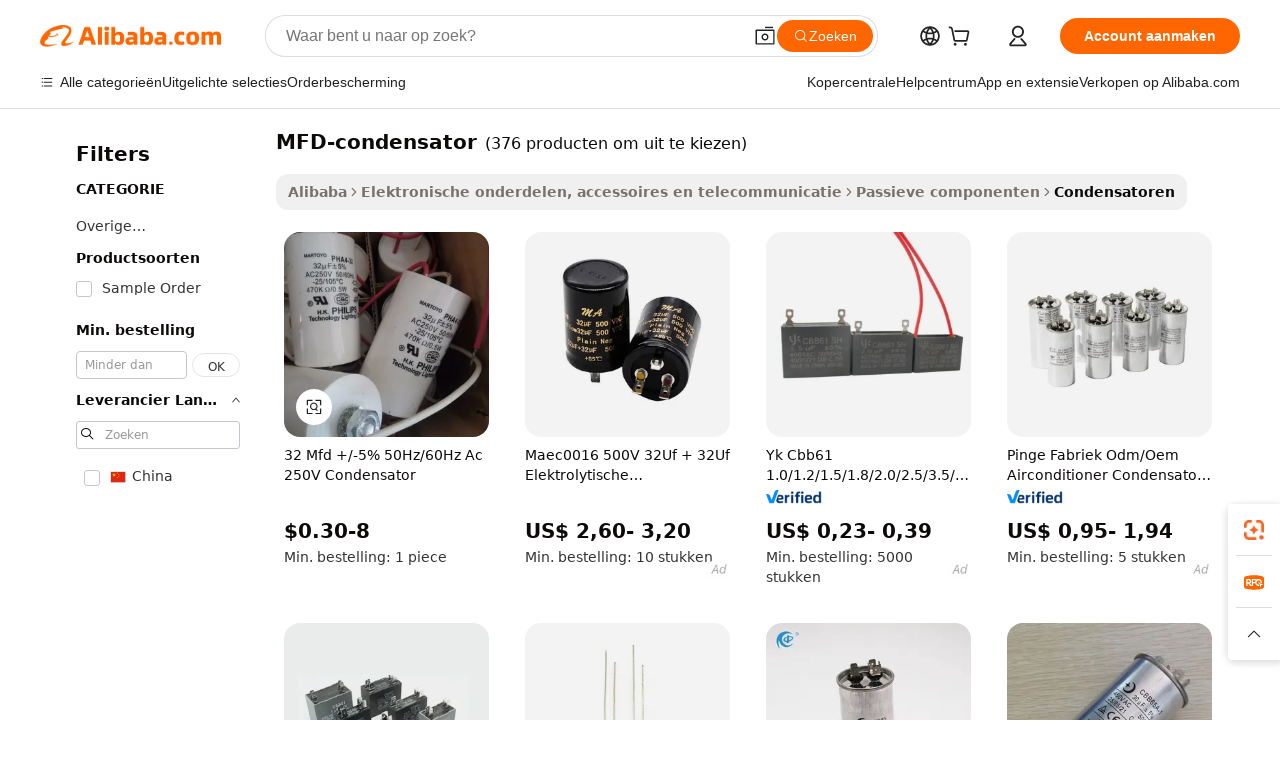

--- FILE ---
content_type: text/html;charset=UTF-8
request_url: https://dutch.alibaba.com/g/mfd-capacitor.html
body_size: 169489
content:

<!-- screen_content -->

    <!-- tangram:5410 begin-->
    <!-- tangram:529998 begin-->
    
<!DOCTYPE html>
<html lang="nl" dir="ltr">
  <head>
        <script>
      window.__BB = {
        scene: window.__bb_scene || 'traffic-free-goods'
      };
      window.__BB.BB_CWV_IGNORE = {
          lcp_element: ['#icbu-buyer-pc-top-banner'],
          lcp_url: [],
        };
      window._timing = {}
      window._timing.first_start = Date.now();
      window.needLoginInspiration = Boolean(false);
      // 变量用于标记页面首次可见时间
      let firstVisibleTime = null;
      if (typeof document.hidden !== 'undefined') {
        // 页面首次加载时直接统计
        if (!document.hidden) {
          firstVisibleTime = Date.now();
          window.__BB_timex = 1
        } else {
          // 页面不可见时监听 visibilitychange 事件
          document.addEventListener('visibilitychange', () => {
            if (!document.hidden) {
              firstVisibleTime = Date.now();
              window.__BB_timex = firstVisibleTime - window.performance.timing.navigationStart
              window.__BB.firstVisibleTime = window.__BB_timex
              console.log("Page became visible after "+ window.__BB_timex + " ms");
            }
          }, { once: true });  // 确保只触发一次
        }
      } else {
        console.warn('Page Visibility API is not supported in this browser.');
      }
    </script>
        <meta name="data-spm" content="a2700">
        <meta name="aplus-xplug" content="NONE">
        <meta name="aplus-icbu-disable-umid" content="1">
        <meta name="google-translate-customization" content="9de59014edaf3b99-22e1cf3b5ca21786-g00bb439a5e9e5f8f-f">
    <meta name="yandex-verification" content="25a76ba8e4443bb3" />
    <meta name="msvalidate.01" content="E3FBF0E89B724C30844BF17C59608E8F" />
    <meta name="viewport" content="width=device-width, initial-scale=1.0, maximum-scale=5.0, user-scalable=yes">
        <link rel="preconnect" href="https://s.alicdn.com/" crossorigin>
    <link rel="dns-prefetch" href="https://s.alicdn.com">
                        <link rel="preload" href="https://s.alicdn.com/@g/alilog/??aplus_plugin_icbufront/index.js,mlog/aplus_v2.js" as="script">
        <link rel="preload" href="https://s.alicdn.com/@img/imgextra/i2/O1CN0153JdbU26g4bILVOyC_!!6000000007690-2-tps-418-58.png" as="image">
        <script>
            window.__APLUS_ABRATE__ = {
        perf_group: 'base64cached',
        scene: "traffic-free-goods",
      };
    </script>
    <meta name="aplus-mmstat-timeout" content="15000">
        <meta content="text/html; charset=utf-8" http-equiv="Content-Type">
          <title>Betrouwbare en efficiënte MFD-condensator voor optimale circuitprestaties</title>
      <meta name="keywords" content="super capacitor,motor start capacitor,polypropylene capacitors">
      <meta name="description" content="Ontdek de hoogwaardige  MFD-condensator , ontworpen om uw elektronische projecten te optimaliseren. Verbeter de betrouwbaarheid en efficiëntie met geavanceerde technologie en precisie-engineering. Perfect voor bulkbestellingen en wereldwijde distributie.">
            <meta name="pagetiming-rate" content="9">
      <meta name="pagetiming-resource-rate" content="4">
                    <link rel="canonical" href="https://dutch.alibaba.com/g/mfd-capacitor.html">
                              <link rel="alternate" hreflang="fr" href="https://french.alibaba.com/g/mfd-capacitor.html">
                  <link rel="alternate" hreflang="de" href="https://german.alibaba.com/g/mfd-capacitor.html">
                  <link rel="alternate" hreflang="pt" href="https://portuguese.alibaba.com/g/mfd-capacitor.html">
                  <link rel="alternate" hreflang="it" href="https://italian.alibaba.com/g/mfd-capacitor.html">
                  <link rel="alternate" hreflang="es" href="https://spanish.alibaba.com/g/mfd-capacitor.html">
                  <link rel="alternate" hreflang="ru" href="https://russian.alibaba.com/g/mfd-capacitor.html">
                  <link rel="alternate" hreflang="ko" href="https://korean.alibaba.com/g/mfd-capacitor.html">
                  <link rel="alternate" hreflang="ar" href="https://arabic.alibaba.com/g/mfd-capacitor.html">
                  <link rel="alternate" hreflang="ja" href="https://japanese.alibaba.com/g/mfd-capacitor.html">
                  <link rel="alternate" hreflang="tr" href="https://turkish.alibaba.com/g/mfd-capacitor.html">
                  <link rel="alternate" hreflang="th" href="https://thai.alibaba.com/g/mfd-capacitor.html">
                  <link rel="alternate" hreflang="vi" href="https://vietnamese.alibaba.com/g/mfd-capacitor.html">
                  <link rel="alternate" hreflang="nl" href="https://dutch.alibaba.com/g/mfd-capacitor.html">
                  <link rel="alternate" hreflang="he" href="https://hebrew.alibaba.com/g/mfd-capacitor.html">
                  <link rel="alternate" hreflang="id" href="https://indonesian.alibaba.com/g/mfd-capacitor.html">
                  <link rel="alternate" hreflang="hi" href="https://hindi.alibaba.com/g/mfd-capacitor.html">
                  <link rel="alternate" hreflang="en" href="https://www.alibaba.com/showroom/mfd-capacitor.html">
                  <link rel="alternate" hreflang="zh" href="https://chinese.alibaba.com/g/mfd-capacitor.html">
                  <link rel="alternate" hreflang="x-default" href="https://www.alibaba.com/showroom/mfd-capacitor.html">
                                        <script>
      // Aplus 配置自动打点
      var queue = window.goldlog_queue || (window.goldlog_queue = []);
      var tags = ["button", "a", "div", "span", "i", "svg", "input", "li", "tr"];
      queue.push(
        {
          action: 'goldlog.appendMetaInfo',
          arguments: [
            'aplus-auto-exp',
            [
              {
                logkey: '/sc.ug_msite.new_product_exp',
                cssSelector: '[data-spm-exp]',
                props: ["data-spm-exp"],
              },
              {
                logkey: '/sc.ug_pc.seolist_product_exp',
                cssSelector: '.traffic-card-gallery',
                props: ["data-spm-exp"],
              }
            ]
          ]
        }
      )
      queue.push({
        action: 'goldlog.setMetaInfo',
        arguments: ['aplus-auto-clk', JSON.stringify(tags.map(tag =>({
          "logkey": "/sc.ug_msite.new_product_clk",
          tag,
          "filter": "data-spm-clk",
          "props": ["data-spm-clk"]
        })))],
      });
    </script>
  </head>
  <div id="icbu-header"><div id="the-new-header" data-version="4.4.0" data-tnh-auto-exp="tnh-expose" data-scenes="search-products" style="position: relative;background-color: #fff;border-bottom: 1px solid #ddd;box-sizing: border-box; font-family:Inter,SF Pro Text,Roboto,Helvetica Neue,Helvetica,Tahoma,Arial,PingFang SC,Microsoft YaHei;"><div style="display: flex;align-items:center;height: 72px;min-width: 1200px;max-width: 1580px;margin: 0 auto;padding: 0 40px;box-sizing: border-box;"><img style="height: 29px; width: 209px;" src="https://s.alicdn.com/@img/imgextra/i2/O1CN0153JdbU26g4bILVOyC_!!6000000007690-2-tps-418-58.png" alt="" /></div><div style="min-width: 1200px;max-width: 1580px;margin: 0 auto;overflow: hidden;font-size: 14px;display: flex;justify-content: space-between;padding: 0 40px;box-sizing: border-box;"><div style="display: flex; align-items: center; justify-content: space-between"><div style="position: relative; height: 36px; padding: 0 28px 0 20px">All categories</div><div style="position: relative; height: 36px; padding-right: 28px">Featured selections</div><div style="position: relative; height: 36px">Trade Assurance</div></div><div style="display: flex; align-items: center; justify-content: space-between"><div style="position: relative; height: 36px; padding-right: 28px">Buyer Central</div><div style="position: relative; height: 36px; padding-right: 28px">Help Center</div><div style="position: relative; height: 36px; padding-right: 28px">Get the app</div><div style="position: relative; height: 36px">Become a supplier</div></div></div></div></div></div>
  <body data-spm="7724857" style="min-height: calc(100vh + 1px)"><script 
id="beacon-aplus"   
src="//s.alicdn.com/@g/alilog/??aplus_plugin_icbufront/index.js,mlog/aplus_v2.js"
exparams="aplus=async&userid=&aplus&ali_beacon_id=&ali_apache_id=&ali_apache_track=&ali_apache_tracktmp=&eagleeye_traceid=2101c53617684608670644226e1284&ip=18%2e216%2e210%2e160&dmtrack_c={ali%5fresin%5ftrace%3dse%5frst%3dnull%7csp%5fviewtype%3dY%7cset%3d3%7cser%3d1007%7cpageId%3d2fa470f4c4ad4ed7887cab591e7ee449%7cm%5fpageid%3dnull%7cpvmi%3d27279a2bf8df4e8bb14860bc08a86d7f%7csek%5fsepd%3dMFD%2dcondensator%7csek%3dmfd%2bcapacitor%7cse%5fpn%3d1%7cp4pid%3d01ff8912%2dba2a%2d4dd9%2da257%2d7439e6c2eaf9%7csclkid%3dnull%7cforecast%5fpost%5fcate%3dnull%7cseo%5fnew%5fuser%5fflag%3dfalse%7ccategoryId%3d141908%7cseo%5fsearch%5fmodel%5fupgrade%5fv2%3d2025070801%7cseo%5fmodule%5fcard%5f20240624%3d202406242%7clong%5ftext%5fgoogle%5ftranslate%5fv2%3d2407142%7cseo%5fcontent%5ftd%5fbottom%5ftext%5fupdate%5fkey%3d2025070801%7cseo%5fsearch%5fmodel%5fupgrade%5fv3%3d2025072201%7cdamo%5falt%5freplace%3d2485818%7cseo%5fsearch%5fmodel%5fmulti%5fupgrade%5fv3%3d2025081101%7cwap%5fcross%3d2007659%7cwap%5fcs%5faction%3d2005494%7cAPP%5fVisitor%5fActive%3d26701%7cseo%5fshowroom%5fgoods%5fmix%3d2005244%7cseo%5fdefault%5fcached%5flong%5ftext%5ffrom%5fnew%5fkeyword%5fstep%3d2024122502%7cshowroom%5fgeneral%5ftemplate%3d2005292%7cshowroom%5freview%3d20230308%7cwap%5fcs%5ftext%3dnull%7cstructured%5fdata%3d2025052702%7cseo%5fmulti%5fstyle%5ftext%5fupdate%3d2511181%7cpc%5fnew%5fheader%3dnull%7cseo%5fmeta%5fcate%5ftemplate%5fv1%3d2025042401%7cseo%5fmeta%5ftd%5fsearch%5fkeyword%5fstep%5fv1%3d2025040999%7cshowroom%5fft%5flong%5ftext%5fbaks%3d80802%7cseo%5ffirstcache%3d2025121601%7cAPP%5fGrowing%5fBuyer%5fHigh%5fIntent%5fActive%3d25488%7cshowroom%5fpc%5fv2019%3d2104%7cAPP%5fProspecting%5fBuyer%3d26712%7ccache%5fcontrol%3dnull%7cAPP%5fChurned%5fCore%5fBuyer%3d25463%7cseo%5fdefault%5fcached%5flong%5ftext%5fstep%3d24110802%7camp%5flighthouse%5fscore%5fimage%3d19657%7cseo%5fft%5ftranslate%5fgemini%3d25012003%7cwap%5fnode%5fssr%3d2015725%7cdataphant%5fopen%3d27030%7clongtext%5fmulti%5fstyle%5fexpand%5frussian%3d2510142%7cseo%5flongtext%5fgoogle%5fdata%5fsection%3d25021702%7cindustry%5fpopular%5ffloor%3dnull%7cwap%5fad%5fgoods%5fproduct%5finterval%3dnull%7cseo%5fgoods%5fbootom%5fwholesale%5flink%3dnull%7cseo%5fmiddle%5fwholesale%5flink%3d2486164%7cseo%5fkeyword%5faatest%3d2%7cft%5flong%5ftext%5fenpand%5fstep2%3d121602%7cseo%5fft%5flongtext%5fexpand%5fstep3%3d25012102%7cseo%5fwap%5fheadercard%3d2006288%7cAPP%5fChurned%5fInactive%5fVisitor%3d25497%7cAPP%5fGrowing%5fBuyer%5fHigh%5fIntent%5fInactive%3d25484%7cseo%5fmeta%5ftd%5fmulti%5fkey%3d2025061801%7ctop%5frecommend%5f20250120%3d202501201%7clongtext%5fmulti%5fstyle%5fexpand%5ffrench%5fcopy%3d25091802%7clongtext%5fmulti%5fstyle%5fexpand%5ffrench%5fcopy%5fcopy%3d25092502%7clong%5ftext%5fpaa%3d220901%7cseo%5ffloor%5fexp%3dnull%7cseo%5fshowroom%5falgo%5flink%3d17764%7cseo%5fmeta%5ftd%5faib%5fgeneral%5fkey%3d2025091901%7ccountry%5findustry%3d202311033%7cshowroom%5fft%5flong%5ftext%5fenpand%5fstep1%3d101102%7cseo%5fshowroom%5fnorel%3dnull%7cplp%5fstyle%5f25%5fpc%3d202505222%7cseo%5fggs%5flayer%3d10010%7cquery%5fmutil%5flang%5ftranslate%3d2025060300%7cAPP%5fChurned%5fBuyer%3d25468%7cstream%5frender%5fperf%5fopt%3d2309181%7cwap%5fgoods%3d2007383%7cseo%5fshowroom%5fsimilar%5f20240614%3d202406142%7cchinese%5fopen%3d6307%7cquery%5fgpt%5ftranslate%3d20240820%7cad%5fproduct%5finterval%3dnull%7camp%5fto%5fpwa%3d2007359%7cplp%5faib%5fmulti%5fai%5fmeta%3d20250401%7cwap%5fsupplier%5fcontent%3dnull%7cpc%5ffree%5frefactoring%3d20220315%7cAPP%5fGrowing%5fBuyer%5fInactive%3d25476%7csso%5foem%5ffloor%3dnull%7cseo%5fpc%5fnew%5fview%5f20240807%3d202408072%7cseo%5fbottom%5ftext%5fentity%5fkey%5fcopy%3d2025062400%7cstream%5frender%3d433763%7cseo%5fmodule%5fcard%5f20240424%3d202404241%7cseo%5ftitle%5freplace%5f20191226%3d5841%7clongtext%5fmulti%5fstyle%5fexpand%3d25090802%7cgoogleweblight%3d6516%7clighthouse%5fbase64%3dnull%7cAPP%5fProspecting%5fBuyer%5fActive%3d26717%7cad%5fgoods%5fproduct%5finterval%3dnull%7cseo%5fbottom%5fdeep%5fextend%5fkw%5fkey%3d2025071101%7clongtext%5fmulti%5fstyle%5fexpand%5fturkish%3d25102801%7cilink%5fuv%3d20240911%7cwap%5flist%5fwakeup%3d2005832%7ctpp%5fcrosslink%5fpc%3d20205311%7cseo%5ftop%5fbooth%3d18501%7cAPP%5fGrowing%5fBuyer%5fLess%5fActive%3d25470%7cseo%5fsearch%5fmodel%5fupgrade%5frank%3d2025092401%7cgoodslayer%3d7977%7cft%5flong%5ftext%5ftranslate%5fexpand%5fstep1%3d24110802%7cseo%5fheaderstyle%5ftraffic%5fkey%5fv1%3d2025072100%7ccrosslink%5fswitch%3d2008141%7cp4p%5foutline%3d20240328%7cseo%5fmeta%5ftd%5faib%5fv2%5fkey%3d2025091801%7crts%5fmulti%3d2008404%7cseo%5fad%5foptimization%5fkey%5fv2%3d2025072301%7cAPP%5fVisitor%5fLess%5fActive%3d26698%7cplp%5fstyle%5f25%3d202505192%7ccdn%5fvm%3d2007368%7cwap%5fad%5fproduct%5finterval%3dnull%7cseo%5fsearch%5fmodel%5fmulti%5fupgrade%5frank%3d2025092401%7cpc%5fcard%5fshare%3d2025081201%7cAPP%5fGrowing%5fBuyer%5fHigh%5fIntent%5fLess%5fActive%3d25480%7cgoods%5ftitle%5fsubstitute%3d9618%7cwap%5fscreen%5fexp%3d2025081400%7creact%5fheader%5ftest%3d202502182%7cpc%5fcs%5fcolor%3dnull%7cshowroom%5fft%5flong%5ftext%5ftest%3d72502%7cone%5ftap%5flogin%5fABTest%3d202308153%7cseo%5fhyh%5fshow%5ftags%3d9867%7cplp%5fstructured%5fdata%3d2508182%7cguide%5fdelete%3d2008526%7cseo%5findustry%5ftemplate%3dnull%7cseo%5fmeta%5ftd%5fmulti%5fes%5fkey%3d2025073101%7cseo%5fshowroom%5fdata%5fmix%3d19888%7csso%5ftop%5franking%5ffloor%3d20031%7cseo%5ftd%5fdeep%5fupgrade%5fkey%5fv3%3d2025081101%7cwap%5fue%5fone%3d2025111401%7cshowroom%5fto%5frts%5flink%3d2008480%7ccountrysearch%5ftest%3dnull%7cshowroom%5flist%5fnew%5farrival%3d2811002%7cchannel%5famp%5fto%5fpwa%3d2008435%7cseo%5fmulti%5fstyles%5flong%5ftext%3d2503172%7cseo%5fmeta%5ftext%5fmutli%5fcate%5ftemplate%5fv1%3d2025080801%7cseo%5fdefault%5fcached%5fmutil%5flong%5ftext%5fstep%3d24110436%7cseo%5faction%5fpoint%5ftype%3d22823%7cseo%5faib%5ftd%5flaunch%5f20240828%5fcopy%3d202408282%7cseo%5fshowroom%5fwholesale%5flink%3dnull%7cseo%5fperf%5fimprove%3d2023999%7cseo%5fwap%5flist%5fbounce%5f01%3d2063%7cseo%5fwap%5flist%5fbounce%5f02%3d2128%7cAPP%5fGrowing%5fBuyer%5fActive%3d25490%7cvideolayer%3dnull%7cvideo%5fplay%3dnull%7cAPP%5fChurned%5fMember%5fInactive%3d25501%7cseo%5fgoogle%5fnew%5fstruct%3d438326%7cicbu%5falgo%5fp4p%5fseo%5fad%3d2025072301%7ctpp%5ftrace%3dseoKeyword%2dseoKeyword%5fv3%2dbase%2dORIGINAL}&pageid=12d8d2a02101d4991768460867&hn=ensearchweb033001212153%2erg%2dus%2deast%2eus44&asid=AQAAAABDkmhptvYzCwAAAAClG8PJLsjioA==&treq=&tres=" async>
</script>
            <style>body{background-color:white;}.no-scrollbar.il-sticky.il-top-0.il-max-h-\[100vh\].il-w-\[200px\].il-flex-shrink-0.il-flex-grow-0.il-overflow-y-scroll{background-color:#FFF;padding-left:12px}</style>
                    <!-- tangram:530006 begin-->
<!--  -->
 <style>
   @keyframes il-spin {
     to {
       transform: rotate(360deg);
     }
   }
   @keyframes il-pulse {
     50% {
       opacity: 0.5;
     }
   }
   .traffic-card-gallery {display: flex;position: relative;flex-direction: column;justify-content: flex-start;border-radius: 0.5rem;background-color: #fff;padding: 0.5rem 0.5rem 1rem;overflow: hidden;font-size: 0.75rem;line-height: 1rem;}
   .traffic-card-list {display: flex;position: relative;flex-direction: row;justify-content: flex-start;border-bottom-width: 1px;background-color: #fff;padding: 1rem;height: 292px;overflow: hidden;font-size: 0.75rem;line-height: 1rem;}
   .product-price {
     b {
       font-size: 22px;
     }
   }
   .skel-loading {
       animation: il-pulse 2s cubic-bezier(0.4, 0, 0.6, 1) infinite;background-color: hsl(60, 4.8%, 95.9%);
   }
 </style>
<div id="first-cached-card">
  <div style="box-sizing:border-box;display: flex;position: absolute;left: 0;right: 0;margin: 0 auto;z-index: 1;min-width: 1200px;max-width: 1580px;padding: 0.75rem 3.25rem 0;pointer-events: none;">
    <!--页面左侧区域-->
    <div style="width: 200px;padding-top: 1rem;padding-left:12px; background-color: #fff;border-radius: 0.25rem">
      <div class="skel-loading" style="height: 1.5rem;width: 50%;border-radius: 0.25rem;"></div>
      <div style="margin-top: 1rem;margin-bottom: 1rem;">
        <div class="skel-loading" style="height: 1rem;width: calc(100% * 5 / 6);"></div>
        <div
          class="skel-loading"
          style="margin-top: 1rem;height: 1rem;width: calc(100% * 8 / 12);"
        ></div>
        <div class="skel-loading" style="margin-top: 1rem;height: 1rem;width: 75%;"></div>
        <div
          class="skel-loading"
          style="margin-top: 1rem;height: 1rem;width: calc(100% * 7 / 12);"
        ></div>
      </div>
      <div class="skel-loading" style="height: 1.5rem;width: 50%;border-radius: 0.25rem;"></div>
      <div style="margin-top: 1rem;margin-bottom: 1rem;">
        <div class="skel-loading" style="height: 1rem;width: calc(100% * 5 / 6);"></div>
        <div
          class="skel-loading"
          style="margin-top: 1rem;height: 1rem;width: calc(100% * 8 / 12);"
        ></div>
        <div class="skel-loading" style="margin-top: 1rem;height: 1rem;width: 75%;"></div>
        <div
          class="skel-loading"
          style="margin-top: 1rem;height: 1rem;width: calc(100% * 7 / 12);"
        ></div>
      </div>
      <div class="skel-loading" style="height: 1.5rem;width: 50%;border-radius: 0.25rem;"></div>
      <div style="margin-top: 1rem;margin-bottom: 1rem;">
        <div class="skel-loading" style="height: 1rem;width: calc(100% * 5 / 6);"></div>
        <div
          class="skel-loading"
          style="margin-top: 1rem;height: 1rem;width: calc(100% * 8 / 12);"
        ></div>
        <div class="skel-loading" style="margin-top: 1rem;height: 1rem;width: 75%;"></div>
        <div
          class="skel-loading"
          style="margin-top: 1rem;height: 1rem;width: calc(100% * 7 / 12);"
        ></div>
      </div>
      <div class="skel-loading" style="height: 1.5rem;width: 50%;border-radius: 0.25rem;"></div>
      <div style="margin-top: 1rem;margin-bottom: 1rem;">
        <div class="skel-loading" style="height: 1rem;width: calc(100% * 5 / 6);"></div>
        <div
          class="skel-loading"
          style="margin-top: 1rem;height: 1rem;width: calc(100% * 8 / 12);"
        ></div>
        <div class="skel-loading" style="margin-top: 1rem;height: 1rem;width: 75%;"></div>
        <div
          class="skel-loading"
          style="margin-top: 1rem;height: 1rem;width: calc(100% * 7 / 12);"
        ></div>
      </div>
      <div class="skel-loading" style="height: 1.5rem;width: 50%;border-radius: 0.25rem;"></div>
      <div style="margin-top: 1rem;margin-bottom: 1rem;">
        <div class="skel-loading" style="height: 1rem;width: calc(100% * 5 / 6);"></div>
        <div
          class="skel-loading"
          style="margin-top: 1rem;height: 1rem;width: calc(100% * 8 / 12);"
        ></div>
        <div class="skel-loading" style="margin-top: 1rem;height: 1rem;width: 75%;"></div>
        <div
          class="skel-loading"
          style="margin-top: 1rem;height: 1rem;width: calc(100% * 7 / 12);"
        ></div>
      </div>
      <div class="skel-loading" style="height: 1.5rem;width: 50%;border-radius: 0.25rem;"></div>
      <div style="margin-top: 1rem;margin-bottom: 1rem;">
        <div class="skel-loading" style="height: 1rem;width: calc(100% * 5 / 6);"></div>
        <div
          class="skel-loading"
          style="margin-top: 1rem;height: 1rem;width: calc(100% * 8 / 12);"
        ></div>
        <div class="skel-loading" style="margin-top: 1rem;height: 1rem;width: 75%;"></div>
        <div
          class="skel-loading"
          style="margin-top: 1rem;height: 1rem;width: calc(100% * 7 / 12);"
        ></div>
      </div>
    </div>
    <!--页面主体区域-->
    <div style="flex: 1 1 0%; overflow: hidden;padding: 0.5rem 0.5rem 0.5rem 1.5rem">
      <div style="height: 1.25rem;margin-bottom: 1rem;"></div>
      <!-- keywords -->
      <div style="margin-bottom: 1rem;height: 1.75rem;font-weight: 700;font-size: 1.25rem;line-height: 1.75rem;"></div>
      <!-- longtext -->
            <div style="width: calc(25% - 0.9rem);pointer-events: auto">
        <div class="traffic-card-gallery">
          <!-- ProductImage -->
          <a href="//www.alibaba.com/product-detail/32-MFD-5-50Hz-60Hz-AC_60794109571.html?from=SEO" target="_blank" style="position: relative;margin-bottom: 0.5rem;aspect-ratio: 1;overflow: hidden;border-radius: 0.5rem;">
            <div style="display: flex; overflow: hidden">
              <div style="position: relative;margin: 0;width: 100%;min-width: 0;flex-shrink: 0;flex-grow: 0;flex-basis: 100%;padding: 0;">
                <img style="position: relative; aspect-ratio: 1; width: 100%" src="[data-uri]" loading="eager" />
                <div style="position: absolute;left: 0;bottom: 0;right: 0;top: 0;background-color: #000;opacity: 0.05;"></div>
              </div>
            </div>
          </a>
          <div style="display: flex;flex: 1 1 0%;flex-direction: column;justify-content: space-between;">
            <div>
              <a class="skel-loading" style="margin-top: 0.5rem;display:inline-block;width:100%;height:1rem;" href="//www.alibaba.com/product-detail/32-MFD-5-50Hz-60Hz-AC_60794109571.html" target="_blank"></a>
              <a class="skel-loading" style="margin-top: 0.125rem;display:inline-block;width:100%;height:1rem;" href="//www.alibaba.com/product-detail/32-MFD-5-50Hz-60Hz-AC_60794109571.html" target="_blank"></a>
              <div class="skel-loading" style="margin-top: 0.25rem;height:1.625rem;width:75%"></div>
              <div class="skel-loading" style="margin-top: 0.5rem;height: 1rem;width:50%"></div>
              <div class="skel-loading" style="margin-top:0.25rem;height:1rem;width:25%"></div>
            </div>
          </div>

        </div>
      </div>

    </div>
  </div>
</div>
<!-- tangram:530006 end-->
            <style>.component-left-filter-callback{display:flex;position:relative;margin-top:10px;height:1200px}.component-left-filter-callback img{width:200px}.component-left-filter-callback i{position:absolute;top:5%;left:50%}.related-search-wrapper{padding:.5rem;--tw-bg-opacity: 1;background-color:#fff;background-color:rgba(255,255,255,var(--tw-bg-opacity, 1));border-width:1px;border-color:var(--input)}.related-search-wrapper .related-search-box{margin:12px 16px}.related-search-wrapper .related-search-box .related-search-title{display:inline;float:start;color:#666;word-wrap:break-word;margin-right:12px;width:13%}.related-search-wrapper .related-search-box .related-search-content{display:flex;flex-wrap:wrap}.related-search-wrapper .related-search-box .related-search-content .related-search-link{margin-right:12px;width:23%;overflow:hidden;color:#666;text-overflow:ellipsis;white-space:nowrap}.product-title img{margin-right:.5rem;display:inline-block;height:1rem;vertical-align:sub}.product-price b{font-size:22px}.similar-icon{position:absolute;bottom:12px;z-index:2;right:12px}.rfq-card{display:inline-block;position:relative;box-sizing:border-box;margin-bottom:36px}.rfq-card .rfq-card-content{display:flex;position:relative;flex-direction:column;align-items:flex-start;background-size:cover;background-color:#fff;padding:12px;width:100%;height:100%}.rfq-card .rfq-card-content .rfq-card-icon{margin-top:50px}.rfq-card .rfq-card-content .rfq-card-icon img{width:45px}.rfq-card .rfq-card-content .rfq-card-top-title{margin-top:14px;color:#222;font-weight:400;font-size:16px}.rfq-card .rfq-card-content .rfq-card-title{margin-top:24px;color:#333;font-weight:800;font-size:20px}.rfq-card .rfq-card-content .rfq-card-input-box{margin-top:24px;width:100%}.rfq-card .rfq-card-content .rfq-card-input-box textarea{box-sizing:border-box;border:1px solid #ddd;border-radius:4px;background-color:#fff;padding:9px 12px;width:100%;height:88px;resize:none;color:#666;font-weight:400;font-size:13px;font-family:inherit}.rfq-card .rfq-card-content .rfq-card-button{margin-top:24px;border:1px solid #666;border-radius:16px;background-color:#fff;width:67%;color:#000;font-weight:700;font-size:14px;line-height:30px;text-align:center}[data-modulename^=ProductList-] div{contain-intrinsic-size:auto 500px}.traffic-card-gallery:hover{--tw-shadow: 0px 2px 6px 2px rgba(0,0,0,.12157);--tw-shadow-colored: 0px 2px 6px 2px var(--tw-shadow-color);box-shadow:0 0 #0000,0 0 #0000,0 2px 6px 2px #0000001f;box-shadow:var(--tw-ring-offset-shadow, 0 0 rgba(0,0,0,0)),var(--tw-ring-shadow, 0 0 rgba(0,0,0,0)),var(--tw-shadow);z-index:10}.traffic-card-gallery{position:relative;display:flex;flex-direction:column;justify-content:flex-start;overflow:hidden;border-radius:.75rem;--tw-bg-opacity: 1;background-color:#fff;background-color:rgba(255,255,255,var(--tw-bg-opacity, 1));padding:.5rem;font-size:.75rem;line-height:1rem}.traffic-card-list{position:relative;display:flex;height:292px;flex-direction:row;justify-content:flex-start;overflow:hidden;border-bottom-width:1px;--tw-bg-opacity: 1;background-color:#fff;background-color:rgba(255,255,255,var(--tw-bg-opacity, 1));padding:1rem;font-size:.75rem;line-height:1rem}.traffic-card-g-industry:hover{--tw-shadow: 0 0 10px rgba(0,0,0,.1);--tw-shadow-colored: 0 0 10px var(--tw-shadow-color);box-shadow:0 0 #0000,0 0 #0000,0 0 10px #0000001a;box-shadow:var(--tw-ring-offset-shadow, 0 0 rgba(0,0,0,0)),var(--tw-ring-shadow, 0 0 rgba(0,0,0,0)),var(--tw-shadow)}.traffic-card-g-industry{position:relative;border-radius:var(--radius);--tw-bg-opacity: 1;background-color:#fff;background-color:rgba(255,255,255,var(--tw-bg-opacity, 1));padding:1.25rem .75rem .75rem;font-size:.875rem;line-height:1.25rem}.module-filter-section-wrapper{max-height:none!important;overflow-x:hidden}*,:before,:after{--tw-border-spacing-x: 0;--tw-border-spacing-y: 0;--tw-translate-x: 0;--tw-translate-y: 0;--tw-rotate: 0;--tw-skew-x: 0;--tw-skew-y: 0;--tw-scale-x: 1;--tw-scale-y: 1;--tw-pan-x: ;--tw-pan-y: ;--tw-pinch-zoom: ;--tw-scroll-snap-strictness: proximity;--tw-gradient-from-position: ;--tw-gradient-via-position: ;--tw-gradient-to-position: ;--tw-ordinal: ;--tw-slashed-zero: ;--tw-numeric-figure: ;--tw-numeric-spacing: ;--tw-numeric-fraction: ;--tw-ring-inset: ;--tw-ring-offset-width: 0px;--tw-ring-offset-color: #fff;--tw-ring-color: rgba(59, 130, 246, .5);--tw-ring-offset-shadow: 0 0 rgba(0,0,0,0);--tw-ring-shadow: 0 0 rgba(0,0,0,0);--tw-shadow: 0 0 rgba(0,0,0,0);--tw-shadow-colored: 0 0 rgba(0,0,0,0);--tw-blur: ;--tw-brightness: ;--tw-contrast: ;--tw-grayscale: ;--tw-hue-rotate: ;--tw-invert: ;--tw-saturate: ;--tw-sepia: ;--tw-drop-shadow: ;--tw-backdrop-blur: ;--tw-backdrop-brightness: ;--tw-backdrop-contrast: ;--tw-backdrop-grayscale: ;--tw-backdrop-hue-rotate: ;--tw-backdrop-invert: ;--tw-backdrop-opacity: ;--tw-backdrop-saturate: ;--tw-backdrop-sepia: ;--tw-contain-size: ;--tw-contain-layout: ;--tw-contain-paint: ;--tw-contain-style: }::backdrop{--tw-border-spacing-x: 0;--tw-border-spacing-y: 0;--tw-translate-x: 0;--tw-translate-y: 0;--tw-rotate: 0;--tw-skew-x: 0;--tw-skew-y: 0;--tw-scale-x: 1;--tw-scale-y: 1;--tw-pan-x: ;--tw-pan-y: ;--tw-pinch-zoom: ;--tw-scroll-snap-strictness: proximity;--tw-gradient-from-position: ;--tw-gradient-via-position: ;--tw-gradient-to-position: ;--tw-ordinal: ;--tw-slashed-zero: ;--tw-numeric-figure: ;--tw-numeric-spacing: ;--tw-numeric-fraction: ;--tw-ring-inset: ;--tw-ring-offset-width: 0px;--tw-ring-offset-color: #fff;--tw-ring-color: rgba(59, 130, 246, .5);--tw-ring-offset-shadow: 0 0 rgba(0,0,0,0);--tw-ring-shadow: 0 0 rgba(0,0,0,0);--tw-shadow: 0 0 rgba(0,0,0,0);--tw-shadow-colored: 0 0 rgba(0,0,0,0);--tw-blur: ;--tw-brightness: ;--tw-contrast: ;--tw-grayscale: ;--tw-hue-rotate: ;--tw-invert: ;--tw-saturate: ;--tw-sepia: ;--tw-drop-shadow: ;--tw-backdrop-blur: ;--tw-backdrop-brightness: ;--tw-backdrop-contrast: ;--tw-backdrop-grayscale: ;--tw-backdrop-hue-rotate: ;--tw-backdrop-invert: ;--tw-backdrop-opacity: ;--tw-backdrop-saturate: ;--tw-backdrop-sepia: ;--tw-contain-size: ;--tw-contain-layout: ;--tw-contain-paint: ;--tw-contain-style: }*,:before,:after{box-sizing:border-box;border-width:0;border-style:solid;border-color:#e5e7eb}:before,:after{--tw-content: ""}html,:host{line-height:1.5;-webkit-text-size-adjust:100%;-moz-tab-size:4;-o-tab-size:4;tab-size:4;font-family:ui-sans-serif,system-ui,-apple-system,Segoe UI,Roboto,Ubuntu,Cantarell,Noto Sans,sans-serif,"Apple Color Emoji","Segoe UI Emoji",Segoe UI Symbol,"Noto Color Emoji";font-feature-settings:normal;font-variation-settings:normal;-webkit-tap-highlight-color:transparent}body{margin:0;line-height:inherit}hr{height:0;color:inherit;border-top-width:1px}abbr:where([title]){text-decoration:underline;-webkit-text-decoration:underline dotted;text-decoration:underline dotted}h1,h2,h3,h4,h5,h6{font-size:inherit;font-weight:inherit}a{color:inherit;text-decoration:inherit}b,strong{font-weight:bolder}code,kbd,samp,pre{font-family:ui-monospace,SFMono-Regular,Menlo,Monaco,Consolas,Liberation Mono,Courier New,monospace;font-feature-settings:normal;font-variation-settings:normal;font-size:1em}small{font-size:80%}sub,sup{font-size:75%;line-height:0;position:relative;vertical-align:baseline}sub{bottom:-.25em}sup{top:-.5em}table{text-indent:0;border-color:inherit;border-collapse:collapse}button,input,optgroup,select,textarea{font-family:inherit;font-feature-settings:inherit;font-variation-settings:inherit;font-size:100%;font-weight:inherit;line-height:inherit;letter-spacing:inherit;color:inherit;margin:0;padding:0}button,select{text-transform:none}button,input:where([type=button]),input:where([type=reset]),input:where([type=submit]){-webkit-appearance:button;background-color:transparent;background-image:none}:-moz-focusring{outline:auto}:-moz-ui-invalid{box-shadow:none}progress{vertical-align:baseline}::-webkit-inner-spin-button,::-webkit-outer-spin-button{height:auto}[type=search]{-webkit-appearance:textfield;outline-offset:-2px}::-webkit-search-decoration{-webkit-appearance:none}::-webkit-file-upload-button{-webkit-appearance:button;font:inherit}summary{display:list-item}blockquote,dl,dd,h1,h2,h3,h4,h5,h6,hr,figure,p,pre{margin:0}fieldset{margin:0;padding:0}legend{padding:0}ol,ul,menu{list-style:none;margin:0;padding:0}dialog{padding:0}textarea{resize:vertical}input::-moz-placeholder,textarea::-moz-placeholder{opacity:1;color:#9ca3af}input::placeholder,textarea::placeholder{opacity:1;color:#9ca3af}button,[role=button]{cursor:pointer}:disabled{cursor:default}img,svg,video,canvas,audio,iframe,embed,object{display:block;vertical-align:middle}img,video{max-width:100%;height:auto}[hidden]:where(:not([hidden=until-found])){display:none}:root{--background: hsl(0, 0%, 100%);--foreground: hsl(20, 14.3%, 4.1%);--card: hsl(0, 0%, 100%);--card-foreground: hsl(20, 14.3%, 4.1%);--popover: hsl(0, 0%, 100%);--popover-foreground: hsl(20, 14.3%, 4.1%);--primary: hsl(24, 100%, 50%);--primary-foreground: hsl(60, 9.1%, 97.8%);--secondary: hsl(60, 4.8%, 95.9%);--secondary-foreground: #333;--muted: hsl(60, 4.8%, 95.9%);--muted-foreground: hsl(25, 5.3%, 44.7%);--accent: hsl(60, 4.8%, 95.9%);--accent-foreground: hsl(24, 9.8%, 10%);--destructive: hsl(0, 84.2%, 60.2%);--destructive-foreground: hsl(60, 9.1%, 97.8%);--border: hsl(20, 5.9%, 90%);--input: hsl(20, 5.9%, 90%);--ring: hsl(24.6, 95%, 53.1%);--radius: 1rem}.dark{--background: hsl(20, 14.3%, 4.1%);--foreground: hsl(60, 9.1%, 97.8%);--card: hsl(20, 14.3%, 4.1%);--card-foreground: hsl(60, 9.1%, 97.8%);--popover: hsl(20, 14.3%, 4.1%);--popover-foreground: hsl(60, 9.1%, 97.8%);--primary: hsl(20.5, 90.2%, 48.2%);--primary-foreground: hsl(60, 9.1%, 97.8%);--secondary: hsl(12, 6.5%, 15.1%);--secondary-foreground: hsl(60, 9.1%, 97.8%);--muted: hsl(12, 6.5%, 15.1%);--muted-foreground: hsl(24, 5.4%, 63.9%);--accent: hsl(12, 6.5%, 15.1%);--accent-foreground: hsl(60, 9.1%, 97.8%);--destructive: hsl(0, 72.2%, 50.6%);--destructive-foreground: hsl(60, 9.1%, 97.8%);--border: hsl(12, 6.5%, 15.1%);--input: hsl(12, 6.5%, 15.1%);--ring: hsl(20.5, 90.2%, 48.2%)}*{border-color:#e7e5e4;border-color:var(--border)}body{background-color:#fff;background-color:var(--background);color:#0c0a09;color:var(--foreground)}.il-sr-only{position:absolute;width:1px;height:1px;padding:0;margin:-1px;overflow:hidden;clip:rect(0,0,0,0);white-space:nowrap;border-width:0}.il-invisible{visibility:hidden}.il-fixed{position:fixed}.il-absolute{position:absolute}.il-relative{position:relative}.il-sticky{position:sticky}.il-inset-0{inset:0}.il--bottom-12{bottom:-3rem}.il--top-12{top:-3rem}.il-bottom-0{bottom:0}.il-bottom-2{bottom:.5rem}.il-bottom-3{bottom:.75rem}.il-bottom-4{bottom:1rem}.il-end-0{right:0}.il-end-2{right:.5rem}.il-end-3{right:.75rem}.il-end-4{right:1rem}.il-left-0{left:0}.il-left-3{left:.75rem}.il-right-0{right:0}.il-right-2{right:.5rem}.il-right-3{right:.75rem}.il-start-0{left:0}.il-start-1\/2{left:50%}.il-start-2{left:.5rem}.il-start-3{left:.75rem}.il-start-\[50\%\]{left:50%}.il-top-0{top:0}.il-top-1\/2{top:50%}.il-top-16{top:4rem}.il-top-4{top:1rem}.il-top-\[50\%\]{top:50%}.il-z-10{z-index:10}.il-z-50{z-index:50}.il-z-\[9999\]{z-index:9999}.il-col-span-4{grid-column:span 4 / span 4}.il-m-0{margin:0}.il-m-3{margin:.75rem}.il-m-auto{margin:auto}.il-mx-auto{margin-left:auto;margin-right:auto}.il-my-3{margin-top:.75rem;margin-bottom:.75rem}.il-my-5{margin-top:1.25rem;margin-bottom:1.25rem}.il-my-auto{margin-top:auto;margin-bottom:auto}.\!il-mb-4{margin-bottom:1rem!important}.il--mt-4{margin-top:-1rem}.il-mb-0{margin-bottom:0}.il-mb-1{margin-bottom:.25rem}.il-mb-2{margin-bottom:.5rem}.il-mb-3{margin-bottom:.75rem}.il-mb-4{margin-bottom:1rem}.il-mb-5{margin-bottom:1.25rem}.il-mb-6{margin-bottom:1.5rem}.il-mb-8{margin-bottom:2rem}.il-mb-\[-0\.75rem\]{margin-bottom:-.75rem}.il-mb-\[0\.125rem\]{margin-bottom:.125rem}.il-me-1{margin-right:.25rem}.il-me-2{margin-right:.5rem}.il-me-3{margin-right:.75rem}.il-me-auto{margin-right:auto}.il-mr-1{margin-right:.25rem}.il-mr-2{margin-right:.5rem}.il-ms-1{margin-left:.25rem}.il-ms-4{margin-left:1rem}.il-ms-5{margin-left:1.25rem}.il-ms-8{margin-left:2rem}.il-ms-\[\.375rem\]{margin-left:.375rem}.il-ms-auto{margin-left:auto}.il-mt-0{margin-top:0}.il-mt-0\.5{margin-top:.125rem}.il-mt-1{margin-top:.25rem}.il-mt-2{margin-top:.5rem}.il-mt-3{margin-top:.75rem}.il-mt-4{margin-top:1rem}.il-mt-6{margin-top:1.5rem}.il-line-clamp-1{overflow:hidden;display:-webkit-box;-webkit-box-orient:vertical;-webkit-line-clamp:1}.il-line-clamp-2{overflow:hidden;display:-webkit-box;-webkit-box-orient:vertical;-webkit-line-clamp:2}.il-line-clamp-6{overflow:hidden;display:-webkit-box;-webkit-box-orient:vertical;-webkit-line-clamp:6}.il-inline-block{display:inline-block}.il-inline{display:inline}.il-flex{display:flex}.il-inline-flex{display:inline-flex}.il-grid{display:grid}.il-aspect-square{aspect-ratio:1 / 1}.il-size-5{width:1.25rem;height:1.25rem}.il-h-1{height:.25rem}.il-h-10{height:2.5rem}.il-h-11{height:2.75rem}.il-h-20{height:5rem}.il-h-24{height:6rem}.il-h-3\.5{height:.875rem}.il-h-4{height:1rem}.il-h-40{height:10rem}.il-h-6{height:1.5rem}.il-h-8{height:2rem}.il-h-9{height:2.25rem}.il-h-\[150px\]{height:150px}.il-h-\[152px\]{height:152px}.il-h-\[18\.25rem\]{height:18.25rem}.il-h-\[292px\]{height:292px}.il-h-\[600px\]{height:600px}.il-h-auto{height:auto}.il-h-fit{height:-moz-fit-content;height:fit-content}.il-h-full{height:100%}.il-h-screen{height:100vh}.il-max-h-\[100vh\]{max-height:100vh}.il-w-1\/2{width:50%}.il-w-10{width:2.5rem}.il-w-10\/12{width:83.333333%}.il-w-4{width:1rem}.il-w-6{width:1.5rem}.il-w-64{width:16rem}.il-w-7\/12{width:58.333333%}.il-w-72{width:18rem}.il-w-8{width:2rem}.il-w-8\/12{width:66.666667%}.il-w-9{width:2.25rem}.il-w-9\/12{width:75%}.il-w-\[200px\]{width:200px}.il-w-\[84px\]{width:84px}.il-w-fit{width:-moz-fit-content;width:fit-content}.il-w-full{width:100%}.il-w-screen{width:100vw}.il-min-w-0{min-width:0px}.il-min-w-3{min-width:.75rem}.il-min-w-\[1200px\]{min-width:1200px}.il-max-w-\[1000px\]{max-width:1000px}.il-max-w-\[1580px\]{max-width:1580px}.il-max-w-full{max-width:100%}.il-max-w-lg{max-width:32rem}.il-flex-1{flex:1 1 0%}.il-flex-shrink-0,.il-shrink-0{flex-shrink:0}.il-flex-grow-0,.il-grow-0{flex-grow:0}.il-basis-24{flex-basis:6rem}.il-basis-full{flex-basis:100%}.il-origin-\[--radix-tooltip-content-transform-origin\]{transform-origin:var(--radix-tooltip-content-transform-origin)}.il--translate-x-1\/2{--tw-translate-x: -50%;transform:translate(-50%,var(--tw-translate-y)) rotate(var(--tw-rotate)) skew(var(--tw-skew-x)) skewY(var(--tw-skew-y)) scaleX(var(--tw-scale-x)) scaleY(var(--tw-scale-y));transform:translate(var(--tw-translate-x),var(--tw-translate-y)) rotate(var(--tw-rotate)) skew(var(--tw-skew-x)) skewY(var(--tw-skew-y)) scaleX(var(--tw-scale-x)) scaleY(var(--tw-scale-y))}.il--translate-y-1\/2{--tw-translate-y: -50%;transform:translate(var(--tw-translate-x),-50%) rotate(var(--tw-rotate)) skew(var(--tw-skew-x)) skewY(var(--tw-skew-y)) scaleX(var(--tw-scale-x)) scaleY(var(--tw-scale-y));transform:translate(var(--tw-translate-x),var(--tw-translate-y)) rotate(var(--tw-rotate)) skew(var(--tw-skew-x)) skewY(var(--tw-skew-y)) scaleX(var(--tw-scale-x)) scaleY(var(--tw-scale-y))}.il-translate-x-\[-50\%\]{--tw-translate-x: -50%;transform:translate(-50%,var(--tw-translate-y)) rotate(var(--tw-rotate)) skew(var(--tw-skew-x)) skewY(var(--tw-skew-y)) scaleX(var(--tw-scale-x)) scaleY(var(--tw-scale-y));transform:translate(var(--tw-translate-x),var(--tw-translate-y)) rotate(var(--tw-rotate)) skew(var(--tw-skew-x)) skewY(var(--tw-skew-y)) scaleX(var(--tw-scale-x)) scaleY(var(--tw-scale-y))}.il-translate-y-\[-50\%\]{--tw-translate-y: -50%;transform:translate(var(--tw-translate-x),-50%) rotate(var(--tw-rotate)) skew(var(--tw-skew-x)) skewY(var(--tw-skew-y)) scaleX(var(--tw-scale-x)) scaleY(var(--tw-scale-y));transform:translate(var(--tw-translate-x),var(--tw-translate-y)) rotate(var(--tw-rotate)) skew(var(--tw-skew-x)) skewY(var(--tw-skew-y)) scaleX(var(--tw-scale-x)) scaleY(var(--tw-scale-y))}.il-rotate-90{--tw-rotate: 90deg;transform:translate(var(--tw-translate-x),var(--tw-translate-y)) rotate(90deg) skew(var(--tw-skew-x)) skewY(var(--tw-skew-y)) scaleX(var(--tw-scale-x)) scaleY(var(--tw-scale-y));transform:translate(var(--tw-translate-x),var(--tw-translate-y)) rotate(var(--tw-rotate)) skew(var(--tw-skew-x)) skewY(var(--tw-skew-y)) scaleX(var(--tw-scale-x)) scaleY(var(--tw-scale-y))}@keyframes il-pulse{50%{opacity:.5}}.il-animate-pulse{animation:il-pulse 2s cubic-bezier(.4,0,.6,1) infinite}@keyframes il-spin{to{transform:rotate(360deg)}}.il-animate-spin{animation:il-spin 1s linear infinite}.il-cursor-pointer{cursor:pointer}.il-list-disc{list-style-type:disc}.il-grid-cols-2{grid-template-columns:repeat(2,minmax(0,1fr))}.il-grid-cols-4{grid-template-columns:repeat(4,minmax(0,1fr))}.il-flex-row{flex-direction:row}.il-flex-col{flex-direction:column}.il-flex-col-reverse{flex-direction:column-reverse}.il-flex-wrap{flex-wrap:wrap}.il-flex-nowrap{flex-wrap:nowrap}.il-items-start{align-items:flex-start}.il-items-center{align-items:center}.il-items-baseline{align-items:baseline}.il-justify-start{justify-content:flex-start}.il-justify-end{justify-content:flex-end}.il-justify-center{justify-content:center}.il-justify-between{justify-content:space-between}.il-gap-1{gap:.25rem}.il-gap-1\.5{gap:.375rem}.il-gap-10{gap:2.5rem}.il-gap-2{gap:.5rem}.il-gap-3{gap:.75rem}.il-gap-4{gap:1rem}.il-gap-8{gap:2rem}.il-gap-\[\.0938rem\]{gap:.0938rem}.il-gap-\[\.375rem\]{gap:.375rem}.il-gap-\[0\.125rem\]{gap:.125rem}.\!il-gap-x-5{-moz-column-gap:1.25rem!important;column-gap:1.25rem!important}.\!il-gap-y-5{row-gap:1.25rem!important}.il-space-y-1\.5>:not([hidden])~:not([hidden]){--tw-space-y-reverse: 0;margin-top:calc(.375rem * (1 - var(--tw-space-y-reverse)));margin-top:.375rem;margin-top:calc(.375rem * calc(1 - var(--tw-space-y-reverse)));margin-bottom:0rem;margin-bottom:calc(.375rem * var(--tw-space-y-reverse))}.il-space-y-4>:not([hidden])~:not([hidden]){--tw-space-y-reverse: 0;margin-top:calc(1rem * (1 - var(--tw-space-y-reverse)));margin-top:1rem;margin-top:calc(1rem * calc(1 - var(--tw-space-y-reverse)));margin-bottom:0rem;margin-bottom:calc(1rem * var(--tw-space-y-reverse))}.il-overflow-hidden{overflow:hidden}.il-overflow-y-auto{overflow-y:auto}.il-overflow-y-scroll{overflow-y:scroll}.il-truncate{overflow:hidden;text-overflow:ellipsis;white-space:nowrap}.il-text-ellipsis{text-overflow:ellipsis}.il-whitespace-normal{white-space:normal}.il-whitespace-nowrap{white-space:nowrap}.il-break-normal{word-wrap:normal;word-break:normal}.il-break-words{word-wrap:break-word}.il-break-all{word-break:break-all}.il-rounded{border-radius:.25rem}.il-rounded-2xl{border-radius:1rem}.il-rounded-\[0\.5rem\]{border-radius:.5rem}.il-rounded-\[1\.25rem\]{border-radius:1.25rem}.il-rounded-full{border-radius:9999px}.il-rounded-lg{border-radius:1rem;border-radius:var(--radius)}.il-rounded-md{border-radius:calc(1rem - 2px);border-radius:calc(var(--radius) - 2px)}.il-rounded-sm{border-radius:calc(1rem - 4px);border-radius:calc(var(--radius) - 4px)}.il-rounded-xl{border-radius:.75rem}.il-border,.il-border-\[1px\]{border-width:1px}.il-border-b,.il-border-b-\[1px\]{border-bottom-width:1px}.il-border-solid{border-style:solid}.il-border-none{border-style:none}.il-border-\[\#222\]{--tw-border-opacity: 1;border-color:#222;border-color:rgba(34,34,34,var(--tw-border-opacity, 1))}.il-border-\[\#DDD\]{--tw-border-opacity: 1;border-color:#ddd;border-color:rgba(221,221,221,var(--tw-border-opacity, 1))}.il-border-foreground{border-color:#0c0a09;border-color:var(--foreground)}.il-border-input{border-color:#e7e5e4;border-color:var(--input)}.il-bg-\[\#F8F8F8\]{--tw-bg-opacity: 1;background-color:#f8f8f8;background-color:rgba(248,248,248,var(--tw-bg-opacity, 1))}.il-bg-\[\#d9d9d963\]{background-color:#d9d9d963}.il-bg-accent{background-color:#f5f5f4;background-color:var(--accent)}.il-bg-background{background-color:#fff;background-color:var(--background)}.il-bg-black{--tw-bg-opacity: 1;background-color:#000;background-color:rgba(0,0,0,var(--tw-bg-opacity, 1))}.il-bg-black\/80{background-color:#000c}.il-bg-destructive{background-color:#ef4444;background-color:var(--destructive)}.il-bg-gray-300{--tw-bg-opacity: 1;background-color:#d1d5db;background-color:rgba(209,213,219,var(--tw-bg-opacity, 1))}.il-bg-muted{background-color:#f5f5f4;background-color:var(--muted)}.il-bg-orange-500{--tw-bg-opacity: 1;background-color:#f97316;background-color:rgba(249,115,22,var(--tw-bg-opacity, 1))}.il-bg-popover{background-color:#fff;background-color:var(--popover)}.il-bg-primary{background-color:#f60;background-color:var(--primary)}.il-bg-secondary{background-color:#f5f5f4;background-color:var(--secondary)}.il-bg-transparent{background-color:transparent}.il-bg-white{--tw-bg-opacity: 1;background-color:#fff;background-color:rgba(255,255,255,var(--tw-bg-opacity, 1))}.il-bg-opacity-80{--tw-bg-opacity: .8}.il-bg-cover{background-size:cover}.il-bg-no-repeat{background-repeat:no-repeat}.il-fill-black{fill:#000}.il-object-cover{-o-object-fit:cover;object-fit:cover}.il-p-0{padding:0}.il-p-1{padding:.25rem}.il-p-2{padding:.5rem}.il-p-3{padding:.75rem}.il-p-4{padding:1rem}.il-p-5{padding:1.25rem}.il-p-6{padding:1.5rem}.il-px-2{padding-left:.5rem;padding-right:.5rem}.il-px-3{padding-left:.75rem;padding-right:.75rem}.il-py-0\.5{padding-top:.125rem;padding-bottom:.125rem}.il-py-1\.5{padding-top:.375rem;padding-bottom:.375rem}.il-py-10{padding-top:2.5rem;padding-bottom:2.5rem}.il-py-2{padding-top:.5rem;padding-bottom:.5rem}.il-py-3{padding-top:.75rem;padding-bottom:.75rem}.il-pb-0{padding-bottom:0}.il-pb-3{padding-bottom:.75rem}.il-pb-4{padding-bottom:1rem}.il-pb-8{padding-bottom:2rem}.il-pe-0{padding-right:0}.il-pe-2{padding-right:.5rem}.il-pe-3{padding-right:.75rem}.il-pe-4{padding-right:1rem}.il-pe-6{padding-right:1.5rem}.il-pe-8{padding-right:2rem}.il-pe-\[12px\]{padding-right:12px}.il-pe-\[3\.25rem\]{padding-right:3.25rem}.il-pl-4{padding-left:1rem}.il-ps-0{padding-left:0}.il-ps-2{padding-left:.5rem}.il-ps-3{padding-left:.75rem}.il-ps-4{padding-left:1rem}.il-ps-6{padding-left:1.5rem}.il-ps-8{padding-left:2rem}.il-ps-\[12px\]{padding-left:12px}.il-ps-\[3\.25rem\]{padding-left:3.25rem}.il-pt-10{padding-top:2.5rem}.il-pt-4{padding-top:1rem}.il-pt-5{padding-top:1.25rem}.il-pt-6{padding-top:1.5rem}.il-pt-7{padding-top:1.75rem}.il-text-center{text-align:center}.il-text-start{text-align:left}.il-text-2xl{font-size:1.5rem;line-height:2rem}.il-text-base{font-size:1rem;line-height:1.5rem}.il-text-lg{font-size:1.125rem;line-height:1.75rem}.il-text-sm{font-size:.875rem;line-height:1.25rem}.il-text-xl{font-size:1.25rem;line-height:1.75rem}.il-text-xs{font-size:.75rem;line-height:1rem}.il-font-\[600\]{font-weight:600}.il-font-bold{font-weight:700}.il-font-medium{font-weight:500}.il-font-normal{font-weight:400}.il-font-semibold{font-weight:600}.il-leading-3{line-height:.75rem}.il-leading-4{line-height:1rem}.il-leading-\[1\.43\]{line-height:1.43}.il-leading-\[18px\]{line-height:18px}.il-leading-\[26px\]{line-height:26px}.il-leading-none{line-height:1}.il-tracking-tight{letter-spacing:-.025em}.il-text-\[\#00820D\]{--tw-text-opacity: 1;color:#00820d;color:rgba(0,130,13,var(--tw-text-opacity, 1))}.il-text-\[\#222\]{--tw-text-opacity: 1;color:#222;color:rgba(34,34,34,var(--tw-text-opacity, 1))}.il-text-\[\#444\]{--tw-text-opacity: 1;color:#444;color:rgba(68,68,68,var(--tw-text-opacity, 1))}.il-text-\[\#4B1D1F\]{--tw-text-opacity: 1;color:#4b1d1f;color:rgba(75,29,31,var(--tw-text-opacity, 1))}.il-text-\[\#767676\]{--tw-text-opacity: 1;color:#767676;color:rgba(118,118,118,var(--tw-text-opacity, 1))}.il-text-\[\#D04A0A\]{--tw-text-opacity: 1;color:#d04a0a;color:rgba(208,74,10,var(--tw-text-opacity, 1))}.il-text-\[\#F7421E\]{--tw-text-opacity: 1;color:#f7421e;color:rgba(247,66,30,var(--tw-text-opacity, 1))}.il-text-\[\#FF6600\]{--tw-text-opacity: 1;color:#f60;color:rgba(255,102,0,var(--tw-text-opacity, 1))}.il-text-\[\#f7421e\]{--tw-text-opacity: 1;color:#f7421e;color:rgba(247,66,30,var(--tw-text-opacity, 1))}.il-text-destructive-foreground{color:#fafaf9;color:var(--destructive-foreground)}.il-text-foreground{color:#0c0a09;color:var(--foreground)}.il-text-muted-foreground{color:#78716c;color:var(--muted-foreground)}.il-text-popover-foreground{color:#0c0a09;color:var(--popover-foreground)}.il-text-primary{color:#f60;color:var(--primary)}.il-text-primary-foreground{color:#fafaf9;color:var(--primary-foreground)}.il-text-secondary-foreground{color:#333;color:var(--secondary-foreground)}.il-text-white{--tw-text-opacity: 1;color:#fff;color:rgba(255,255,255,var(--tw-text-opacity, 1))}.il-underline{text-decoration-line:underline}.il-line-through{text-decoration-line:line-through}.il-underline-offset-4{text-underline-offset:4px}.il-opacity-5{opacity:.05}.il-opacity-70{opacity:.7}.il-shadow-\[0_2px_6px_2px_rgba\(0\,0\,0\,0\.12\)\]{--tw-shadow: 0 2px 6px 2px rgba(0,0,0,.12);--tw-shadow-colored: 0 2px 6px 2px var(--tw-shadow-color);box-shadow:0 0 #0000,0 0 #0000,0 2px 6px 2px #0000001f;box-shadow:var(--tw-ring-offset-shadow, 0 0 rgba(0,0,0,0)),var(--tw-ring-shadow, 0 0 rgba(0,0,0,0)),var(--tw-shadow)}.il-shadow-cards{--tw-shadow: 0 0 10px rgba(0,0,0,.1);--tw-shadow-colored: 0 0 10px var(--tw-shadow-color);box-shadow:0 0 #0000,0 0 #0000,0 0 10px #0000001a;box-shadow:var(--tw-ring-offset-shadow, 0 0 rgba(0,0,0,0)),var(--tw-ring-shadow, 0 0 rgba(0,0,0,0)),var(--tw-shadow)}.il-shadow-lg{--tw-shadow: 0 10px 15px -3px rgba(0, 0, 0, .1), 0 4px 6px -4px rgba(0, 0, 0, .1);--tw-shadow-colored: 0 10px 15px -3px var(--tw-shadow-color), 0 4px 6px -4px var(--tw-shadow-color);box-shadow:0 0 #0000,0 0 #0000,0 10px 15px -3px #0000001a,0 4px 6px -4px #0000001a;box-shadow:var(--tw-ring-offset-shadow, 0 0 rgba(0,0,0,0)),var(--tw-ring-shadow, 0 0 rgba(0,0,0,0)),var(--tw-shadow)}.il-shadow-md{--tw-shadow: 0 4px 6px -1px rgba(0, 0, 0, .1), 0 2px 4px -2px rgba(0, 0, 0, .1);--tw-shadow-colored: 0 4px 6px -1px var(--tw-shadow-color), 0 2px 4px -2px var(--tw-shadow-color);box-shadow:0 0 #0000,0 0 #0000,0 4px 6px -1px #0000001a,0 2px 4px -2px #0000001a;box-shadow:var(--tw-ring-offset-shadow, 0 0 rgba(0,0,0,0)),var(--tw-ring-shadow, 0 0 rgba(0,0,0,0)),var(--tw-shadow)}.il-outline-none{outline:2px solid transparent;outline-offset:2px}.il-outline-1{outline-width:1px}.il-ring-offset-background{--tw-ring-offset-color: var(--background)}.il-transition-colors{transition-property:color,background-color,border-color,text-decoration-color,fill,stroke;transition-timing-function:cubic-bezier(.4,0,.2,1);transition-duration:.15s}.il-transition-opacity{transition-property:opacity;transition-timing-function:cubic-bezier(.4,0,.2,1);transition-duration:.15s}.il-transition-transform{transition-property:transform;transition-timing-function:cubic-bezier(.4,0,.2,1);transition-duration:.15s}.il-duration-200{transition-duration:.2s}.il-duration-300{transition-duration:.3s}.il-ease-in-out{transition-timing-function:cubic-bezier(.4,0,.2,1)}@keyframes enter{0%{opacity:1;opacity:var(--tw-enter-opacity, 1);transform:translateZ(0) scaleZ(1) rotate(0);transform:translate3d(var(--tw-enter-translate-x, 0),var(--tw-enter-translate-y, 0),0) scale3d(var(--tw-enter-scale, 1),var(--tw-enter-scale, 1),var(--tw-enter-scale, 1)) rotate(var(--tw-enter-rotate, 0))}}@keyframes exit{to{opacity:1;opacity:var(--tw-exit-opacity, 1);transform:translateZ(0) scaleZ(1) rotate(0);transform:translate3d(var(--tw-exit-translate-x, 0),var(--tw-exit-translate-y, 0),0) scale3d(var(--tw-exit-scale, 1),var(--tw-exit-scale, 1),var(--tw-exit-scale, 1)) rotate(var(--tw-exit-rotate, 0))}}.il-animate-in{animation-name:enter;animation-duration:.15s;--tw-enter-opacity: initial;--tw-enter-scale: initial;--tw-enter-rotate: initial;--tw-enter-translate-x: initial;--tw-enter-translate-y: initial}.il-fade-in-0{--tw-enter-opacity: 0}.il-zoom-in-95{--tw-enter-scale: .95}.il-duration-200{animation-duration:.2s}.il-duration-300{animation-duration:.3s}.il-ease-in-out{animation-timing-function:cubic-bezier(.4,0,.2,1)}.no-scrollbar::-webkit-scrollbar{display:none}.no-scrollbar{-ms-overflow-style:none;scrollbar-width:none}.longtext-style-inmodel h2{margin-bottom:.5rem;margin-top:1rem;font-size:1rem;line-height:1.5rem;font-weight:700}.first-of-type\:il-ms-4:first-of-type{margin-left:1rem}.hover\:il-bg-\[\#f4f4f4\]:hover{--tw-bg-opacity: 1;background-color:#f4f4f4;background-color:rgba(244,244,244,var(--tw-bg-opacity, 1))}.hover\:il-bg-accent:hover{background-color:#f5f5f4;background-color:var(--accent)}.hover\:il-text-accent-foreground:hover{color:#1c1917;color:var(--accent-foreground)}.hover\:il-text-foreground:hover{color:#0c0a09;color:var(--foreground)}.hover\:il-underline:hover{text-decoration-line:underline}.hover\:il-opacity-100:hover{opacity:1}.hover\:il-opacity-90:hover{opacity:.9}.focus\:il-outline-none:focus{outline:2px solid transparent;outline-offset:2px}.focus\:il-ring-2:focus{--tw-ring-offset-shadow: var(--tw-ring-inset) 0 0 0 var(--tw-ring-offset-width) var(--tw-ring-offset-color);--tw-ring-shadow: var(--tw-ring-inset) 0 0 0 calc(2px + var(--tw-ring-offset-width)) var(--tw-ring-color);box-shadow:var(--tw-ring-offset-shadow),var(--tw-ring-shadow),0 0 #0000;box-shadow:var(--tw-ring-offset-shadow),var(--tw-ring-shadow),var(--tw-shadow, 0 0 rgba(0,0,0,0))}.focus\:il-ring-ring:focus{--tw-ring-color: var(--ring)}.focus\:il-ring-offset-2:focus{--tw-ring-offset-width: 2px}.focus-visible\:il-outline-none:focus-visible{outline:2px solid transparent;outline-offset:2px}.focus-visible\:il-ring-2:focus-visible{--tw-ring-offset-shadow: var(--tw-ring-inset) 0 0 0 var(--tw-ring-offset-width) var(--tw-ring-offset-color);--tw-ring-shadow: var(--tw-ring-inset) 0 0 0 calc(2px + var(--tw-ring-offset-width)) var(--tw-ring-color);box-shadow:var(--tw-ring-offset-shadow),var(--tw-ring-shadow),0 0 #0000;box-shadow:var(--tw-ring-offset-shadow),var(--tw-ring-shadow),var(--tw-shadow, 0 0 rgba(0,0,0,0))}.focus-visible\:il-ring-ring:focus-visible{--tw-ring-color: var(--ring)}.focus-visible\:il-ring-offset-2:focus-visible{--tw-ring-offset-width: 2px}.active\:il-bg-primary:active{background-color:#f60;background-color:var(--primary)}.active\:il-bg-white:active{--tw-bg-opacity: 1;background-color:#fff;background-color:rgba(255,255,255,var(--tw-bg-opacity, 1))}.disabled\:il-pointer-events-none:disabled{pointer-events:none}.disabled\:il-opacity-10:disabled{opacity:.1}.il-group:hover .group-hover\:il-visible{visibility:visible}.il-group:hover .group-hover\:il-scale-110{--tw-scale-x: 1.1;--tw-scale-y: 1.1;transform:translate(var(--tw-translate-x),var(--tw-translate-y)) rotate(var(--tw-rotate)) skew(var(--tw-skew-x)) skewY(var(--tw-skew-y)) scaleX(1.1) scaleY(1.1);transform:translate(var(--tw-translate-x),var(--tw-translate-y)) rotate(var(--tw-rotate)) skew(var(--tw-skew-x)) skewY(var(--tw-skew-y)) scaleX(var(--tw-scale-x)) scaleY(var(--tw-scale-y))}.il-group:hover .group-hover\:il-underline{text-decoration-line:underline}.data-\[state\=open\]\:il-animate-in[data-state=open]{animation-name:enter;animation-duration:.15s;--tw-enter-opacity: initial;--tw-enter-scale: initial;--tw-enter-rotate: initial;--tw-enter-translate-x: initial;--tw-enter-translate-y: initial}.data-\[state\=closed\]\:il-animate-out[data-state=closed]{animation-name:exit;animation-duration:.15s;--tw-exit-opacity: initial;--tw-exit-scale: initial;--tw-exit-rotate: initial;--tw-exit-translate-x: initial;--tw-exit-translate-y: initial}.data-\[state\=closed\]\:il-fade-out-0[data-state=closed]{--tw-exit-opacity: 0}.data-\[state\=open\]\:il-fade-in-0[data-state=open]{--tw-enter-opacity: 0}.data-\[state\=closed\]\:il-zoom-out-95[data-state=closed]{--tw-exit-scale: .95}.data-\[state\=open\]\:il-zoom-in-95[data-state=open]{--tw-enter-scale: .95}.data-\[side\=bottom\]\:il-slide-in-from-top-2[data-side=bottom]{--tw-enter-translate-y: -.5rem}.data-\[side\=left\]\:il-slide-in-from-right-2[data-side=left]{--tw-enter-translate-x: .5rem}.data-\[side\=right\]\:il-slide-in-from-left-2[data-side=right]{--tw-enter-translate-x: -.5rem}.data-\[side\=top\]\:il-slide-in-from-bottom-2[data-side=top]{--tw-enter-translate-y: .5rem}@media (min-width: 640px){.sm\:il-flex-row{flex-direction:row}.sm\:il-justify-end{justify-content:flex-end}.sm\:il-gap-2\.5{gap:.625rem}.sm\:il-space-x-2>:not([hidden])~:not([hidden]){--tw-space-x-reverse: 0;margin-right:0rem;margin-right:calc(.5rem * var(--tw-space-x-reverse));margin-left:calc(.5rem * (1 - var(--tw-space-x-reverse)));margin-left:.5rem;margin-left:calc(.5rem * calc(1 - var(--tw-space-x-reverse)))}.sm\:il-rounded-lg{border-radius:1rem;border-radius:var(--radius)}.sm\:il-text-left{text-align:left}}.rtl\:il-translate-x-\[50\%\]:where([dir=rtl],[dir=rtl] *){--tw-translate-x: 50%;transform:translate(50%,var(--tw-translate-y)) rotate(var(--tw-rotate)) skew(var(--tw-skew-x)) skewY(var(--tw-skew-y)) scaleX(var(--tw-scale-x)) scaleY(var(--tw-scale-y));transform:translate(var(--tw-translate-x),var(--tw-translate-y)) rotate(var(--tw-rotate)) skew(var(--tw-skew-x)) skewY(var(--tw-skew-y)) scaleX(var(--tw-scale-x)) scaleY(var(--tw-scale-y))}.rtl\:il-scale-\[-1\]:where([dir=rtl],[dir=rtl] *){--tw-scale-x: -1;--tw-scale-y: -1;transform:translate(var(--tw-translate-x),var(--tw-translate-y)) rotate(var(--tw-rotate)) skew(var(--tw-skew-x)) skewY(var(--tw-skew-y)) scaleX(-1) scaleY(-1);transform:translate(var(--tw-translate-x),var(--tw-translate-y)) rotate(var(--tw-rotate)) skew(var(--tw-skew-x)) skewY(var(--tw-skew-y)) scaleX(var(--tw-scale-x)) scaleY(var(--tw-scale-y))}.rtl\:il-scale-x-\[-1\]:where([dir=rtl],[dir=rtl] *){--tw-scale-x: -1;transform:translate(var(--tw-translate-x),var(--tw-translate-y)) rotate(var(--tw-rotate)) skew(var(--tw-skew-x)) skewY(var(--tw-skew-y)) scaleX(-1) scaleY(var(--tw-scale-y));transform:translate(var(--tw-translate-x),var(--tw-translate-y)) rotate(var(--tw-rotate)) skew(var(--tw-skew-x)) skewY(var(--tw-skew-y)) scaleX(var(--tw-scale-x)) scaleY(var(--tw-scale-y))}.rtl\:il-flex-row-reverse:where([dir=rtl],[dir=rtl] *){flex-direction:row-reverse}.\[\&\>svg\]\:il-size-3\.5>svg{width:.875rem;height:.875rem}
</style>
            <style>.switch-to-popover-trigger{position:relative}.switch-to-popover-trigger .switch-to-popover-content{position:absolute;left:50%;z-index:9999;cursor:default}html[dir=rtl] .switch-to-popover-trigger .switch-to-popover-content{left:auto;right:50%}.switch-to-popover-trigger .switch-to-popover-content .down-arrow{width:0;height:0;border-left:11px solid transparent;border-right:11px solid transparent;border-bottom:12px solid #222;transform:translate(-50%);filter:drop-shadow(0 -2px 2px rgba(0,0,0,.05));z-index:1}html[dir=rtl] .switch-to-popover-trigger .switch-to-popover-content .down-arrow{transform:translate(50%)}.switch-to-popover-trigger .switch-to-popover-content .content-container{background-color:#222;border-radius:12px;padding:16px;color:#fff;transform:translate(-50%);width:320px;height:-moz-fit-content;height:fit-content;display:flex;justify-content:space-between;align-items:start}html[dir=rtl] .switch-to-popover-trigger .switch-to-popover-content .content-container{transform:translate(50%)}.switch-to-popover-trigger .switch-to-popover-content .content-container .content .title{font-size:14px;line-height:18px;font-weight:400}.switch-to-popover-trigger .switch-to-popover-content .content-container .actions{display:flex;justify-content:start;align-items:center;gap:12px;margin-top:12px}.switch-to-popover-trigger .switch-to-popover-content .content-container .actions .switch-button{background-color:#fff;color:#222;border-radius:999px;padding:4px 8px;font-weight:600;font-size:12px;line-height:16px;cursor:pointer}.switch-to-popover-trigger .switch-to-popover-content .content-container .actions .choose-another-button{color:#fff;padding:4px 8px;font-weight:600;font-size:12px;line-height:16px;cursor:pointer}.switch-to-popover-trigger .switch-to-popover-content .content-container .close-button{cursor:pointer}.tnh-message-content .tnh-messages-nodata .tnh-messages-nodata-info .img{width:100%;height:101px;margin-top:40px;margin-bottom:20px;background:url(https://s.alicdn.com/@img/imgextra/i4/O1CN01lnw1WK1bGeXDIoBnB_!!6000000003438-2-tps-399-303.png) no-repeat center center;background-size:133px 101px}#popup-root .functional-content .thirdpart-login .icon-facebook{background-image:url(https://s.alicdn.com/@img/imgextra/i1/O1CN01hUG9f21b67dGOuB2W_!!6000000003415-55-tps-40-40.svg)}#popup-root .functional-content .thirdpart-login .icon-google{background-image:url(https://s.alicdn.com/@img/imgextra/i1/O1CN01Qd3ZsM1C2aAxLHO2h_!!6000000000023-2-tps-120-120.png)}#popup-root .functional-content .thirdpart-login .icon-linkedin{background-image:url(https://s.alicdn.com/@img/imgextra/i1/O1CN01qVG1rv1lNCYkhep7t_!!6000000004806-55-tps-40-40.svg)}.tnh-logo{z-index:9999;display:flex;flex-shrink:0;width:185px;height:22px;background:url(https://s.alicdn.com/@img/imgextra/i2/O1CN0153JdbU26g4bILVOyC_!!6000000007690-2-tps-418-58.png) no-repeat 0 0;background-size:auto 22px;cursor:pointer}html[dir=rtl] .tnh-logo{background:url(https://s.alicdn.com/@img/imgextra/i2/O1CN0153JdbU26g4bILVOyC_!!6000000007690-2-tps-418-58.png) no-repeat 100% 0}.tnh-new-logo{width:185px;background:url(https://s.alicdn.com/@img/imgextra/i1/O1CN01e5zQ2S1cAWz26ivMo_!!6000000003560-2-tps-920-110.png) no-repeat 0 0;background-size:auto 22px;height:22px}html[dir=rtl] .tnh-new-logo{background:url(https://s.alicdn.com/@img/imgextra/i1/O1CN01e5zQ2S1cAWz26ivMo_!!6000000003560-2-tps-920-110.png) no-repeat 100% 0}.source-in-europe{display:flex;gap:32px;padding:0 10px}.source-in-europe .divider{flex-shrink:0;width:1px;background-color:#ddd}.source-in-europe .sie_info{flex-shrink:0;width:520px}.source-in-europe .sie_info .sie_info-logo{display:inline-block!important;height:28px}.source-in-europe .sie_info .sie_info-title{margin-top:24px;font-weight:700;font-size:20px;line-height:26px}.source-in-europe .sie_info .sie_info-description{margin-top:8px;font-size:14px;line-height:18px}.source-in-europe .sie_info .sie_info-sell-list{margin-top:24px;display:flex;flex-wrap:wrap;justify-content:space-between;gap:16px}.source-in-europe .sie_info .sie_info-sell-list-item{width:calc(50% - 8px);display:flex;align-items:center;padding:20px 16px;gap:12px;border-radius:12px;font-size:14px;line-height:18px;font-weight:600}.source-in-europe .sie_info .sie_info-sell-list-item img{width:28px;height:28px}.source-in-europe .sie_info .sie_info-btn{display:inline-block;min-width:240px;margin-top:24px;margin-bottom:30px;padding:13px 24px;background-color:#f60;opacity:.9;color:#fff!important;border-radius:99px;font-size:16px;font-weight:600;line-height:22px;-webkit-text-decoration:none;text-decoration:none;text-align:center;cursor:pointer;border:none}.source-in-europe .sie_info .sie_info-btn:hover{opacity:1}.source-in-europe .sie_cards{display:flex;flex-grow:1}.source-in-europe .sie_cards .sie_cards-product-list{display:flex;flex-grow:1;flex-wrap:wrap;justify-content:space-between;gap:32px 16px;max-height:376px;overflow:hidden}.source-in-europe .sie_cards .sie_cards-product-list.lt-14{justify-content:flex-start}.source-in-europe .sie_cards .sie_cards-product{width:110px;height:172px;display:flex;flex-direction:column;align-items:center;color:#222;box-sizing:border-box}.source-in-europe .sie_cards .sie_cards-product .img{display:flex;justify-content:center;align-items:center;position:relative;width:88px;height:88px;overflow:hidden;border-radius:88px}.source-in-europe .sie_cards .sie_cards-product .img img{width:88px;height:88px;-o-object-fit:cover;object-fit:cover}.source-in-europe .sie_cards .sie_cards-product .img:after{content:"";background-color:#0000001a;position:absolute;left:0;top:0;width:100%;height:100%}html[dir=rtl] .source-in-europe .sie_cards .sie_cards-product .img:after{left:auto;right:0}.source-in-europe .sie_cards .sie_cards-product .text{font-size:12px;line-height:16px;display:-webkit-box;overflow:hidden;text-overflow:ellipsis;-webkit-box-orient:vertical;-webkit-line-clamp:1}.source-in-europe .sie_cards .sie_cards-product .sie_cards-product-title{margin-top:12px;color:#222}.source-in-europe .sie_cards .sie_cards-product .sie_cards-product-sell,.source-in-europe .sie_cards .sie_cards-product .sie_cards-product-country-list{margin-top:4px;color:#767676}.source-in-europe .sie_cards .sie_cards-product .sie_cards-product-country-list{display:flex;gap:8px}.source-in-europe .sie_cards .sie_cards-product .sie_cards-product-country-list.one-country{gap:4px}.source-in-europe .sie_cards .sie_cards-product .sie_cards-product-country-list img{width:18px;height:13px}.source-in-europe.source-in-europe-europages .sie_info-btn{background-color:#7faf0d}.source-in-europe.source-in-europe-europages .sie_info-sell-list-item{background-color:#f2f7e7}.source-in-europe.source-in-europe-europages .sie_card{background:#7faf0d0d}.source-in-europe.source-in-europe-wlw .sie_info-btn{background-color:#0060df}.source-in-europe.source-in-europe-wlw .sie_info-sell-list-item{background-color:#f1f5fc}.source-in-europe.source-in-europe-wlw .sie_card{background:#0060df0d}.whatsapp-widget-content{display:flex;justify-content:space-between;gap:32px;align-items:center;width:100%;height:100%}.whatsapp-widget-content-left{display:flex;flex-direction:column;align-items:flex-start;gap:20px;flex:1 0 0;max-width:720px}.whatsapp-widget-content-left-image{width:138px;height:32px}.whatsapp-widget-content-left-content-title{color:#222;font-family:Inter;font-size:32px;font-style:normal;font-weight:700;line-height:42px;letter-spacing:0;margin-bottom:8px}.whatsapp-widget-content-left-content-info{color:#666;font-family:Inter;font-size:20px;font-style:normal;font-weight:400;line-height:26px;letter-spacing:0}.whatsapp-widget-content-left-button{display:flex;height:48px;padding:0 20px;justify-content:center;align-items:center;border-radius:24px;background:#d64000;overflow:hidden;color:#fff;text-align:center;text-overflow:ellipsis;font-family:Inter;font-size:16px;font-style:normal;font-weight:600;line-height:22px;line-height:var(--PC-Heading-S-line-height, 22px);letter-spacing:0;letter-spacing:var(--PC-Heading-S-tracking, 0)}.whatsapp-widget-content-right{display:flex;height:270px;flex-direction:row;align-items:center}.whatsapp-widget-content-right-QRCode{border-top-left-radius:20px;border-bottom-left-radius:20px;display:flex;height:270px;min-width:284px;padding:0 24px;flex-direction:column;justify-content:center;align-items:center;background:#ece8dd;gap:24px}html[dir=rtl] .whatsapp-widget-content-right-QRCode{border-radius:0 20px 20px 0}.whatsapp-widget-content-right-QRCode-container{width:144px;height:144px;padding:12px;border-radius:20px;background:#fff}.whatsapp-widget-content-right-QRCode-text{color:#767676;text-align:center;font-family:SF Pro Text;font-size:16px;font-style:normal;font-weight:400;line-height:19px;letter-spacing:0}.whatsapp-widget-content-right-image{border-top-right-radius:20px;border-bottom-right-radius:20px;width:270px;height:270px;aspect-ratio:1/1}html[dir=rtl] .whatsapp-widget-content-right-image{border-radius:20px 0 0 20px}.tnh-sub-title{padding-left:12px;margin-left:13px;position:relative;color:#222;-webkit-text-decoration:none;text-decoration:none;white-space:nowrap;font-weight:600;font-size:20px;line-height:22px}html[dir=rtl] .tnh-sub-title{padding-left:0;padding-right:12px;margin-left:0;margin-right:13px}.tnh-sub-title:active{-webkit-text-decoration:none;text-decoration:none}.tnh-sub-title:before{content:"";height:24px;width:1px;position:absolute;display:inline-block;background-color:#222;left:0;top:50%;transform:translateY(-50%)}html[dir=rtl] .tnh-sub-title:before{left:auto;right:0}.popup-content{margin:auto;background:#fff;width:50%;padding:5px;border:1px solid #d7d7d7}[role=tooltip].popup-content{width:200px;box-shadow:0 0 3px #00000029;border-radius:5px}.popup-overlay{background:#00000080}[data-popup=tooltip].popup-overlay{background:transparent}.popup-arrow{filter:drop-shadow(0 -3px 3px rgba(0,0,0,.16));color:#fff;stroke-width:2px;stroke:#d7d7d7;stroke-dasharray:30px;stroke-dashoffset:-54px;inset:0}.tnh-badge{position:relative}.tnh-badge i{position:absolute;top:-8px;left:50%;height:16px;padding:0 6px;border-radius:8px;background-color:#e52828;color:#fff;font-style:normal;font-size:12px;line-height:16px}html[dir=rtl] .tnh-badge i{left:auto;right:50%}.tnh-badge-nf i{position:relative;top:auto;left:auto;height:16px;padding:0 8px;border-radius:8px;background-color:#e52828;color:#fff;font-style:normal;font-size:12px;line-height:16px}html[dir=rtl] .tnh-badge-nf i{left:auto;right:auto}.tnh-button{display:block;flex-shrink:0;height:36px;padding:0 24px;outline:none;border-radius:9999px;background-color:#f60;color:#fff!important;text-align:center;font-weight:600;font-size:14px;line-height:36px;cursor:pointer}.tnh-button:active{-webkit-text-decoration:none;text-decoration:none;transform:scale(.9)}.tnh-button:hover{background-color:#d04a0a}@keyframes circle-360-ltr{0%{transform:rotate(0)}to{transform:rotate(360deg)}}@keyframes circle-360-rtl{0%{transform:rotate(0)}to{transform:rotate(-360deg)}}.circle-360{animation:circle-360-ltr infinite 1s linear;-webkit-animation:circle-360-ltr infinite 1s linear}html[dir=rtl] .circle-360{animation:circle-360-rtl infinite 1s linear;-webkit-animation:circle-360-rtl infinite 1s linear}.tnh-loading{display:flex;align-items:center;justify-content:center;width:100%}.tnh-loading .tnh-icon{color:#ddd;font-size:40px}#the-new-header.tnh-fixed{position:fixed;top:0;left:0;border-bottom:1px solid #ddd;background-color:#fff!important}html[dir=rtl] #the-new-header.tnh-fixed{left:auto;right:0}.tnh-overlay{position:fixed;top:0;left:0;width:100%;height:100vh}html[dir=rtl] .tnh-overlay{left:auto;right:0}.tnh-icon{display:inline-block;width:1em;height:1em;margin-right:6px;overflow:hidden;vertical-align:-.15em;fill:currentColor}html[dir=rtl] .tnh-icon{margin-right:0;margin-left:6px}.tnh-hide{display:none}.tnh-more{color:#222!important;-webkit-text-decoration:underline!important;text-decoration:underline!important}#the-new-header.tnh-dark{background-color:transparent;color:#fff}#the-new-header.tnh-dark a:link,#the-new-header.tnh-dark a:visited,#the-new-header.tnh-dark a:hover,#the-new-header.tnh-dark a:active,#the-new-header.tnh-dark .tnh-sign-in{color:#fff}#the-new-header.tnh-dark .functional-content a{color:#222}#the-new-header.tnh-dark .tnh-logo{background:url(https://s.alicdn.com/@logo/logo_en_dark_horizontal_default_full.png) no-repeat 0 0;background-size:auto 22px}#the-new-header.tnh-dark .tnh-new-logo{background:url(https://s.alicdn.com/@logo/logo_en_dark_horizontal_default_full.png) no-repeat 0 0;background-size:auto 22px}#the-new-header.tnh-dark .tnh-sub-title{color:#fff}#the-new-header.tnh-dark .tnh-sub-title:before{content:"";height:24px;width:1px;position:absolute;display:inline-block;background-color:#fff;left:0;top:50%;transform:translateY(-50%)}html[dir=rtl] #the-new-header.tnh-dark .tnh-sub-title:before{left:auto;right:0}#the-new-header.tnh-white,#the-new-header.tnh-white-overlay{background-color:#fff;color:#222}#the-new-header.tnh-white a:link,#the-new-header.tnh-white-overlay a:link,#the-new-header.tnh-white a:visited,#the-new-header.tnh-white-overlay a:visited,#the-new-header.tnh-white a:hover,#the-new-header.tnh-white-overlay a:hover,#the-new-header.tnh-white a:active,#the-new-header.tnh-white-overlay a:active,#the-new-header.tnh-white .tnh-sign-in,#the-new-header.tnh-white-overlay .tnh-sign-in{color:#222}#the-new-header.tnh-white .tnh-logo,#the-new-header.tnh-white-overlay .tnh-logo{background:url(https://s.alicdn.com/@logo/logo_en_light_horizontal_default_full.png) no-repeat 0 0;background-size:209px 29px}#the-new-header.tnh-white .tnh-new-logo,#the-new-header.tnh-white-overlay .tnh-new-logo{background:url(https://s.alicdn.com/@logo/logo_en_light_horizontal_default_full.png) no-repeat 0 0;background-size:auto 22px}#the-new-header.tnh-white .tnh-sub-title,#the-new-header.tnh-white-overlay .tnh-sub-title{color:#222}#the-new-header.tnh-white{border-bottom:1px solid #ddd;background-color:#fff!important}#the-new-header.tnh-no-border{border:none}#the-new-header.tnh-transparent{background-color:transparent!important;border-bottom:none!important}@keyframes color-change-to-fff{0%{background:transparent}to{background:#fff}}#the-new-header.tnh-white-overlay{animation:color-change-to-fff .1s cubic-bezier(.65,0,.35,1);-webkit-animation:color-change-to-fff .1s cubic-bezier(.65,0,.35,1)}.ta-content .ta-card{display:flex;align-items:center;justify-content:flex-start;width:49%;height:120px;margin-bottom:20px;padding:20px;border-radius:16px;background-color:#f7f7f7}.ta-content .ta-card .img{width:70px;height:70px;background-size:70px 70px}.ta-content .ta-card .text{display:flex;align-items:center;justify-content:space-between;width:calc(100% - 76px);margin-left:16px;font-size:20px;line-height:26px}html[dir=rtl] .ta-content .ta-card .text{margin-left:0;margin-right:16px}.ta-content .ta-card .text h3{max-width:200px;margin-right:8px;text-align:left;font-weight:600;font-size:14px}html[dir=rtl] .ta-content .ta-card .text h3{margin-right:0;margin-left:8px;text-align:right}.ta-content .ta-card .text .tnh-icon{flex-shrink:0;font-size:24px}.ta-content .ta-card .text .tnh-icon.rtl{transform:scaleX(-1)}.ta-content{display:flex;justify-content:space-between}.ta-content .info{width:50%;margin:40px 40px 40px 134px}html[dir=rtl] .ta-content .info{margin:40px 134px 40px 40px}.ta-content .info h3{display:block;margin:20px 0 28px;font-weight:600;font-size:32px;line-height:40px}.ta-content .info .img{width:212px;height:32px}.ta-content .info .tnh-button{display:block;width:180px;color:#fff}.ta-content .cards{display:flex;flex-shrink:0;flex-wrap:wrap;justify-content:space-between;width:716px}.help-center-content{display:flex;justify-content:center;gap:40px}.help-center-content .hc-item{display:flex;flex-direction:column;align-items:center;justify-content:center;width:280px;height:144px;border:1px solid #ddd;font-size:14px}.help-center-content .hc-item .tnh-icon{margin-bottom:14px;font-size:40px;line-height:40px}.help-center-content .help-center-links{min-width:250px;margin-left:40px;padding-left:40px;border-left:1px solid #ddd}html[dir=rtl] .help-center-content .help-center-links{margin-left:0;margin-right:40px;padding-left:0;padding-right:40px;border-left:none;border-right:1px solid #ddd}.help-center-content .help-center-links a{display:block;padding:12px 14px;outline:none;color:#222;-webkit-text-decoration:none;text-decoration:none;font-size:14px}.help-center-content .help-center-links a:hover{-webkit-text-decoration:underline!important;text-decoration:underline!important}.get-the-app-content-tnh{display:flex;justify-content:center;flex:0 0 auto}.get-the-app-content-tnh .info-tnh .title-tnh{font-weight:700;font-size:20px;margin-bottom:20px}.get-the-app-content-tnh .info-tnh .content-wrapper{display:flex;justify-content:center}.get-the-app-content-tnh .info-tnh .content-tnh{margin-right:40px;width:300px;font-size:16px}html[dir=rtl] .get-the-app-content-tnh .info-tnh .content-tnh{margin-right:0;margin-left:40px}.get-the-app-content-tnh .info-tnh a{-webkit-text-decoration:underline!important;text-decoration:underline!important}.get-the-app-content-tnh .download{display:flex}.get-the-app-content-tnh .download .store{display:flex;flex-direction:column;margin-right:40px}html[dir=rtl] .get-the-app-content-tnh .download .store{margin-right:0;margin-left:40px}.get-the-app-content-tnh .download .store a{margin-bottom:20px}.get-the-app-content-tnh .download .store a img{height:44px}.get-the-app-content-tnh .download .qr img{height:120px}.get-the-app-content-tnh-wrapper{display:flex;justify-content:center;align-items:start;height:100%}.get-the-app-content-tnh-divider{width:1px;height:100%;background-color:#ddd;margin:0 67px;flex:0 0 auto}.tnh-alibaba-lens-install-btn{background-color:#f60;height:48px;border-radius:65px;padding:0 24px;margin-left:71px;color:#fff;flex:0 0 auto;display:flex;align-items:center;border:none;cursor:pointer;font-size:16px;font-weight:600;line-height:22px}html[dir=rtl] .tnh-alibaba-lens-install-btn{margin-left:0;margin-right:71px}.tnh-alibaba-lens-install-btn img{width:24px;height:24px}.tnh-alibaba-lens-install-btn span{margin-left:8px}html[dir=rtl] .tnh-alibaba-lens-install-btn span{margin-left:0;margin-right:8px}.tnh-alibaba-lens-info{display:flex;margin-bottom:20px;font-size:16px}.tnh-alibaba-lens-info div{width:400px}.tnh-alibaba-lens-title{color:#222;font-family:Inter;font-size:20px;font-weight:700;line-height:26px;margin-bottom:20px}.tnh-alibaba-lens-extra{-webkit-text-decoration:underline!important;text-decoration:underline!important;font-size:16px;font-style:normal;font-weight:400;line-height:22px}.featured-content{display:flex;justify-content:center;gap:40px}.featured-content .card-links{min-width:250px;margin-left:40px;padding-left:40px;border-left:1px solid #ddd}html[dir=rtl] .featured-content .card-links{margin-left:0;margin-right:40px;padding-left:0;padding-right:40px;border-left:none;border-right:1px solid #ddd}.featured-content .card-links a{display:block;padding:14px;outline:none;-webkit-text-decoration:none;text-decoration:none;font-size:14px}.featured-content .card-links a:hover{-webkit-text-decoration:underline!important;text-decoration:underline!important}.featured-content .featured-item{display:flex;flex-direction:column;align-items:center;justify-content:center;width:280px;height:144px;border:1px solid #ddd;color:#222;font-size:14px}.featured-content .featured-item .tnh-icon{margin-bottom:14px;font-size:40px;line-height:40px}.buyer-central-content{display:flex;justify-content:space-between;gap:30px;margin:auto 20px;font-size:14px}.buyer-central-content .bcc-item{width:20%}.buyer-central-content .bcc-item .bcc-item-title,.buyer-central-content .bcc-item .bcc-item-child{margin-bottom:18px}.buyer-central-content .bcc-item .bcc-item-title{font-weight:600}.buyer-central-content .bcc-item .bcc-item-child a:hover{-webkit-text-decoration:underline!important;text-decoration:underline!important}.become-supplier-content{display:flex;justify-content:center;gap:40px}.become-supplier-content a{display:flex;flex-direction:column;align-items:center;justify-content:center;width:280px;height:144px;padding:0 20px;border:1px solid #ddd;font-size:14px}.become-supplier-content a .tnh-icon{margin-bottom:14px;font-size:40px;line-height:40px}.become-supplier-content a .become-supplier-content-desc{height:44px;text-align:center}@keyframes sub-header-title-hover{0%{transform:scaleX(.4);-webkit-transform:scaleX(.4)}to{transform:scaleX(1);-webkit-transform:scaleX(1)}}.sub-header{min-width:1200px;max-width:1580px;height:36px;margin:0 auto;overflow:hidden;font-size:14px}.sub-header .sub-header-top{position:absolute;bottom:0;z-index:2;width:100%;min-width:1200px;max-width:1600px;height:36px;margin:0 auto;background-color:transparent}.sub-header .sub-header-default{display:flex;justify-content:space-between;width:100%;height:40px;padding:0 40px}.sub-header .sub-header-default .sub-header-main,.sub-header .sub-header-default .sub-header-sub{display:flex;align-items:center;justify-content:space-between;gap:28px}.sub-header .sub-header-default .sub-header-main .sh-current-item .animated-tab-content,.sub-header .sub-header-default .sub-header-sub .sh-current-item .animated-tab-content{top:108px;opacity:1;visibility:visible}.sub-header .sub-header-default .sub-header-main .sh-current-item .animated-tab-content img,.sub-header .sub-header-default .sub-header-sub .sh-current-item .animated-tab-content img{display:inline}.sub-header .sub-header-default .sub-header-main .sh-current-item .animated-tab-content .item-img,.sub-header .sub-header-default .sub-header-sub .sh-current-item .animated-tab-content .item-img{display:block}.sub-header .sub-header-default .sub-header-main .sh-current-item .tab-title:after,.sub-header .sub-header-default .sub-header-sub .sh-current-item .tab-title:after{position:absolute;bottom:1px;display:block;width:100%;height:2px;border-bottom:2px solid #222!important;content:" ";animation:sub-header-title-hover .3s cubic-bezier(.6,0,.4,1) both;-webkit-animation:sub-header-title-hover .3s cubic-bezier(.6,0,.4,1) both}.sub-header .sub-header-default .sub-header-main .sh-current-item .tab-title-click:hover,.sub-header .sub-header-default .sub-header-sub .sh-current-item .tab-title-click:hover{-webkit-text-decoration:underline;text-decoration:underline}.sub-header .sub-header-default .sub-header-main .sh-current-item .tab-title-click:after,.sub-header .sub-header-default .sub-header-sub .sh-current-item .tab-title-click:after{display:none}.sub-header .sub-header-default .sub-header-main>div,.sub-header .sub-header-default .sub-header-sub>div{display:flex;align-items:center;margin-top:-2px;cursor:pointer}.sub-header .sub-header-default .sub-header-main>div:last-child,.sub-header .sub-header-default .sub-header-sub>div:last-child{padding-right:0}html[dir=rtl] .sub-header .sub-header-default .sub-header-main>div:last-child,html[dir=rtl] .sub-header .sub-header-default .sub-header-sub>div:last-child{padding-right:0;padding-left:0}.sub-header .sub-header-default .sub-header-main>div:last-child.sh-current-item:after,.sub-header .sub-header-default .sub-header-sub>div:last-child.sh-current-item:after{width:100%}.sub-header .sub-header-default .sub-header-main>div .tab-title,.sub-header .sub-header-default .sub-header-sub>div .tab-title{position:relative;height:36px}.sub-header .sub-header-default .sub-header-main>div .animated-tab-content,.sub-header .sub-header-default .sub-header-sub>div .animated-tab-content{position:absolute;top:108px;left:0;width:100%;overflow:hidden;border-top:1px solid #ddd;background-color:#fff;opacity:0;visibility:hidden}html[dir=rtl] .sub-header .sub-header-default .sub-header-main>div .animated-tab-content,html[dir=rtl] .sub-header .sub-header-default .sub-header-sub>div .animated-tab-content{left:auto;right:0}.sub-header .sub-header-default .sub-header-main>div .animated-tab-content img,.sub-header .sub-header-default .sub-header-sub>div .animated-tab-content img{display:none}.sub-header .sub-header-default .sub-header-main>div .animated-tab-content .item-img,.sub-header .sub-header-default .sub-header-sub>div .animated-tab-content .item-img{display:none}.sub-header .sub-header-default .sub-header-main>div .tab-content,.sub-header .sub-header-default .sub-header-sub>div .tab-content{display:flex;justify-content:flex-start;width:100%;min-width:1200px;max-height:calc(100vh - 220px)}.sub-header .sub-header-default .sub-header-main>div .tab-content .animated-tab-content-children,.sub-header .sub-header-default .sub-header-sub>div .tab-content .animated-tab-content-children{width:100%;min-width:1200px;max-width:1600px;margin:40px auto;padding:0 40px;opacity:0}.sub-header .sub-header-default .sub-header-main>div .tab-content .animated-tab-content-children-no-animation,.sub-header .sub-header-default .sub-header-sub>div .tab-content .animated-tab-content-children-no-animation{opacity:1}.sub-header .sub-header-props{height:36px}.sub-header .sub-header-props-hide{position:relative;height:0;padding:0 40px}.sub-header .rounded{border-radius:8px}.tnh-logo{z-index:9999;display:flex;flex-shrink:0;width:185px;height:22px;background:url(https://s.alicdn.com/@img/imgextra/i2/O1CN0153JdbU26g4bILVOyC_!!6000000007690-2-tps-418-58.png) no-repeat 0 0;background-size:auto 22px;cursor:pointer}html[dir=rtl] .tnh-logo{background:url(https://s.alicdn.com/@img/imgextra/i2/O1CN0153JdbU26g4bILVOyC_!!6000000007690-2-tps-418-58.png) no-repeat 100% 0}.tnh-new-logo{width:185px;background:url(https://s.alicdn.com/@img/imgextra/i1/O1CN01e5zQ2S1cAWz26ivMo_!!6000000003560-2-tps-920-110.png) no-repeat 0 0;background-size:auto 22px;height:22px}html[dir=rtl] .tnh-new-logo{background:url(https://s.alicdn.com/@img/imgextra/i1/O1CN01e5zQ2S1cAWz26ivMo_!!6000000003560-2-tps-920-110.png) no-repeat 100% 0}#popup-root .functional-content{width:360px;max-height:calc(100vh - 40px);padding:20px;border-radius:12px;background-color:#fff;box-shadow:0 6px 12px 4px #00000014;-webkit-box-shadow:0 6px 12px 4px rgba(0,0,0,.08)}#popup-root .functional-content a{outline:none}#popup-root .functional-content a:link,#popup-root .functional-content a:visited,#popup-root .functional-content a:hover,#popup-root .functional-content a:active{color:#222;-webkit-text-decoration:none;text-decoration:none}#popup-root .functional-content ul{padding:0;list-style:none}#popup-root .functional-content h3{font-weight:600;font-size:14px;line-height:18px;color:#222}#popup-root .functional-content .css-jrh21l-control{outline:none!important;border-color:#ccc;box-shadow:none}#popup-root .functional-content .css-jrh21l-control .css-15lsz6c-indicatorContainer{color:#ccc}#popup-root .functional-content .thirdpart-login{display:flex;justify-content:space-between;width:245px;margin:0 auto 20px}#popup-root .functional-content .thirdpart-login a{border-radius:8px}#popup-root .functional-content .thirdpart-login .icon-facebook{background-image:url(https://s.alicdn.com/@img/imgextra/i1/O1CN01hUG9f21b67dGOuB2W_!!6000000003415-55-tps-40-40.svg)}#popup-root .functional-content .thirdpart-login .icon-google{background-image:url(https://s.alicdn.com/@img/imgextra/i1/O1CN01Qd3ZsM1C2aAxLHO2h_!!6000000000023-2-tps-120-120.png)}#popup-root .functional-content .thirdpart-login .icon-linkedin{background-image:url(https://s.alicdn.com/@img/imgextra/i1/O1CN01qVG1rv1lNCYkhep7t_!!6000000004806-55-tps-40-40.svg)}#popup-root .functional-content .login-with{width:100%;text-align:center;margin-bottom:16px}#popup-root .functional-content .login-tips{font-size:12px;margin-bottom:20px;color:#767676}#popup-root .functional-content .login-tips a{outline:none;color:#767676!important;-webkit-text-decoration:underline!important;text-decoration:underline!important}#popup-root .functional-content .tnh-button{outline:none!important;color:#fff}#popup-root .functional-content .login-links>div{border-top:1px solid #ddd}#popup-root .functional-content .login-links>div ul{margin:8px 0;list-style:none}#popup-root .functional-content .login-links>div a{display:flex;align-items:center;min-height:40px;-webkit-text-decoration:none;text-decoration:none;font-size:14px;color:#222}#popup-root .functional-content .login-links>div a:hover{margin:0 -20px;padding:0 20px;background-color:#f4f4f4;font-weight:600}.tnh-languages{position:relative;display:flex}.tnh-languages .current{display:flex;align-items:center}.tnh-languages .current>div{margin-right:4px}html[dir=rtl] .tnh-languages .current>div{margin-right:0;margin-left:4px}.tnh-languages .current .tnh-icon{font-size:24px}.tnh-languages .current .tnh-icon:last-child{margin-right:0}html[dir=rtl] .tnh-languages .current .tnh-icon:last-child{margin-right:0;margin-left:0}.tnh-languages-overlay{font-size:14px}.tnh-languages-overlay .tnh-l-o-title{margin-bottom:8px;font-weight:600;font-size:14px;line-height:18px}.tnh-languages-overlay .tnh-l-o-select{width:100%;margin:8px 0 16px}.tnh-languages-overlay .select-item{background-color:#fff4ed}.tnh-languages-overlay .tnh-l-o-control{display:flex;justify-content:center}.tnh-languages-overlay .tnh-l-o-control .tnh-button{width:100%}.tnh-cart-content{max-height:600px;overflow-y:scroll}.tnh-cart-content .tnh-cart-item h3{overflow:hidden;text-overflow:ellipsis;white-space:nowrap}.tnh-cart-content .tnh-cart-item h3 a:hover{-webkit-text-decoration:underline!important;text-decoration:underline!important}.cart-popup-content{padding:0!important}.cart-popup-content .cart-logged-popup-arrow{transform:translate(-20px)}html[dir=rtl] .cart-popup-content .cart-logged-popup-arrow{transform:translate(20px)}.tnh-ma-content .tnh-ma-content-title{display:flex;align-items:center;margin-bottom:20px}.tnh-ma-content .tnh-ma-content-title h3{margin:0 12px 0 0;overflow:hidden;text-overflow:ellipsis;white-space:nowrap}html[dir=rtl] .tnh-ma-content .tnh-ma-content-title h3{margin:0 0 0 12px}.tnh-ma-content .tnh-ma-content-title img{height:16px}.ma-portrait-waiting{margin-left:12px}html[dir=rtl] .ma-portrait-waiting{margin-left:0;margin-right:12px}.tnh-message-content .tnh-messages-buyer .tnh-messages-list{display:flex;flex-direction:column}.tnh-message-content .tnh-messages-buyer .tnh-messages-list .tnh-message-unread-item{display:flex;align-items:center;justify-content:space-between;padding:16px 0;color:#222}.tnh-message-content .tnh-messages-buyer .tnh-messages-list .tnh-message-unread-item:last-child{margin-bottom:20px}.tnh-message-content .tnh-messages-buyer .tnh-messages-list .tnh-message-unread-item .img{width:48px;height:48px;margin-right:12px;overflow:hidden;border:1px solid #ddd;border-radius:100%}html[dir=rtl] .tnh-message-content .tnh-messages-buyer .tnh-messages-list .tnh-message-unread-item .img{margin-right:0;margin-left:12px}.tnh-message-content .tnh-messages-buyer .tnh-messages-list .tnh-message-unread-item .img img{width:48px;height:48px;-o-object-fit:cover;object-fit:cover}.tnh-message-content .tnh-messages-buyer .tnh-messages-list .tnh-message-unread-item .user-info{display:flex;flex-direction:column}.tnh-message-content .tnh-messages-buyer .tnh-messages-list .tnh-message-unread-item .user-info strong{margin-bottom:6px;font-weight:600;font-size:14px}.tnh-message-content .tnh-messages-buyer .tnh-messages-list .tnh-message-unread-item .user-info span{width:220px;margin-right:12px;overflow:hidden;text-overflow:ellipsis;white-space:nowrap;font-size:12px}html[dir=rtl] .tnh-message-content .tnh-messages-buyer .tnh-messages-list .tnh-message-unread-item .user-info span{margin-right:0;margin-left:12px}.tnh-message-content .tnh-messages-unread-content{margin:20px 0;text-align:center;font-size:14px}.tnh-message-content .tnh-messages-unread-hascookie{display:flex;flex-direction:column;margin:20px 0 16px;text-align:center;font-size:14px}.tnh-message-content .tnh-messages-unread-hascookie strong{margin-bottom:20px}.tnh-message-content .tnh-messages-nodata .tnh-messages-nodata-info{display:flex;flex-direction:column;text-align:center}.tnh-message-content .tnh-messages-nodata .tnh-messages-nodata-info .img{width:100%;height:101px;margin-top:40px;margin-bottom:20px;background:url(https://s.alicdn.com/@img/imgextra/i4/O1CN01lnw1WK1bGeXDIoBnB_!!6000000003438-2-tps-399-303.png) no-repeat center center;background-size:133px 101px}.tnh-message-content .tnh-messages-nodata .tnh-messages-nodata-info span{margin-bottom:40px}.tnh-order-content .tnh-order-buyer,.tnh-order-content .tnh-order-seller{display:flex;flex-direction:column;margin-bottom:20px;font-size:14px}.tnh-order-content .tnh-order-buyer h3,.tnh-order-content .tnh-order-seller h3{margin-bottom:16px;font-size:14px;line-height:18px}.tnh-order-content .tnh-order-buyer a,.tnh-order-content .tnh-order-seller a{padding:11px 0;color:#222!important}.tnh-order-content .tnh-order-buyer a:hover,.tnh-order-content .tnh-order-seller a:hover{-webkit-text-decoration:underline!important;text-decoration:underline!important}.tnh-order-content .tnh-order-buyer a span,.tnh-order-content .tnh-order-seller a span{margin-right:4px}html[dir=rtl] .tnh-order-content .tnh-order-buyer a span,html[dir=rtl] .tnh-order-content .tnh-order-seller a span{margin-right:0;margin-left:4px}.tnh-order-content .tnh-order-seller,.tnh-order-content .tnh-order-ta{padding-top:20px;border-top:1px solid #ddd}.tnh-order-content .tnh-order-seller:first-child,.tnh-order-content .tnh-order-ta:first-child{border-top:0;padding-top:0}.tnh-order-content .tnh-order-ta .img{margin-bottom:12px}.tnh-order-content .tnh-order-ta .img img{width:186px;height:28px;-o-object-fit:cover;object-fit:cover}.tnh-order-content .tnh-order-ta .ta-info{margin-bottom:16px;font-size:14px;line-height:18px}.tnh-order-content .tnh-order-ta .ta-info a{margin-left:4px;-webkit-text-decoration:underline!important;text-decoration:underline!important}html[dir=rtl] .tnh-order-content .tnh-order-ta .ta-info a{margin-left:0;margin-right:4px}.tnh-order-content .tnh-order-nodata .ta-info .ta-logo{margin:24px 0 16px}.tnh-order-content .tnh-order-nodata .ta-info .ta-logo img{height:28px}.tnh-order-content .tnh-order-nodata .ta-info h3{margin-bottom:24px;font-size:20px}.tnh-order-content .tnh-order-nodata .ta-card{display:flex;align-items:center;justify-content:flex-start;margin-bottom:20px;color:#222}.tnh-order-content .tnh-order-nodata .ta-card:hover{-webkit-text-decoration:underline!important;text-decoration:underline!important}.tnh-order-content .tnh-order-nodata .ta-card .img{width:36px;height:36px;margin-right:8px;background-size:36px 36px!important}html[dir=rtl] .tnh-order-content .tnh-order-nodata .ta-card .img{margin-right:0;margin-left:8px}.tnh-order-content .tnh-order-nodata .ta-card .text{display:flex;align-items:center;justify-content:space-between}.tnh-order-content .tnh-order-nodata .ta-card .text h3{margin:0;font-weight:600;font-size:14px}.tnh-order-content .tnh-order-nodata .ta-card .text .tnh-icon{display:none}.tnh-order-content .tnh-order-nodata .tnh-more{display:block;margin-bottom:24px}.tnh-login{display:flex;flex-grow:2;flex-shrink:1;align-items:center;justify-content:space-between}.tnh-login .tnh-sign-in,.tnh-login .tnh-sign-up{flex-grow:1}.tnh-login .tnh-sign-in{display:flex;align-items:center;justify-content:center;margin-right:28px;color:#222}html[dir=rtl] .tnh-login .tnh-sign-in{margin-right:0;margin-left:28px}.tnh-login .tnh-sign-in:hover{-webkit-text-decoration:underline!important;text-decoration:underline!important}.tnh-login .tnh-sign-up{min-width:120px;color:#fff}.tnh-login .tnh-icon{font-size:24px}.tnh-loggedin{display:flex;align-items:center;gap:28px}.tnh-loggedin .tnh-icon{margin-right:0;font-size:24px}html[dir=rtl] .tnh-loggedin .tnh-icon{margin-right:0;margin-left:0}.tnh-loggedin .user-portrait{width:36px;height:36px;border-radius:36px}.sign-in-content{max-height:calc(100vh - 20px);margin:-20px;padding:20px;overflow-y:scroll}.sign-in-content-title,.sign-in-content-button{margin-bottom:20px}.ma-content{border-radius:12px 5px 12px 12px!important}html[dir=rtl] .ma-content{border-radius:5px 12px 12px!important}.tnh-ship-to{position:relative;display:flex;justify-content:center}.tnh-ship-to .tnh-ship-to-tips{position:absolute;border-radius:16px;width:400px;background:#222;padding:16px;color:#fff;top:50px;z-index:9999;box-shadow:0 4px 12px #0003;cursor:auto}.tnh-ship-to .tnh-ship-to-tips:before{content:"";width:0;height:0;border-left:8px solid transparent;border-right:8px solid transparent;border-bottom:8px solid #222;position:absolute;top:-8px;left:50%;margin-left:-8px}html[dir=rtl] .tnh-ship-to .tnh-ship-to-tips:before{left:auto;right:50%;margin-left:0;margin-right:-8px}.tnh-ship-to .tnh-ship-to-tips .tnh-ship-to-tips-container{display:flex;flex-direction:column}.tnh-ship-to .tnh-ship-to-tips .tnh-ship-to-tips-container .tnh-ship-to-tips-title-container{display:flex;justify-content:space-between}.tnh-ship-to .tnh-ship-to-tips .tnh-ship-to-tips-container .tnh-ship-to-tips-title-container>img{width:24px;height:24px;cursor:pointer;margin-left:8px}html[dir=rtl] .tnh-ship-to .tnh-ship-to-tips .tnh-ship-to-tips-container .tnh-ship-to-tips-title-container>img{margin-left:0;margin-right:8px}.tnh-ship-to .tnh-ship-to-tips .tnh-ship-to-tips-container .tnh-ship-to-tips-title-container .tnh-ship-to-tips-title{color:#fff;font-size:14px;font-weight:600;line-height:18px}.tnh-ship-to .tnh-ship-to-tips .tnh-ship-to-tips-container .tnh-ship-to-tips-desc{color:#fff;font-size:14px;font-weight:400;line-height:18px;padding-right:32px}html[dir=rtl] .tnh-ship-to .tnh-ship-to-tips .tnh-ship-to-tips-container .tnh-ship-to-tips-desc{padding-right:0;padding-left:32px}.tnh-ship-to .tnh-ship-to-tips .tnh-ship-to-tips-container .tnh-ship-to-tips-actions{margin-top:12px;display:flex;align-items:center}.tnh-ship-to .tnh-ship-to-tips .tnh-ship-to-tips-container .tnh-ship-to-tips-actions .tnh-ship-to-action{margin-left:8px;padding:4px 8px;border-radius:50px;font-size:12px;line-height:16px;font-weight:600;cursor:pointer}html[dir=rtl] .tnh-ship-to .tnh-ship-to-tips .tnh-ship-to-tips-container .tnh-ship-to-tips-actions .tnh-ship-to-action{margin-left:0;margin-right:8px}.tnh-ship-to .tnh-ship-to-tips .tnh-ship-to-tips-container .tnh-ship-to-tips-actions .tnh-ship-to-action:first-child{margin-left:0}html[dir=rtl] .tnh-ship-to .tnh-ship-to-tips .tnh-ship-to-tips-container .tnh-ship-to-tips-actions .tnh-ship-to-action:first-child{margin-left:0;margin-right:0}.tnh-ship-to .tnh-ship-to-tips .tnh-ship-to-tips-container .tnh-ship-to-tips-actions .tnh-ship-to-action.primary{background-color:#fff;color:#222}.tnh-ship-to .tnh-ship-to-tips .tnh-ship-to-tips-container .tnh-ship-to-tips-actions .tnh-ship-to-action.secondary{color:#fff}.tnh-ship-to .tnh-current-country{display:flex;flex-direction:column}.tnh-ship-to .tnh-current-country .deliver-span{font-size:12px;font-weight:400;line-height:16px}.tnh-ship-to .tnh-country-flag{min-width:23px;display:flex;align-items:center}.tnh-ship-to .tnh-country-flag img{height:14px;margin-right:4px}html[dir=rtl] .tnh-ship-to .tnh-country-flag img{margin-right:0;margin-left:4px}.tnh-ship-to .tnh-country-flag>span{font-size:14px;font-weight:600}.tnh-ship-to-content{width:382px!important;padding:0!important}.tnh-ship-to-content .crated-header-ship-to{border-radius:12px}.tnh-smart-assistant{display:flex}.tnh-smart-assistant>img{height:36px}.tnh-no-scenes{position:absolute;top:0;left:0;z-index:9999;width:100%;height:108px;background-color:#00000080;color:#fff;text-align:center;font-size:30px;line-height:108px}html[dir=rtl] .tnh-no-scenes{left:auto;right:0}body{line-height:inherit;margin:0}.the-new-header-wrapper{min-height:109px}.the-new-header{position:relative;width:100%;font-size:14px;font-family:Inter,SF Pro Text,Roboto,Helvetica Neue,Helvetica,Tahoma,Arial,PingFang SC,Microsoft YaHei;line-height:18px}.the-new-header *,.the-new-header :after,.the-new-header :before{box-sizing:border-box}.the-new-header ul,.the-new-header li{margin:0;padding:0;list-style:none}.the-new-header a{text-decoration:inherit}.the-new-header .header-content{min-width:1200px;max-width:1580px;margin:0 auto;padding:0 40px;font-size:14px}.the-new-header .header-content .tnh-main{display:flex;align-items:center;justify-content:space-between;height:72px}.the-new-header .header-content .tnh-main .tnh-logo-content{display:flex}.the-new-header .header-content .tnh-main .tnh-searchbar{flex-grow:1;flex-shrink:1;margin:0 40px}.the-new-header .header-content .tnh-main .functional{display:flex;flex-shrink:0;align-items:center;gap:28px}.the-new-header .header-content .tnh-main .functional>div{cursor:pointer}@media (max-width: 1440){.the-new-header .header-content .main .tnh-searchbar{margin:0 28px!important}}@media (max-width: 1280px){.hide-item{display:none}.the-new-header .header-content .main .tnh-searchbar{margin:0 24px!important}.tnh-languages{width:auto!important}.sub-header .sub-header-main>div:last-child,.sub-header .sub-header-sub>div:last-child{padding-right:0!important}html[dir=rtl] .sub-header .sub-header-main>div:last-child,html[dir=rtl] .sub-header .sub-header-sub>div:last-child{padding-right:0!important;padding-left:0!important}.functional .tnh-login .tnh-sign-in{margin-right:24px!important}html[dir=rtl] .functional .tnh-login .tnh-sign-in{margin-right:0!important;margin-left:24px!important}.tnh-languages{min-width:30px}}.tnh-popup-root .functional-content{top:60px!important;color:#222}@media (max-height: 550px){.ship-to-content,.tnh-languages-overlay{max-height:calc(100vh - 180px)!important;overflow-y:scroll!important}}.cratedx-doc-playground-preview{position:fixed;top:0;left:0;padding:0}html[dir=rtl] .cratedx-doc-playground-preview{left:auto;right:0}
</style>
        <script>
      window.TheNewHeaderProps = {"scenes":"search-products","useCommonStyle":false};
      window._TrafficHeader_ =  {"scenes":"search-products","useCommonStyle":false};
      window._timing.first_end = Date.now();
    </script>
    <!--ssrStatus:-->
    <!-- streaming partpc -->
    <script>
      window._timing.second_start = Date.now();
    </script>
        <!-- 只有存在商品数据的值，才去调用同构，避免第一段时重复调用同构，商品列表的大小为: 32 -->
            <div id="root"><!-- Silkworm Render: 2101d49917684608680408888d0cf1 --><div class="page-traffic-free il-m-auto il-min-w-[1200px] il-max-w-[1580px] il-py-3 il-pe-[3.25rem] il-ps-[3.25rem]"><div class="il-relative il-m-auto il-mb-4 il-flex il-flex-row"><div class="no-scrollbar il-sticky il-top-0 il-max-h-[100vh] il-w-[200px] il-flex-shrink-0 il-flex-grow-0 il-overflow-y-scroll il-rounded il-bg-white" role="navigation" aria-label="Product filters" tabindex="0"><div class="il-flex il-flex-col il-space-y-4 il-pt-4"><div class="il-animate-pulse il-h-6 il-w-1/2 il-rounded il-bg-accent"></div><div class="il-space-y-4"><div class="il-animate-pulse il-rounded-md il-bg-muted il-h-4 il-w-10/12"></div><div class="il-animate-pulse il-rounded-md il-bg-muted il-h-4 il-w-8/12"></div><div class="il-animate-pulse il-rounded-md il-bg-muted il-h-4 il-w-9/12"></div><div class="il-animate-pulse il-rounded-md il-bg-muted il-h-4 il-w-7/12"></div></div><div class="il-animate-pulse il-h-6 il-w-1/2 il-rounded il-bg-accent"></div><div class="il-space-y-4"><div class="il-animate-pulse il-rounded-md il-bg-muted il-h-4 il-w-10/12"></div><div class="il-animate-pulse il-rounded-md il-bg-muted il-h-4 il-w-8/12"></div><div class="il-animate-pulse il-rounded-md il-bg-muted il-h-4 il-w-9/12"></div><div class="il-animate-pulse il-rounded-md il-bg-muted il-h-4 il-w-7/12"></div></div><div class="il-animate-pulse il-h-6 il-w-1/2 il-rounded il-bg-accent"></div><div class="il-space-y-4"><div class="il-animate-pulse il-rounded-md il-bg-muted il-h-4 il-w-10/12"></div><div class="il-animate-pulse il-rounded-md il-bg-muted il-h-4 il-w-8/12"></div><div class="il-animate-pulse il-rounded-md il-bg-muted il-h-4 il-w-9/12"></div><div class="il-animate-pulse il-rounded-md il-bg-muted il-h-4 il-w-7/12"></div></div><div class="il-animate-pulse il-h-6 il-w-1/2 il-rounded il-bg-accent"></div><div class="il-space-y-4"><div class="il-animate-pulse il-rounded-md il-bg-muted il-h-4 il-w-10/12"></div><div class="il-animate-pulse il-rounded-md il-bg-muted il-h-4 il-w-8/12"></div><div class="il-animate-pulse il-rounded-md il-bg-muted il-h-4 il-w-9/12"></div><div class="il-animate-pulse il-rounded-md il-bg-muted il-h-4 il-w-7/12"></div></div><div class="il-animate-pulse il-h-6 il-w-1/2 il-rounded il-bg-accent"></div><div class="il-space-y-4"><div class="il-animate-pulse il-rounded-md il-bg-muted il-h-4 il-w-10/12"></div><div class="il-animate-pulse il-rounded-md il-bg-muted il-h-4 il-w-8/12"></div><div class="il-animate-pulse il-rounded-md il-bg-muted il-h-4 il-w-9/12"></div><div class="il-animate-pulse il-rounded-md il-bg-muted il-h-4 il-w-7/12"></div></div><div class="il-animate-pulse il-h-6 il-w-1/2 il-rounded il-bg-accent"></div><div class="il-space-y-4"><div class="il-animate-pulse il-rounded-md il-bg-muted il-h-4 il-w-10/12"></div><div class="il-animate-pulse il-rounded-md il-bg-muted il-h-4 il-w-8/12"></div><div class="il-animate-pulse il-rounded-md il-bg-muted il-h-4 il-w-9/12"></div><div class="il-animate-pulse il-rounded-md il-bg-muted il-h-4 il-w-7/12"></div></div></div></div><div class="il-flex-1 il-overflow-hidden il-p-2 il-ps-6"><div class="il-mb-4 il-flex il-items-baseline" data-modulename="Keywords"><h1 class="il-me-2 il-text-xl il-font-bold">MFD-condensator</h1><p>(376 producten om uit te kiezen)</p></div><div class="il-flex il-items-center il-gap-3 il-h-10 il-mb-3"><div class="il-rounded-sm il-bg-[#d9d9d963] il-px-3 il-py-2 il-font-semibold"><nav aria-label="breadcrumb" data-modulename="Breadcrumb"><ol class="il-flex il-flex-wrap il-items-center il-gap-1.5 il-break-words il-text-sm il-text-muted-foreground sm:il-gap-2.5"><li class="il-inline-flex il-items-center il-gap-1.5"><a class="il-transition-colors hover:il-text-foreground il-text-sm" href="https://dutch.alibaba.com">Alibaba</a></li><li role="presentation" aria-hidden="true" class="rtl:il-scale-[-1] [&amp;&gt;svg]:il-size-3.5"><svg xmlns="http://www.w3.org/2000/svg" width="24" height="24" viewBox="0 0 24 24" fill="none" stroke="currentColor" stroke-width="2" stroke-linecap="round" stroke-linejoin="round" class="lucide lucide-chevron-right "><path d="m9 18 6-6-6-6"></path></svg></li><li class="il-inline-flex il-items-center il-gap-1.5"><a class="il-transition-colors hover:il-text-foreground il-text-sm" href="https://dutch.alibaba.com/electronic-components-accessories-telecommunications_p502">Elektronische onderdelen, accessoires en telecommunicatie</a></li><li role="presentation" aria-hidden="true" class="rtl:il-scale-[-1] [&amp;&gt;svg]:il-size-3.5"><svg xmlns="http://www.w3.org/2000/svg" width="24" height="24" viewBox="0 0 24 24" fill="none" stroke="currentColor" stroke-width="2" stroke-linecap="round" stroke-linejoin="round" class="lucide lucide-chevron-right "><path d="m9 18 6-6-6-6"></path></svg></li><li class="il-inline-flex il-items-center il-gap-1.5"><a class="il-transition-colors hover:il-text-foreground il-text-sm" href="https://dutch.alibaba.com/catalog/passive-components_cid4005">Passieve componenten</a></li><li role="presentation" aria-hidden="true" class="rtl:il-scale-[-1] [&amp;&gt;svg]:il-size-3.5"><svg xmlns="http://www.w3.org/2000/svg" width="24" height="24" viewBox="0 0 24 24" fill="none" stroke="currentColor" stroke-width="2" stroke-linecap="round" stroke-linejoin="round" class="lucide lucide-chevron-right "><path d="m9 18 6-6-6-6"></path></svg></li><li class="il-inline-flex il-items-center il-gap-1.5"><span role="link" aria-disabled="true" aria-current="page" class="il-text-foreground il-font-semibold">Condensatoren</span></li></ol></nav></div></div><div class="il-mb-4 il-grid il-grid-cols-4 !il-gap-x-5 !il-gap-y-5 il-pb-4" data-modulename="ProductList-G"><div class="traffic-card-gallery" data-spm-exp="product_id=60794109571&amp;se_kw=MFD-condensator&amp;floor_name=normalOffer&amp;is_p4p=N&amp;module_type=gallery&amp;pos=0&amp;page_pos=1&amp;track_info=pageid%3Aa04516c112554ea4812165826d926513%40%40core_properties%3A%40%40item_type%3Anormal%40%40user_growth_channel%3Anull%40%40user_growth_product_id%3Anull%40%40user_growth_category_id%3Anull%40%40user_growth_i2q_keyword%3Amfd%2Bcapacitor%40%40skuIntentionTag%3A0%40%40originalFileName%3AHTB1xlLzKeOSBuNjy0Fdq6zDnVXaZ.jpg%40%40skuImgReplace%3Afalse%40%40queryFirstCateId%3A502%40%40pid%3A607_0000_5401%40%40product_id%3A60794109571%40%40page_number%3A1%40%40rlt_rank%3A0%40%40brand_abs_pos%3A20%40%40product_type%3Anormal%40%40company_id%3A239559532%40%40p4pid%3Ae7ded2013d82485d974fc74c5737bb16%40%40country_id%3ACN%40%40is_live%3Afalse%40%40prod_image_show%3Anull%40%40searchType%3Amain_showroom_search_product_keyword%40%40openSceneId%3A1%40%40isPay%3A1%40%40itemSubType%3Anormal%40%40language%3Aen%40%40oriKeyWord%3Amfd%252Bcapacitor&amp;track_info_detail=undefined&amp;click_param=undefined&amp;trace_info=undefined&amp;extra=%7B%22page_size%22%3A40%2C%22page_no%22%3A1%2C%22seq_id%22%3A0%2C%22rank_score_info%22%3A%22pG%3A3.0%2CrankS%3A8.905636961325806E7%2CrelS%3A0.48490495385646587%2CrelL%3A0.8%2CrelTST%3A0.8%2CrelABTest%3A0.8%2CrelET_old%3A0.8%2CrelET%3A0.8%2Crandom%3A9.0%2Cpimg%3A0.19413%2Cppop%3A0.56684%2Csms%3A0.38642%2CoType%3A75.0%2Cfbcnt%3A0.162%2Cctryops%3A0.0%2Cunnormal_neg%3A0.0%2Cprod_neg3%3A0.0%2Cprod_neg2%3A0.0%2Cfake_price%3A0.0%2Ccomp_rdu2%3A0.0%2Ccomp_neg2%3A0.0%2Cfc_comp_neg1%3A0.0%2Cfc_comp_neg2%3A0.0%2Cfc_comp_neg_budget%3A0.0%2Cfc_comp_neg4%3A0.0%2Cfc_comp_neg5%3A0.0%2Cfc_comp_neg6%3A0.0%2Cfc_comp_neg7%3A0.0%2Cfc_comp_neg8%3A0.0%2Cfc_comp_neg9%3A0.0%2Ccomp_neg1%3A0.0%2Ccomp_neg%3A0.0%2Cstar%3A1.0%2Cstarctr%3A0.0%2Cstarbs%3A0.0%2Cstarlevel%3A0.0%2Cpersonalize_v6%3A0.0%2Cmtl_cd_comp_ab_abpro%3A0.1284%2Cpro_ranking_weight%3A1.0%2CoffRecType%3A1.0%2Cpervec_score%3A0.0%2Cpervec_score_v1%3A0.0%2Cpervec_score_v2%3A0.0%2Cprerank_score%3A8359480.0%2Cfp_retrieval%3A0.0%2CoeStrategy%3A0.0%2CrmktStrategy%3A0.0%2Cbeta_ad_score%3A0.0%2Cweighted_fc_risk%3A0.0%2Cweighted_fc_service%3A0.0%2Cweighted_fc_value%3A0.0%2Cweighted_fc_growth%3A0.0%2Cweighted_mtl_ctr%3A0.0%2Cweighted_rk_risk%3A0.0%2Cis_pay_v6%3A2.6556369613258068E7%2Ctms_bf_v1%3A2.6556369613258068E7%2Crel_group_variable%3A2.6556369613258068E7%2Clevel_score%3A8.655636961325806E7%2Ctms_af_v1%3A8.655636961325806E7%2CquaR%3A8.905636961325806E7%2Cltr_add_score%3A8.905636961325806E7%2Cranking_mtl_score%3A0.0%2Cquery_type%3A2.0%2Cquery_words_size%3A1.0%2Cquery_type_aggr%3A0.0%2Cfc_risk_final%3A8.905636961325806E7%2Cfc_comp_prod_final%3A8.905636961325806E7%22%7D" data-product_id="60794109571" data-floor_name="normalOffer" data-is_p4p="N" data-module_type="G" data-pos="0" data-page_pos="1" data-se_kw="MFD-condensator" data-track_info="pageid:a04516c112554ea4812165826d926513@@core_properties:@@item_type:normal@@user_growth_channel:null@@user_growth_product_id:null@@user_growth_category_id:null@@user_growth_i2q_keyword:mfd+capacitor@@skuIntentionTag:0@@originalFileName:HTB1xlLzKeOSBuNjy0Fdq6zDnVXaZ.jpg@@skuImgReplace:false@@queryFirstCateId:502@@pid:607_0000_5401@@product_id:60794109571@@page_number:1@@rlt_rank:0@@brand_abs_pos:20@@product_type:normal@@company_id:239559532@@p4pid:e7ded2013d82485d974fc74c5737bb16@@country_id:CN@@is_live:false@@prod_image_show:null@@searchType:main_showroom_search_product_keyword@@openSceneId:1@@isPay:1@@itemSubType:normal@@language:en@@oriKeyWord:mfd%2Bcapacitor" data-extra="{&quot;page_size&quot;:40,&quot;page_no&quot;:1,&quot;seq_id&quot;:0}"><a href="//www.alibaba.com/product-detail/32-MFD-5-50Hz-60Hz-AC_60794109571.html" target="_blank" data-spm-clk="product_id=60794109571&amp;se_kw=MFD-condensator&amp;is_p4p=N&amp;module_type=gallery&amp;pos=0&amp;page_pos=1&amp;action=openProduct&amp;type=title&amp;floor_name=normalOffer&amp;track_info=%22pageid%3Aa04516c112554ea4812165826d926513%40%40core_properties%3A%40%40item_type%3Anormal%40%40user_growth_channel%3Anull%40%40user_growth_product_id%3Anull%40%40user_growth_category_id%3Anull%40%40user_growth_i2q_keyword%3Amfd%2Bcapacitor%40%40skuIntentionTag%3A0%40%40originalFileName%3AHTB1xlLzKeOSBuNjy0Fdq6zDnVXaZ.jpg%40%40skuImgReplace%3Afalse%40%40queryFirstCateId%3A502%40%40pid%3A607_0000_5401%40%40product_id%3A60794109571%40%40page_number%3A1%40%40rlt_rank%3A0%40%40brand_abs_pos%3A20%40%40product_type%3Anormal%40%40company_id%3A239559532%40%40p4pid%3Ae7ded2013d82485d974fc74c5737bb16%40%40country_id%3ACN%40%40is_live%3Afalse%40%40prod_image_show%3Anull%40%40searchType%3Amain_showroom_search_product_keyword%40%40openSceneId%3A1%40%40isPay%3A1%40%40itemSubType%3Anormal%40%40language%3Aen%40%40oriKeyWord%3Amfd%252Bcapacitor%22&amp;extra=%7B%22page_size%22%3A40%2C%22page_no%22%3A1%2C%22seq_id%22%3A0%7D" class="product-image il-group il-relative il-mb-2 il-aspect-square il-overflow-hidden il-rounded-lg" rel="noreferrer"><div class="il-relative" role="region" aria-roledescription="carousel"><div class="il-overflow-hidden"><div class="il-flex"><div role="group" aria-roledescription="slide" class="il-min-w-0 il-shrink-0 il-grow-0 il-relative il-m-0 il-w-full il-basis-full il-p-0"><img fetchPriority="high" id="seo-pc-product-img-pos0-index0" alt="32 Mfd +/-5% 50Hz/60Hz Ac 250V Condensator - Product Image 1" class="il-relative il-aspect-square il-w-full product-pos-0 il-transition-transform il-duration-300 il-ease-in-out group-hover:il-scale-110" src="//s.alicdn.com/@sc04/kf/HTB1xlLzKeOSBuNjy0Fdq6zDnVXaZ.jpg_300x300.jpg" loading="eager"/><div class="il-absolute il-bottom-0 il-end-0 il-start-0 il-top-0 il-bg-black il-opacity-5"></div></div></div></div><button class="il-inline-flex il-items-center il-justify-center il-whitespace-nowrap il-text-xs il-font-medium il-ring-offset-background il-transition-colors focus-visible:il-outline-none focus-visible:il-ring-2 focus-visible:il-ring-ring focus-visible:il-ring-offset-2 disabled:il-pointer-events-none disabled:il-opacity-10 il-border il-bg-background hover:il-bg-accent hover:il-text-accent-foreground il-absolute il-h-8 il-w-8 il-rounded-full il-border-input rtl:il-scale-x-[-1] il-start-2 il-top-1/2 il--translate-y-1/2 il-invisible group-hover:il-visible" disabled=""><svg xmlns="http://www.w3.org/2000/svg" width="24" height="24" viewBox="0 0 24 24" fill="none" stroke="currentColor" stroke-width="2" stroke-linecap="round" stroke-linejoin="round" class="lucide lucide-arrow-left il-h-4 il-w-4"><path d="m12 19-7-7 7-7"></path><path d="M19 12H5"></path></svg><span class="il-sr-only">Previous slide</span></button><button class="il-inline-flex il-items-center il-justify-center il-whitespace-nowrap il-text-xs il-font-medium il-ring-offset-background il-transition-colors focus-visible:il-outline-none focus-visible:il-ring-2 focus-visible:il-ring-ring focus-visible:il-ring-offset-2 disabled:il-pointer-events-none disabled:il-opacity-10 il-border il-bg-background hover:il-bg-accent hover:il-text-accent-foreground il-absolute il-h-8 il-w-8 il-rounded-full il-border-input rtl:il-scale-x-[-1] il-end-2 il-top-1/2 il--translate-y-1/2 il-invisible group-hover:il-visible" disabled=""><svg xmlns="http://www.w3.org/2000/svg" width="24" height="24" viewBox="0 0 24 24" fill="none" stroke="currentColor" stroke-width="2" stroke-linecap="round" stroke-linejoin="round" class="lucide lucide-arrow-right il-h-4 il-w-4"><path d="M5 12h14"></path><path d="m12 5 7 7-7 7"></path></svg><span class="il-sr-only">Next slide</span></button></div></a><div class="il-flex il-flex-1 il-flex-col il-justify-start"><a class="product-title il-mb-1 il-line-clamp-2 il-text-sm hover:il-underline" href="//www.alibaba.com/product-detail/32-MFD-5-50Hz-60Hz-AC_60794109571.html" target="_blank" data-spm-clk="product_id=60794109571&amp;se_kw=MFD-condensator&amp;is_p4p=N&amp;module_type=gallery&amp;pos=0&amp;page_pos=1&amp;action=openProduct&amp;type=title&amp;floor_name=normalOffer&amp;track_info=%22pageid%3Aa04516c112554ea4812165826d926513%40%40core_properties%3A%40%40item_type%3Anormal%40%40user_growth_channel%3Anull%40%40user_growth_product_id%3Anull%40%40user_growth_category_id%3Anull%40%40user_growth_i2q_keyword%3Amfd%2Bcapacitor%40%40skuIntentionTag%3A0%40%40originalFileName%3AHTB1xlLzKeOSBuNjy0Fdq6zDnVXaZ.jpg%40%40skuImgReplace%3Afalse%40%40queryFirstCateId%3A502%40%40pid%3A607_0000_5401%40%40product_id%3A60794109571%40%40page_number%3A1%40%40rlt_rank%3A0%40%40brand_abs_pos%3A20%40%40product_type%3Anormal%40%40company_id%3A239559532%40%40p4pid%3Ae7ded2013d82485d974fc74c5737bb16%40%40country_id%3ACN%40%40is_live%3Afalse%40%40prod_image_show%3Anull%40%40searchType%3Amain_showroom_search_product_keyword%40%40openSceneId%3A1%40%40isPay%3A1%40%40itemSubType%3Anormal%40%40language%3Aen%40%40oriKeyWord%3Amfd%252Bcapacitor%22&amp;extra=%7B%22page_size%22%3A40%2C%22page_no%22%3A1%2C%22seq_id%22%3A0%7D" data-component="ProductTitle" rel="noreferrer"><span data-role="tags-before-title"></span><h2 style="display:inline">32 Mfd +/-5% 50Hz/60Hz Ac 250V Condensator</h2></a><div class="il-mb-3 il-flex il-h-4 il-flex-nowrap il-items-center il-overflow-hidden" data-component="ProductTag"></div><div class="il-mb-[0.125rem] il-text-xl il-font-bold il-flex il-items-start" data-component="ProductPrice">$0.30-8</div><div class="il-text-sm il-text-secondary-foreground" data-component="LowestPrice"></div><div class="il-text-sm il-text-secondary-foreground" data-component="ProductMoq">Min. bestelling: 1 piece</div></div></div><div class="traffic-card-gallery" data-spm-exp="product_id=60126321933&amp;se_kw=MFD-condensator&amp;floor_name=normalOffer&amp;is_p4p=Y&amp;module_type=gallery&amp;pos=1&amp;page_pos=1&amp;track_info=pageid%3A2fa470f4c4ad4ed7887cab591e7ee449%40%40core_properties%3A%40%40item_type%3Ap4p%40%40user_growth_channel%3Anull%40%40user_growth_product_id%3Anull%40%40user_growth_category_id%3Anull%40%40user_growth_i2q_keyword%3Amfd+capacitor%40%40skuIntentionTag%3A0%40%40originalFileName%3AHeced3d429cdf4eeea65d980cb0f63509u.jpg%40%40skuImgReplace%3Afalse%40%40queryFirstCateId%3A502%40%40pc_actionstate%3AHeced3d429cdf4eeea65d980cb0f63509u.jpg%252C605_0015_0101%255E201958902**V3%252C%253A%253Afalse%252C%252C3%252C-1.00000000_-1.00000000_-1.00000000_-1.00000000%252CDEEPMODEL%252C-1.0000000%40%40pid%3A605_0015_0101%40%40product_id%3A60126321933%40%40page_number%3A1%40%40rlt_rank%3A1%40%40brand_abs_pos%3A41%40%40product_type%3Ap4p%40%40company_id%3A232129258%40%40p4pid%3A01ff8912-ba2a-4dd9-a257-7439e6c2eaf9%40%40country_id%3AUS%40%40is_live%3Afalse%40%40prod_image_show%3Anull%40%40cate_ext_id%3A141908%40%40FPPosChangeIndicator%3A-1%40%40dynamic_tag%3Apidgroup%3Dother%3Btestgroup%3Dother%3BtestgroupFp%3DNULL%40%40searchType%3Amultilang_showroom_search_product_keyword%40%40openSceneId%3A24%40%40isPay%3A1%40%40language%3Anl%40%40oriKeyWord%3Amfd%2Bcapacitor%40%40enKeyword%3Amfd%2Bcapacitor%40%40recallKeyWord%3Amfd%2Bcapacitor%40%40isMl%3Atrue%40%40langident%3Aen%40%40mlType%3Adamo%40%40brand_pv2f_lvl%3A-99%40%40brand_pctr%3A94122%40%40brand_pcvr%3A26431%40%40brand_std_exp%3A1%40%40%40%40adMaterialsId%3AHeced3d429cdf4eeea65d980cb0f63509u.jpg%40%40adMaterialsSource%3Aposting%40%40adCreativeId%3A%40%40adgroupId%3A12242835948%40%40videoType%3A%40%40imageCreativeType%3ADEEPMODEL%40%40&amp;track_info_detail=undefined&amp;click_param=undefined&amp;trace_info=undefined&amp;extra=%7B%22page_size%22%3A40%2C%22page_no%22%3A1%2C%22seq_id%22%3A1%7D" data-product_id="60126321933" data-floor_name="normalOffer" data-is_p4p="Y" data-module_type="G" data-pos="1" data-page_pos="1" data-se_kw="MFD-condensator" data-track_info="pageid:2fa470f4c4ad4ed7887cab591e7ee449@@core_properties:@@item_type:p4p@@user_growth_channel:null@@user_growth_product_id:null@@user_growth_category_id:null@@user_growth_i2q_keyword:mfd capacitor@@skuIntentionTag:0@@originalFileName:Heced3d429cdf4eeea65d980cb0f63509u.jpg@@skuImgReplace:false@@queryFirstCateId:502@@pc_actionstate:Heced3d429cdf4eeea65d980cb0f63509u.jpg%2C605_0015_0101%5E201958902**V3%2C%3A%3Afalse%2C%2C3%2C-1.00000000_-1.00000000_-1.00000000_-1.00000000%2CDEEPMODEL%2C-1.0000000@@pid:605_0015_0101@@product_id:60126321933@@page_number:1@@rlt_rank:1@@brand_abs_pos:41@@product_type:p4p@@company_id:232129258@@p4pid:01ff8912-ba2a-4dd9-a257-7439e6c2eaf9@@country_id:US@@is_live:false@@prod_image_show:null@@cate_ext_id:141908@@FPPosChangeIndicator:-1@@dynamic_tag:pidgroup=other;testgroup=other;testgroupFp=NULL@@searchType:multilang_showroom_search_product_keyword@@openSceneId:24@@isPay:1@@language:nl@@oriKeyWord:mfd+capacitor@@enKeyword:mfd+capacitor@@recallKeyWord:mfd+capacitor@@isMl:true@@langident:en@@mlType:damo@@brand_pv2f_lvl:-99@@brand_pctr:94122@@brand_pcvr:26431@@brand_std_exp:1@@@@adMaterialsId:Heced3d429cdf4eeea65d980cb0f63509u.jpg@@adMaterialsSource:posting@@adCreativeId:@@adgroupId:12242835948@@videoType:@@imageCreativeType:DEEPMODEL@@" data-extra="{&quot;page_size&quot;:40,&quot;page_no&quot;:1,&quot;seq_id&quot;:1}"><a href="https://dutch.alibaba.com/product-detail/MAEC0016-500V-32uF-32uF-Electrolytic-Capacitors-60126321933.html" target="_blank" data-spm-clk="product_id=60126321933&amp;se_kw=MFD-condensator&amp;is_p4p=Y&amp;module_type=gallery&amp;pos=1&amp;page_pos=1&amp;action=openProduct&amp;type=title&amp;floor_name=normalOffer&amp;track_info=%22pageid%3A2fa470f4c4ad4ed7887cab591e7ee449%40%40core_properties%3A%40%40item_type%3Ap4p%40%40user_growth_channel%3Anull%40%40user_growth_product_id%3Anull%40%40user_growth_category_id%3Anull%40%40user_growth_i2q_keyword%3Amfd+capacitor%40%40skuIntentionTag%3A0%40%40originalFileName%3AHeced3d429cdf4eeea65d980cb0f63509u.jpg%40%40skuImgReplace%3Afalse%40%40queryFirstCateId%3A502%40%40pc_actionstate%3AHeced3d429cdf4eeea65d980cb0f63509u.jpg%252C605_0015_0101%255E201958902**V3%252C%253A%253Afalse%252C%252C3%252C-1.00000000_-1.00000000_-1.00000000_-1.00000000%252CDEEPMODEL%252C-1.0000000%40%40pid%3A605_0015_0101%40%40product_id%3A60126321933%40%40page_number%3A1%40%40rlt_rank%3A1%40%40brand_abs_pos%3A41%40%40product_type%3Ap4p%40%40company_id%3A232129258%40%40p4pid%3A01ff8912-ba2a-4dd9-a257-7439e6c2eaf9%40%40country_id%3AUS%40%40is_live%3Afalse%40%40prod_image_show%3Anull%40%40cate_ext_id%3A141908%40%40FPPosChangeIndicator%3A-1%40%40dynamic_tag%3Apidgroup%3Dother%3Btestgroup%3Dother%3BtestgroupFp%3DNULL%40%40searchType%3Amultilang_showroom_search_product_keyword%40%40openSceneId%3A24%40%40isPay%3A1%40%40language%3Anl%40%40oriKeyWord%3Amfd%2Bcapacitor%40%40enKeyword%3Amfd%2Bcapacitor%40%40recallKeyWord%3Amfd%2Bcapacitor%40%40isMl%3Atrue%40%40langident%3Aen%40%40mlType%3Adamo%40%40brand_pv2f_lvl%3A-99%40%40brand_pctr%3A94122%40%40brand_pcvr%3A26431%40%40brand_std_exp%3A1%40%40%40%40adMaterialsId%3AHeced3d429cdf4eeea65d980cb0f63509u.jpg%40%40adMaterialsSource%3Aposting%40%40adCreativeId%3A%40%40adgroupId%3A12242835948%40%40videoType%3A%40%40imageCreativeType%3ADEEPMODEL%40%40%22&amp;extra=%7B%22page_size%22%3A40%2C%22page_no%22%3A1%2C%22seq_id%22%3A1%7D" class="product-image il-group il-relative il-mb-2 il-aspect-square il-overflow-hidden il-rounded-lg" rel="noreferrer"><div class="il-relative" role="region" aria-roledescription="carousel"><div class="il-overflow-hidden"><div class="il-flex"><div role="group" aria-roledescription="slide" class="il-min-w-0 il-shrink-0 il-grow-0 il-relative il-m-0 il-w-full il-basis-full il-p-0"><img fetchPriority="high" id="seo-pc-product-img-pos1-index0" alt="Maec0016 500V 32Uf + 32Uf Elektrolytische Condensatoren Audio Kan Condensatoren - Product Image 1" class="il-relative il-aspect-square il-w-full product-pos-0 il-transition-transform il-duration-300 il-ease-in-out group-hover:il-scale-110" src="//s.alicdn.com/@sc04/kf/Heced3d429cdf4eeea65d980cb0f63509u.jpg_300x300.jpg" loading="eager"/><div class="il-absolute il-bottom-0 il-end-0 il-start-0 il-top-0 il-bg-black il-opacity-5"></div></div><div role="group" aria-roledescription="slide" class="il-min-w-0 il-shrink-0 il-grow-0 il-relative il-m-0 il-w-full il-basis-full il-p-0"><img fetchPriority="auto" id="seo-pc-product-img-pos1-index1" alt="Maec0016 500V 32Uf + 32Uf Elektrolytische Condensatoren Audio Kan Condensatoren - Product Image 2" class="il-relative il-aspect-square il-w-full product-pos-1 " src="//s.alicdn.com/@sc04/kf/H28ff087bf11d40cd917e47d81e5d7620X.jpg_300x300.jpg" loading="lazy"/><div class="il-absolute il-bottom-0 il-end-0 il-start-0 il-top-0 il-bg-black il-opacity-5"></div></div><div role="group" aria-roledescription="slide" class="il-min-w-0 il-shrink-0 il-grow-0 il-relative il-m-0 il-w-full il-basis-full il-p-0"><img fetchPriority="auto" id="seo-pc-product-img-pos1-index2" alt="Maec0016 500V 32Uf + 32Uf Elektrolytische Condensatoren Audio Kan Condensatoren - Product Image 3" class="il-relative il-aspect-square il-w-full product-pos-2 " src="//s.alicdn.com/@sc04/kf/H1963060c255647228c97dcf15fbc2a146.jpg_300x300.jpg" loading="lazy"/><div class="il-absolute il-bottom-0 il-end-0 il-start-0 il-top-0 il-bg-black il-opacity-5"></div></div><div role="group" aria-roledescription="slide" class="il-min-w-0 il-shrink-0 il-grow-0 il-relative il-m-0 il-w-full il-basis-full il-p-0"><img fetchPriority="auto" id="seo-pc-product-img-pos1-index3" alt="Maec0016 500V 32Uf + 32Uf Elektrolytische Condensatoren Audio Kan Condensatoren - Product Image 4" class="il-relative il-aspect-square il-w-full product-pos-3 " src="//s.alicdn.com/@sc04/kf/H9a9a2c11de804b46b42deea31b880daai.jpg_300x300.jpg" loading="lazy"/><div class="il-absolute il-bottom-0 il-end-0 il-start-0 il-top-0 il-bg-black il-opacity-5"></div></div></div></div><button class="il-inline-flex il-items-center il-justify-center il-whitespace-nowrap il-text-xs il-font-medium il-ring-offset-background il-transition-colors focus-visible:il-outline-none focus-visible:il-ring-2 focus-visible:il-ring-ring focus-visible:il-ring-offset-2 disabled:il-pointer-events-none disabled:il-opacity-10 il-border il-bg-background hover:il-bg-accent hover:il-text-accent-foreground il-absolute il-h-8 il-w-8 il-rounded-full il-border-input rtl:il-scale-x-[-1] il-start-2 il-top-1/2 il--translate-y-1/2 il-invisible group-hover:il-visible" disabled=""><svg xmlns="http://www.w3.org/2000/svg" width="24" height="24" viewBox="0 0 24 24" fill="none" stroke="currentColor" stroke-width="2" stroke-linecap="round" stroke-linejoin="round" class="lucide lucide-arrow-left il-h-4 il-w-4"><path d="m12 19-7-7 7-7"></path><path d="M19 12H5"></path></svg><span class="il-sr-only">Previous slide</span></button><button class="il-inline-flex il-items-center il-justify-center il-whitespace-nowrap il-text-xs il-font-medium il-ring-offset-background il-transition-colors focus-visible:il-outline-none focus-visible:il-ring-2 focus-visible:il-ring-ring focus-visible:il-ring-offset-2 disabled:il-pointer-events-none disabled:il-opacity-10 il-border il-bg-background hover:il-bg-accent hover:il-text-accent-foreground il-absolute il-h-8 il-w-8 il-rounded-full il-border-input rtl:il-scale-x-[-1] il-end-2 il-top-1/2 il--translate-y-1/2 il-invisible group-hover:il-visible" disabled=""><svg xmlns="http://www.w3.org/2000/svg" width="24" height="24" viewBox="0 0 24 24" fill="none" stroke="currentColor" stroke-width="2" stroke-linecap="round" stroke-linejoin="round" class="lucide lucide-arrow-right il-h-4 il-w-4"><path d="M5 12h14"></path><path d="m12 5 7 7-7 7"></path></svg><span class="il-sr-only">Next slide</span></button></div></a><div class="il-flex il-flex-1 il-flex-col il-justify-start"><a class="product-title il-mb-1 il-line-clamp-2 il-text-sm hover:il-underline" href="https://dutch.alibaba.com/product-detail/MAEC0016-500V-32uF-32uF-Electrolytic-Capacitors-60126321933.html" target="_blank" data-spm-clk="product_id=60126321933&amp;se_kw=MFD-condensator&amp;is_p4p=Y&amp;module_type=gallery&amp;pos=1&amp;page_pos=1&amp;action=openProduct&amp;type=title&amp;floor_name=normalOffer&amp;track_info=%22pageid%3A2fa470f4c4ad4ed7887cab591e7ee449%40%40core_properties%3A%40%40item_type%3Ap4p%40%40user_growth_channel%3Anull%40%40user_growth_product_id%3Anull%40%40user_growth_category_id%3Anull%40%40user_growth_i2q_keyword%3Amfd+capacitor%40%40skuIntentionTag%3A0%40%40originalFileName%3AHeced3d429cdf4eeea65d980cb0f63509u.jpg%40%40skuImgReplace%3Afalse%40%40queryFirstCateId%3A502%40%40pc_actionstate%3AHeced3d429cdf4eeea65d980cb0f63509u.jpg%252C605_0015_0101%255E201958902**V3%252C%253A%253Afalse%252C%252C3%252C-1.00000000_-1.00000000_-1.00000000_-1.00000000%252CDEEPMODEL%252C-1.0000000%40%40pid%3A605_0015_0101%40%40product_id%3A60126321933%40%40page_number%3A1%40%40rlt_rank%3A1%40%40brand_abs_pos%3A41%40%40product_type%3Ap4p%40%40company_id%3A232129258%40%40p4pid%3A01ff8912-ba2a-4dd9-a257-7439e6c2eaf9%40%40country_id%3AUS%40%40is_live%3Afalse%40%40prod_image_show%3Anull%40%40cate_ext_id%3A141908%40%40FPPosChangeIndicator%3A-1%40%40dynamic_tag%3Apidgroup%3Dother%3Btestgroup%3Dother%3BtestgroupFp%3DNULL%40%40searchType%3Amultilang_showroom_search_product_keyword%40%40openSceneId%3A24%40%40isPay%3A1%40%40language%3Anl%40%40oriKeyWord%3Amfd%2Bcapacitor%40%40enKeyword%3Amfd%2Bcapacitor%40%40recallKeyWord%3Amfd%2Bcapacitor%40%40isMl%3Atrue%40%40langident%3Aen%40%40mlType%3Adamo%40%40brand_pv2f_lvl%3A-99%40%40brand_pctr%3A94122%40%40brand_pcvr%3A26431%40%40brand_std_exp%3A1%40%40%40%40adMaterialsId%3AHeced3d429cdf4eeea65d980cb0f63509u.jpg%40%40adMaterialsSource%3Aposting%40%40adCreativeId%3A%40%40adgroupId%3A12242835948%40%40videoType%3A%40%40imageCreativeType%3ADEEPMODEL%40%40%22&amp;extra=%7B%22page_size%22%3A40%2C%22page_no%22%3A1%2C%22seq_id%22%3A1%7D" data-component="ProductTitle" rel="noreferrer"><span data-role="tags-before-title"></span><h2 style="display:inline">Maec0016 500V 32Uf + 32Uf Elektrolytische Condensatoren Audio Kan Condensatoren</h2></a><div class="il-mb-3 il-flex il-h-4 il-flex-nowrap il-items-center il-overflow-hidden" data-component="ProductTag"></div><div class="il-mb-[0.125rem] il-text-xl il-font-bold il-flex il-items-start" data-component="ProductPrice">US$ 2,60- 3,20</div><div class="il-text-sm il-text-secondary-foreground" data-component="LowestPrice"></div><div class="il-text-sm il-text-secondary-foreground" data-component="ProductMoq">Min. bestelling: 10 stukken</div></div><a data-state="closed"><img fetchPriority="low" class="il-absolute il-bottom-4 il-end-2 il-w-6" src="https://s.alicdn.com/@img/imgextra/i2/O1CN01DuT1eB1RVAoUqiqQS_!!6000000002116-2-tps-36-28.png" alt="ad" loading="lazy"/></a></div><div class="traffic-card-gallery" data-spm-exp="product_id=1600270729501&amp;se_kw=MFD-condensator&amp;floor_name=normalOffer&amp;is_p4p=Y&amp;module_type=gallery&amp;pos=2&amp;page_pos=1&amp;track_info=pageid%3A2fa470f4c4ad4ed7887cab591e7ee449%40%40core_properties%3A%40%40item_type%3Ap4p%40%40user_growth_channel%3Anull%40%40user_growth_product_id%3Anull%40%40user_growth_category_id%3Anull%40%40user_growth_i2q_keyword%3Amfd+capacitor%40%40skuIntentionTag%3A0%40%40originalFileName%3AH11fd8b368dc44a3c869e4f42791b393cq.jpg%40%40skuImgReplace%3Afalse%40%40queryFirstCateId%3A502%40%40pc_actionstate%3AH11fd8b368dc44a3c869e4f42791b393cq.jpg%252C605_0015_0101%255E100000056**V3%252C%253A%253Afalse%252C%252C3%252C0.00968898_0.00961927_0.00965168_0.00953496_0.00953289_0.00953689%252CDEEPMODEL%252C0.0096890%40%40pid%3A605_0015_0101%40%40product_id%3A1600270729501%40%40page_number%3A1%40%40rlt_rank%3A2%40%40brand_abs_pos%3A42%40%40product_type%3Ap4p%40%40company_id%3A247633709%40%40p4pid%3A01ff8912-ba2a-4dd9-a257-7439e6c2eaf9%40%40country_id%3AUS%40%40is_live%3Afalse%40%40prod_image_show%3Anull%40%40cate_ext_id%3A141908%40%40FPPosChangeIndicator%3A-1%40%40dynamic_tag%3Apidgroup%3Dother%3Btestgroup%3Dother%3BtestgroupFp%3DNULL%40%40searchType%3Amultilang_showroom_search_product_keyword%40%40openSceneId%3A24%40%40isPay%3A1%40%40language%3Anl%40%40oriKeyWord%3Amfd%2Bcapacitor%40%40enKeyword%3Amfd%2Bcapacitor%40%40recallKeyWord%3Amfd%2Bcapacitor%40%40isMl%3Atrue%40%40langident%3Aen%40%40mlType%3Adamo%40%40brand_pv2f_lvl%3A-99%40%40brand_pctr%3A60349%40%40brand_pcvr%3A28920%40%40brand_std_exp%3A1%40%40%40%40adMaterialsId%3AH11fd8b368dc44a3c869e4f42791b393cq.jpg%40%40adMaterialsSource%3Aposting%40%40adCreativeId%3A%40%40adgroupId%3A12448149466%40%40videoType%3Adynamic_video%40%40imageCreativeType%3ADEEPMODEL%40%40&amp;track_info_detail=undefined&amp;click_param=undefined&amp;trace_info=undefined&amp;extra=%7B%22page_size%22%3A40%2C%22page_no%22%3A1%2C%22seq_id%22%3A2%7D" data-product_id="1600270729501" data-floor_name="normalOffer" data-is_p4p="Y" data-module_type="G" data-pos="2" data-page_pos="1" data-se_kw="MFD-condensator" data-track_info="pageid:2fa470f4c4ad4ed7887cab591e7ee449@@core_properties:@@item_type:p4p@@user_growth_channel:null@@user_growth_product_id:null@@user_growth_category_id:null@@user_growth_i2q_keyword:mfd capacitor@@skuIntentionTag:0@@originalFileName:H11fd8b368dc44a3c869e4f42791b393cq.jpg@@skuImgReplace:false@@queryFirstCateId:502@@pc_actionstate:H11fd8b368dc44a3c869e4f42791b393cq.jpg%2C605_0015_0101%5E100000056**V3%2C%3A%3Afalse%2C%2C3%2C0.00968898_0.00961927_0.00965168_0.00953496_0.00953289_0.00953689%2CDEEPMODEL%2C0.0096890@@pid:605_0015_0101@@product_id:1600270729501@@page_number:1@@rlt_rank:2@@brand_abs_pos:42@@product_type:p4p@@company_id:247633709@@p4pid:01ff8912-ba2a-4dd9-a257-7439e6c2eaf9@@country_id:US@@is_live:false@@prod_image_show:null@@cate_ext_id:141908@@FPPosChangeIndicator:-1@@dynamic_tag:pidgroup=other;testgroup=other;testgroupFp=NULL@@searchType:multilang_showroom_search_product_keyword@@openSceneId:24@@isPay:1@@language:nl@@oriKeyWord:mfd+capacitor@@enKeyword:mfd+capacitor@@recallKeyWord:mfd+capacitor@@isMl:true@@langident:en@@mlType:damo@@brand_pv2f_lvl:-99@@brand_pctr:60349@@brand_pcvr:28920@@brand_std_exp:1@@@@adMaterialsId:H11fd8b368dc44a3c869e4f42791b393cq.jpg@@adMaterialsSource:posting@@adCreativeId:@@adgroupId:12448149466@@videoType:dynamic_video@@imageCreativeType:DEEPMODEL@@" data-extra="{&quot;page_size&quot;:40,&quot;page_no&quot;:1,&quot;seq_id&quot;:2}"><a href="https://dutch.alibaba.com/product-detail/YK-Cbb61-1-0-1-2-1600270729501.html" target="_blank" data-spm-clk="product_id=1600270729501&amp;se_kw=MFD-condensator&amp;is_p4p=Y&amp;module_type=gallery&amp;pos=2&amp;page_pos=1&amp;action=openProduct&amp;type=title&amp;floor_name=normalOffer&amp;track_info=%22pageid%3A2fa470f4c4ad4ed7887cab591e7ee449%40%40core_properties%3A%40%40item_type%3Ap4p%40%40user_growth_channel%3Anull%40%40user_growth_product_id%3Anull%40%40user_growth_category_id%3Anull%40%40user_growth_i2q_keyword%3Amfd+capacitor%40%40skuIntentionTag%3A0%40%40originalFileName%3AH11fd8b368dc44a3c869e4f42791b393cq.jpg%40%40skuImgReplace%3Afalse%40%40queryFirstCateId%3A502%40%40pc_actionstate%3AH11fd8b368dc44a3c869e4f42791b393cq.jpg%252C605_0015_0101%255E100000056**V3%252C%253A%253Afalse%252C%252C3%252C0.00968898_0.00961927_0.00965168_0.00953496_0.00953289_0.00953689%252CDEEPMODEL%252C0.0096890%40%40pid%3A605_0015_0101%40%40product_id%3A1600270729501%40%40page_number%3A1%40%40rlt_rank%3A2%40%40brand_abs_pos%3A42%40%40product_type%3Ap4p%40%40company_id%3A247633709%40%40p4pid%3A01ff8912-ba2a-4dd9-a257-7439e6c2eaf9%40%40country_id%3AUS%40%40is_live%3Afalse%40%40prod_image_show%3Anull%40%40cate_ext_id%3A141908%40%40FPPosChangeIndicator%3A-1%40%40dynamic_tag%3Apidgroup%3Dother%3Btestgroup%3Dother%3BtestgroupFp%3DNULL%40%40searchType%3Amultilang_showroom_search_product_keyword%40%40openSceneId%3A24%40%40isPay%3A1%40%40language%3Anl%40%40oriKeyWord%3Amfd%2Bcapacitor%40%40enKeyword%3Amfd%2Bcapacitor%40%40recallKeyWord%3Amfd%2Bcapacitor%40%40isMl%3Atrue%40%40langident%3Aen%40%40mlType%3Adamo%40%40brand_pv2f_lvl%3A-99%40%40brand_pctr%3A60349%40%40brand_pcvr%3A28920%40%40brand_std_exp%3A1%40%40%40%40adMaterialsId%3AH11fd8b368dc44a3c869e4f42791b393cq.jpg%40%40adMaterialsSource%3Aposting%40%40adCreativeId%3A%40%40adgroupId%3A12448149466%40%40videoType%3Adynamic_video%40%40imageCreativeType%3ADEEPMODEL%40%40%22&amp;extra=%7B%22page_size%22%3A40%2C%22page_no%22%3A1%2C%22seq_id%22%3A2%7D" class="product-image il-group il-relative il-mb-2 il-aspect-square il-overflow-hidden il-rounded-lg" rel="noreferrer"><div class="il-relative" role="region" aria-roledescription="carousel"><div class="il-overflow-hidden"><div class="il-flex"><div role="group" aria-roledescription="slide" class="il-min-w-0 il-shrink-0 il-grow-0 il-relative il-m-0 il-w-full il-basis-full il-p-0"><img fetchPriority="high" id="seo-pc-product-img-pos2-index0" alt="Yk Cbb61 1.0/1.2/1.5/1.8/2.0/2.5/3.5/4.0 Uf 450V AC Ventilator Motor Start Condensator - Product Image 1" class="il-relative il-aspect-square il-w-full product-pos-0 il-transition-transform il-duration-300 il-ease-in-out group-hover:il-scale-110" src="//s.alicdn.com/@sc04/kf/H11fd8b368dc44a3c869e4f42791b393cq.jpg_300x300.jpg" loading="eager"/><div class="il-absolute il-bottom-0 il-end-0 il-start-0 il-top-0 il-bg-black il-opacity-5"></div></div><div role="group" aria-roledescription="slide" class="il-min-w-0 il-shrink-0 il-grow-0 il-relative il-m-0 il-w-full il-basis-full il-p-0"><img fetchPriority="auto" id="seo-pc-product-img-pos2-index1" alt="Yk Cbb61 1.0/1.2/1.5/1.8/2.0/2.5/3.5/4.0 Uf 450V AC Ventilator Motor Start Condensator - Product Image 2" class="il-relative il-aspect-square il-w-full product-pos-1 " src="//s.alicdn.com/@sc04/kf/Hf4bb27d62c8749748a4617ee4ebd0044X.jpg_300x300.jpg" loading="lazy"/><div class="il-absolute il-bottom-0 il-end-0 il-start-0 il-top-0 il-bg-black il-opacity-5"></div></div><div role="group" aria-roledescription="slide" class="il-min-w-0 il-shrink-0 il-grow-0 il-relative il-m-0 il-w-full il-basis-full il-p-0"><img fetchPriority="auto" id="seo-pc-product-img-pos2-index2" alt="Yk Cbb61 1.0/1.2/1.5/1.8/2.0/2.5/3.5/4.0 Uf 450V AC Ventilator Motor Start Condensator - Product Image 3" class="il-relative il-aspect-square il-w-full product-pos-2 " src="//s.alicdn.com/@sc04/kf/Hf30118ec902048f1b82ac864bbd50436v.jpg_300x300.jpg" loading="lazy"/><div class="il-absolute il-bottom-0 il-end-0 il-start-0 il-top-0 il-bg-black il-opacity-5"></div></div><div role="group" aria-roledescription="slide" class="il-min-w-0 il-shrink-0 il-grow-0 il-relative il-m-0 il-w-full il-basis-full il-p-0"><img fetchPriority="auto" id="seo-pc-product-img-pos2-index3" alt="Yk Cbb61 1.0/1.2/1.5/1.8/2.0/2.5/3.5/4.0 Uf 450V AC Ventilator Motor Start Condensator - Product Image 4" class="il-relative il-aspect-square il-w-full product-pos-3 " src="//s.alicdn.com/@sc04/kf/H51921a0cfb454b7e8d93e4a73cf931a0E.jpg_300x300.jpg" loading="lazy"/><div class="il-absolute il-bottom-0 il-end-0 il-start-0 il-top-0 il-bg-black il-opacity-5"></div></div><div role="group" aria-roledescription="slide" class="il-min-w-0 il-shrink-0 il-grow-0 il-relative il-m-0 il-w-full il-basis-full il-p-0"><img fetchPriority="auto" id="seo-pc-product-img-pos2-index4" alt="Yk Cbb61 1.0/1.2/1.5/1.8/2.0/2.5/3.5/4.0 Uf 450V AC Ventilator Motor Start Condensator - Product Image 5" class="il-relative il-aspect-square il-w-full product-pos-4 " src="//s.alicdn.com/@sc04/kf/H11562816d2e84297b97fb40cc354c4d8T.jpg_300x300.jpg" loading="lazy"/><div class="il-absolute il-bottom-0 il-end-0 il-start-0 il-top-0 il-bg-black il-opacity-5"></div></div><div role="group" aria-roledescription="slide" class="il-min-w-0 il-shrink-0 il-grow-0 il-relative il-m-0 il-w-full il-basis-full il-p-0"><img fetchPriority="auto" id="seo-pc-product-img-pos2-index5" alt="Yk Cbb61 1.0/1.2/1.5/1.8/2.0/2.5/3.5/4.0 Uf 450V AC Ventilator Motor Start Condensator - Product Image 6" class="il-relative il-aspect-square il-w-full product-pos-5 " src="//s.alicdn.com/@sc04/kf/H8b12fca68cb547dcb527b5e8282bcf1cy.jpg_300x300.jpg" loading="lazy"/><div class="il-absolute il-bottom-0 il-end-0 il-start-0 il-top-0 il-bg-black il-opacity-5"></div></div></div></div><button class="il-inline-flex il-items-center il-justify-center il-whitespace-nowrap il-text-xs il-font-medium il-ring-offset-background il-transition-colors focus-visible:il-outline-none focus-visible:il-ring-2 focus-visible:il-ring-ring focus-visible:il-ring-offset-2 disabled:il-pointer-events-none disabled:il-opacity-10 il-border il-bg-background hover:il-bg-accent hover:il-text-accent-foreground il-absolute il-h-8 il-w-8 il-rounded-full il-border-input rtl:il-scale-x-[-1] il-start-2 il-top-1/2 il--translate-y-1/2 il-invisible group-hover:il-visible" disabled=""><svg xmlns="http://www.w3.org/2000/svg" width="24" height="24" viewBox="0 0 24 24" fill="none" stroke="currentColor" stroke-width="2" stroke-linecap="round" stroke-linejoin="round" class="lucide lucide-arrow-left il-h-4 il-w-4"><path d="m12 19-7-7 7-7"></path><path d="M19 12H5"></path></svg><span class="il-sr-only">Previous slide</span></button><button class="il-inline-flex il-items-center il-justify-center il-whitespace-nowrap il-text-xs il-font-medium il-ring-offset-background il-transition-colors focus-visible:il-outline-none focus-visible:il-ring-2 focus-visible:il-ring-ring focus-visible:il-ring-offset-2 disabled:il-pointer-events-none disabled:il-opacity-10 il-border il-bg-background hover:il-bg-accent hover:il-text-accent-foreground il-absolute il-h-8 il-w-8 il-rounded-full il-border-input rtl:il-scale-x-[-1] il-end-2 il-top-1/2 il--translate-y-1/2 il-invisible group-hover:il-visible" disabled=""><svg xmlns="http://www.w3.org/2000/svg" width="24" height="24" viewBox="0 0 24 24" fill="none" stroke="currentColor" stroke-width="2" stroke-linecap="round" stroke-linejoin="round" class="lucide lucide-arrow-right il-h-4 il-w-4"><path d="M5 12h14"></path><path d="m12 5 7 7-7 7"></path></svg><span class="il-sr-only">Next slide</span></button></div></a><div class="il-flex il-flex-1 il-flex-col il-justify-start"><a class="product-title il-mb-1 il-line-clamp-2 il-text-sm hover:il-underline" href="https://dutch.alibaba.com/product-detail/YK-Cbb61-1-0-1-2-1600270729501.html" target="_blank" data-spm-clk="product_id=1600270729501&amp;se_kw=MFD-condensator&amp;is_p4p=Y&amp;module_type=gallery&amp;pos=2&amp;page_pos=1&amp;action=openProduct&amp;type=title&amp;floor_name=normalOffer&amp;track_info=%22pageid%3A2fa470f4c4ad4ed7887cab591e7ee449%40%40core_properties%3A%40%40item_type%3Ap4p%40%40user_growth_channel%3Anull%40%40user_growth_product_id%3Anull%40%40user_growth_category_id%3Anull%40%40user_growth_i2q_keyword%3Amfd+capacitor%40%40skuIntentionTag%3A0%40%40originalFileName%3AH11fd8b368dc44a3c869e4f42791b393cq.jpg%40%40skuImgReplace%3Afalse%40%40queryFirstCateId%3A502%40%40pc_actionstate%3AH11fd8b368dc44a3c869e4f42791b393cq.jpg%252C605_0015_0101%255E100000056**V3%252C%253A%253Afalse%252C%252C3%252C0.00968898_0.00961927_0.00965168_0.00953496_0.00953289_0.00953689%252CDEEPMODEL%252C0.0096890%40%40pid%3A605_0015_0101%40%40product_id%3A1600270729501%40%40page_number%3A1%40%40rlt_rank%3A2%40%40brand_abs_pos%3A42%40%40product_type%3Ap4p%40%40company_id%3A247633709%40%40p4pid%3A01ff8912-ba2a-4dd9-a257-7439e6c2eaf9%40%40country_id%3AUS%40%40is_live%3Afalse%40%40prod_image_show%3Anull%40%40cate_ext_id%3A141908%40%40FPPosChangeIndicator%3A-1%40%40dynamic_tag%3Apidgroup%3Dother%3Btestgroup%3Dother%3BtestgroupFp%3DNULL%40%40searchType%3Amultilang_showroom_search_product_keyword%40%40openSceneId%3A24%40%40isPay%3A1%40%40language%3Anl%40%40oriKeyWord%3Amfd%2Bcapacitor%40%40enKeyword%3Amfd%2Bcapacitor%40%40recallKeyWord%3Amfd%2Bcapacitor%40%40isMl%3Atrue%40%40langident%3Aen%40%40mlType%3Adamo%40%40brand_pv2f_lvl%3A-99%40%40brand_pctr%3A60349%40%40brand_pcvr%3A28920%40%40brand_std_exp%3A1%40%40%40%40adMaterialsId%3AH11fd8b368dc44a3c869e4f42791b393cq.jpg%40%40adMaterialsSource%3Aposting%40%40adCreativeId%3A%40%40adgroupId%3A12448149466%40%40videoType%3Adynamic_video%40%40imageCreativeType%3ADEEPMODEL%40%40%22&amp;extra=%7B%22page_size%22%3A40%2C%22page_no%22%3A1%2C%22seq_id%22%3A2%7D" data-component="ProductTitle" rel="noreferrer"><span data-role="tags-before-title"></span><h2 style="display:inline">Yk Cbb61 1.0/1.2/1.5/1.8/2.0/2.5/3.5/4.0 Uf 450V AC Ventilator Motor Start Condensator</h2></a><div class="il-mb-3 il-flex il-h-4 il-flex-nowrap il-items-center il-overflow-hidden" data-component="ProductTag"><a href="https://fuwu.alibaba.com/page/verifiedsuppliers.htm?tracelog=search" class="il-me-1 il-inline-block il-h-3.5" target="_blank" data-spm-clk="product_id=1600270729501&amp;se_kw=MFD-condensator&amp;is_p4p=Y&amp;module_type=gallery&amp;pos=2&amp;page_pos=1&amp;action=verifiedSupplier&amp;type=verifiedSupplier&amp;floor_name=normalOffer&amp;track_info=%22pageid%3A2fa470f4c4ad4ed7887cab591e7ee449%40%40core_properties%3A%40%40item_type%3Ap4p%40%40user_growth_channel%3Anull%40%40user_growth_product_id%3Anull%40%40user_growth_category_id%3Anull%40%40user_growth_i2q_keyword%3Amfd+capacitor%40%40skuIntentionTag%3A0%40%40originalFileName%3AH11fd8b368dc44a3c869e4f42791b393cq.jpg%40%40skuImgReplace%3Afalse%40%40queryFirstCateId%3A502%40%40pc_actionstate%3AH11fd8b368dc44a3c869e4f42791b393cq.jpg%252C605_0015_0101%255E100000056**V3%252C%253A%253Afalse%252C%252C3%252C0.00968898_0.00961927_0.00965168_0.00953496_0.00953289_0.00953689%252CDEEPMODEL%252C0.0096890%40%40pid%3A605_0015_0101%40%40product_id%3A1600270729501%40%40page_number%3A1%40%40rlt_rank%3A2%40%40brand_abs_pos%3A42%40%40product_type%3Ap4p%40%40company_id%3A247633709%40%40p4pid%3A01ff8912-ba2a-4dd9-a257-7439e6c2eaf9%40%40country_id%3AUS%40%40is_live%3Afalse%40%40prod_image_show%3Anull%40%40cate_ext_id%3A141908%40%40FPPosChangeIndicator%3A-1%40%40dynamic_tag%3Apidgroup%3Dother%3Btestgroup%3Dother%3BtestgroupFp%3DNULL%40%40searchType%3Amultilang_showroom_search_product_keyword%40%40openSceneId%3A24%40%40isPay%3A1%40%40language%3Anl%40%40oriKeyWord%3Amfd%2Bcapacitor%40%40enKeyword%3Amfd%2Bcapacitor%40%40recallKeyWord%3Amfd%2Bcapacitor%40%40isMl%3Atrue%40%40langident%3Aen%40%40mlType%3Adamo%40%40brand_pv2f_lvl%3A-99%40%40brand_pctr%3A60349%40%40brand_pcvr%3A28920%40%40brand_std_exp%3A1%40%40%40%40adMaterialsId%3AH11fd8b368dc44a3c869e4f42791b393cq.jpg%40%40adMaterialsSource%3Aposting%40%40adCreativeId%3A%40%40adgroupId%3A12448149466%40%40videoType%3Adynamic_video%40%40imageCreativeType%3ADEEPMODEL%40%40%22&amp;extra=%7B%22page_size%22%3A40%2C%22page_no%22%3A1%2C%22seq_id%22%3A2%7D" rel="noreferrer"><img fetchPriority="low" class="il-h-full" src="https://img.alicdn.com/imgextra/i2/O1CN01YDryn81prCbNwab4Q_!!6000000005413-2-tps-168-42.png" alt="verify" loading="lazy"/></a></div><div class="il-mb-[0.125rem] il-text-xl il-font-bold il-flex il-items-start" data-component="ProductPrice">US$ 0,23- 0,39</div><div class="il-text-sm il-text-secondary-foreground" data-component="LowestPrice"></div><div class="il-text-sm il-text-secondary-foreground" data-component="ProductMoq">Min. bestelling: 5000 stukken</div></div><a data-state="closed"><img fetchPriority="low" class="il-absolute il-bottom-4 il-end-2 il-w-6" src="https://s.alicdn.com/@img/imgextra/i2/O1CN01DuT1eB1RVAoUqiqQS_!!6000000002116-2-tps-36-28.png" alt="ad" loading="lazy"/></a></div><div class="traffic-card-gallery" data-spm-exp="product_id=1601168149863&amp;se_kw=MFD-condensator&amp;floor_name=normalOffer&amp;is_p4p=Y&amp;module_type=gallery&amp;pos=3&amp;page_pos=1&amp;track_info=pageid%3A2fa470f4c4ad4ed7887cab591e7ee449%40%40core_properties%3A%40%40item_type%3Ap4p%40%40user_growth_channel%3Anull%40%40user_growth_product_id%3Anull%40%40user_growth_category_id%3Anull%40%40user_growth_i2q_keyword%3Amfd+capacitor%40%40skuIntentionTag%3A0%40%40originalFileName%3AHd8eaa18d00ac4cabb9ba852614806b2eg.jpg%40%40skuImgReplace%3Afalse%40%40queryFirstCateId%3A502%40%40pc_actionstate%3AHd8eaa18d00ac4cabb9ba852614806b2eg.jpg%252C605_0015_0101%255E201968201**V3%252C%253A%253Afalse%252C%252C3%252C0.02598491_0.01694487_0.01433981_0.02040864_0.01450034_0.01494267%252CDEEPMODEL%252C0.0259849%40%40pid%3A605_0015_0101%40%40product_id%3A1601168149863%40%40page_number%3A1%40%40rlt_rank%3A3%40%40brand_abs_pos%3A43%40%40product_type%3Ap4p%40%40company_id%3A50020627%40%40p4pid%3A01ff8912-ba2a-4dd9-a257-7439e6c2eaf9%40%40country_id%3AUS%40%40is_live%3Afalse%40%40prod_image_show%3Anull%40%40cate_ext_id%3A141908%40%40FPPosChangeIndicator%3A-1%40%40dynamic_tag%3Apidgroup%3Dother%3Btestgroup%3Dother%3BtestgroupFp%3DNULL%40%40searchType%3Amultilang_showroom_search_product_keyword%40%40openSceneId%3A24%40%40isPay%3A1%40%40language%3Anl%40%40oriKeyWord%3Amfd%2Bcapacitor%40%40enKeyword%3Amfd%2Bcapacitor%40%40recallKeyWord%3Amfd%2Bcapacitor%40%40isMl%3Atrue%40%40langident%3Aen%40%40mlType%3Adamo%40%40brand_pv2f_lvl%3A-99%40%40brand_pctr%3A73981%40%40brand_pcvr%3A58909%40%40brand_std_exp%3A1%40%40%40%40adMaterialsId%3AHd8eaa18d00ac4cabb9ba852614806b2eg.jpg%40%40adMaterialsSource%3Aposting%40%40adCreativeId%3A%40%40adgroupId%3A12418458173%40%40videoType%3Adynamic_video%40%40imageCreativeType%3ADEEPMODEL%40%40&amp;track_info_detail=undefined&amp;click_param=undefined&amp;trace_info=undefined&amp;extra=%7B%22page_size%22%3A40%2C%22page_no%22%3A1%2C%22seq_id%22%3A3%7D" data-product_id="1601168149863" data-floor_name="normalOffer" data-is_p4p="Y" data-module_type="G" data-pos="3" data-page_pos="1" data-se_kw="MFD-condensator" data-track_info="pageid:2fa470f4c4ad4ed7887cab591e7ee449@@core_properties:@@item_type:p4p@@user_growth_channel:null@@user_growth_product_id:null@@user_growth_category_id:null@@user_growth_i2q_keyword:mfd capacitor@@skuIntentionTag:0@@originalFileName:Hd8eaa18d00ac4cabb9ba852614806b2eg.jpg@@skuImgReplace:false@@queryFirstCateId:502@@pc_actionstate:Hd8eaa18d00ac4cabb9ba852614806b2eg.jpg%2C605_0015_0101%5E201968201**V3%2C%3A%3Afalse%2C%2C3%2C0.02598491_0.01694487_0.01433981_0.02040864_0.01450034_0.01494267%2CDEEPMODEL%2C0.0259849@@pid:605_0015_0101@@product_id:1601168149863@@page_number:1@@rlt_rank:3@@brand_abs_pos:43@@product_type:p4p@@company_id:50020627@@p4pid:01ff8912-ba2a-4dd9-a257-7439e6c2eaf9@@country_id:US@@is_live:false@@prod_image_show:null@@cate_ext_id:141908@@FPPosChangeIndicator:-1@@dynamic_tag:pidgroup=other;testgroup=other;testgroupFp=NULL@@searchType:multilang_showroom_search_product_keyword@@openSceneId:24@@isPay:1@@language:nl@@oriKeyWord:mfd+capacitor@@enKeyword:mfd+capacitor@@recallKeyWord:mfd+capacitor@@isMl:true@@langident:en@@mlType:damo@@brand_pv2f_lvl:-99@@brand_pctr:73981@@brand_pcvr:58909@@brand_std_exp:1@@@@adMaterialsId:Hd8eaa18d00ac4cabb9ba852614806b2eg.jpg@@adMaterialsSource:posting@@adCreativeId:@@adgroupId:12418458173@@videoType:dynamic_video@@imageCreativeType:DEEPMODEL@@" data-extra="{&quot;page_size&quot;:40,&quot;page_no&quot;:1,&quot;seq_id&quot;:3}"><a href="https://dutch.alibaba.com/product-detail/PinGe-Factory-ODM-OEM-Air-Conditioner-1601168149863.html" target="_blank" data-spm-clk="product_id=1601168149863&amp;se_kw=MFD-condensator&amp;is_p4p=Y&amp;module_type=gallery&amp;pos=3&amp;page_pos=1&amp;action=openProduct&amp;type=title&amp;floor_name=normalOffer&amp;track_info=%22pageid%3A2fa470f4c4ad4ed7887cab591e7ee449%40%40core_properties%3A%40%40item_type%3Ap4p%40%40user_growth_channel%3Anull%40%40user_growth_product_id%3Anull%40%40user_growth_category_id%3Anull%40%40user_growth_i2q_keyword%3Amfd+capacitor%40%40skuIntentionTag%3A0%40%40originalFileName%3AHd8eaa18d00ac4cabb9ba852614806b2eg.jpg%40%40skuImgReplace%3Afalse%40%40queryFirstCateId%3A502%40%40pc_actionstate%3AHd8eaa18d00ac4cabb9ba852614806b2eg.jpg%252C605_0015_0101%255E201968201**V3%252C%253A%253Afalse%252C%252C3%252C0.02598491_0.01694487_0.01433981_0.02040864_0.01450034_0.01494267%252CDEEPMODEL%252C0.0259849%40%40pid%3A605_0015_0101%40%40product_id%3A1601168149863%40%40page_number%3A1%40%40rlt_rank%3A3%40%40brand_abs_pos%3A43%40%40product_type%3Ap4p%40%40company_id%3A50020627%40%40p4pid%3A01ff8912-ba2a-4dd9-a257-7439e6c2eaf9%40%40country_id%3AUS%40%40is_live%3Afalse%40%40prod_image_show%3Anull%40%40cate_ext_id%3A141908%40%40FPPosChangeIndicator%3A-1%40%40dynamic_tag%3Apidgroup%3Dother%3Btestgroup%3Dother%3BtestgroupFp%3DNULL%40%40searchType%3Amultilang_showroom_search_product_keyword%40%40openSceneId%3A24%40%40isPay%3A1%40%40language%3Anl%40%40oriKeyWord%3Amfd%2Bcapacitor%40%40enKeyword%3Amfd%2Bcapacitor%40%40recallKeyWord%3Amfd%2Bcapacitor%40%40isMl%3Atrue%40%40langident%3Aen%40%40mlType%3Adamo%40%40brand_pv2f_lvl%3A-99%40%40brand_pctr%3A73981%40%40brand_pcvr%3A58909%40%40brand_std_exp%3A1%40%40%40%40adMaterialsId%3AHd8eaa18d00ac4cabb9ba852614806b2eg.jpg%40%40adMaterialsSource%3Aposting%40%40adCreativeId%3A%40%40adgroupId%3A12418458173%40%40videoType%3Adynamic_video%40%40imageCreativeType%3ADEEPMODEL%40%40%22&amp;extra=%7B%22page_size%22%3A40%2C%22page_no%22%3A1%2C%22seq_id%22%3A3%7D" class="product-image il-group il-relative il-mb-2 il-aspect-square il-overflow-hidden il-rounded-lg" rel="noreferrer"><div class="il-relative" role="region" aria-roledescription="carousel"><div class="il-overflow-hidden"><div class="il-flex"><div role="group" aria-roledescription="slide" class="il-min-w-0 il-shrink-0 il-grow-0 il-relative il-m-0 il-w-full il-basis-full il-p-0"><img fetchPriority="high" id="seo-pc-product-img-pos3-index0" alt="Pinge Fabriek Odm/Oem Airconditioner Condensator Cbb65 440V 370V Mpp Film Condensator - Product Image 1" class="il-relative il-aspect-square il-w-full product-pos-0 il-transition-transform il-duration-300 il-ease-in-out group-hover:il-scale-110" src="//s.alicdn.com/@sc04/kf/Hd8eaa18d00ac4cabb9ba852614806b2eg.jpg_300x300.jpg" loading="eager"/><div class="il-absolute il-bottom-0 il-end-0 il-start-0 il-top-0 il-bg-black il-opacity-5"></div></div><div role="group" aria-roledescription="slide" class="il-min-w-0 il-shrink-0 il-grow-0 il-relative il-m-0 il-w-full il-basis-full il-p-0"><img fetchPriority="auto" id="seo-pc-product-img-pos3-index1" alt="Pinge Fabriek Odm/Oem Airconditioner Condensator Cbb65 440V 370V Mpp Film Condensator - Product Image 2" class="il-relative il-aspect-square il-w-full product-pos-1 " src="//s.alicdn.com/@sc04/kf/H290e06e137374186b195a186d7dd1d55f.jpg_300x300.jpg" loading="lazy"/><div class="il-absolute il-bottom-0 il-end-0 il-start-0 il-top-0 il-bg-black il-opacity-5"></div></div><div role="group" aria-roledescription="slide" class="il-min-w-0 il-shrink-0 il-grow-0 il-relative il-m-0 il-w-full il-basis-full il-p-0"><img fetchPriority="auto" id="seo-pc-product-img-pos3-index2" alt="Pinge Fabriek Odm/Oem Airconditioner Condensator Cbb65 440V 370V Mpp Film Condensator - Product Image 3" class="il-relative il-aspect-square il-w-full product-pos-2 " src="//s.alicdn.com/@sc04/kf/H0df8c5a1dc3849c8b8a6f550fb0dae72A.jpg_300x300.jpg" loading="lazy"/><div class="il-absolute il-bottom-0 il-end-0 il-start-0 il-top-0 il-bg-black il-opacity-5"></div></div><div role="group" aria-roledescription="slide" class="il-min-w-0 il-shrink-0 il-grow-0 il-relative il-m-0 il-w-full il-basis-full il-p-0"><img fetchPriority="auto" id="seo-pc-product-img-pos3-index3" alt="Pinge Fabriek Odm/Oem Airconditioner Condensator Cbb65 440V 370V Mpp Film Condensator - Product Image 4" class="il-relative il-aspect-square il-w-full product-pos-3 " src="//s.alicdn.com/@sc04/kf/H70aec88906c24c79a724dd9eccd86b3bP.jpg_300x300.jpg" loading="lazy"/><div class="il-absolute il-bottom-0 il-end-0 il-start-0 il-top-0 il-bg-black il-opacity-5"></div></div><div role="group" aria-roledescription="slide" class="il-min-w-0 il-shrink-0 il-grow-0 il-relative il-m-0 il-w-full il-basis-full il-p-0"><img fetchPriority="auto" id="seo-pc-product-img-pos3-index4" alt="Pinge Fabriek Odm/Oem Airconditioner Condensator Cbb65 440V 370V Mpp Film Condensator - Product Image 5" class="il-relative il-aspect-square il-w-full product-pos-4 " src="//s.alicdn.com/@sc04/kf/H3afbf4b4fe7b4293904b78e81b8af145D.jpg_300x300.jpg" loading="lazy"/><div class="il-absolute il-bottom-0 il-end-0 il-start-0 il-top-0 il-bg-black il-opacity-5"></div></div><div role="group" aria-roledescription="slide" class="il-min-w-0 il-shrink-0 il-grow-0 il-relative il-m-0 il-w-full il-basis-full il-p-0"><img fetchPriority="auto" id="seo-pc-product-img-pos3-index5" alt="Pinge Fabriek Odm/Oem Airconditioner Condensator Cbb65 440V 370V Mpp Film Condensator - Product Image 6" class="il-relative il-aspect-square il-w-full product-pos-5 " src="//s.alicdn.com/@sc04/kf/H642d095456ab4d0f99c462eb1367c9f70.jpg_300x300.jpg" loading="lazy"/><div class="il-absolute il-bottom-0 il-end-0 il-start-0 il-top-0 il-bg-black il-opacity-5"></div></div></div></div><button class="il-inline-flex il-items-center il-justify-center il-whitespace-nowrap il-text-xs il-font-medium il-ring-offset-background il-transition-colors focus-visible:il-outline-none focus-visible:il-ring-2 focus-visible:il-ring-ring focus-visible:il-ring-offset-2 disabled:il-pointer-events-none disabled:il-opacity-10 il-border il-bg-background hover:il-bg-accent hover:il-text-accent-foreground il-absolute il-h-8 il-w-8 il-rounded-full il-border-input rtl:il-scale-x-[-1] il-start-2 il-top-1/2 il--translate-y-1/2 il-invisible group-hover:il-visible" disabled=""><svg xmlns="http://www.w3.org/2000/svg" width="24" height="24" viewBox="0 0 24 24" fill="none" stroke="currentColor" stroke-width="2" stroke-linecap="round" stroke-linejoin="round" class="lucide lucide-arrow-left il-h-4 il-w-4"><path d="m12 19-7-7 7-7"></path><path d="M19 12H5"></path></svg><span class="il-sr-only">Previous slide</span></button><button class="il-inline-flex il-items-center il-justify-center il-whitespace-nowrap il-text-xs il-font-medium il-ring-offset-background il-transition-colors focus-visible:il-outline-none focus-visible:il-ring-2 focus-visible:il-ring-ring focus-visible:il-ring-offset-2 disabled:il-pointer-events-none disabled:il-opacity-10 il-border il-bg-background hover:il-bg-accent hover:il-text-accent-foreground il-absolute il-h-8 il-w-8 il-rounded-full il-border-input rtl:il-scale-x-[-1] il-end-2 il-top-1/2 il--translate-y-1/2 il-invisible group-hover:il-visible" disabled=""><svg xmlns="http://www.w3.org/2000/svg" width="24" height="24" viewBox="0 0 24 24" fill="none" stroke="currentColor" stroke-width="2" stroke-linecap="round" stroke-linejoin="round" class="lucide lucide-arrow-right il-h-4 il-w-4"><path d="M5 12h14"></path><path d="m12 5 7 7-7 7"></path></svg><span class="il-sr-only">Next slide</span></button></div></a><div class="il-flex il-flex-1 il-flex-col il-justify-start"><a class="product-title il-mb-1 il-line-clamp-2 il-text-sm hover:il-underline" href="https://dutch.alibaba.com/product-detail/PinGe-Factory-ODM-OEM-Air-Conditioner-1601168149863.html" target="_blank" data-spm-clk="product_id=1601168149863&amp;se_kw=MFD-condensator&amp;is_p4p=Y&amp;module_type=gallery&amp;pos=3&amp;page_pos=1&amp;action=openProduct&amp;type=title&amp;floor_name=normalOffer&amp;track_info=%22pageid%3A2fa470f4c4ad4ed7887cab591e7ee449%40%40core_properties%3A%40%40item_type%3Ap4p%40%40user_growth_channel%3Anull%40%40user_growth_product_id%3Anull%40%40user_growth_category_id%3Anull%40%40user_growth_i2q_keyword%3Amfd+capacitor%40%40skuIntentionTag%3A0%40%40originalFileName%3AHd8eaa18d00ac4cabb9ba852614806b2eg.jpg%40%40skuImgReplace%3Afalse%40%40queryFirstCateId%3A502%40%40pc_actionstate%3AHd8eaa18d00ac4cabb9ba852614806b2eg.jpg%252C605_0015_0101%255E201968201**V3%252C%253A%253Afalse%252C%252C3%252C0.02598491_0.01694487_0.01433981_0.02040864_0.01450034_0.01494267%252CDEEPMODEL%252C0.0259849%40%40pid%3A605_0015_0101%40%40product_id%3A1601168149863%40%40page_number%3A1%40%40rlt_rank%3A3%40%40brand_abs_pos%3A43%40%40product_type%3Ap4p%40%40company_id%3A50020627%40%40p4pid%3A01ff8912-ba2a-4dd9-a257-7439e6c2eaf9%40%40country_id%3AUS%40%40is_live%3Afalse%40%40prod_image_show%3Anull%40%40cate_ext_id%3A141908%40%40FPPosChangeIndicator%3A-1%40%40dynamic_tag%3Apidgroup%3Dother%3Btestgroup%3Dother%3BtestgroupFp%3DNULL%40%40searchType%3Amultilang_showroom_search_product_keyword%40%40openSceneId%3A24%40%40isPay%3A1%40%40language%3Anl%40%40oriKeyWord%3Amfd%2Bcapacitor%40%40enKeyword%3Amfd%2Bcapacitor%40%40recallKeyWord%3Amfd%2Bcapacitor%40%40isMl%3Atrue%40%40langident%3Aen%40%40mlType%3Adamo%40%40brand_pv2f_lvl%3A-99%40%40brand_pctr%3A73981%40%40brand_pcvr%3A58909%40%40brand_std_exp%3A1%40%40%40%40adMaterialsId%3AHd8eaa18d00ac4cabb9ba852614806b2eg.jpg%40%40adMaterialsSource%3Aposting%40%40adCreativeId%3A%40%40adgroupId%3A12418458173%40%40videoType%3Adynamic_video%40%40imageCreativeType%3ADEEPMODEL%40%40%22&amp;extra=%7B%22page_size%22%3A40%2C%22page_no%22%3A1%2C%22seq_id%22%3A3%7D" data-component="ProductTitle" rel="noreferrer"><span data-role="tags-before-title"></span><h2 style="display:inline">Pinge Fabriek Odm/Oem Airconditioner Condensator Cbb65 440V 370V Mpp Film Condensator</h2></a><div class="il-mb-3 il-flex il-h-4 il-flex-nowrap il-items-center il-overflow-hidden" data-component="ProductTag"><a href="https://fuwu.alibaba.com/page/verifiedsuppliers.htm?tracelog=search" class="il-me-1 il-inline-block il-h-3.5" target="_blank" data-spm-clk="product_id=1601168149863&amp;se_kw=MFD-condensator&amp;is_p4p=Y&amp;module_type=gallery&amp;pos=3&amp;page_pos=1&amp;action=verifiedSupplier&amp;type=verifiedSupplier&amp;floor_name=normalOffer&amp;track_info=%22pageid%3A2fa470f4c4ad4ed7887cab591e7ee449%40%40core_properties%3A%40%40item_type%3Ap4p%40%40user_growth_channel%3Anull%40%40user_growth_product_id%3Anull%40%40user_growth_category_id%3Anull%40%40user_growth_i2q_keyword%3Amfd+capacitor%40%40skuIntentionTag%3A0%40%40originalFileName%3AHd8eaa18d00ac4cabb9ba852614806b2eg.jpg%40%40skuImgReplace%3Afalse%40%40queryFirstCateId%3A502%40%40pc_actionstate%3AHd8eaa18d00ac4cabb9ba852614806b2eg.jpg%252C605_0015_0101%255E201968201**V3%252C%253A%253Afalse%252C%252C3%252C0.02598491_0.01694487_0.01433981_0.02040864_0.01450034_0.01494267%252CDEEPMODEL%252C0.0259849%40%40pid%3A605_0015_0101%40%40product_id%3A1601168149863%40%40page_number%3A1%40%40rlt_rank%3A3%40%40brand_abs_pos%3A43%40%40product_type%3Ap4p%40%40company_id%3A50020627%40%40p4pid%3A01ff8912-ba2a-4dd9-a257-7439e6c2eaf9%40%40country_id%3AUS%40%40is_live%3Afalse%40%40prod_image_show%3Anull%40%40cate_ext_id%3A141908%40%40FPPosChangeIndicator%3A-1%40%40dynamic_tag%3Apidgroup%3Dother%3Btestgroup%3Dother%3BtestgroupFp%3DNULL%40%40searchType%3Amultilang_showroom_search_product_keyword%40%40openSceneId%3A24%40%40isPay%3A1%40%40language%3Anl%40%40oriKeyWord%3Amfd%2Bcapacitor%40%40enKeyword%3Amfd%2Bcapacitor%40%40recallKeyWord%3Amfd%2Bcapacitor%40%40isMl%3Atrue%40%40langident%3Aen%40%40mlType%3Adamo%40%40brand_pv2f_lvl%3A-99%40%40brand_pctr%3A73981%40%40brand_pcvr%3A58909%40%40brand_std_exp%3A1%40%40%40%40adMaterialsId%3AHd8eaa18d00ac4cabb9ba852614806b2eg.jpg%40%40adMaterialsSource%3Aposting%40%40adCreativeId%3A%40%40adgroupId%3A12418458173%40%40videoType%3Adynamic_video%40%40imageCreativeType%3ADEEPMODEL%40%40%22&amp;extra=%7B%22page_size%22%3A40%2C%22page_no%22%3A1%2C%22seq_id%22%3A3%7D" rel="noreferrer"><img fetchPriority="low" class="il-h-full" src="https://img.alicdn.com/imgextra/i2/O1CN01YDryn81prCbNwab4Q_!!6000000005413-2-tps-168-42.png" alt="verify" loading="lazy"/></a></div><div class="il-mb-[0.125rem] il-text-xl il-font-bold il-flex il-items-start" data-component="ProductPrice">US$ 0,95- 1,94</div><div class="il-text-sm il-text-secondary-foreground" data-component="LowestPrice"></div><div class="il-text-sm il-text-secondary-foreground" data-component="ProductMoq">Min. bestelling: 5 stukken</div></div><a data-state="closed"><img fetchPriority="low" class="il-absolute il-bottom-4 il-end-2 il-w-6" src="https://s.alicdn.com/@img/imgextra/i2/O1CN01DuT1eB1RVAoUqiqQS_!!6000000002116-2-tps-36-28.png" alt="ad" loading="lazy"/></a></div><div class="traffic-card-gallery" data-spm-exp="product_id=1600872866685&amp;se_kw=MFD-condensator&amp;floor_name=normalOffer&amp;is_p4p=Y&amp;module_type=gallery&amp;pos=4&amp;page_pos=1&amp;track_info=pageid%3A2fa470f4c4ad4ed7887cab591e7ee449%40%40core_properties%3A%40%40item_type%3Ap4p%40%40user_growth_channel%3Anull%40%40user_growth_product_id%3Anull%40%40user_growth_category_id%3Anull%40%40user_growth_i2q_keyword%3Amfd+capacitor%40%40skuIntentionTag%3A0%40%40originalFileName%3AH5f864ed7a44d4adfbbb2176593f03f88g.jpg%40%40skuImgReplace%3Afalse%40%40queryFirstCateId%3A502%40%40pc_actionstate%3AH5f864ed7a44d4adfbbb2176593f03f88g.jpg%252C605_0015_0101%255E201958902**V3%252C%253A%253Afalse%252C%252C3%252C-1.00000000_-1.00000000_-1.00000000_-1.00000000_-1.00000000_-1.00000000%252CDEEPMODEL%252C-1.0000000%40%40pid%3A605_0015_0101%40%40product_id%3A1600872866685%40%40page_number%3A1%40%40rlt_rank%3A4%40%40brand_abs_pos%3A44%40%40product_type%3Ap4p%40%40company_id%3A275712311%40%40p4pid%3A01ff8912-ba2a-4dd9-a257-7439e6c2eaf9%40%40country_id%3AUS%40%40is_live%3Afalse%40%40prod_image_show%3Anull%40%40cate_ext_id%3A141908%40%40FPPosChangeIndicator%3A-1%40%40dynamic_tag%3Apidgroup%3Dother%3Btestgroup%3Dother%3BtestgroupFp%3DNULL%40%40searchType%3Amultilang_showroom_search_product_keyword%40%40openSceneId%3A24%40%40isPay%3A1%40%40language%3Anl%40%40oriKeyWord%3Amfd%2Bcapacitor%40%40enKeyword%3Amfd%2Bcapacitor%40%40recallKeyWord%3Amfd%2Bcapacitor%40%40isMl%3Atrue%40%40langident%3Aen%40%40mlType%3Adamo%40%40brand_pv2f_lvl%3A-99%40%40brand_pctr%3A64943%40%40brand_pcvr%3A54615%40%40brand_std_exp%3A1%40%40%40%40adMaterialsId%3AH5f864ed7a44d4adfbbb2176593f03f88g.jpg%40%40adMaterialsSource%3Aposting%40%40adCreativeId%3A%40%40adgroupId%3A12471282243%40%40videoType%3A%40%40imageCreativeType%3ADEEPMODEL%40%40&amp;track_info_detail=undefined&amp;click_param=undefined&amp;trace_info=undefined&amp;extra=%7B%22page_size%22%3A40%2C%22page_no%22%3A1%2C%22seq_id%22%3A4%7D" data-product_id="1600872866685" data-floor_name="normalOffer" data-is_p4p="Y" data-module_type="G" data-pos="4" data-page_pos="1" data-se_kw="MFD-condensator" data-track_info="pageid:2fa470f4c4ad4ed7887cab591e7ee449@@core_properties:@@item_type:p4p@@user_growth_channel:null@@user_growth_product_id:null@@user_growth_category_id:null@@user_growth_i2q_keyword:mfd capacitor@@skuIntentionTag:0@@originalFileName:H5f864ed7a44d4adfbbb2176593f03f88g.jpg@@skuImgReplace:false@@queryFirstCateId:502@@pc_actionstate:H5f864ed7a44d4adfbbb2176593f03f88g.jpg%2C605_0015_0101%5E201958902**V3%2C%3A%3Afalse%2C%2C3%2C-1.00000000_-1.00000000_-1.00000000_-1.00000000_-1.00000000_-1.00000000%2CDEEPMODEL%2C-1.0000000@@pid:605_0015_0101@@product_id:1600872866685@@page_number:1@@rlt_rank:4@@brand_abs_pos:44@@product_type:p4p@@company_id:275712311@@p4pid:01ff8912-ba2a-4dd9-a257-7439e6c2eaf9@@country_id:US@@is_live:false@@prod_image_show:null@@cate_ext_id:141908@@FPPosChangeIndicator:-1@@dynamic_tag:pidgroup=other;testgroup=other;testgroupFp=NULL@@searchType:multilang_showroom_search_product_keyword@@openSceneId:24@@isPay:1@@language:nl@@oriKeyWord:mfd+capacitor@@enKeyword:mfd+capacitor@@recallKeyWord:mfd+capacitor@@isMl:true@@langident:en@@mlType:damo@@brand_pv2f_lvl:-99@@brand_pctr:64943@@brand_pcvr:54615@@brand_std_exp:1@@@@adMaterialsId:H5f864ed7a44d4adfbbb2176593f03f88g.jpg@@adMaterialsSource:posting@@adCreativeId:@@adgroupId:12471282243@@videoType:@@imageCreativeType:DEEPMODEL@@" data-extra="{&quot;page_size&quot;:40,&quot;page_no&quot;:1,&quot;seq_id&quot;:4}"><a href="https://dutch.alibaba.com/product-detail/Lorida-CBB61-450V-1-2UF-1-1600872866685.html" target="_blank" data-spm-clk="product_id=1600872866685&amp;se_kw=MFD-condensator&amp;is_p4p=Y&amp;module_type=gallery&amp;pos=4&amp;page_pos=1&amp;action=openProduct&amp;type=title&amp;floor_name=normalOffer&amp;track_info=%22pageid%3A2fa470f4c4ad4ed7887cab591e7ee449%40%40core_properties%3A%40%40item_type%3Ap4p%40%40user_growth_channel%3Anull%40%40user_growth_product_id%3Anull%40%40user_growth_category_id%3Anull%40%40user_growth_i2q_keyword%3Amfd+capacitor%40%40skuIntentionTag%3A0%40%40originalFileName%3AH5f864ed7a44d4adfbbb2176593f03f88g.jpg%40%40skuImgReplace%3Afalse%40%40queryFirstCateId%3A502%40%40pc_actionstate%3AH5f864ed7a44d4adfbbb2176593f03f88g.jpg%252C605_0015_0101%255E201958902**V3%252C%253A%253Afalse%252C%252C3%252C-1.00000000_-1.00000000_-1.00000000_-1.00000000_-1.00000000_-1.00000000%252CDEEPMODEL%252C-1.0000000%40%40pid%3A605_0015_0101%40%40product_id%3A1600872866685%40%40page_number%3A1%40%40rlt_rank%3A4%40%40brand_abs_pos%3A44%40%40product_type%3Ap4p%40%40company_id%3A275712311%40%40p4pid%3A01ff8912-ba2a-4dd9-a257-7439e6c2eaf9%40%40country_id%3AUS%40%40is_live%3Afalse%40%40prod_image_show%3Anull%40%40cate_ext_id%3A141908%40%40FPPosChangeIndicator%3A-1%40%40dynamic_tag%3Apidgroup%3Dother%3Btestgroup%3Dother%3BtestgroupFp%3DNULL%40%40searchType%3Amultilang_showroom_search_product_keyword%40%40openSceneId%3A24%40%40isPay%3A1%40%40language%3Anl%40%40oriKeyWord%3Amfd%2Bcapacitor%40%40enKeyword%3Amfd%2Bcapacitor%40%40recallKeyWord%3Amfd%2Bcapacitor%40%40isMl%3Atrue%40%40langident%3Aen%40%40mlType%3Adamo%40%40brand_pv2f_lvl%3A-99%40%40brand_pctr%3A64943%40%40brand_pcvr%3A54615%40%40brand_std_exp%3A1%40%40%40%40adMaterialsId%3AH5f864ed7a44d4adfbbb2176593f03f88g.jpg%40%40adMaterialsSource%3Aposting%40%40adCreativeId%3A%40%40adgroupId%3A12471282243%40%40videoType%3A%40%40imageCreativeType%3ADEEPMODEL%40%40%22&amp;extra=%7B%22page_size%22%3A40%2C%22page_no%22%3A1%2C%22seq_id%22%3A4%7D" class="product-image il-group il-relative il-mb-2 il-aspect-square il-overflow-hidden il-rounded-lg" rel="noreferrer"><div class="il-relative" role="region" aria-roledescription="carousel"><div class="il-overflow-hidden"><div class="il-flex"><div role="group" aria-roledescription="slide" class="il-min-w-0 il-shrink-0 il-grow-0 il-relative il-m-0 il-w-full il-basis-full il-p-0"><img fetchPriority="auto" id="seo-pc-product-img-pos4-index0" alt="Lorida CBB61 450V 1.2UF 1.5UF 2UF 2.5UF 3UF 3.5UF 4UF 4.5UF 5UF 6UF 6.5UF 7UF 8UF 10UF 12UF condensator voor airconditioning ventilator - Product Image 1" class="il-relative il-aspect-square il-w-full product-pos-0 il-transition-transform il-duration-300 il-ease-in-out group-hover:il-scale-110" src="//s.alicdn.com/@sc04/kf/H5f864ed7a44d4adfbbb2176593f03f88g.jpg_300x300.jpg" loading="lazy"/><div class="il-absolute il-bottom-0 il-end-0 il-start-0 il-top-0 il-bg-black il-opacity-5"></div></div><div role="group" aria-roledescription="slide" class="il-min-w-0 il-shrink-0 il-grow-0 il-relative il-m-0 il-w-full il-basis-full il-p-0"><img fetchPriority="auto" id="seo-pc-product-img-pos4-index1" alt="Lorida CBB61 450V 1.2UF 1.5UF 2UF 2.5UF 3UF 3.5UF 4UF 4.5UF 5UF 6UF 6.5UF 7UF 8UF 10UF 12UF condensator voor airconditioning ventilator - Product Image 2" class="il-relative il-aspect-square il-w-full product-pos-1 " src="//s.alicdn.com/@sc04/kf/H1d68db4bfef24945a8b20639dcf749c4g.jpg_300x300.jpg" loading="lazy"/><div class="il-absolute il-bottom-0 il-end-0 il-start-0 il-top-0 il-bg-black il-opacity-5"></div></div><div role="group" aria-roledescription="slide" class="il-min-w-0 il-shrink-0 il-grow-0 il-relative il-m-0 il-w-full il-basis-full il-p-0"><img fetchPriority="auto" id="seo-pc-product-img-pos4-index2" alt="Lorida CBB61 450V 1.2UF 1.5UF 2UF 2.5UF 3UF 3.5UF 4UF 4.5UF 5UF 6UF 6.5UF 7UF 8UF 10UF 12UF condensator voor airconditioning ventilator - Product Image 3" class="il-relative il-aspect-square il-w-full product-pos-2 " src="//s.alicdn.com/@sc04/kf/H877118350cea4d9ca9116b671b23001fB.jpg_300x300.jpg" loading="lazy"/><div class="il-absolute il-bottom-0 il-end-0 il-start-0 il-top-0 il-bg-black il-opacity-5"></div></div><div role="group" aria-roledescription="slide" class="il-min-w-0 il-shrink-0 il-grow-0 il-relative il-m-0 il-w-full il-basis-full il-p-0"><img fetchPriority="auto" id="seo-pc-product-img-pos4-index3" alt="Lorida CBB61 450V 1.2UF 1.5UF 2UF 2.5UF 3UF 3.5UF 4UF 4.5UF 5UF 6UF 6.5UF 7UF 8UF 10UF 12UF condensator voor airconditioning ventilator - Product Image 4" class="il-relative il-aspect-square il-w-full product-pos-3 " src="//s.alicdn.com/@sc04/kf/Hb8704aeb9fdc4b2daaba3cc5c17366f40.jpg_300x300.jpg" loading="lazy"/><div class="il-absolute il-bottom-0 il-end-0 il-start-0 il-top-0 il-bg-black il-opacity-5"></div></div><div role="group" aria-roledescription="slide" class="il-min-w-0 il-shrink-0 il-grow-0 il-relative il-m-0 il-w-full il-basis-full il-p-0"><img fetchPriority="auto" id="seo-pc-product-img-pos4-index4" alt="Lorida CBB61 450V 1.2UF 1.5UF 2UF 2.5UF 3UF 3.5UF 4UF 4.5UF 5UF 6UF 6.5UF 7UF 8UF 10UF 12UF condensator voor airconditioning ventilator - Product Image 5" class="il-relative il-aspect-square il-w-full product-pos-4 " src="//s.alicdn.com/@sc04/kf/Hd729aa2af0764675bd436e4a58ec6cbaK.jpg_300x300.jpg" loading="lazy"/><div class="il-absolute il-bottom-0 il-end-0 il-start-0 il-top-0 il-bg-black il-opacity-5"></div></div><div role="group" aria-roledescription="slide" class="il-min-w-0 il-shrink-0 il-grow-0 il-relative il-m-0 il-w-full il-basis-full il-p-0"><img fetchPriority="auto" id="seo-pc-product-img-pos4-index5" alt="Lorida CBB61 450V 1.2UF 1.5UF 2UF 2.5UF 3UF 3.5UF 4UF 4.5UF 5UF 6UF 6.5UF 7UF 8UF 10UF 12UF condensator voor airconditioning ventilator - Product Image 6" class="il-relative il-aspect-square il-w-full product-pos-5 " src="//s.alicdn.com/@sc04/kf/H9b1ba6fd31c943068346495ca5c95a967.jpg_300x300.jpg" loading="lazy"/><div class="il-absolute il-bottom-0 il-end-0 il-start-0 il-top-0 il-bg-black il-opacity-5"></div></div></div></div><button class="il-inline-flex il-items-center il-justify-center il-whitespace-nowrap il-text-xs il-font-medium il-ring-offset-background il-transition-colors focus-visible:il-outline-none focus-visible:il-ring-2 focus-visible:il-ring-ring focus-visible:il-ring-offset-2 disabled:il-pointer-events-none disabled:il-opacity-10 il-border il-bg-background hover:il-bg-accent hover:il-text-accent-foreground il-absolute il-h-8 il-w-8 il-rounded-full il-border-input rtl:il-scale-x-[-1] il-start-2 il-top-1/2 il--translate-y-1/2 il-invisible group-hover:il-visible" disabled=""><svg xmlns="http://www.w3.org/2000/svg" width="24" height="24" viewBox="0 0 24 24" fill="none" stroke="currentColor" stroke-width="2" stroke-linecap="round" stroke-linejoin="round" class="lucide lucide-arrow-left il-h-4 il-w-4"><path d="m12 19-7-7 7-7"></path><path d="M19 12H5"></path></svg><span class="il-sr-only">Previous slide</span></button><button class="il-inline-flex il-items-center il-justify-center il-whitespace-nowrap il-text-xs il-font-medium il-ring-offset-background il-transition-colors focus-visible:il-outline-none focus-visible:il-ring-2 focus-visible:il-ring-ring focus-visible:il-ring-offset-2 disabled:il-pointer-events-none disabled:il-opacity-10 il-border il-bg-background hover:il-bg-accent hover:il-text-accent-foreground il-absolute il-h-8 il-w-8 il-rounded-full il-border-input rtl:il-scale-x-[-1] il-end-2 il-top-1/2 il--translate-y-1/2 il-invisible group-hover:il-visible" disabled=""><svg xmlns="http://www.w3.org/2000/svg" width="24" height="24" viewBox="0 0 24 24" fill="none" stroke="currentColor" stroke-width="2" stroke-linecap="round" stroke-linejoin="round" class="lucide lucide-arrow-right il-h-4 il-w-4"><path d="M5 12h14"></path><path d="m12 5 7 7-7 7"></path></svg><span class="il-sr-only">Next slide</span></button></div></a><div class="il-flex il-flex-1 il-flex-col il-justify-start"><a class="product-title il-mb-1 il-line-clamp-2 il-text-sm hover:il-underline" href="https://dutch.alibaba.com/product-detail/Lorida-CBB61-450V-1-2UF-1-1600872866685.html" target="_blank" data-spm-clk="product_id=1600872866685&amp;se_kw=MFD-condensator&amp;is_p4p=Y&amp;module_type=gallery&amp;pos=4&amp;page_pos=1&amp;action=openProduct&amp;type=title&amp;floor_name=normalOffer&amp;track_info=%22pageid%3A2fa470f4c4ad4ed7887cab591e7ee449%40%40core_properties%3A%40%40item_type%3Ap4p%40%40user_growth_channel%3Anull%40%40user_growth_product_id%3Anull%40%40user_growth_category_id%3Anull%40%40user_growth_i2q_keyword%3Amfd+capacitor%40%40skuIntentionTag%3A0%40%40originalFileName%3AH5f864ed7a44d4adfbbb2176593f03f88g.jpg%40%40skuImgReplace%3Afalse%40%40queryFirstCateId%3A502%40%40pc_actionstate%3AH5f864ed7a44d4adfbbb2176593f03f88g.jpg%252C605_0015_0101%255E201958902**V3%252C%253A%253Afalse%252C%252C3%252C-1.00000000_-1.00000000_-1.00000000_-1.00000000_-1.00000000_-1.00000000%252CDEEPMODEL%252C-1.0000000%40%40pid%3A605_0015_0101%40%40product_id%3A1600872866685%40%40page_number%3A1%40%40rlt_rank%3A4%40%40brand_abs_pos%3A44%40%40product_type%3Ap4p%40%40company_id%3A275712311%40%40p4pid%3A01ff8912-ba2a-4dd9-a257-7439e6c2eaf9%40%40country_id%3AUS%40%40is_live%3Afalse%40%40prod_image_show%3Anull%40%40cate_ext_id%3A141908%40%40FPPosChangeIndicator%3A-1%40%40dynamic_tag%3Apidgroup%3Dother%3Btestgroup%3Dother%3BtestgroupFp%3DNULL%40%40searchType%3Amultilang_showroom_search_product_keyword%40%40openSceneId%3A24%40%40isPay%3A1%40%40language%3Anl%40%40oriKeyWord%3Amfd%2Bcapacitor%40%40enKeyword%3Amfd%2Bcapacitor%40%40recallKeyWord%3Amfd%2Bcapacitor%40%40isMl%3Atrue%40%40langident%3Aen%40%40mlType%3Adamo%40%40brand_pv2f_lvl%3A-99%40%40brand_pctr%3A64943%40%40brand_pcvr%3A54615%40%40brand_std_exp%3A1%40%40%40%40adMaterialsId%3AH5f864ed7a44d4adfbbb2176593f03f88g.jpg%40%40adMaterialsSource%3Aposting%40%40adCreativeId%3A%40%40adgroupId%3A12471282243%40%40videoType%3A%40%40imageCreativeType%3ADEEPMODEL%40%40%22&amp;extra=%7B%22page_size%22%3A40%2C%22page_no%22%3A1%2C%22seq_id%22%3A4%7D" data-component="ProductTitle" rel="noreferrer"><span data-role="tags-before-title"></span><h2 style="display:inline">Lorida CBB61 450V 1.2UF 1.5UF 2UF 2.5UF 3UF 3.5UF 4UF 4.5UF 5UF 6UF 6.5UF 7UF 8UF 10UF 12UF condensator voor airconditioning ventilator</h2></a><div class="il-mb-3 il-flex il-h-4 il-flex-nowrap il-items-center il-overflow-hidden" data-component="ProductTag"><a href="https://fuwu.alibaba.com/page/verifiedsuppliers.htm?tracelog=search" class="il-me-1 il-inline-block il-h-3.5" target="_blank" data-spm-clk="product_id=1600872866685&amp;se_kw=MFD-condensator&amp;is_p4p=Y&amp;module_type=gallery&amp;pos=4&amp;page_pos=1&amp;action=verifiedSupplier&amp;type=verifiedSupplier&amp;floor_name=normalOffer&amp;track_info=%22pageid%3A2fa470f4c4ad4ed7887cab591e7ee449%40%40core_properties%3A%40%40item_type%3Ap4p%40%40user_growth_channel%3Anull%40%40user_growth_product_id%3Anull%40%40user_growth_category_id%3Anull%40%40user_growth_i2q_keyword%3Amfd+capacitor%40%40skuIntentionTag%3A0%40%40originalFileName%3AH5f864ed7a44d4adfbbb2176593f03f88g.jpg%40%40skuImgReplace%3Afalse%40%40queryFirstCateId%3A502%40%40pc_actionstate%3AH5f864ed7a44d4adfbbb2176593f03f88g.jpg%252C605_0015_0101%255E201958902**V3%252C%253A%253Afalse%252C%252C3%252C-1.00000000_-1.00000000_-1.00000000_-1.00000000_-1.00000000_-1.00000000%252CDEEPMODEL%252C-1.0000000%40%40pid%3A605_0015_0101%40%40product_id%3A1600872866685%40%40page_number%3A1%40%40rlt_rank%3A4%40%40brand_abs_pos%3A44%40%40product_type%3Ap4p%40%40company_id%3A275712311%40%40p4pid%3A01ff8912-ba2a-4dd9-a257-7439e6c2eaf9%40%40country_id%3AUS%40%40is_live%3Afalse%40%40prod_image_show%3Anull%40%40cate_ext_id%3A141908%40%40FPPosChangeIndicator%3A-1%40%40dynamic_tag%3Apidgroup%3Dother%3Btestgroup%3Dother%3BtestgroupFp%3DNULL%40%40searchType%3Amultilang_showroom_search_product_keyword%40%40openSceneId%3A24%40%40isPay%3A1%40%40language%3Anl%40%40oriKeyWord%3Amfd%2Bcapacitor%40%40enKeyword%3Amfd%2Bcapacitor%40%40recallKeyWord%3Amfd%2Bcapacitor%40%40isMl%3Atrue%40%40langident%3Aen%40%40mlType%3Adamo%40%40brand_pv2f_lvl%3A-99%40%40brand_pctr%3A64943%40%40brand_pcvr%3A54615%40%40brand_std_exp%3A1%40%40%40%40adMaterialsId%3AH5f864ed7a44d4adfbbb2176593f03f88g.jpg%40%40adMaterialsSource%3Aposting%40%40adCreativeId%3A%40%40adgroupId%3A12471282243%40%40videoType%3A%40%40imageCreativeType%3ADEEPMODEL%40%40%22&amp;extra=%7B%22page_size%22%3A40%2C%22page_no%22%3A1%2C%22seq_id%22%3A4%7D" rel="noreferrer"><img fetchPriority="low" class="il-h-full" src="https://img.alicdn.com/imgextra/i2/O1CN01YDryn81prCbNwab4Q_!!6000000005413-2-tps-168-42.png" alt="verify" loading="lazy"/></a></div><div class="il-mb-[0.125rem] il-text-xl il-font-bold il-flex il-items-start" data-component="ProductPrice">US$ 0,27- 0,46</div><div class="il-text-sm il-text-secondary-foreground" data-component="LowestPrice"></div><div class="il-text-sm il-text-secondary-foreground" data-component="ProductMoq">Min. bestelling: 10 stukken</div></div><a data-state="closed"><img fetchPriority="low" class="il-absolute il-bottom-4 il-end-2 il-w-6" src="https://s.alicdn.com/@img/imgextra/i2/O1CN01DuT1eB1RVAoUqiqQS_!!6000000002116-2-tps-36-28.png" alt="ad" loading="lazy"/></a></div><div class="traffic-card-gallery" data-spm-exp="product_id=60576478084&amp;se_kw=MFD-condensator&amp;floor_name=normalOffer&amp;is_p4p=N&amp;module_type=gallery&amp;pos=5&amp;page_pos=1&amp;track_info=pageid%3A2fa470f4c4ad4ed7887cab591e7ee449%40%40core_properties%3A%40%40item_type%3Anormal%40%40user_growth_channel%3Anull%40%40user_growth_product_id%3Anull%40%40user_growth_category_id%3Anull%40%40user_growth_i2q_keyword%3Amfd+capacitor%40%40skuIntentionTag%3A0%40%40originalFileName%3AH2b81c206875f4d30933049aea4b93712T.jpg%40%40skuImgReplace%3Afalse%40%40queryFirstCateId%3A502%40%40pc_actionstate%3AH2b81c206875f4d30933049aea4b93712T.jpg%252C605_0015_0101%255E201967901**V3%252C%253A%253Afalse%252C%252Cnull%252C0.0_0.0_0.0_0.0_0.0_0.0%252CEMPTY%252C%40%40pid%3A605_0015_0101%40%40product_id%3A60576478084%40%40page_number%3A1%40%40rlt_rank%3A5%40%40brand_abs_pos%3A45%40%40product_type%3Anormal%40%40company_id%3A230269077%40%40p4pid%3A01ff8912-ba2a-4dd9-a257-7439e6c2eaf9%40%40country_id%3AUS%40%40is_live%3Afalse%40%40prod_image_show%3Anull%40%40cate_ext_id%3A141908%40%40FPPosChangeIndicator%3A-1%40%40dynamic_tag%3Apidgroup%3Dother%3Btestgroup%3Dother%3BtestgroupFp%3DNULL%40%40searchType%3Amultilang_showroom_search_product_keyword%40%40openSceneId%3A24%40%40isPay%3A1%40%40itemSubType%3Anormal%40%40language%3Anl%40%40oriKeyWord%3Amfd%2Bcapacitor%40%40enKeyword%3Amfd%2Bcapacitor%40%40recallKeyWord%3Amfd%2Bcapacitor%40%40isMl%3Atrue%40%40langident%3Aen%40%40mlType%3Adamo%40%40null%40%40adMaterialsId%3AH2b81c206875f4d30933049aea4b93712T.jpg%40%40adMaterialsSource%3Aposting%40%40adCreativeId%3A%40%40adgroupId%3Anull%40%40videoType%3Adynamic_video%40%40imageCreativeType%3AEMPTY%40%40pre_normal_pos%3A0%40%40post_fp_pos%3A0%40%40%40%40deliveryBy%3A17+mrt&amp;track_info_detail=undefined&amp;click_param=undefined&amp;trace_info=undefined&amp;extra=%7B%22page_size%22%3A40%2C%22page_no%22%3A1%2C%22seq_id%22%3A5%2C%22rank_score_info%22%3A%22pG%3A3.0%2CrankS%3A9.132982594450682E7%2CrelS%3A0.46186330700000006%2CrelL%3A0.8%2CrelTST%3A0.8%2CrelABTest%3A0.8%2CrelET_old%3A0.8%2CrelET%3A0.8%2Crandom%3A3.0%2CctrS%3A0.0906%2CcvrS%3A0.27274735137536127%2CqtS%3A0.0%2Cpimg%3A0.41725%2Cpqua%3A0.6%2Cpbusi%3A0.405%2Cppop%3A0.53162%2Csms%3A0.18944%2Cmajor%3A0.8%2Cfreply%3A1.0%2Cbsmlr%3A0.5%2Cbsmlr_boff%3A0.0%2Cbsmlr_soff%3A0.0%2Cbsmlr_cross%3A0.0%2Cbsmprefer%3A0.0%2Cbsmprefer_b%3A0.0%2Cbsmprefer_s%3A0.0%2CoType%3A75.0%2Cfbcnt%3A0.0%2Cctryops%3A0.0%2Ccpv%3A0.0%2Cpersonalize_v5%3A0.0%2Cpersonalize_v6%3A0.0%2Cmtl_cd_comp_ab_abpro%3A0.1212%2Cpro_ranking_weight%3A1.3%2CoeStrategy%3A0.0%2CrmktStrategy%3A0.0%2Cbeta_ad_score%3A0.0%2Cweighted_fc_risk%3A0.0%2Cweighted_fc_service%3A0.0%2Cweighted_fc_value%3A0.0%2Cweighted_fc_growth%3A0.0%2Cweighted_mtl_ctr%3A0.0%2Cweighted_rk_risk%3A0.0%2Cis_pay_v6%3A3.1329825944506828E7%2Ctms_bf_v1%3A3.1329825944506828E7%2Crel_group_variable%3A3.1329825944506828E7%2Clevel_score%3A9.132982594450682E7%2Ctms_af_v1%3A9.132982594450682E7%2Cltr_add_score%3A9.132982594450682E7%2Cranking_mtl_score%3A0.0%2Cquery_type%3A2.0%2Cquery_words_size%3A2.0%2Cquery_type_aggr%3A2.0%2Cfc_risk_final%3A9.132982594450682E7%2Cfc_comp_prod_final%3A9.132982594450682E7%2Cbsmlr_bsc1%3A0.0%2Cbsmlr_bsc2%3A0.0%2Cbsmlr_bsc3%3A0.0%22%7D" data-product_id="60576478084" data-floor_name="normalOffer" data-is_p4p="N" data-module_type="G" data-pos="5" data-page_pos="1" data-se_kw="MFD-condensator" data-track_info="pageid:2fa470f4c4ad4ed7887cab591e7ee449@@core_properties:@@item_type:normal@@user_growth_channel:null@@user_growth_product_id:null@@user_growth_category_id:null@@user_growth_i2q_keyword:mfd capacitor@@skuIntentionTag:0@@originalFileName:H2b81c206875f4d30933049aea4b93712T.jpg@@skuImgReplace:false@@queryFirstCateId:502@@pc_actionstate:H2b81c206875f4d30933049aea4b93712T.jpg%2C605_0015_0101%5E201967901**V3%2C%3A%3Afalse%2C%2Cnull%2C0.0_0.0_0.0_0.0_0.0_0.0%2CEMPTY%2C@@pid:605_0015_0101@@product_id:60576478084@@page_number:1@@rlt_rank:5@@brand_abs_pos:45@@product_type:normal@@company_id:230269077@@p4pid:01ff8912-ba2a-4dd9-a257-7439e6c2eaf9@@country_id:US@@is_live:false@@prod_image_show:null@@cate_ext_id:141908@@FPPosChangeIndicator:-1@@dynamic_tag:pidgroup=other;testgroup=other;testgroupFp=NULL@@searchType:multilang_showroom_search_product_keyword@@openSceneId:24@@isPay:1@@itemSubType:normal@@language:nl@@oriKeyWord:mfd+capacitor@@enKeyword:mfd+capacitor@@recallKeyWord:mfd+capacitor@@isMl:true@@langident:en@@mlType:damo@@null@@adMaterialsId:H2b81c206875f4d30933049aea4b93712T.jpg@@adMaterialsSource:posting@@adCreativeId:@@adgroupId:null@@videoType:dynamic_video@@imageCreativeType:EMPTY@@pre_normal_pos:0@@post_fp_pos:0@@@@deliveryBy:17 mrt" data-extra="{&quot;page_size&quot;:40,&quot;page_no&quot;:1,&quot;seq_id&quot;:5}"><a href="https://dutch.alibaba.com/product-detail/Factory-Wholesale-ODM-OEM-400-volt-60576478084.html" target="_blank" data-spm-clk="product_id=60576478084&amp;se_kw=MFD-condensator&amp;is_p4p=N&amp;module_type=gallery&amp;pos=5&amp;page_pos=1&amp;action=openProduct&amp;type=title&amp;floor_name=normalOffer&amp;track_info=%22pageid%3A2fa470f4c4ad4ed7887cab591e7ee449%40%40core_properties%3A%40%40item_type%3Anormal%40%40user_growth_channel%3Anull%40%40user_growth_product_id%3Anull%40%40user_growth_category_id%3Anull%40%40user_growth_i2q_keyword%3Amfd+capacitor%40%40skuIntentionTag%3A0%40%40originalFileName%3AH2b81c206875f4d30933049aea4b93712T.jpg%40%40skuImgReplace%3Afalse%40%40queryFirstCateId%3A502%40%40pc_actionstate%3AH2b81c206875f4d30933049aea4b93712T.jpg%252C605_0015_0101%255E201967901**V3%252C%253A%253Afalse%252C%252Cnull%252C0.0_0.0_0.0_0.0_0.0_0.0%252CEMPTY%252C%40%40pid%3A605_0015_0101%40%40product_id%3A60576478084%40%40page_number%3A1%40%40rlt_rank%3A5%40%40brand_abs_pos%3A45%40%40product_type%3Anormal%40%40company_id%3A230269077%40%40p4pid%3A01ff8912-ba2a-4dd9-a257-7439e6c2eaf9%40%40country_id%3AUS%40%40is_live%3Afalse%40%40prod_image_show%3Anull%40%40cate_ext_id%3A141908%40%40FPPosChangeIndicator%3A-1%40%40dynamic_tag%3Apidgroup%3Dother%3Btestgroup%3Dother%3BtestgroupFp%3DNULL%40%40searchType%3Amultilang_showroom_search_product_keyword%40%40openSceneId%3A24%40%40isPay%3A1%40%40itemSubType%3Anormal%40%40language%3Anl%40%40oriKeyWord%3Amfd%2Bcapacitor%40%40enKeyword%3Amfd%2Bcapacitor%40%40recallKeyWord%3Amfd%2Bcapacitor%40%40isMl%3Atrue%40%40langident%3Aen%40%40mlType%3Adamo%40%40null%40%40adMaterialsId%3AH2b81c206875f4d30933049aea4b93712T.jpg%40%40adMaterialsSource%3Aposting%40%40adCreativeId%3A%40%40adgroupId%3Anull%40%40videoType%3Adynamic_video%40%40imageCreativeType%3AEMPTY%40%40pre_normal_pos%3A0%40%40post_fp_pos%3A0%40%40%40%40deliveryBy%3A17+mrt%22&amp;extra=%7B%22page_size%22%3A40%2C%22page_no%22%3A1%2C%22seq_id%22%3A5%7D" class="product-image il-group il-relative il-mb-2 il-aspect-square il-overflow-hidden il-rounded-lg" rel="noreferrer"><div class="il-relative" role="region" aria-roledescription="carousel"><div class="il-overflow-hidden"><div class="il-flex"><div role="group" aria-roledescription="slide" class="il-min-w-0 il-shrink-0 il-grow-0 il-relative il-m-0 il-w-full il-basis-full il-p-0"><img fetchPriority="auto" id="seo-pc-product-img-pos5-index0" alt="Fabrieksgroothandel ODM/OEM 400 volt 1 µF aluminium elektrolytische condensator 1µF 400V voor mobiele oplading - Product Image 1" class="il-relative il-aspect-square il-w-full product-pos-0 il-transition-transform il-duration-300 il-ease-in-out group-hover:il-scale-110" src="//s.alicdn.com/@sc04/kf/H2b81c206875f4d30933049aea4b93712T.jpg_300x300.jpg" loading="lazy"/><div class="il-absolute il-bottom-0 il-end-0 il-start-0 il-top-0 il-bg-black il-opacity-5"></div></div><div role="group" aria-roledescription="slide" class="il-min-w-0 il-shrink-0 il-grow-0 il-relative il-m-0 il-w-full il-basis-full il-p-0"><img fetchPriority="auto" id="seo-pc-product-img-pos5-index1" alt="Fabrieksgroothandel ODM/OEM 400 volt 1 µF aluminium elektrolytische condensator 1µF 400V voor mobiele oplading - Product Image 2" class="il-relative il-aspect-square il-w-full product-pos-1 " src="//s.alicdn.com/@sc04/kf/H548964e5498c41bc99ffbe98060d5210j.jpg_300x300.jpg" loading="lazy"/><div class="il-absolute il-bottom-0 il-end-0 il-start-0 il-top-0 il-bg-black il-opacity-5"></div></div><div role="group" aria-roledescription="slide" class="il-min-w-0 il-shrink-0 il-grow-0 il-relative il-m-0 il-w-full il-basis-full il-p-0"><img fetchPriority="auto" id="seo-pc-product-img-pos5-index2" alt="Fabrieksgroothandel ODM/OEM 400 volt 1 µF aluminium elektrolytische condensator 1µF 400V voor mobiele oplading - Product Image 3" class="il-relative il-aspect-square il-w-full product-pos-2 " src="//s.alicdn.com/@sc04/kf/H6a4c95ba3b7e42e9a38eedc3cfb8b96ek.jpg_300x300.jpg" loading="lazy"/><div class="il-absolute il-bottom-0 il-end-0 il-start-0 il-top-0 il-bg-black il-opacity-5"></div></div><div role="group" aria-roledescription="slide" class="il-min-w-0 il-shrink-0 il-grow-0 il-relative il-m-0 il-w-full il-basis-full il-p-0"><img fetchPriority="auto" id="seo-pc-product-img-pos5-index3" alt="Fabrieksgroothandel ODM/OEM 400 volt 1 µF aluminium elektrolytische condensator 1µF 400V voor mobiele oplading - Product Image 4" class="il-relative il-aspect-square il-w-full product-pos-3 " src="//s.alicdn.com/@sc04/kf/Ha210e8a80d484fa38c60dfb930a2b6031.jpg_300x300.jpg" loading="lazy"/><div class="il-absolute il-bottom-0 il-end-0 il-start-0 il-top-0 il-bg-black il-opacity-5"></div></div><div role="group" aria-roledescription="slide" class="il-min-w-0 il-shrink-0 il-grow-0 il-relative il-m-0 il-w-full il-basis-full il-p-0"><img fetchPriority="auto" id="seo-pc-product-img-pos5-index4" alt="Fabrieksgroothandel ODM/OEM 400 volt 1 µF aluminium elektrolytische condensator 1µF 400V voor mobiele oplading - Product Image 5" class="il-relative il-aspect-square il-w-full product-pos-4 " src="//s.alicdn.com/@sc04/kf/HTB1kip2hzuhSKJjSspmq6AQDpXar.jpg_300x300.jpg" loading="lazy"/><div class="il-absolute il-bottom-0 il-end-0 il-start-0 il-top-0 il-bg-black il-opacity-5"></div></div><div role="group" aria-roledescription="slide" class="il-min-w-0 il-shrink-0 il-grow-0 il-relative il-m-0 il-w-full il-basis-full il-p-0"><img fetchPriority="auto" id="seo-pc-product-img-pos5-index5" alt="Fabrieksgroothandel ODM/OEM 400 volt 1 µF aluminium elektrolytische condensator 1µF 400V voor mobiele oplading - Product Image 6" class="il-relative il-aspect-square il-w-full product-pos-5 " src="//s.alicdn.com/@sc04/kf/H27c240864aa2433ca8e868a0ec368702M.jpg_300x300.jpg" loading="lazy"/><div class="il-absolute il-bottom-0 il-end-0 il-start-0 il-top-0 il-bg-black il-opacity-5"></div></div></div></div><button class="il-inline-flex il-items-center il-justify-center il-whitespace-nowrap il-text-xs il-font-medium il-ring-offset-background il-transition-colors focus-visible:il-outline-none focus-visible:il-ring-2 focus-visible:il-ring-ring focus-visible:il-ring-offset-2 disabled:il-pointer-events-none disabled:il-opacity-10 il-border il-bg-background hover:il-bg-accent hover:il-text-accent-foreground il-absolute il-h-8 il-w-8 il-rounded-full il-border-input rtl:il-scale-x-[-1] il-start-2 il-top-1/2 il--translate-y-1/2 il-invisible group-hover:il-visible" disabled=""><svg xmlns="http://www.w3.org/2000/svg" width="24" height="24" viewBox="0 0 24 24" fill="none" stroke="currentColor" stroke-width="2" stroke-linecap="round" stroke-linejoin="round" class="lucide lucide-arrow-left il-h-4 il-w-4"><path d="m12 19-7-7 7-7"></path><path d="M19 12H5"></path></svg><span class="il-sr-only">Previous slide</span></button><button class="il-inline-flex il-items-center il-justify-center il-whitespace-nowrap il-text-xs il-font-medium il-ring-offset-background il-transition-colors focus-visible:il-outline-none focus-visible:il-ring-2 focus-visible:il-ring-ring focus-visible:il-ring-offset-2 disabled:il-pointer-events-none disabled:il-opacity-10 il-border il-bg-background hover:il-bg-accent hover:il-text-accent-foreground il-absolute il-h-8 il-w-8 il-rounded-full il-border-input rtl:il-scale-x-[-1] il-end-2 il-top-1/2 il--translate-y-1/2 il-invisible group-hover:il-visible" disabled=""><svg xmlns="http://www.w3.org/2000/svg" width="24" height="24" viewBox="0 0 24 24" fill="none" stroke="currentColor" stroke-width="2" stroke-linecap="round" stroke-linejoin="round" class="lucide lucide-arrow-right il-h-4 il-w-4"><path d="M5 12h14"></path><path d="m12 5 7 7-7 7"></path></svg><span class="il-sr-only">Next slide</span></button></div></a><div class="il-flex il-flex-1 il-flex-col il-justify-start"><a class="product-title il-mb-1 il-line-clamp-2 il-text-sm hover:il-underline" href="https://dutch.alibaba.com/product-detail/Factory-Wholesale-ODM-OEM-400-volt-60576478084.html" target="_blank" data-spm-clk="product_id=60576478084&amp;se_kw=MFD-condensator&amp;is_p4p=N&amp;module_type=gallery&amp;pos=5&amp;page_pos=1&amp;action=openProduct&amp;type=title&amp;floor_name=normalOffer&amp;track_info=%22pageid%3A2fa470f4c4ad4ed7887cab591e7ee449%40%40core_properties%3A%40%40item_type%3Anormal%40%40user_growth_channel%3Anull%40%40user_growth_product_id%3Anull%40%40user_growth_category_id%3Anull%40%40user_growth_i2q_keyword%3Amfd+capacitor%40%40skuIntentionTag%3A0%40%40originalFileName%3AH2b81c206875f4d30933049aea4b93712T.jpg%40%40skuImgReplace%3Afalse%40%40queryFirstCateId%3A502%40%40pc_actionstate%3AH2b81c206875f4d30933049aea4b93712T.jpg%252C605_0015_0101%255E201967901**V3%252C%253A%253Afalse%252C%252Cnull%252C0.0_0.0_0.0_0.0_0.0_0.0%252CEMPTY%252C%40%40pid%3A605_0015_0101%40%40product_id%3A60576478084%40%40page_number%3A1%40%40rlt_rank%3A5%40%40brand_abs_pos%3A45%40%40product_type%3Anormal%40%40company_id%3A230269077%40%40p4pid%3A01ff8912-ba2a-4dd9-a257-7439e6c2eaf9%40%40country_id%3AUS%40%40is_live%3Afalse%40%40prod_image_show%3Anull%40%40cate_ext_id%3A141908%40%40FPPosChangeIndicator%3A-1%40%40dynamic_tag%3Apidgroup%3Dother%3Btestgroup%3Dother%3BtestgroupFp%3DNULL%40%40searchType%3Amultilang_showroom_search_product_keyword%40%40openSceneId%3A24%40%40isPay%3A1%40%40itemSubType%3Anormal%40%40language%3Anl%40%40oriKeyWord%3Amfd%2Bcapacitor%40%40enKeyword%3Amfd%2Bcapacitor%40%40recallKeyWord%3Amfd%2Bcapacitor%40%40isMl%3Atrue%40%40langident%3Aen%40%40mlType%3Adamo%40%40null%40%40adMaterialsId%3AH2b81c206875f4d30933049aea4b93712T.jpg%40%40adMaterialsSource%3Aposting%40%40adCreativeId%3A%40%40adgroupId%3Anull%40%40videoType%3Adynamic_video%40%40imageCreativeType%3AEMPTY%40%40pre_normal_pos%3A0%40%40post_fp_pos%3A0%40%40%40%40deliveryBy%3A17+mrt%22&amp;extra=%7B%22page_size%22%3A40%2C%22page_no%22%3A1%2C%22seq_id%22%3A5%7D" data-component="ProductTitle" rel="noreferrer"><span data-role="tags-before-title"></span><h2 style="display:inline">Fabrieksgroothandel ODM/OEM 400 volt 1 µF aluminium elektrolytische condensator 1µF 400V voor mobiele oplading</h2></a><div class="il-mb-3 il-flex il-h-4 il-flex-nowrap il-items-center il-overflow-hidden" data-component="ProductTag"><span class="il-me-2 il-leading-none">Klaar voor verzending</span></div><div class="il-mb-[0.125rem] il-text-xl il-font-bold il-flex il-items-start" data-component="ProductPrice">US$ 0,01</div><div class="il-text-sm il-text-secondary-foreground" data-component="LowestPrice"></div><div class="il-text-sm il-text-secondary-foreground" data-component="ProductMoq">Min. bestelling: 1000 stukken</div></div></div><div class="traffic-card-gallery" data-spm-exp="product_id=60814773755&amp;se_kw=MFD-condensator&amp;floor_name=normalOffer&amp;is_p4p=N&amp;module_type=gallery&amp;pos=6&amp;page_pos=1&amp;track_info=pageid%3A2fa470f4c4ad4ed7887cab591e7ee449%40%40core_properties%3A%40%40item_type%3Anormal%40%40user_growth_channel%3Anull%40%40user_growth_product_id%3Anull%40%40user_growth_category_id%3Anull%40%40user_growth_i2q_keyword%3Amfd+capacitor%40%40skuIntentionTag%3A0%40%40originalFileName%3AHTB1OdUdXyzxK1Rjy1zkq6yHrVXa0.jpg%40%40skuImgReplace%3Afalse%40%40queryFirstCateId%3A502%40%40pc_actionstate%3AHTB1OdUdXyzxK1Rjy1zkq6yHrVXa0.jpg%252C605_0015_0101%255E201958902**V3%252C%253A%253Afalse%252C%252Cnull%252C0.0_0.0_0.0_0.0_0.0_0.0%252CEMPTY%252C%40%40pid%3A605_0015_0101%40%40product_id%3A60814773755%40%40page_number%3A1%40%40rlt_rank%3A6%40%40brand_abs_pos%3A46%40%40product_type%3Anormal%40%40company_id%3A236883228%40%40p4pid%3A01ff8912-ba2a-4dd9-a257-7439e6c2eaf9%40%40country_id%3AUS%40%40is_live%3Afalse%40%40prod_image_show%3Anull%40%40cate_ext_id%3A141908%40%40FPPosChangeIndicator%3A-1%40%40dynamic_tag%3Apidgroup%3Dother%3Btestgroup%3Dother%3BtestgroupFp%3DNULL%40%40searchType%3Amultilang_showroom_search_product_keyword%40%40openSceneId%3A24%40%40isPay%3A1%40%40itemSubType%3Anormal%40%40language%3Anl%40%40oriKeyWord%3Amfd%2Bcapacitor%40%40enKeyword%3Amfd%2Bcapacitor%40%40recallKeyWord%3Amfd%2Bcapacitor%40%40isMl%3Atrue%40%40langident%3Aen%40%40mlType%3Adamo%40%40null%40%40adMaterialsId%3AHTB1OdUdXyzxK1Rjy1zkq6yHrVXa0.jpg%40%40adMaterialsSource%3Aposting%40%40adCreativeId%3A%40%40adgroupId%3Anull%40%40videoType%3Adynamic_video%40%40imageCreativeType%3AEMPTY%40%40pre_normal_pos%3A1%40%40post_fp_pos%3A1%40%40&amp;track_info_detail=undefined&amp;click_param=undefined&amp;trace_info=undefined&amp;extra=%7B%22page_size%22%3A40%2C%22page_no%22%3A1%2C%22seq_id%22%3A6%2C%22rank_score_info%22%3A%22pG%3A3.0%2CrankS%3A9.080755179632922E7%2CrelS%3A0.4816468729897992%2CrelL%3A0.8%2CrelTST%3A0.8%2CrelABTest%3A0.8%2CrelET_old%3A0.8%2CrelET%3A0.8%2Crandom%3A2.0%2CctrS%3A0.1364%2CcvrS%3A0.6541441728071418%2CqtS%3A0.0%2Cpimg%3A0.10672%2Cpqua%3A0.6%2Cpbusi%3A0.405%2Cppop%3A0.18094%2Csms%3A0.27274%2Cmajor%3A0.8%2Cfreply%3A0.9107%2Cbsmlr%3A0.5%2Cbsmlr_boff%3A0.0%2Cbsmlr_soff%3A0.0%2Cbsmlr_cross%3A0.0%2Cbsmprefer%3A0.0%2Cbsmprefer_b%3A0.0%2Cbsmprefer_s%3A0.0%2CoType%3A75.0%2Cfbcnt%3A0.083%2Cctryops%3A0.0%2Ccpv%3A0.0%2Cpersonalize_v5%3A0.0%2Cpersonalize_v6%3A0.0%2Cmtl_cd_comp_ab_abpro%3A0.1319%2Cpro_ranking_weight%3A1.3%2CoeStrategy%3A0.0%2CrmktStrategy%3A0.0%2Cbeta_ad_score%3A0.0%2Cweighted_fc_risk%3A0.0%2Cweighted_fc_service%3A0.0%2Cweighted_fc_value%3A0.0%2Cweighted_fc_growth%3A0.0%2Cweighted_mtl_ctr%3A0.0%2Cweighted_rk_risk%3A0.0%2Cis_pay_v6%3A3.080755179632921E7%2Ctms_bf_v1%3A3.080755179632921E7%2Crel_group_variable%3A3.080755179632921E7%2Clevel_score%3A9.080755179632922E7%2Ctms_af_v1%3A9.080755179632922E7%2Cltr_add_score%3A9.080755179632922E7%2Cranking_mtl_score%3A0.0%2Cquery_type%3A2.0%2Cquery_words_size%3A2.0%2Cquery_type_aggr%3A2.0%2Cfc_risk_final%3A9.080755179632922E7%2Cfc_comp_prod_final%3A9.080755179632922E7%2Cbsmlr_bsc1%3A0.0%2Cbsmlr_bsc2%3A0.0%2Cbsmlr_bsc3%3A0.0%22%7D" data-product_id="60814773755" data-floor_name="normalOffer" data-is_p4p="N" data-module_type="G" data-pos="6" data-page_pos="1" data-se_kw="MFD-condensator" data-track_info="pageid:2fa470f4c4ad4ed7887cab591e7ee449@@core_properties:@@item_type:normal@@user_growth_channel:null@@user_growth_product_id:null@@user_growth_category_id:null@@user_growth_i2q_keyword:mfd capacitor@@skuIntentionTag:0@@originalFileName:HTB1OdUdXyzxK1Rjy1zkq6yHrVXa0.jpg@@skuImgReplace:false@@queryFirstCateId:502@@pc_actionstate:HTB1OdUdXyzxK1Rjy1zkq6yHrVXa0.jpg%2C605_0015_0101%5E201958902**V3%2C%3A%3Afalse%2C%2Cnull%2C0.0_0.0_0.0_0.0_0.0_0.0%2CEMPTY%2C@@pid:605_0015_0101@@product_id:60814773755@@page_number:1@@rlt_rank:6@@brand_abs_pos:46@@product_type:normal@@company_id:236883228@@p4pid:01ff8912-ba2a-4dd9-a257-7439e6c2eaf9@@country_id:US@@is_live:false@@prod_image_show:null@@cate_ext_id:141908@@FPPosChangeIndicator:-1@@dynamic_tag:pidgroup=other;testgroup=other;testgroupFp=NULL@@searchType:multilang_showroom_search_product_keyword@@openSceneId:24@@isPay:1@@itemSubType:normal@@language:nl@@oriKeyWord:mfd+capacitor@@enKeyword:mfd+capacitor@@recallKeyWord:mfd+capacitor@@isMl:true@@langident:en@@mlType:damo@@null@@adMaterialsId:HTB1OdUdXyzxK1Rjy1zkq6yHrVXa0.jpg@@adMaterialsSource:posting@@adCreativeId:@@adgroupId:null@@videoType:dynamic_video@@imageCreativeType:EMPTY@@pre_normal_pos:1@@post_fp_pos:1@@" data-extra="{&quot;page_size&quot;:40,&quot;page_no&quot;:1,&quot;seq_id&quot;:6}"><a href="https://dutch.alibaba.com/product-detail/370VAC-400VAC-440VAC-AC-Capacitors-20mfd-60814773755.html" target="_blank" data-spm-clk="product_id=60814773755&amp;se_kw=MFD-condensator&amp;is_p4p=N&amp;module_type=gallery&amp;pos=6&amp;page_pos=1&amp;action=openProduct&amp;type=title&amp;floor_name=normalOffer&amp;track_info=%22pageid%3A2fa470f4c4ad4ed7887cab591e7ee449%40%40core_properties%3A%40%40item_type%3Anormal%40%40user_growth_channel%3Anull%40%40user_growth_product_id%3Anull%40%40user_growth_category_id%3Anull%40%40user_growth_i2q_keyword%3Amfd+capacitor%40%40skuIntentionTag%3A0%40%40originalFileName%3AHTB1OdUdXyzxK1Rjy1zkq6yHrVXa0.jpg%40%40skuImgReplace%3Afalse%40%40queryFirstCateId%3A502%40%40pc_actionstate%3AHTB1OdUdXyzxK1Rjy1zkq6yHrVXa0.jpg%252C605_0015_0101%255E201958902**V3%252C%253A%253Afalse%252C%252Cnull%252C0.0_0.0_0.0_0.0_0.0_0.0%252CEMPTY%252C%40%40pid%3A605_0015_0101%40%40product_id%3A60814773755%40%40page_number%3A1%40%40rlt_rank%3A6%40%40brand_abs_pos%3A46%40%40product_type%3Anormal%40%40company_id%3A236883228%40%40p4pid%3A01ff8912-ba2a-4dd9-a257-7439e6c2eaf9%40%40country_id%3AUS%40%40is_live%3Afalse%40%40prod_image_show%3Anull%40%40cate_ext_id%3A141908%40%40FPPosChangeIndicator%3A-1%40%40dynamic_tag%3Apidgroup%3Dother%3Btestgroup%3Dother%3BtestgroupFp%3DNULL%40%40searchType%3Amultilang_showroom_search_product_keyword%40%40openSceneId%3A24%40%40isPay%3A1%40%40itemSubType%3Anormal%40%40language%3Anl%40%40oriKeyWord%3Amfd%2Bcapacitor%40%40enKeyword%3Amfd%2Bcapacitor%40%40recallKeyWord%3Amfd%2Bcapacitor%40%40isMl%3Atrue%40%40langident%3Aen%40%40mlType%3Adamo%40%40null%40%40adMaterialsId%3AHTB1OdUdXyzxK1Rjy1zkq6yHrVXa0.jpg%40%40adMaterialsSource%3Aposting%40%40adCreativeId%3A%40%40adgroupId%3Anull%40%40videoType%3Adynamic_video%40%40imageCreativeType%3AEMPTY%40%40pre_normal_pos%3A1%40%40post_fp_pos%3A1%40%40%22&amp;extra=%7B%22page_size%22%3A40%2C%22page_no%22%3A1%2C%22seq_id%22%3A6%7D" class="product-image il-group il-relative il-mb-2 il-aspect-square il-overflow-hidden il-rounded-lg" rel="noreferrer"><div class="il-relative" role="region" aria-roledescription="carousel"><div class="il-overflow-hidden"><div class="il-flex"><div role="group" aria-roledescription="slide" class="il-min-w-0 il-shrink-0 il-grow-0 il-relative il-m-0 il-w-full il-basis-full il-p-0"><img fetchPriority="auto" id="seo-pc-product-img-pos6-index0" alt="370VAC 400VAC 440VAC AC Condensatoren 20mfd 25mfd 30 &lt;span class=keywords&gt;&lt;strong&gt;mfd&lt;/strong&gt;&lt;/span&gt; 35mfd 40mfd 45mfd 50mfd 60mfd 70mfd 80mfd 90mfd 100mfd - Product Image 1" class="il-relative il-aspect-square il-w-full product-pos-0 il-transition-transform il-duration-300 il-ease-in-out group-hover:il-scale-110" src="//s.alicdn.com/@sc04/kf/HTB1OdUdXyzxK1Rjy1zkq6yHrVXa0.jpg_300x300.jpg" loading="lazy"/><div class="il-absolute il-bottom-0 il-end-0 il-start-0 il-top-0 il-bg-black il-opacity-5"></div></div><div role="group" aria-roledescription="slide" class="il-min-w-0 il-shrink-0 il-grow-0 il-relative il-m-0 il-w-full il-basis-full il-p-0"><img fetchPriority="auto" id="seo-pc-product-img-pos6-index1" alt="370VAC 400VAC 440VAC AC Condensatoren 20mfd 25mfd 30 &lt;span class=keywords&gt;&lt;strong&gt;mfd&lt;/strong&gt;&lt;/span&gt; 35mfd 40mfd 45mfd 50mfd 60mfd 70mfd 80mfd 90mfd 100mfd - Product Image 2" class="il-relative il-aspect-square il-w-full product-pos-1 " src="//s.alicdn.com/@sc04/kf/HTB1MiIbXsfrK1Rjy1Xdq6yemFXas.jpg_300x300.jpg" loading="lazy"/><div class="il-absolute il-bottom-0 il-end-0 il-start-0 il-top-0 il-bg-black il-opacity-5"></div></div><div role="group" aria-roledescription="slide" class="il-min-w-0 il-shrink-0 il-grow-0 il-relative il-m-0 il-w-full il-basis-full il-p-0"><img fetchPriority="auto" id="seo-pc-product-img-pos6-index2" alt="370VAC 400VAC 440VAC AC Condensatoren 20mfd 25mfd 30 &lt;span class=keywords&gt;&lt;strong&gt;mfd&lt;/strong&gt;&lt;/span&gt; 35mfd 40mfd 45mfd 50mfd 60mfd 70mfd 80mfd 90mfd 100mfd - Product Image 3" class="il-relative il-aspect-square il-w-full product-pos-2 " src="//s.alicdn.com/@sc04/kf/HTB1AGkdXsvrK1Rjy0Feq6ATmVXaX.jpg_300x300.jpg" loading="lazy"/><div class="il-absolute il-bottom-0 il-end-0 il-start-0 il-top-0 il-bg-black il-opacity-5"></div></div><div role="group" aria-roledescription="slide" class="il-min-w-0 il-shrink-0 il-grow-0 il-relative il-m-0 il-w-full il-basis-full il-p-0"><img fetchPriority="auto" id="seo-pc-product-img-pos6-index3" alt="370VAC 400VAC 440VAC AC Condensatoren 20mfd 25mfd 30 &lt;span class=keywords&gt;&lt;strong&gt;mfd&lt;/strong&gt;&lt;/span&gt; 35mfd 40mfd 45mfd 50mfd 60mfd 70mfd 80mfd 90mfd 100mfd - Product Image 4" class="il-relative il-aspect-square il-w-full product-pos-3 " src="//s.alicdn.com/@sc04/kf/HTB1i9AcXtjvK1RjSspiq6AEqXXai.jpg_300x300.jpg" loading="lazy"/><div class="il-absolute il-bottom-0 il-end-0 il-start-0 il-top-0 il-bg-black il-opacity-5"></div></div><div role="group" aria-roledescription="slide" class="il-min-w-0 il-shrink-0 il-grow-0 il-relative il-m-0 il-w-full il-basis-full il-p-0"><img fetchPriority="auto" id="seo-pc-product-img-pos6-index4" alt="370VAC 400VAC 440VAC AC Condensatoren 20mfd 25mfd 30 &lt;span class=keywords&gt;&lt;strong&gt;mfd&lt;/strong&gt;&lt;/span&gt; 35mfd 40mfd 45mfd 50mfd 60mfd 70mfd 80mfd 90mfd 100mfd - Product Image 5" class="il-relative il-aspect-square il-w-full product-pos-4 " src="//s.alicdn.com/@sc04/kf/HTB16tgdXyHrK1Rjy0Flq6AsaFXaX.jpg_300x300.jpg" loading="lazy"/><div class="il-absolute il-bottom-0 il-end-0 il-start-0 il-top-0 il-bg-black il-opacity-5"></div></div><div role="group" aria-roledescription="slide" class="il-min-w-0 il-shrink-0 il-grow-0 il-relative il-m-0 il-w-full il-basis-full il-p-0"><img fetchPriority="auto" id="seo-pc-product-img-pos6-index5" alt="370VAC 400VAC 440VAC AC Condensatoren 20mfd 25mfd 30 &lt;span class=keywords&gt;&lt;strong&gt;mfd&lt;/strong&gt;&lt;/span&gt; 35mfd 40mfd 45mfd 50mfd 60mfd 70mfd 80mfd 90mfd 100mfd - Product Image 6" class="il-relative il-aspect-square il-w-full product-pos-5 " src="//s.alicdn.com/@sc04/kf/HTB197EcXELrK1Rjy1zbq6AenFXaP.jpg_300x300.jpg" loading="lazy"/><div class="il-absolute il-bottom-0 il-end-0 il-start-0 il-top-0 il-bg-black il-opacity-5"></div></div></div></div><button class="il-inline-flex il-items-center il-justify-center il-whitespace-nowrap il-text-xs il-font-medium il-ring-offset-background il-transition-colors focus-visible:il-outline-none focus-visible:il-ring-2 focus-visible:il-ring-ring focus-visible:il-ring-offset-2 disabled:il-pointer-events-none disabled:il-opacity-10 il-border il-bg-background hover:il-bg-accent hover:il-text-accent-foreground il-absolute il-h-8 il-w-8 il-rounded-full il-border-input rtl:il-scale-x-[-1] il-start-2 il-top-1/2 il--translate-y-1/2 il-invisible group-hover:il-visible" disabled=""><svg xmlns="http://www.w3.org/2000/svg" width="24" height="24" viewBox="0 0 24 24" fill="none" stroke="currentColor" stroke-width="2" stroke-linecap="round" stroke-linejoin="round" class="lucide lucide-arrow-left il-h-4 il-w-4"><path d="m12 19-7-7 7-7"></path><path d="M19 12H5"></path></svg><span class="il-sr-only">Previous slide</span></button><button class="il-inline-flex il-items-center il-justify-center il-whitespace-nowrap il-text-xs il-font-medium il-ring-offset-background il-transition-colors focus-visible:il-outline-none focus-visible:il-ring-2 focus-visible:il-ring-ring focus-visible:il-ring-offset-2 disabled:il-pointer-events-none disabled:il-opacity-10 il-border il-bg-background hover:il-bg-accent hover:il-text-accent-foreground il-absolute il-h-8 il-w-8 il-rounded-full il-border-input rtl:il-scale-x-[-1] il-end-2 il-top-1/2 il--translate-y-1/2 il-invisible group-hover:il-visible" disabled=""><svg xmlns="http://www.w3.org/2000/svg" width="24" height="24" viewBox="0 0 24 24" fill="none" stroke="currentColor" stroke-width="2" stroke-linecap="round" stroke-linejoin="round" class="lucide lucide-arrow-right il-h-4 il-w-4"><path d="M5 12h14"></path><path d="m12 5 7 7-7 7"></path></svg><span class="il-sr-only">Next slide</span></button></div></a><div class="il-flex il-flex-1 il-flex-col il-justify-start"><a class="product-title il-mb-1 il-line-clamp-2 il-text-sm hover:il-underline" href="https://dutch.alibaba.com/product-detail/370VAC-400VAC-440VAC-AC-Capacitors-20mfd-60814773755.html" target="_blank" data-spm-clk="product_id=60814773755&amp;se_kw=MFD-condensator&amp;is_p4p=N&amp;module_type=gallery&amp;pos=6&amp;page_pos=1&amp;action=openProduct&amp;type=title&amp;floor_name=normalOffer&amp;track_info=%22pageid%3A2fa470f4c4ad4ed7887cab591e7ee449%40%40core_properties%3A%40%40item_type%3Anormal%40%40user_growth_channel%3Anull%40%40user_growth_product_id%3Anull%40%40user_growth_category_id%3Anull%40%40user_growth_i2q_keyword%3Amfd+capacitor%40%40skuIntentionTag%3A0%40%40originalFileName%3AHTB1OdUdXyzxK1Rjy1zkq6yHrVXa0.jpg%40%40skuImgReplace%3Afalse%40%40queryFirstCateId%3A502%40%40pc_actionstate%3AHTB1OdUdXyzxK1Rjy1zkq6yHrVXa0.jpg%252C605_0015_0101%255E201958902**V3%252C%253A%253Afalse%252C%252Cnull%252C0.0_0.0_0.0_0.0_0.0_0.0%252CEMPTY%252C%40%40pid%3A605_0015_0101%40%40product_id%3A60814773755%40%40page_number%3A1%40%40rlt_rank%3A6%40%40brand_abs_pos%3A46%40%40product_type%3Anormal%40%40company_id%3A236883228%40%40p4pid%3A01ff8912-ba2a-4dd9-a257-7439e6c2eaf9%40%40country_id%3AUS%40%40is_live%3Afalse%40%40prod_image_show%3Anull%40%40cate_ext_id%3A141908%40%40FPPosChangeIndicator%3A-1%40%40dynamic_tag%3Apidgroup%3Dother%3Btestgroup%3Dother%3BtestgroupFp%3DNULL%40%40searchType%3Amultilang_showroom_search_product_keyword%40%40openSceneId%3A24%40%40isPay%3A1%40%40itemSubType%3Anormal%40%40language%3Anl%40%40oriKeyWord%3Amfd%2Bcapacitor%40%40enKeyword%3Amfd%2Bcapacitor%40%40recallKeyWord%3Amfd%2Bcapacitor%40%40isMl%3Atrue%40%40langident%3Aen%40%40mlType%3Adamo%40%40null%40%40adMaterialsId%3AHTB1OdUdXyzxK1Rjy1zkq6yHrVXa0.jpg%40%40adMaterialsSource%3Aposting%40%40adCreativeId%3A%40%40adgroupId%3Anull%40%40videoType%3Adynamic_video%40%40imageCreativeType%3AEMPTY%40%40pre_normal_pos%3A1%40%40post_fp_pos%3A1%40%40%22&amp;extra=%7B%22page_size%22%3A40%2C%22page_no%22%3A1%2C%22seq_id%22%3A6%7D" data-component="ProductTitle" rel="noreferrer"><span data-role="tags-before-title"></span><h2 style="display:inline">370VAC 400VAC 440VAC AC Condensatoren 20mfd 25mfd 30 <span class=keywords><strong>mfd</strong></span> 35mfd 40mfd 45mfd 50mfd 60mfd 70mfd 80mfd 90mfd 100mfd</h2></a><div class="il-mb-3 il-flex il-h-4 il-flex-nowrap il-items-center il-overflow-hidden" data-component="ProductTag"></div><div class="il-mb-[0.125rem] il-text-xl il-font-bold il-flex il-items-start" data-component="ProductPrice">US$ 0,56- 12,86</div><div class="il-text-sm il-text-secondary-foreground" data-component="LowestPrice"></div><div class="il-text-sm il-text-secondary-foreground" data-component="ProductMoq">Min. bestelling: 10 stukken</div></div></div><div class="traffic-card-gallery" data-spm-exp="product_id=60759262946&amp;se_kw=MFD-condensator&amp;floor_name=normalOffer&amp;is_p4p=N&amp;module_type=gallery&amp;pos=7&amp;page_pos=1&amp;track_info=pageid%3A2fa470f4c4ad4ed7887cab591e7ee449%40%40core_properties%3A%40%40item_type%3Anormal%40%40user_growth_channel%3Anull%40%40user_growth_product_id%3Anull%40%40user_growth_category_id%3Anull%40%40user_growth_i2q_keyword%3Amfd+capacitor%40%40skuIntentionTag%3A0%40%40originalFileName%3AH54c2a5c71798457cab104aed50208617t.jpg%40%40skuImgReplace%3Afalse%40%40queryFirstCateId%3A502%40%40pc_actionstate%3AH54c2a5c71798457cab104aed50208617t.jpg%252C605_0015_0101%255E201958902**V3%252C%253A%253Afalse%252C%252Cnull%252C0.0_0.0_0.0_0.0_0.0_0.0%252CEMPTY%252C%40%40pid%3A605_0015_0101%40%40product_id%3A60759262946%40%40page_number%3A1%40%40rlt_rank%3A7%40%40brand_abs_pos%3A47%40%40product_type%3Anormal%40%40company_id%3A232997636%40%40p4pid%3A01ff8912-ba2a-4dd9-a257-7439e6c2eaf9%40%40country_id%3AUS%40%40is_live%3Afalse%40%40prod_image_show%3Anull%40%40cate_ext_id%3A141908%40%40FPPosChangeIndicator%3A-1%40%40dynamic_tag%3Apidgroup%3Dother%3Btestgroup%3Dother%3BtestgroupFp%3DNULL%40%40searchType%3Amultilang_showroom_search_product_keyword%40%40openSceneId%3A24%40%40isPay%3A1%40%40itemSubType%3Anormal%40%40language%3Anl%40%40oriKeyWord%3Amfd%2Bcapacitor%40%40enKeyword%3Amfd%2Bcapacitor%40%40recallKeyWord%3Amfd%2Bcapacitor%40%40isMl%3Atrue%40%40langident%3Aen%40%40mlType%3Adamo%40%40null%40%40adMaterialsId%3AH54c2a5c71798457cab104aed50208617t.jpg%40%40adMaterialsSource%3Aposting%40%40adCreativeId%3A%40%40adgroupId%3Anull%40%40videoType%3Adynamic_video%40%40imageCreativeType%3AEMPTY%40%40pre_normal_pos%3A2%40%40post_fp_pos%3A2%40%40&amp;track_info_detail=undefined&amp;click_param=undefined&amp;trace_info=undefined&amp;extra=%7B%22page_size%22%3A40%2C%22page_no%22%3A1%2C%22seq_id%22%3A7%2C%22rank_score_info%22%3A%22pG%3A3.0%2CrankS%3A9.035556376931697E7%2CrelS%3A0.49943935452313254%2CrelL%3A0.8%2CrelTST%3A0.8%2CrelABTest%3A0.8%2CrelET_old%3A0.8%2CrelET%3A0.8%2Crandom%3A7.0%2CctrS%3A0.1902%2CcvrS%3A0.42778113557825875%2CqtS%3A0.0%2Cpimg%3A0.09176%2Cpqua%3A0.6%2Cpbusi%3A0.405%2Cppop%3A0.07003%2Csms%3A0.2435%2Cmajor%3A0.8%2Cfreply%3A1.0%2Cbsmlr%3A0.5%2Cbsmlr_boff%3A0.0%2Cbsmlr_soff%3A0.0%2Cbsmlr_cross%3A0.0%2Cbsmprefer%3A0.0%2Cbsmprefer_b%3A0.0%2Cbsmprefer_s%3A0.0%2CoType%3A75.0%2Cfbcnt%3A0.023%2Cctryops%3A0.0%2Ccpv%3A0.0%2Cpersonalize_v5%3A0.0%2Cpersonalize_v6%3A0.0%2Cmtl_cd_comp_ab_abpro%3A0.1243%2Cpro_ranking_weight%3A1.3%2CoeStrategy%3A0.0%2CrmktStrategy%3A0.0%2Cbeta_ad_score%3A0.0%2Cweighted_fc_risk%3A0.0%2Cweighted_fc_service%3A0.0%2Cweighted_fc_value%3A0.0%2Cweighted_fc_growth%3A0.0%2Cweighted_mtl_ctr%3A0.0%2Cweighted_rk_risk%3A0.0%2Cis_pay_v6%3A3.035556376931698E7%2Ctms_bf_v1%3A3.035556376931698E7%2Crel_group_variable%3A3.035556376931698E7%2Clevel_score%3A9.035556376931697E7%2Ctms_af_v1%3A9.035556376931697E7%2Cltr_add_score%3A9.035556376931697E7%2Cranking_mtl_score%3A0.0%2Cquery_type%3A2.0%2Cquery_words_size%3A2.0%2Cquery_type_aggr%3A2.0%2Cfc_risk_final%3A9.035556376931697E7%2Cfc_comp_prod_final%3A9.035556376931697E7%2Cbsmlr_bsc1%3A0.0%2Cbsmlr_bsc2%3A0.0%2Cbsmlr_bsc3%3A0.0%22%7D" data-product_id="60759262946" data-floor_name="normalOffer" data-is_p4p="N" data-module_type="G" data-pos="7" data-page_pos="1" data-se_kw="MFD-condensator" data-track_info="pageid:2fa470f4c4ad4ed7887cab591e7ee449@@core_properties:@@item_type:normal@@user_growth_channel:null@@user_growth_product_id:null@@user_growth_category_id:null@@user_growth_i2q_keyword:mfd capacitor@@skuIntentionTag:0@@originalFileName:H54c2a5c71798457cab104aed50208617t.jpg@@skuImgReplace:false@@queryFirstCateId:502@@pc_actionstate:H54c2a5c71798457cab104aed50208617t.jpg%2C605_0015_0101%5E201958902**V3%2C%3A%3Afalse%2C%2Cnull%2C0.0_0.0_0.0_0.0_0.0_0.0%2CEMPTY%2C@@pid:605_0015_0101@@product_id:60759262946@@page_number:1@@rlt_rank:7@@brand_abs_pos:47@@product_type:normal@@company_id:232997636@@p4pid:01ff8912-ba2a-4dd9-a257-7439e6c2eaf9@@country_id:US@@is_live:false@@prod_image_show:null@@cate_ext_id:141908@@FPPosChangeIndicator:-1@@dynamic_tag:pidgroup=other;testgroup=other;testgroupFp=NULL@@searchType:multilang_showroom_search_product_keyword@@openSceneId:24@@isPay:1@@itemSubType:normal@@language:nl@@oriKeyWord:mfd+capacitor@@enKeyword:mfd+capacitor@@recallKeyWord:mfd+capacitor@@isMl:true@@langident:en@@mlType:damo@@null@@adMaterialsId:H54c2a5c71798457cab104aed50208617t.jpg@@adMaterialsSource:posting@@adCreativeId:@@adgroupId:null@@videoType:dynamic_video@@imageCreativeType:EMPTY@@pre_normal_pos:2@@post_fp_pos:2@@" data-extra="{&quot;page_size&quot;:40,&quot;page_no&quot;:1,&quot;seq_id&quot;:7}"><a href="https://dutch.alibaba.com/product-detail/capacitor-50-MFD-explosion-proof-CBB65-60759262946.html" target="_blank" data-spm-clk="product_id=60759262946&amp;se_kw=MFD-condensator&amp;is_p4p=N&amp;module_type=gallery&amp;pos=7&amp;page_pos=1&amp;action=openProduct&amp;type=title&amp;floor_name=normalOffer&amp;track_info=%22pageid%3A2fa470f4c4ad4ed7887cab591e7ee449%40%40core_properties%3A%40%40item_type%3Anormal%40%40user_growth_channel%3Anull%40%40user_growth_product_id%3Anull%40%40user_growth_category_id%3Anull%40%40user_growth_i2q_keyword%3Amfd+capacitor%40%40skuIntentionTag%3A0%40%40originalFileName%3AH54c2a5c71798457cab104aed50208617t.jpg%40%40skuImgReplace%3Afalse%40%40queryFirstCateId%3A502%40%40pc_actionstate%3AH54c2a5c71798457cab104aed50208617t.jpg%252C605_0015_0101%255E201958902**V3%252C%253A%253Afalse%252C%252Cnull%252C0.0_0.0_0.0_0.0_0.0_0.0%252CEMPTY%252C%40%40pid%3A605_0015_0101%40%40product_id%3A60759262946%40%40page_number%3A1%40%40rlt_rank%3A7%40%40brand_abs_pos%3A47%40%40product_type%3Anormal%40%40company_id%3A232997636%40%40p4pid%3A01ff8912-ba2a-4dd9-a257-7439e6c2eaf9%40%40country_id%3AUS%40%40is_live%3Afalse%40%40prod_image_show%3Anull%40%40cate_ext_id%3A141908%40%40FPPosChangeIndicator%3A-1%40%40dynamic_tag%3Apidgroup%3Dother%3Btestgroup%3Dother%3BtestgroupFp%3DNULL%40%40searchType%3Amultilang_showroom_search_product_keyword%40%40openSceneId%3A24%40%40isPay%3A1%40%40itemSubType%3Anormal%40%40language%3Anl%40%40oriKeyWord%3Amfd%2Bcapacitor%40%40enKeyword%3Amfd%2Bcapacitor%40%40recallKeyWord%3Amfd%2Bcapacitor%40%40isMl%3Atrue%40%40langident%3Aen%40%40mlType%3Adamo%40%40null%40%40adMaterialsId%3AH54c2a5c71798457cab104aed50208617t.jpg%40%40adMaterialsSource%3Aposting%40%40adCreativeId%3A%40%40adgroupId%3Anull%40%40videoType%3Adynamic_video%40%40imageCreativeType%3AEMPTY%40%40pre_normal_pos%3A2%40%40post_fp_pos%3A2%40%40%22&amp;extra=%7B%22page_size%22%3A40%2C%22page_no%22%3A1%2C%22seq_id%22%3A7%7D" class="product-image il-group il-relative il-mb-2 il-aspect-square il-overflow-hidden il-rounded-lg" rel="noreferrer"><div class="il-relative" role="region" aria-roledescription="carousel"><div class="il-overflow-hidden"><div class="il-flex"><div role="group" aria-roledescription="slide" class="il-min-w-0 il-shrink-0 il-grow-0 il-relative il-m-0 il-w-full il-basis-full il-p-0"><img fetchPriority="auto" id="seo-pc-product-img-pos7-index0" alt="Condensator 50 &lt;span class=keywords&gt;&lt;strong&gt;Mfd&lt;/strong&gt;&lt;/span&gt; Explosieveilige CBB65 Ac Condensator - Product Image 1" class="il-relative il-aspect-square il-w-full product-pos-0 il-transition-transform il-duration-300 il-ease-in-out group-hover:il-scale-110" src="//s.alicdn.com/@sc04/kf/H54c2a5c71798457cab104aed50208617t.jpg_300x300.jpg" loading="lazy"/><div class="il-absolute il-bottom-0 il-end-0 il-start-0 il-top-0 il-bg-black il-opacity-5"></div></div><div role="group" aria-roledescription="slide" class="il-min-w-0 il-shrink-0 il-grow-0 il-relative il-m-0 il-w-full il-basis-full il-p-0"><img fetchPriority="auto" id="seo-pc-product-img-pos7-index1" alt="Condensator 50 &lt;span class=keywords&gt;&lt;strong&gt;Mfd&lt;/strong&gt;&lt;/span&gt; Explosieveilige CBB65 Ac Condensator - Product Image 2" class="il-relative il-aspect-square il-w-full product-pos-1 " src="//s.alicdn.com/@sc04/kf/HTB1iwNtAQOWBuNjSsppq6xPgpXaF.jpg_300x300.jpg" loading="lazy"/><div class="il-absolute il-bottom-0 il-end-0 il-start-0 il-top-0 il-bg-black il-opacity-5"></div></div><div role="group" aria-roledescription="slide" class="il-min-w-0 il-shrink-0 il-grow-0 il-relative il-m-0 il-w-full il-basis-full il-p-0"><img fetchPriority="auto" id="seo-pc-product-img-pos7-index2" alt="Condensator 50 &lt;span class=keywords&gt;&lt;strong&gt;Mfd&lt;/strong&gt;&lt;/span&gt; Explosieveilige CBB65 Ac Condensator - Product Image 3" class="il-relative il-aspect-square il-w-full product-pos-2 " src="//s.alicdn.com/@sc04/kf/HTB122NVASBYBeNjy0Feq6znmFXaY.jpg_300x300.jpg" loading="lazy"/><div class="il-absolute il-bottom-0 il-end-0 il-start-0 il-top-0 il-bg-black il-opacity-5"></div></div><div role="group" aria-roledescription="slide" class="il-min-w-0 il-shrink-0 il-grow-0 il-relative il-m-0 il-w-full il-basis-full il-p-0"><img fetchPriority="auto" id="seo-pc-product-img-pos7-index3" alt="Condensator 50 &lt;span class=keywords&gt;&lt;strong&gt;Mfd&lt;/strong&gt;&lt;/span&gt; Explosieveilige CBB65 Ac Condensator - Product Image 4" class="il-relative il-aspect-square il-w-full product-pos-3 " src="//s.alicdn.com/@sc04/kf/HTB1cOWlsiCYBuNkHFCcq6AHtVXa8.jpg_300x300.jpg" loading="lazy"/><div class="il-absolute il-bottom-0 il-end-0 il-start-0 il-top-0 il-bg-black il-opacity-5"></div></div><div role="group" aria-roledescription="slide" class="il-min-w-0 il-shrink-0 il-grow-0 il-relative il-m-0 il-w-full il-basis-full il-p-0"><img fetchPriority="auto" id="seo-pc-product-img-pos7-index4" alt="Condensator 50 &lt;span class=keywords&gt;&lt;strong&gt;Mfd&lt;/strong&gt;&lt;/span&gt; Explosieveilige CBB65 Ac Condensator - Product Image 5" class="il-relative il-aspect-square il-w-full product-pos-4 " src="//s.alicdn.com/@sc04/kf/HTB1x5WlsiCYBuNkHFCcq6AHtVXaJ.jpg_300x300.jpg" loading="lazy"/><div class="il-absolute il-bottom-0 il-end-0 il-start-0 il-top-0 il-bg-black il-opacity-5"></div></div><div role="group" aria-roledescription="slide" class="il-min-w-0 il-shrink-0 il-grow-0 il-relative il-m-0 il-w-full il-basis-full il-p-0"><img fetchPriority="auto" id="seo-pc-product-img-pos7-index5" alt="Condensator 50 &lt;span class=keywords&gt;&lt;strong&gt;Mfd&lt;/strong&gt;&lt;/span&gt; Explosieveilige CBB65 Ac Condensator - Product Image 6" class="il-relative il-aspect-square il-w-full product-pos-5 " src="//s.alicdn.com/@sc04/kf/HTB1ioTDsfiSBuNkSnhJq6zDcpXaM.jpg_300x300.jpg" loading="lazy"/><div class="il-absolute il-bottom-0 il-end-0 il-start-0 il-top-0 il-bg-black il-opacity-5"></div></div></div></div><button class="il-inline-flex il-items-center il-justify-center il-whitespace-nowrap il-text-xs il-font-medium il-ring-offset-background il-transition-colors focus-visible:il-outline-none focus-visible:il-ring-2 focus-visible:il-ring-ring focus-visible:il-ring-offset-2 disabled:il-pointer-events-none disabled:il-opacity-10 il-border il-bg-background hover:il-bg-accent hover:il-text-accent-foreground il-absolute il-h-8 il-w-8 il-rounded-full il-border-input rtl:il-scale-x-[-1] il-start-2 il-top-1/2 il--translate-y-1/2 il-invisible group-hover:il-visible" disabled=""><svg xmlns="http://www.w3.org/2000/svg" width="24" height="24" viewBox="0 0 24 24" fill="none" stroke="currentColor" stroke-width="2" stroke-linecap="round" stroke-linejoin="round" class="lucide lucide-arrow-left il-h-4 il-w-4"><path d="m12 19-7-7 7-7"></path><path d="M19 12H5"></path></svg><span class="il-sr-only">Previous slide</span></button><button class="il-inline-flex il-items-center il-justify-center il-whitespace-nowrap il-text-xs il-font-medium il-ring-offset-background il-transition-colors focus-visible:il-outline-none focus-visible:il-ring-2 focus-visible:il-ring-ring focus-visible:il-ring-offset-2 disabled:il-pointer-events-none disabled:il-opacity-10 il-border il-bg-background hover:il-bg-accent hover:il-text-accent-foreground il-absolute il-h-8 il-w-8 il-rounded-full il-border-input rtl:il-scale-x-[-1] il-end-2 il-top-1/2 il--translate-y-1/2 il-invisible group-hover:il-visible" disabled=""><svg xmlns="http://www.w3.org/2000/svg" width="24" height="24" viewBox="0 0 24 24" fill="none" stroke="currentColor" stroke-width="2" stroke-linecap="round" stroke-linejoin="round" class="lucide lucide-arrow-right il-h-4 il-w-4"><path d="M5 12h14"></path><path d="m12 5 7 7-7 7"></path></svg><span class="il-sr-only">Next slide</span></button></div></a><div class="il-flex il-flex-1 il-flex-col il-justify-start"><a class="product-title il-mb-1 il-line-clamp-2 il-text-sm hover:il-underline" href="https://dutch.alibaba.com/product-detail/capacitor-50-MFD-explosion-proof-CBB65-60759262946.html" target="_blank" data-spm-clk="product_id=60759262946&amp;se_kw=MFD-condensator&amp;is_p4p=N&amp;module_type=gallery&amp;pos=7&amp;page_pos=1&amp;action=openProduct&amp;type=title&amp;floor_name=normalOffer&amp;track_info=%22pageid%3A2fa470f4c4ad4ed7887cab591e7ee449%40%40core_properties%3A%40%40item_type%3Anormal%40%40user_growth_channel%3Anull%40%40user_growth_product_id%3Anull%40%40user_growth_category_id%3Anull%40%40user_growth_i2q_keyword%3Amfd+capacitor%40%40skuIntentionTag%3A0%40%40originalFileName%3AH54c2a5c71798457cab104aed50208617t.jpg%40%40skuImgReplace%3Afalse%40%40queryFirstCateId%3A502%40%40pc_actionstate%3AH54c2a5c71798457cab104aed50208617t.jpg%252C605_0015_0101%255E201958902**V3%252C%253A%253Afalse%252C%252Cnull%252C0.0_0.0_0.0_0.0_0.0_0.0%252CEMPTY%252C%40%40pid%3A605_0015_0101%40%40product_id%3A60759262946%40%40page_number%3A1%40%40rlt_rank%3A7%40%40brand_abs_pos%3A47%40%40product_type%3Anormal%40%40company_id%3A232997636%40%40p4pid%3A01ff8912-ba2a-4dd9-a257-7439e6c2eaf9%40%40country_id%3AUS%40%40is_live%3Afalse%40%40prod_image_show%3Anull%40%40cate_ext_id%3A141908%40%40FPPosChangeIndicator%3A-1%40%40dynamic_tag%3Apidgroup%3Dother%3Btestgroup%3Dother%3BtestgroupFp%3DNULL%40%40searchType%3Amultilang_showroom_search_product_keyword%40%40openSceneId%3A24%40%40isPay%3A1%40%40itemSubType%3Anormal%40%40language%3Anl%40%40oriKeyWord%3Amfd%2Bcapacitor%40%40enKeyword%3Amfd%2Bcapacitor%40%40recallKeyWord%3Amfd%2Bcapacitor%40%40isMl%3Atrue%40%40langident%3Aen%40%40mlType%3Adamo%40%40null%40%40adMaterialsId%3AH54c2a5c71798457cab104aed50208617t.jpg%40%40adMaterialsSource%3Aposting%40%40adCreativeId%3A%40%40adgroupId%3Anull%40%40videoType%3Adynamic_video%40%40imageCreativeType%3AEMPTY%40%40pre_normal_pos%3A2%40%40post_fp_pos%3A2%40%40%22&amp;extra=%7B%22page_size%22%3A40%2C%22page_no%22%3A1%2C%22seq_id%22%3A7%7D" data-component="ProductTitle" rel="noreferrer"><span data-role="tags-before-title"></span><h2 style="display:inline">Condensator 50 <span class=keywords><strong>Mfd</strong></span> Explosieveilige CBB65 Ac Condensator</h2></a><div class="il-mb-3 il-flex il-h-4 il-flex-nowrap il-items-center il-overflow-hidden" data-component="ProductTag"></div><div class="il-mb-[0.125rem] il-text-xl il-font-bold il-flex il-items-start" data-component="ProductPrice">US$ 1,45- 1,60</div><div class="il-text-sm il-text-secondary-foreground" data-component="LowestPrice"></div><div class="il-text-sm il-text-secondary-foreground" data-component="ProductMoq">Min. bestelling: 100 stukken</div></div></div></div><nav role="navigation" aria-label="pagination" class="il-mx-auto il-flex il-w-full il-justify-center" data-modulename="Pagination"><ul class="il-flex il-flex-row il-items-center il-gap-1"><li class="il-"><a class="il-inline-flex il-items-center il-justify-center il-whitespace-nowrap il-rounded-full il-text-xs il-font-medium il-ring-offset-background il-transition-colors focus-visible:il-outline-none focus-visible:il-ring-2 focus-visible:il-ring-ring focus-visible:il-ring-offset-2 disabled:il-pointer-events-none disabled:il-opacity-10 hover:il-bg-accent hover:il-text-accent-foreground il-py-2 il-gap-1 rtl:il-scale-x-[-1] il-border-w-[#DDD] il-h-9 il-w-9 il-border-[1px] il-border-solid il-ps-0 il-pe-0" aria-label="Go to previous page" href="javascript:;" aria-disabled="true"><svg xmlns="http://www.w3.org/2000/svg" width="24" height="24" viewBox="0 0 24 24" fill="none" stroke="currentColor" stroke-width="2" stroke-linecap="round" stroke-linejoin="round" class="lucide lucide-chevron-left il-h-4 il-w-4"><path d="m15 18-6-6 6-6"></path></svg></a></li><li class="il-"><a aria-current="page" class="il-inline-flex il-items-center il-justify-center il-whitespace-nowrap il-rounded-full il-text-xs il-font-medium il-ring-offset-background il-transition-colors focus-visible:il-outline-none focus-visible:il-ring-2 focus-visible:il-ring-ring focus-visible:il-ring-offset-2 disabled:il-pointer-events-none disabled:il-opacity-10 il-bg-primary il-text-primary-foreground hover:il-opacity-90 il-border-w-[#DDD] il-h-9 il-w-9 il-border-[1px] il-border-solid il-ps-0 il-pe-0" style="border-color:#222;border-width:2px;color:#222;background-color:#F4F4F4" href="/g/mfd-capacitor.html">1</a></li><li class="il-"><a class="il-inline-flex il-items-center il-justify-center il-whitespace-nowrap il-rounded-full il-text-xs il-font-medium il-ring-offset-background il-transition-colors focus-visible:il-outline-none focus-visible:il-ring-2 focus-visible:il-ring-ring focus-visible:il-ring-offset-2 disabled:il-pointer-events-none disabled:il-opacity-10 hover:il-bg-accent hover:il-text-accent-foreground il-border-w-[#DDD] il-h-9 il-w-9 il-border-[1px] il-border-solid il-ps-0 il-pe-0" href="/g/mfd-capacitor_2.html">2</a></li><li class="il-"><a class="il-inline-flex il-items-center il-justify-center il-whitespace-nowrap il-rounded-full il-text-xs il-font-medium il-ring-offset-background il-transition-colors focus-visible:il-outline-none focus-visible:il-ring-2 focus-visible:il-ring-ring focus-visible:il-ring-offset-2 disabled:il-pointer-events-none disabled:il-opacity-10 hover:il-bg-accent hover:il-text-accent-foreground il-border-w-[#DDD] il-h-9 il-w-9 il-border-[1px] il-border-solid il-ps-0 il-pe-0" href="/g/mfd-capacitor_3.html">3</a></li><li class="il-"><a class="il-inline-flex il-items-center il-justify-center il-whitespace-nowrap il-rounded-full il-text-xs il-font-medium il-ring-offset-background il-transition-colors focus-visible:il-outline-none focus-visible:il-ring-2 focus-visible:il-ring-ring focus-visible:il-ring-offset-2 disabled:il-pointer-events-none disabled:il-opacity-10 hover:il-bg-accent hover:il-text-accent-foreground il-border-w-[#DDD] il-h-9 il-w-9 il-border-[1px] il-border-solid il-ps-0 il-pe-0" href="/g/mfd-capacitor_4.html">4</a></li><li class="il-"><a class="il-inline-flex il-items-center il-justify-center il-whitespace-nowrap il-rounded-full il-text-xs il-font-medium il-ring-offset-background il-transition-colors focus-visible:il-outline-none focus-visible:il-ring-2 focus-visible:il-ring-ring focus-visible:il-ring-offset-2 disabled:il-pointer-events-none disabled:il-opacity-10 hover:il-bg-accent hover:il-text-accent-foreground il-border-w-[#DDD] il-h-9 il-w-9 il-border-[1px] il-border-solid il-ps-0 il-pe-0" href="/g/mfd-capacitor_5.html">5</a></li><li class="il-"><span aria-hidden="true" class="il-flex il-h-9 il-w-9 il-items-center il-justify-center"><svg xmlns="http://www.w3.org/2000/svg" width="24" height="24" viewBox="0 0 24 24" fill="none" stroke="currentColor" stroke-width="2" stroke-linecap="round" stroke-linejoin="round" class="lucide lucide-ellipsis il-h-4 il-w-4"><circle cx="12" cy="12" r="1"></circle><circle cx="19" cy="12" r="1"></circle><circle cx="5" cy="12" r="1"></circle></svg><span class="il-sr-only">More pages</span></span></li><li class="il-"><a class="il-inline-flex il-items-center il-justify-center il-whitespace-nowrap il-rounded-full il-text-xs il-font-medium il-ring-offset-background il-transition-colors focus-visible:il-outline-none focus-visible:il-ring-2 focus-visible:il-ring-ring focus-visible:il-ring-offset-2 disabled:il-pointer-events-none disabled:il-opacity-10 hover:il-bg-accent hover:il-text-accent-foreground il-border-w-[#DDD] il-h-9 il-w-9 il-border-[1px] il-border-solid il-ps-0 il-pe-0" href="/g/mfd-capacitor_10.html">10</a></li><li class="il-"><a class="il-inline-flex il-items-center il-justify-center il-whitespace-nowrap il-rounded-full il-text-xs il-font-medium il-ring-offset-background il-transition-colors focus-visible:il-outline-none focus-visible:il-ring-2 focus-visible:il-ring-ring focus-visible:il-ring-offset-2 disabled:il-pointer-events-none disabled:il-opacity-10 hover:il-bg-accent hover:il-text-accent-foreground il-py-2 il-gap-1 rtl:il-scale-x-[-1] il-border-w-[#DDD] il-h-9 il-w-9 il-border-[1px] il-border-solid il-ps-0 il-pe-0" aria-label="Go to next page" href="/g/mfd-capacitor_2.html"><svg xmlns="http://www.w3.org/2000/svg" width="24" height="24" viewBox="0 0 24 24" fill="none" stroke="currentColor" stroke-width="2" stroke-linecap="round" stroke-linejoin="round" class="lucide lucide-chevron-right il-h-4 il-w-4"><path d="m9 18 6-6-6-6"></path></svg></a></li></ul></nav></div></div><div class="il-relative il-w-full il-rounded-lg il-bg-white il-p-4 il-mb-0 il-mt-0" role="region" aria-roledescription="carousel" data-modulename="Category"><h3 class="il-mb-4 il-text-xl il-font-bold">Topcategorieën</h3><div class="il-overflow-hidden"><div class="il-flex"><div role="group" aria-roledescription="slide" class="il-min-w-0 il-shrink-0 il-grow-0 il-pl-4 il-ms-8 il-basis-24 il-ps-0 first-of-type:il-ms-4"><a href="https://www.alibaba.com/trade/search?categoryId=4003&amp;SearchText=Elektronische+accessoires+%26+benodigdheden&amp;indexArea=product_en&amp;fsb=y&amp;tab=all&amp;has4Tab=true"><div class="il-relative il-mb-1 il-aspect-square il-w-full il-overflow-hidden il-rounded-xl"><img src="https://sc02.alicdn.com/kf/H79cd43e72cfb45eaaef2ceafcc9b56feA.png" alt="Elektronische accessoires &amp; benodigdheden - Category Image" class="il-relative il-aspect-square il-w-full" loading="lazy"/></div><div class="il-line-clamp-2 il-text-center il-text-sm">Elektronische accessoires &amp; benodigdheden</div></a></div><div role="group" aria-roledescription="slide" class="il-min-w-0 il-shrink-0 il-grow-0 il-pl-4 il-ms-8 il-basis-24 il-ps-0 first-of-type:il-ms-4"><a href="https://www.alibaba.com/trade/search?categoryId=201223307&amp;SearchText=Discrete+halfgeleiders&amp;indexArea=product_en&amp;fsb=y&amp;tab=all&amp;has4Tab=true"><div class="il-relative il-mb-1 il-aspect-square il-w-full il-overflow-hidden il-rounded-xl"><img src="https://sc02.alicdn.com/kf/Hded7ed8593b34807a012619cba778a71z.png" alt="Discrete halfgeleiders - Category Image" class="il-relative il-aspect-square il-w-full" loading="lazy"/></div><div class="il-line-clamp-2 il-text-center il-text-sm">Discrete halfgeleiders</div></a></div><div role="group" aria-roledescription="slide" class="il-min-w-0 il-shrink-0 il-grow-0 il-pl-4 il-ms-8 il-basis-24 il-ps-0 first-of-type:il-ms-4"><a href="https://www.alibaba.com/trade/search?categoryId=201963604&amp;SearchText=Stroomvoorziening&amp;indexArea=product_en&amp;fsb=y&amp;tab=all&amp;has4Tab=true"><div class="il-relative il-mb-1 il-aspect-square il-w-full il-overflow-hidden il-rounded-xl"><img src="https://sc02.alicdn.com/kf/H89c5d208a0564015bdbeec977a1b76c1G.png" alt="Stroomvoorziening - Category Image" class="il-relative il-aspect-square il-w-full" loading="lazy"/></div><div class="il-line-clamp-2 il-text-center il-text-sm">Stroomvoorziening</div></a></div><div role="group" aria-roledescription="slide" class="il-min-w-0 il-shrink-0 il-grow-0 il-pl-4 il-ms-8 il-basis-24 il-ps-0 first-of-type:il-ms-4"><a href="https://www.alibaba.com/trade/search?categoryId=201229805&amp;SearchText=Ontwikkelborden%2C+elektronische+modules+en+kits&amp;indexArea=product_en&amp;fsb=y&amp;tab=all&amp;has4Tab=true"><div class="il-relative il-mb-1 il-aspect-square il-w-full il-overflow-hidden il-rounded-xl"><img src="https://sc02.alicdn.com/kf/Ha9e205b77bd844d887c7fc7b72d366fcc.png" alt="Ontwikkelborden, elektronische modules en kits - Category Image" class="il-relative il-aspect-square il-w-full" loading="lazy"/></div><div class="il-line-clamp-2 il-text-center il-text-sm">Ontwikkelborden, elektronische modules en kits</div></a></div><div role="group" aria-roledescription="slide" class="il-min-w-0 il-shrink-0 il-grow-0 il-pl-4 il-ms-8 il-basis-24 il-ps-0 first-of-type:il-ms-4"><a href="https://www.alibaba.com/trade/search?categoryId=201217812&amp;SearchText=Beeldschermen%2C+signalisatie+%26+opto-elektronica&amp;indexArea=product_en&amp;fsb=y&amp;tab=all&amp;has4Tab=true"><div class="il-relative il-mb-1 il-aspect-square il-w-full il-overflow-hidden il-rounded-xl"><img src="https://sc02.alicdn.com/kf/H0aac513a5c9a4effbfbb7a13a60111020.png" alt="Beeldschermen, signalisatie &amp; opto-elektronica - Category Image" class="il-relative il-aspect-square il-w-full" loading="lazy"/></div><div class="il-line-clamp-2 il-text-center il-text-sm">Beeldschermen, signalisatie &amp; opto-elektronica</div></a></div><div role="group" aria-roledescription="slide" class="il-min-w-0 il-shrink-0 il-grow-0 il-pl-4 il-ms-8 il-basis-24 il-ps-0 first-of-type:il-ms-4"><a href="https://www.alibaba.com/trade/search?categoryId=4005&amp;SearchText=Passieve+componenten&amp;indexArea=product_en&amp;fsb=y&amp;tab=all&amp;has4Tab=true"><div class="il-relative il-mb-1 il-aspect-square il-w-full il-overflow-hidden il-rounded-xl"><img src="https://sc02.alicdn.com/kf/H747492531e074db09cbdd8c1bb2e79f1j.png" alt="Passieve componenten - Category Image" class="il-relative il-aspect-square il-w-full" loading="lazy"/></div><div class="il-line-clamp-2 il-text-center il-text-sm">Passieve componenten</div></a></div><div role="group" aria-roledescription="slide" class="il-min-w-0 il-shrink-0 il-grow-0 il-pl-4 il-ms-8 il-basis-24 il-ps-0 first-of-type:il-ms-4"><a href="https://www.alibaba.com/trade/search?categoryId=201228506&amp;SearchText=Telecommunicatie&amp;indexArea=product_en&amp;fsb=y&amp;tab=all&amp;has4Tab=true"><div class="il-relative il-mb-1 il-aspect-square il-w-full il-overflow-hidden il-rounded-xl"><img src="https://sc02.alicdn.com/kf/H77a36181bff74f42bf928de1f513963cs.png" alt="Telecommunicatie - Category Image" class="il-relative il-aspect-square il-w-full" loading="lazy"/></div><div class="il-line-clamp-2 il-text-center il-text-sm">Telecommunicatie</div></a></div><div role="group" aria-roledescription="slide" class="il-min-w-0 il-shrink-0 il-grow-0 il-pl-4 il-ms-8 il-basis-24 il-ps-0 first-of-type:il-ms-4"><a href="https://www.alibaba.com/trade/search?categoryId=201223308&amp;SearchText=Draadloze+%26+IoT-modules+%26+producten&amp;indexArea=product_en&amp;fsb=y&amp;tab=all&amp;has4Tab=true"><div class="il-relative il-mb-1 il-aspect-square il-w-full il-overflow-hidden il-rounded-xl"><img src="https://sc02.alicdn.com/kf/Hec1b842af88348d59b086ad977b080adl.png" alt="Draadloze &amp; IoT-modules &amp; producten - Category Image" class="il-relative il-aspect-square il-w-full" loading="lazy"/></div><div class="il-line-clamp-2 il-text-center il-text-sm">Draadloze &amp; IoT-modules &amp; producten</div></a></div><div role="group" aria-roledescription="slide" class="il-min-w-0 il-shrink-0 il-grow-0 il-pl-4 il-ms-8 il-basis-24 il-ps-0 first-of-type:il-ms-4"><a href="https://www.alibaba.com/trade/search?categoryId=521&amp;SearchText=PCB+%26+PCBA&amp;indexArea=product_en&amp;fsb=y&amp;tab=all&amp;has4Tab=true"><div class="il-relative il-mb-1 il-aspect-square il-w-full il-overflow-hidden il-rounded-xl"><img src="https://sc02.alicdn.com/kf/He8882fc932324cd29103d0a6a5dbed64e.png" alt="PCB &amp; PCBA - Category Image" class="il-relative il-aspect-square il-w-full" loading="lazy"/></div><div class="il-line-clamp-2 il-text-center il-text-sm">PCB &amp; PCBA</div></a></div><div role="group" aria-roledescription="slide" class="il-min-w-0 il-shrink-0 il-grow-0 il-pl-4 il-ms-8 il-basis-24 il-ps-0 first-of-type:il-ms-4"><a href="https://www.alibaba.com/trade/search?categoryId=201496807&amp;SearchText=Sensoren&amp;indexArea=product_en&amp;fsb=y&amp;tab=all&amp;has4Tab=true"><div class="il-relative il-mb-1 il-aspect-square il-w-full il-overflow-hidden il-rounded-xl"><img src="https://sc02.alicdn.com/kf/H2da66a8912c34ebeb9067d27452b7cac2.png" alt="Sensoren - Category Image" class="il-relative il-aspect-square il-w-full" loading="lazy"/></div><div class="il-line-clamp-2 il-text-center il-text-sm">Sensoren</div></a></div><div role="group" aria-roledescription="slide" class="il-min-w-0 il-shrink-0 il-grow-0 il-pl-4 il-ms-8 il-basis-24 il-ps-0 first-of-type:il-ms-4"><a href="https://www.alibaba.com/trade/search?categoryId=201231404&amp;SearchText=Circuitbeveiliging&amp;indexArea=product_en&amp;fsb=y&amp;tab=all&amp;has4Tab=true"><div class="il-relative il-mb-1 il-aspect-square il-w-full il-overflow-hidden il-rounded-xl"><img src="https://sc02.alicdn.com/kf/Heb599f438a784687afb1cf32c0ce3943w.png" alt="Circuitbeveiliging - Category Image" class="il-relative il-aspect-square il-w-full" loading="lazy"/></div><div class="il-line-clamp-2 il-text-center il-text-sm">Circuitbeveiliging</div></a></div><div role="group" aria-roledescription="slide" class="il-min-w-0 il-shrink-0 il-grow-0 il-pl-4 il-ms-8 il-basis-24 il-ps-0 first-of-type:il-ms-4"><a href="https://www.alibaba.com/trade/search?categoryId=201228806&amp;SearchText=Aansluitingen%2C+klemmen+%26+accessoires&amp;indexArea=product_en&amp;fsb=y&amp;tab=all&amp;has4Tab=true"><div class="il-relative il-mb-1 il-aspect-square il-w-full il-overflow-hidden il-rounded-xl"><img src="https://sc02.alicdn.com/kf/H5a7f950f673646bf905dcb631585d1165.png" alt="Aansluitingen, klemmen &amp; accessoires - Category Image" class="il-relative il-aspect-square il-w-full" loading="lazy"/></div><div class="il-line-clamp-2 il-text-center il-text-sm">Aansluitingen, klemmen &amp; accessoires</div></a></div><div role="group" aria-roledescription="slide" class="il-min-w-0 il-shrink-0 il-grow-0 il-pl-4 il-ms-8 il-basis-24 il-ps-0 first-of-type:il-ms-4"><a href="https://www.alibaba.com/trade/search?categoryId=201956404&amp;SearchText=Isolatoren&amp;indexArea=product_en&amp;fsb=y&amp;tab=all&amp;has4Tab=true"><div class="il-relative il-mb-1 il-aspect-square il-w-full il-overflow-hidden il-rounded-xl"><img src="https://sc02.alicdn.com/kf/H039521b96a4c4f898e8dcd52aaa7ff79I.png" alt="Isolatoren - Category Image" class="il-relative il-aspect-square il-w-full" loading="lazy"/></div><div class="il-line-clamp-2 il-text-center il-text-sm">Isolatoren</div></a></div><div role="group" aria-roledescription="slide" class="il-min-w-0 il-shrink-0 il-grow-0 il-pl-4 il-ms-8 il-basis-24 il-ps-0 first-of-type:il-ms-4"><a href="https://www.alibaba.com/trade/search?categoryId=201956804&amp;SearchText=Audiocomponenten+%26+-producten&amp;indexArea=product_en&amp;fsb=y&amp;tab=all&amp;has4Tab=true"><div class="il-relative il-mb-1 il-aspect-square il-w-full il-overflow-hidden il-rounded-xl"><img src="https://sc02.alicdn.com/kf/Hbf99e149da3d4e24abde8c9a41341e0au.png" alt="Audiocomponenten &amp; -producten - Category Image" class="il-relative il-aspect-square il-w-full" loading="lazy"/></div><div class="il-line-clamp-2 il-text-center il-text-sm">Audiocomponenten &amp; -producten</div></a></div><div role="group" aria-roledescription="slide" class="il-min-w-0 il-shrink-0 il-grow-0 il-pl-4 il-ms-8 il-basis-24 il-ps-0 first-of-type:il-ms-4"><a href="https://www.alibaba.com/trade/search?categoryId=201970101&amp;SearchText=RF%2C+microgolf+%26+RFID&amp;indexArea=product_en&amp;fsb=y&amp;tab=all&amp;has4Tab=true"><div class="il-relative il-mb-1 il-aspect-square il-w-full il-overflow-hidden il-rounded-xl"><img src="https://sc02.alicdn.com/kf/Hf9c5c3c9d70f4328a5ac11ee5d2d90e2W.png" alt="RF, microgolf &amp; RFID - Category Image" class="il-relative il-aspect-square il-w-full" loading="lazy"/></div><div class="il-line-clamp-2 il-text-center il-text-sm">RF, microgolf &amp; RFID</div></a></div><div role="group" aria-roledescription="slide" class="il-min-w-0 il-shrink-0 il-grow-0 il-pl-4 il-ms-8 il-basis-24 il-ps-0 first-of-type:il-ms-4"><a href="https://www.alibaba.com/trade/search?categoryId=201964002&amp;SearchText=Relais&amp;indexArea=product_en&amp;fsb=y&amp;tab=all&amp;has4Tab=true"><div class="il-relative il-mb-1 il-aspect-square il-w-full il-overflow-hidden il-rounded-xl"><img src="https://sc02.alicdn.com/kf/Hc803ae8a8c624d4d906ecf4d364e17cfY.png" alt="Relais - Category Image" class="il-relative il-aspect-square il-w-full" loading="lazy"/></div><div class="il-line-clamp-2 il-text-center il-text-sm">Relais</div></a></div></div></div><button class="il-inline-flex il-items-center il-justify-center il-whitespace-nowrap il-text-xs il-font-medium il-ring-offset-background il-transition-colors focus-visible:il-outline-none focus-visible:il-ring-2 focus-visible:il-ring-ring focus-visible:il-ring-offset-2 disabled:il-pointer-events-none disabled:il-opacity-10 il-border il-bg-background hover:il-bg-accent hover:il-text-accent-foreground il-absolute il-h-8 il-w-8 il-rounded-full il-border-input rtl:il-scale-x-[-1] il-start-2 il-top-1/2 il--translate-y-1/2" disabled=""><svg xmlns="http://www.w3.org/2000/svg" width="24" height="24" viewBox="0 0 24 24" fill="none" stroke="currentColor" stroke-width="2" stroke-linecap="round" stroke-linejoin="round" class="lucide lucide-arrow-left il-h-4 il-w-4"><path d="m12 19-7-7 7-7"></path><path d="M19 12H5"></path></svg><span class="il-sr-only">Previous slide</span></button><button class="il-inline-flex il-items-center il-justify-center il-whitespace-nowrap il-text-xs il-font-medium il-ring-offset-background il-transition-colors focus-visible:il-outline-none focus-visible:il-ring-2 focus-visible:il-ring-ring focus-visible:il-ring-offset-2 disabled:il-pointer-events-none disabled:il-opacity-10 il-border il-bg-background hover:il-bg-accent hover:il-text-accent-foreground il-absolute il-h-8 il-w-8 il-rounded-full il-border-input rtl:il-scale-x-[-1] il-end-2 il-top-1/2 il--translate-y-1/2" disabled=""><svg xmlns="http://www.w3.org/2000/svg" width="24" height="24" viewBox="0 0 24 24" fill="none" stroke="currentColor" stroke-width="2" stroke-linecap="round" stroke-linejoin="round" class="lucide lucide-arrow-right il-h-4 il-w-4"><path d="M5 12h14"></path><path d="m12 5 7 7-7 7"></path></svg><span class="il-sr-only">Next slide</span></button></div><div class="il-w-full il-rounded-[0.5rem] il-bg-white il-p-0" data-modulename="MidInnerLinkBottom" data-extra="name:250μF-condensator,80 microfarad condensator,LG airconditioner condensator,EFD-condensator,120mfd condensator,350v 1200uf condensator,35mfd-condensator,2 mfd condensator,35 microfarad condensator,120 microfarad condensator,in China vervaardigde condensator,60 mfd condensator,1 microfarad condensator,cd60 condensator,40 µF condensator"><h3 class="il-mb-4 il-text-xl il-font-bold">Gerelateerde zoekopdrachten:</h3><div class=" il-flex il-flex-wrap"><a class="il-inline-flex il-items-center il-justify-center il-whitespace-nowrap il-text-xs il-font-medium il-ring-offset-background il-transition-colors focus-visible:il-outline-none focus-visible:il-ring-2 focus-visible:il-ring-ring focus-visible:il-ring-offset-2 disabled:il-pointer-events-none disabled:il-opacity-10 il-border il-bg-background hover:il-bg-accent hover:il-text-accent-foreground il-ps-3 il-pe-3 il-mb-3 il-me-3 il-h-8 il-rounded-[1.25rem] il-border-input il-flex il-gap-1 il-text-sm il-font-semibold il-text-[#444]" href="https://dutch.alibaba.com/g/250mfd-capacitor.html"><svg width="16" height="16" viewBox="0 0 16 16" fill="none" xmlns="http://www.w3.org/2000/svg"><path d="M6.95801 0.151367C10.4971 0.151367 13.366 3.0205 13.3662 6.55957C13.3662 8.12454 12.8058 9.55906 11.874 10.6719L11.8447 10.707L15.417 14.2793L14.6777 15.0186L11.1055 11.4463L11.0703 11.4756C9.9575 12.4074 8.52298 12.9678 6.95801 12.9678C3.41893 12.9676 0.549805 10.0987 0.549805 6.55957C0.549981 3.0206 3.41904 0.151543 6.95801 0.151367ZM6.95801 1.19727C3.99664 1.19744 1.59588 3.5982 1.5957 6.55957C1.5957 9.52109 3.99653 11.9227 6.95801 11.9229C9.91964 11.9229 12.3213 9.5212 12.3213 6.55957C12.3211 3.59809 9.91953 1.19727 6.95801 1.19727Z" fill="#767676" stroke="#767676" stroke-width="0.1"></path></svg>250μF-condensator</a><a class="il-inline-flex il-items-center il-justify-center il-whitespace-nowrap il-text-xs il-font-medium il-ring-offset-background il-transition-colors focus-visible:il-outline-none focus-visible:il-ring-2 focus-visible:il-ring-ring focus-visible:il-ring-offset-2 disabled:il-pointer-events-none disabled:il-opacity-10 il-border il-bg-background hover:il-bg-accent hover:il-text-accent-foreground il-ps-3 il-pe-3 il-mb-3 il-me-3 il-h-8 il-rounded-[1.25rem] il-border-input il-flex il-gap-1 il-text-sm il-font-semibold il-text-[#444]" href="https://dutch.alibaba.com/g/80-mfd-capacitor.html"><svg width="16" height="16" viewBox="0 0 16 16" fill="none" xmlns="http://www.w3.org/2000/svg"><path d="M6.95801 0.151367C10.4971 0.151367 13.366 3.0205 13.3662 6.55957C13.3662 8.12454 12.8058 9.55906 11.874 10.6719L11.8447 10.707L15.417 14.2793L14.6777 15.0186L11.1055 11.4463L11.0703 11.4756C9.9575 12.4074 8.52298 12.9678 6.95801 12.9678C3.41893 12.9676 0.549805 10.0987 0.549805 6.55957C0.549981 3.0206 3.41904 0.151543 6.95801 0.151367ZM6.95801 1.19727C3.99664 1.19744 1.59588 3.5982 1.5957 6.55957C1.5957 9.52109 3.99653 11.9227 6.95801 11.9229C9.91964 11.9229 12.3213 9.5212 12.3213 6.55957C12.3211 3.59809 9.91953 1.19727 6.95801 1.19727Z" fill="#767676" stroke="#767676" stroke-width="0.1"></path></svg>80 microfarad condensator</a><a class="il-inline-flex il-items-center il-justify-center il-whitespace-nowrap il-text-xs il-font-medium il-ring-offset-background il-transition-colors focus-visible:il-outline-none focus-visible:il-ring-2 focus-visible:il-ring-ring focus-visible:il-ring-offset-2 disabled:il-pointer-events-none disabled:il-opacity-10 il-border il-bg-background hover:il-bg-accent hover:il-text-accent-foreground il-ps-3 il-pe-3 il-mb-3 il-me-3 il-h-8 il-rounded-[1.25rem] il-border-input il-flex il-gap-1 il-text-sm il-font-semibold il-text-[#444]" href="https://dutch.alibaba.com/g/lg-ac-capacitor.html"><svg width="16" height="16" viewBox="0 0 16 16" fill="none" xmlns="http://www.w3.org/2000/svg"><path d="M6.95801 0.151367C10.4971 0.151367 13.366 3.0205 13.3662 6.55957C13.3662 8.12454 12.8058 9.55906 11.874 10.6719L11.8447 10.707L15.417 14.2793L14.6777 15.0186L11.1055 11.4463L11.0703 11.4756C9.9575 12.4074 8.52298 12.9678 6.95801 12.9678C3.41893 12.9676 0.549805 10.0987 0.549805 6.55957C0.549981 3.0206 3.41904 0.151543 6.95801 0.151367ZM6.95801 1.19727C3.99664 1.19744 1.59588 3.5982 1.5957 6.55957C1.5957 9.52109 3.99653 11.9227 6.95801 11.9229C9.91964 11.9229 12.3213 9.5212 12.3213 6.55957C12.3211 3.59809 9.91953 1.19727 6.95801 1.19727Z" fill="#767676" stroke="#767676" stroke-width="0.1"></path></svg>LG airconditioner condensator</a><a class="il-inline-flex il-items-center il-justify-center il-whitespace-nowrap il-text-xs il-font-medium il-ring-offset-background il-transition-colors focus-visible:il-outline-none focus-visible:il-ring-2 focus-visible:il-ring-ring focus-visible:il-ring-offset-2 disabled:il-pointer-events-none disabled:il-opacity-10 il-border il-bg-background hover:il-bg-accent hover:il-text-accent-foreground il-ps-3 il-pe-3 il-mb-3 il-me-3 il-h-8 il-rounded-[1.25rem] il-border-input il-flex il-gap-1 il-text-sm il-font-semibold il-text-[#444]" href="https://dutch.alibaba.com/g/efd-capacitor.html"><svg width="16" height="16" viewBox="0 0 16 16" fill="none" xmlns="http://www.w3.org/2000/svg"><path d="M6.95801 0.151367C10.4971 0.151367 13.366 3.0205 13.3662 6.55957C13.3662 8.12454 12.8058 9.55906 11.874 10.6719L11.8447 10.707L15.417 14.2793L14.6777 15.0186L11.1055 11.4463L11.0703 11.4756C9.9575 12.4074 8.52298 12.9678 6.95801 12.9678C3.41893 12.9676 0.549805 10.0987 0.549805 6.55957C0.549981 3.0206 3.41904 0.151543 6.95801 0.151367ZM6.95801 1.19727C3.99664 1.19744 1.59588 3.5982 1.5957 6.55957C1.5957 9.52109 3.99653 11.9227 6.95801 11.9229C9.91964 11.9229 12.3213 9.5212 12.3213 6.55957C12.3211 3.59809 9.91953 1.19727 6.95801 1.19727Z" fill="#767676" stroke="#767676" stroke-width="0.1"></path></svg>EFD-condensator</a><a class="il-inline-flex il-items-center il-justify-center il-whitespace-nowrap il-text-xs il-font-medium il-ring-offset-background il-transition-colors focus-visible:il-outline-none focus-visible:il-ring-2 focus-visible:il-ring-ring focus-visible:il-ring-offset-2 disabled:il-pointer-events-none disabled:il-opacity-10 il-border il-bg-background hover:il-bg-accent hover:il-text-accent-foreground il-ps-3 il-pe-3 il-mb-3 il-me-3 il-h-8 il-rounded-[1.25rem] il-border-input il-flex il-gap-1 il-text-sm il-font-semibold il-text-[#444]" href="https://dutch.alibaba.com/g/120mfd-capacitor.html"><svg width="16" height="16" viewBox="0 0 16 16" fill="none" xmlns="http://www.w3.org/2000/svg"><path d="M6.95801 0.151367C10.4971 0.151367 13.366 3.0205 13.3662 6.55957C13.3662 8.12454 12.8058 9.55906 11.874 10.6719L11.8447 10.707L15.417 14.2793L14.6777 15.0186L11.1055 11.4463L11.0703 11.4756C9.9575 12.4074 8.52298 12.9678 6.95801 12.9678C3.41893 12.9676 0.549805 10.0987 0.549805 6.55957C0.549981 3.0206 3.41904 0.151543 6.95801 0.151367ZM6.95801 1.19727C3.99664 1.19744 1.59588 3.5982 1.5957 6.55957C1.5957 9.52109 3.99653 11.9227 6.95801 11.9229C9.91964 11.9229 12.3213 9.5212 12.3213 6.55957C12.3211 3.59809 9.91953 1.19727 6.95801 1.19727Z" fill="#767676" stroke="#767676" stroke-width="0.1"></path></svg>120mfd condensator</a><a class="il-inline-flex il-items-center il-justify-center il-whitespace-nowrap il-text-xs il-font-medium il-ring-offset-background il-transition-colors focus-visible:il-outline-none focus-visible:il-ring-2 focus-visible:il-ring-ring focus-visible:il-ring-offset-2 disabled:il-pointer-events-none disabled:il-opacity-10 il-border il-bg-background hover:il-bg-accent hover:il-text-accent-foreground il-ps-3 il-pe-3 il-mb-3 il-me-3 il-h-8 il-rounded-[1.25rem] il-border-input il-flex il-gap-1 il-text-sm il-font-semibold il-text-[#444]" href="https://dutch.alibaba.com/g/350v-1200uf-capacitor.html"><svg width="16" height="16" viewBox="0 0 16 16" fill="none" xmlns="http://www.w3.org/2000/svg"><path d="M6.95801 0.151367C10.4971 0.151367 13.366 3.0205 13.3662 6.55957C13.3662 8.12454 12.8058 9.55906 11.874 10.6719L11.8447 10.707L15.417 14.2793L14.6777 15.0186L11.1055 11.4463L11.0703 11.4756C9.9575 12.4074 8.52298 12.9678 6.95801 12.9678C3.41893 12.9676 0.549805 10.0987 0.549805 6.55957C0.549981 3.0206 3.41904 0.151543 6.95801 0.151367ZM6.95801 1.19727C3.99664 1.19744 1.59588 3.5982 1.5957 6.55957C1.5957 9.52109 3.99653 11.9227 6.95801 11.9229C9.91964 11.9229 12.3213 9.5212 12.3213 6.55957C12.3211 3.59809 9.91953 1.19727 6.95801 1.19727Z" fill="#767676" stroke="#767676" stroke-width="0.1"></path></svg>350v 1200uf condensator</a><a class="il-inline-flex il-items-center il-justify-center il-whitespace-nowrap il-text-xs il-font-medium il-ring-offset-background il-transition-colors focus-visible:il-outline-none focus-visible:il-ring-2 focus-visible:il-ring-ring focus-visible:il-ring-offset-2 disabled:il-pointer-events-none disabled:il-opacity-10 il-border il-bg-background hover:il-bg-accent hover:il-text-accent-foreground il-ps-3 il-pe-3 il-mb-3 il-me-3 il-h-8 il-rounded-[1.25rem] il-border-input il-flex il-gap-1 il-text-sm il-font-semibold il-text-[#444]" href="https://dutch.alibaba.com/g/35mfd-capacitor.html"><svg width="16" height="16" viewBox="0 0 16 16" fill="none" xmlns="http://www.w3.org/2000/svg"><path d="M6.95801 0.151367C10.4971 0.151367 13.366 3.0205 13.3662 6.55957C13.3662 8.12454 12.8058 9.55906 11.874 10.6719L11.8447 10.707L15.417 14.2793L14.6777 15.0186L11.1055 11.4463L11.0703 11.4756C9.9575 12.4074 8.52298 12.9678 6.95801 12.9678C3.41893 12.9676 0.549805 10.0987 0.549805 6.55957C0.549981 3.0206 3.41904 0.151543 6.95801 0.151367ZM6.95801 1.19727C3.99664 1.19744 1.59588 3.5982 1.5957 6.55957C1.5957 9.52109 3.99653 11.9227 6.95801 11.9229C9.91964 11.9229 12.3213 9.5212 12.3213 6.55957C12.3211 3.59809 9.91953 1.19727 6.95801 1.19727Z" fill="#767676" stroke="#767676" stroke-width="0.1"></path></svg>35mfd-condensator</a><a class="il-inline-flex il-items-center il-justify-center il-whitespace-nowrap il-text-xs il-font-medium il-ring-offset-background il-transition-colors focus-visible:il-outline-none focus-visible:il-ring-2 focus-visible:il-ring-ring focus-visible:il-ring-offset-2 disabled:il-pointer-events-none disabled:il-opacity-10 il-border il-bg-background hover:il-bg-accent hover:il-text-accent-foreground il-ps-3 il-pe-3 il-mb-3 il-me-3 il-h-8 il-rounded-[1.25rem] il-border-input il-flex il-gap-1 il-text-sm il-font-semibold il-text-[#444]" href="https://dutch.alibaba.com/g/2-mfd-capacitor.html"><svg width="16" height="16" viewBox="0 0 16 16" fill="none" xmlns="http://www.w3.org/2000/svg"><path d="M6.95801 0.151367C10.4971 0.151367 13.366 3.0205 13.3662 6.55957C13.3662 8.12454 12.8058 9.55906 11.874 10.6719L11.8447 10.707L15.417 14.2793L14.6777 15.0186L11.1055 11.4463L11.0703 11.4756C9.9575 12.4074 8.52298 12.9678 6.95801 12.9678C3.41893 12.9676 0.549805 10.0987 0.549805 6.55957C0.549981 3.0206 3.41904 0.151543 6.95801 0.151367ZM6.95801 1.19727C3.99664 1.19744 1.59588 3.5982 1.5957 6.55957C1.5957 9.52109 3.99653 11.9227 6.95801 11.9229C9.91964 11.9229 12.3213 9.5212 12.3213 6.55957C12.3211 3.59809 9.91953 1.19727 6.95801 1.19727Z" fill="#767676" stroke="#767676" stroke-width="0.1"></path></svg>2 mfd condensator</a><a class="il-inline-flex il-items-center il-justify-center il-whitespace-nowrap il-text-xs il-font-medium il-ring-offset-background il-transition-colors focus-visible:il-outline-none focus-visible:il-ring-2 focus-visible:il-ring-ring focus-visible:il-ring-offset-2 disabled:il-pointer-events-none disabled:il-opacity-10 il-border il-bg-background hover:il-bg-accent hover:il-text-accent-foreground il-ps-3 il-pe-3 il-mb-3 il-me-3 il-h-8 il-rounded-[1.25rem] il-border-input il-flex il-gap-1 il-text-sm il-font-semibold il-text-[#444]" href="https://dutch.alibaba.com/g/35mf-capacitor.html"><svg width="16" height="16" viewBox="0 0 16 16" fill="none" xmlns="http://www.w3.org/2000/svg"><path d="M6.95801 0.151367C10.4971 0.151367 13.366 3.0205 13.3662 6.55957C13.3662 8.12454 12.8058 9.55906 11.874 10.6719L11.8447 10.707L15.417 14.2793L14.6777 15.0186L11.1055 11.4463L11.0703 11.4756C9.9575 12.4074 8.52298 12.9678 6.95801 12.9678C3.41893 12.9676 0.549805 10.0987 0.549805 6.55957C0.549981 3.0206 3.41904 0.151543 6.95801 0.151367ZM6.95801 1.19727C3.99664 1.19744 1.59588 3.5982 1.5957 6.55957C1.5957 9.52109 3.99653 11.9227 6.95801 11.9229C9.91964 11.9229 12.3213 9.5212 12.3213 6.55957C12.3211 3.59809 9.91953 1.19727 6.95801 1.19727Z" fill="#767676" stroke="#767676" stroke-width="0.1"></path></svg>35 microfarad condensator</a><a class="il-inline-flex il-items-center il-justify-center il-whitespace-nowrap il-text-xs il-font-medium il-ring-offset-background il-transition-colors focus-visible:il-outline-none focus-visible:il-ring-2 focus-visible:il-ring-ring focus-visible:il-ring-offset-2 disabled:il-pointer-events-none disabled:il-opacity-10 il-border il-bg-background hover:il-bg-accent hover:il-text-accent-foreground il-ps-3 il-pe-3 il-mb-3 il-me-3 il-h-8 il-rounded-[1.25rem] il-border-input il-flex il-gap-1 il-text-sm il-font-semibold il-text-[#444]" href="https://dutch.alibaba.com/g/120mf-capacitor.html"><svg width="16" height="16" viewBox="0 0 16 16" fill="none" xmlns="http://www.w3.org/2000/svg"><path d="M6.95801 0.151367C10.4971 0.151367 13.366 3.0205 13.3662 6.55957C13.3662 8.12454 12.8058 9.55906 11.874 10.6719L11.8447 10.707L15.417 14.2793L14.6777 15.0186L11.1055 11.4463L11.0703 11.4756C9.9575 12.4074 8.52298 12.9678 6.95801 12.9678C3.41893 12.9676 0.549805 10.0987 0.549805 6.55957C0.549981 3.0206 3.41904 0.151543 6.95801 0.151367ZM6.95801 1.19727C3.99664 1.19744 1.59588 3.5982 1.5957 6.55957C1.5957 9.52109 3.99653 11.9227 6.95801 11.9229C9.91964 11.9229 12.3213 9.5212 12.3213 6.55957C12.3211 3.59809 9.91953 1.19727 6.95801 1.19727Z" fill="#767676" stroke="#767676" stroke-width="0.1"></path></svg>120 microfarad condensator</a><a class="il-inline-flex il-items-center il-justify-center il-whitespace-nowrap il-text-xs il-font-medium il-ring-offset-background il-transition-colors focus-visible:il-outline-none focus-visible:il-ring-2 focus-visible:il-ring-ring focus-visible:il-ring-offset-2 disabled:il-pointer-events-none disabled:il-opacity-10 il-border il-bg-background hover:il-bg-accent hover:il-text-accent-foreground il-ps-3 il-pe-3 il-mb-3 il-me-3 il-h-8 il-rounded-[1.25rem] il-border-input il-flex il-gap-1 il-text-sm il-font-semibold il-text-[#444]" href="https://dutch.alibaba.com/g/china-mfd-capacitor.html"><svg width="16" height="16" viewBox="0 0 16 16" fill="none" xmlns="http://www.w3.org/2000/svg"><path d="M6.95801 0.151367C10.4971 0.151367 13.366 3.0205 13.3662 6.55957C13.3662 8.12454 12.8058 9.55906 11.874 10.6719L11.8447 10.707L15.417 14.2793L14.6777 15.0186L11.1055 11.4463L11.0703 11.4756C9.9575 12.4074 8.52298 12.9678 6.95801 12.9678C3.41893 12.9676 0.549805 10.0987 0.549805 6.55957C0.549981 3.0206 3.41904 0.151543 6.95801 0.151367ZM6.95801 1.19727C3.99664 1.19744 1.59588 3.5982 1.5957 6.55957C1.5957 9.52109 3.99653 11.9227 6.95801 11.9229C9.91964 11.9229 12.3213 9.5212 12.3213 6.55957C12.3211 3.59809 9.91953 1.19727 6.95801 1.19727Z" fill="#767676" stroke="#767676" stroke-width="0.1"></path></svg>in China vervaardigde condensator</a><a class="il-inline-flex il-items-center il-justify-center il-whitespace-nowrap il-text-xs il-font-medium il-ring-offset-background il-transition-colors focus-visible:il-outline-none focus-visible:il-ring-2 focus-visible:il-ring-ring focus-visible:il-ring-offset-2 disabled:il-pointer-events-none disabled:il-opacity-10 il-border il-bg-background hover:il-bg-accent hover:il-text-accent-foreground il-ps-3 il-pe-3 il-mb-3 il-me-3 il-h-8 il-rounded-[1.25rem] il-border-input il-flex il-gap-1 il-text-sm il-font-semibold il-text-[#444]" href="https://dutch.alibaba.com/g/60-mfd-capacitor.html"><svg width="16" height="16" viewBox="0 0 16 16" fill="none" xmlns="http://www.w3.org/2000/svg"><path d="M6.95801 0.151367C10.4971 0.151367 13.366 3.0205 13.3662 6.55957C13.3662 8.12454 12.8058 9.55906 11.874 10.6719L11.8447 10.707L15.417 14.2793L14.6777 15.0186L11.1055 11.4463L11.0703 11.4756C9.9575 12.4074 8.52298 12.9678 6.95801 12.9678C3.41893 12.9676 0.549805 10.0987 0.549805 6.55957C0.549981 3.0206 3.41904 0.151543 6.95801 0.151367ZM6.95801 1.19727C3.99664 1.19744 1.59588 3.5982 1.5957 6.55957C1.5957 9.52109 3.99653 11.9227 6.95801 11.9229C9.91964 11.9229 12.3213 9.5212 12.3213 6.55957C12.3211 3.59809 9.91953 1.19727 6.95801 1.19727Z" fill="#767676" stroke="#767676" stroke-width="0.1"></path></svg>60 mfd condensator</a><a class="il-inline-flex il-items-center il-justify-center il-whitespace-nowrap il-text-xs il-font-medium il-ring-offset-background il-transition-colors focus-visible:il-outline-none focus-visible:il-ring-2 focus-visible:il-ring-ring focus-visible:il-ring-offset-2 disabled:il-pointer-events-none disabled:il-opacity-10 il-border il-bg-background hover:il-bg-accent hover:il-text-accent-foreground il-ps-3 il-pe-3 il-mb-3 il-me-3 il-h-8 il-rounded-[1.25rem] il-border-input il-flex il-gap-1 il-text-sm il-font-semibold il-text-[#444]" href="https://dutch.alibaba.com/g/1-mf-capacitor.html"><svg width="16" height="16" viewBox="0 0 16 16" fill="none" xmlns="http://www.w3.org/2000/svg"><path d="M6.95801 0.151367C10.4971 0.151367 13.366 3.0205 13.3662 6.55957C13.3662 8.12454 12.8058 9.55906 11.874 10.6719L11.8447 10.707L15.417 14.2793L14.6777 15.0186L11.1055 11.4463L11.0703 11.4756C9.9575 12.4074 8.52298 12.9678 6.95801 12.9678C3.41893 12.9676 0.549805 10.0987 0.549805 6.55957C0.549981 3.0206 3.41904 0.151543 6.95801 0.151367ZM6.95801 1.19727C3.99664 1.19744 1.59588 3.5982 1.5957 6.55957C1.5957 9.52109 3.99653 11.9227 6.95801 11.9229C9.91964 11.9229 12.3213 9.5212 12.3213 6.55957C12.3211 3.59809 9.91953 1.19727 6.95801 1.19727Z" fill="#767676" stroke="#767676" stroke-width="0.1"></path></svg>1 microfarad condensator</a><a class="il-inline-flex il-items-center il-justify-center il-whitespace-nowrap il-text-xs il-font-medium il-ring-offset-background il-transition-colors focus-visible:il-outline-none focus-visible:il-ring-2 focus-visible:il-ring-ring focus-visible:il-ring-offset-2 disabled:il-pointer-events-none disabled:il-opacity-10 il-border il-bg-background hover:il-bg-accent hover:il-text-accent-foreground il-ps-3 il-pe-3 il-mb-3 il-me-3 il-h-8 il-rounded-[1.25rem] il-border-input il-flex il-gap-1 il-text-sm il-font-semibold il-text-[#444]" href="https://dutch.alibaba.com/g/cd60-capacitor.html"><svg width="16" height="16" viewBox="0 0 16 16" fill="none" xmlns="http://www.w3.org/2000/svg"><path d="M6.95801 0.151367C10.4971 0.151367 13.366 3.0205 13.3662 6.55957C13.3662 8.12454 12.8058 9.55906 11.874 10.6719L11.8447 10.707L15.417 14.2793L14.6777 15.0186L11.1055 11.4463L11.0703 11.4756C9.9575 12.4074 8.52298 12.9678 6.95801 12.9678C3.41893 12.9676 0.549805 10.0987 0.549805 6.55957C0.549981 3.0206 3.41904 0.151543 6.95801 0.151367ZM6.95801 1.19727C3.99664 1.19744 1.59588 3.5982 1.5957 6.55957C1.5957 9.52109 3.99653 11.9227 6.95801 11.9229C9.91964 11.9229 12.3213 9.5212 12.3213 6.55957C12.3211 3.59809 9.91953 1.19727 6.95801 1.19727Z" fill="#767676" stroke="#767676" stroke-width="0.1"></path></svg>cd60 condensator</a><a class="il-inline-flex il-items-center il-justify-center il-whitespace-nowrap il-text-xs il-font-medium il-ring-offset-background il-transition-colors focus-visible:il-outline-none focus-visible:il-ring-2 focus-visible:il-ring-ring focus-visible:il-ring-offset-2 disabled:il-pointer-events-none disabled:il-opacity-10 il-border il-bg-background hover:il-bg-accent hover:il-text-accent-foreground il-ps-3 il-pe-3 il-mb-3 il-me-3 il-h-8 il-rounded-[1.25rem] il-border-input il-flex il-gap-1 il-text-sm il-font-semibold il-text-[#444]" href="https://dutch.alibaba.com/g/40-mfd-capacitor.html"><svg width="16" height="16" viewBox="0 0 16 16" fill="none" xmlns="http://www.w3.org/2000/svg"><path d="M6.95801 0.151367C10.4971 0.151367 13.366 3.0205 13.3662 6.55957C13.3662 8.12454 12.8058 9.55906 11.874 10.6719L11.8447 10.707L15.417 14.2793L14.6777 15.0186L11.1055 11.4463L11.0703 11.4756C9.9575 12.4074 8.52298 12.9678 6.95801 12.9678C3.41893 12.9676 0.549805 10.0987 0.549805 6.55957C0.549981 3.0206 3.41904 0.151543 6.95801 0.151367ZM6.95801 1.19727C3.99664 1.19744 1.59588 3.5982 1.5957 6.55957C1.5957 9.52109 3.99653 11.9227 6.95801 11.9229C9.91964 11.9229 12.3213 9.5212 12.3213 6.55957C12.3211 3.59809 9.91953 1.19727 6.95801 1.19727Z" fill="#767676" stroke="#767676" stroke-width="0.1"></path></svg>40 µF condensator</a></div></div></div><div class="il-flex il-h-40 il-w-full il-items-center il-justify-center il-bg-white"><svg xmlns="http://www.w3.org/2000/svg" width="24" height="24" viewBox="0 0 24 24" fill="none" stroke="currentColor" stroke-width="2" stroke-linecap="round" stroke-linejoin="round" class="lucide lucide-loader il-m-auto il-animate-spin"><line x1="12" x2="12" y1="2" y2="6"></line><line x1="12" x2="12" y1="18" y2="22"></line><line x1="4.93" x2="7.76" y1="4.93" y2="7.76"></line><line x1="16.24" x2="19.07" y1="16.24" y2="19.07"></line><line x1="2" x2="6" y1="12" y2="12"></line><line x1="18" x2="22" y1="12" y2="12"></line><line x1="4.93" x2="7.76" y1="19.07" y2="16.24"></line><line x1="16.24" x2="19.07" y1="7.76" y2="4.93"></line></svg></div></div>
    <script>const firstCachedCard = document.getElementById('first-cached-card');if (firstCachedCard) {firstCachedCard.remove();}</script>
        <!--bodySSR渲染结束 time: 125-->
    <script>
            window.__global_config__ = {};
            window._PAGE_DATA_ = {"pagination":{"current":1,"pageEscape":"{0}","total":10,"urlRule":"g/mfd-capacitor_{0}.html"},"channel":"GOODS","dir":"ltr","snData":{"category":{"flag":"galleryFlat","monolayerCategoryData":{"title":{"name":"Gerelateerde categorie"},"type":"相关类目","values":[{"back":false,"checked":false,"count":1,"desensitizationCount":"50-","href":"//www.alibaba.com/trade/search?fsb=y&IndexArea=product_en&categoryId=201958902&keywords=mfd+capacitor&originKeywords=mfd+capacitor&","id":"201958902","key":"categoryId","name":"Overige condensatoren","noXpjax":false,"uniqKey":"categoryId-201958902"}]},"post":true},"clusters":{"cpvFeatureData":{"type":"SUGGESTED FILTERS"}},"configFilter":{"itemList":[]},"freeSample":{"freeSampleData":[{"title":{"name":"Sample Order"},"type":"checkbox","values":[{"back":false,"checked":false,"count":2,"desensitizationCount":"50-","hover":"","href":"//www.alibaba.com/trade/search?fsb=y&IndexArea=product_en&freeSample=1&keywords=mfd+capacitor&originKeywords=mfd+capacitor&","id":"1","key":"freeSample","name":"Betaald monsters","noXpjax":false,"uniqKey":"freeSample-1"}]}]},"minOrder":{"clearHref":"//www.alibaba.com/trade/search?fsb=y&IndexArea=product_en&keywords=mfd+capacitor&originKeywords=mfd+capacitor&","href":"//www.alibaba.com/trade/search?fsb=y&IndexArea=product_en&keywords=mfd+capacitor&originKeywords=mfd+capacitor&&moqf=MOQF&moqt=MOQT{{@moqt}}"},"productFeature":{"productFeatureData":[]},"selectedResult":{"clearAllHref":"//www.alibaba.com/trade/search?fsb=y&IndexArea=product_en&SearchText=mfd+capacitor&viewtype=ListView&tab=all&has4Tab=true","searchText":"mfd capacitor","selectedNodes":[]},"snPromotion":{"title":{"name":"Product types"}},"supplierLocation":{"allCountryHref":"//www.alibaba.com/trade/search?fsb=y&IndexArea=product_en&keywords=mfd+capacitor&originKeywords=mfd+capacitor&&needCountryDirect=false","cleanAllLink":"//www.alibaba.com/trade/search?fsb=y&IndexArea=product_en&keywords=mfd+capacitor&originKeywords=mfd+capacitor&","countrySupplierLocation":[{"back":false,"checked":false,"count":4,"desensitizationCount":"50-","href":"//www.alibaba.com/trade/search?fsb=y&IndexArea=product_en&country=CN&keywords=mfd+capacitor&originKeywords=mfd+capacitor&","id":"CN","key":"country","name":"China","noXpjax":false,"uniqKey":"country-CN"}],"needCountryDirect":false,"needCountryGuide":false,"supplierLocationData":[{"title":{"name":"Supplier by Country/Region"},"type":"Supplier Features","values":[{"back":false,"checked":false,"count":4,"desensitizationCount":"50-","href":"//www.alibaba.com/trade/search?fsb=y&IndexArea=product_en&country=CN&keywords=mfd+capacitor&originKeywords=mfd+capacitor&","id":"CN","key":"country","name":"China","noXpjax":false,"uniqKey":"country-CN"}]},{"title":{"name":"Province"},"type":"Supplier Features","values":[]}]},"supplierType":{"supplierTypeData":[]}},"localKeywords":"MFD-condensator","spiderBigImage":false,"mainRelatedSearch":{"displayNum":15,"value":[{"activity":false,"href":"https://dutch.alibaba.com/g/3-mfd-capacitor.html","name":"3 microfarad condensator"},{"activity":false,"href":"https://dutch.alibaba.com/g/4-mfd-capacitor.html","name":"4 microfarad condensator"},{"activity":false,"href":"https://dutch.alibaba.com/g/1-mfd-capacitor.html","name":"1 microfarad condensator"},{"activity":false,"href":"https://dutch.alibaba.com/g/mfd-ac-capacitor.html","name":"mfd ac condensator"},{"activity":false,"href":"https://dutch.alibaba.com/g/6-mfd-capacitor.html","name":"6 µF condensator"},{"activity":false,"href":"https://dutch.alibaba.com/g/22mfd-capacitor.html","name":"22mfd condensator"},{"activity":false,"href":"https://dutch.alibaba.com/g/25-mfd-capacitor.html","name":"25 microfarad condensator"},{"activity":false,"href":"https://dutch.alibaba.com/g/kemet-ac-capacitor.html","name":"Kemet AC-condensator"},{"activity":false,"href":"https://dutch.alibaba.com/g/csf-ac-capacitor.html","name":"CSF AC-condensator"},{"activity":false,"href":"https://dutch.alibaba.com/g/5-mfd-capacitor.html","name":"5 microfarad condensator"},{"activity":false,"href":"https://dutch.alibaba.com/g/350v-100uf-capacitor.html","name":"350v 100µF condensator"},{"activity":false,"href":"https://dutch.alibaba.com/g/100-mfd-capacitor.html","name":"100 microfarad condensator"},{"activity":false,"href":"https://dutch.alibaba.com/g/47mfd-capacitor.html","name":"47mfd condensator"},{"activity":false,"href":"https://dutch.alibaba.com/g/20-mfd-capacitor.html","name":"20 microfarad condensator"},{"activity":false,"href":"https://dutch.alibaba.com/g/mzg-capacitor.html","name":"mzg-condensator"}]},"bottomDescription":{"description":"<p><strong>MFD-condensator</strong> zijn essentiële componenten op het gebied van elektronica, die een kritische rol spelen in de werking van een breed scala aan apparaten. Deze componenten zijn ontworpen om elektrische energie op te slaan en vrij te geven, waardoor ze onmisbaar zijn in diverse toepassingen, van telecommunicatie tot consumentenelektronica. De fundamentele eigenschap van <strong>MFD-condensator</strong> is hun vermogen om een elektrische lading tijdelijk vast te houden, die ze naar behoefte vrijgeven om circuits van stroom te voorzien of om schommelingen in elektrische signalen glad te strijken. Met de voortgang van de technologie blijft de vraag naar efficiëntere en betrouwbaardere <strong>MFD-condensator</strong> groeien, wat leidt tot innovaties in hun ontwerp en gebruikte materialen.</p><h2>Verschillende soorten condensatoren</h2> <p>De wereld van <strong>MFD-condensator</strong> is divers, met verschillende types die beschikbaar zijn om aan verschillende behoeften en specificaties te voldoen. De meest voorkomende types zijn keramische condensatoren, elektrolytische condensatoren, tantaalcondensatoren en filmcondensatoren. Keramische condensatoren staan bekend om hun kleine formaat en hun vermogen om bij hoge frequenties te werken, waardoor ze ideaal zijn voor gebruik in RF- en magnetrongolven. Elektrolytische condensatoren worden gebruikt wanneer er grote capaciteitswaarden nodig zijn, bijvoorbeeld in voedingseenheden. Tantaalcondensatoren bieden stabiliteit en betrouwbaarheid, vooral in toepassingen waar ruimte beperkt is. Filmcondensatoren worden gewaardeerd om hun uitstekende prestaties bij hoge frequenties en hun vermogen om hoge spanningen te verwerken. Elk type <strong>MFD-condensator</strong> biedt unieke kenmerken die zijn afgestemd op specifieke elektronische vereisten.</p><h2>Functies en kenmerken van condensatoren</h2> <p>De primaire functie van <strong>MFD-condensator</strong> is het opslaan van elektrische energie en deze naar behoefte vrijgeven. Dit vermogen is cruciaal in toepassingen zoals het gladstrijken van de stroomtoevoer, het koppelen en ontkoppelen van signalen, en het opslaan van energie in flitsfotografie. <strong>MFD-condensator</strong> worden ook gebruikt in afstemcircuits om specifieke frequenties te selecteren, en in motorstarters om de benodigde fasenverschuiving voor het startkoppel te leveren. Sleutelkenmerken van <strong>MFD-condensator</strong> zijn onder meer hun capaciteitswaarde, spanningswaarde, tolerantie, equivalent serieweerstand (ESR) en temperatuurcoëfficiënt. Deze parameters bepalen de geschiktheid van een condensator voor een bepaalde toepassing, en zorgen voor optimale prestaties en betrouwbaarheid in elektronische systemen.</p><h2>Materialen en ingrediënten gebruikt bij de vervaardiging van condensatoren</h2> <p>De fabricage van <strong>MFD-condensator</strong> omvat een verscheidenheid aan materialen, die elk zijn gekozen om hun specifieke eigenschappen die bijdragen aan de prestaties van de condensator. Keramische condensatoren gebruiken diëlektrische materialen zoals bariumnitaat, dat een hoge permittiviteit en stabiliteit biedt. Elektrolytische condensatoren gebruiken aluminium of tantaal als anodemateriaal, met een vloeibare of vaste elektrolyt om hoge capaciteitswaarden te bereiken. Filmcondensatoren worden gemaakt met plastic films zoals polyester, polypropyleen of polycarbonaat, die bekend staan om hun uitstekende elektrische eigenschappen en duurzaamheid. De keuze van de materialen is van invloed op factoren zoals capaciteit, spanningswaarde en temperatuurprestaties, waardoor fabrikanten <strong>MFD-condensator</strong> kunnen aanpassen aan specifieke toepassingen en werkomstandigheden.</p><h2>Hoe condensatoren effectief te gebruiken</h2> <p>Om <strong>MFD-condensator</strong> effectief te gebruiken, is het essentieel om hun specificaties en operationele grenzen te begrijpen. Bij het selecteren van condensatoren moet rekening worden gehouden met de vereiste capaciteit, de spanningswaarde en de omgevingsomstandigheden, zoals temperatuur en luchtvochtigheid. Er moet worden gezorgd dat de condensator is geschikt voor de maximale spanning die hij in de schakeling zal tegenkomen, om storing te voorkomen. In toepassingen die een nauwkeurige prestatie vereisen, zoals timingcircuits, worden condensatoren met een lage tolerantie en stabiele temperatuurcoëfficiënten gekozen. De juiste installatie en oriëntatie kunnen ook de prestaties van <strong>MFD-condensator</strong> beïnvloeden, vooral bij gepolariseerde typen zoals elektrolytische condensatoren. Regelmatige inspectie en onderhoud kunnen de levensduur van condensatoren verlengen en problemen zoals lekkage of capaciteitsverlies in de loop van de tijd voorkomen.</p><h2>De juiste condensatoren voor uw toepassingen kiezen</h2> <p>Bij het kiezen van <strong>MFD-condensator</strong> is het essentieel om rekening te houden met de specifieke vereisten van je elektronische toepassing. Factoren zoals de capaciteitswaarde, de spanningswaarde en de temperatuurtolerantie zijn van essentieel belang om ervoor te zorgen dat de condensator de eisen van je circuit kan voldoen. Toepassingen met hoogfrequente signalen kunnen bijvoorbeeld baat hebben bij keramische condensatoren vanwege hun uitstekende prestaties in dergelijke omstandigheden. Omgekeerd kunnen voedingen elektrolytische condensatoren vereisen vanwege hun vermogen om grotere capaciteitswaarden te bieden. Overweeg bovendien de fysieke grootte en voetafdruk van de <strong>MFD-condensator</strong>, vooral in compacte elektronische ontwerpen waar ruimte van het grootste belang is.</p> <p>Een ander cruciaal aspect om te overwegen is het type diëlektrisch materiaal dat in <strong>MFD-condensator</strong> wordt gebruikt. Het diëlektrisch materiaal beïnvloedt de prestatie-eigenschappen van de condensator, waaronder de stabiliteit en betrouwbaarheid onder wisselende omstandigheden. Keramische condensatoren, bekend om hun hoge permittiviteit, zijn vaak geschikt voor hoogfrequente toepassingen, terwijl filmcondensatoren de voorkeur genieten vanwege hun stabiliteit in hoogspanningsomgevingen. Het begrijpen van de diëlektrische eigenschappen kan helpen bij het kiezen van de meest geschikte <strong>MFD-condensator</strong> voor je specifieke behoeften.</p><h2>Q&A</h2><h3>Wat zijn de belangrijkste overwegingen bij het selecteren van condensatoren voor toepassingen bij hoge temperaturen?</h3> <p>Bij de selectie van <strong>MFD-condensator</strong> voor toepassingen bij hoge temperaturen is het belangrijk om rekening te houden met de temperatuurcoëfficiënt en de maximale bedrijfstemperatuur. Condensatoren met lage temperatuurcoëfficiënten zijn minder gevoelig voor capaciteitsveranderingen als gevolg van temperatuurschommelingen. Door bovendien condensatoren met hogere temperatuurbestendigheid te selecteren, kan betrouwbaarheid en prestatie in omgevingen met extreme hitte worden gewaarborgd.</p><h3>Hoe beïnvloedt de equivalente serieweerstand (ESR) de prestaties van de condensator?</h3> <p>Equivalente serieweerstand (ESR) is een kritieke parameter in <strong>MFD-condensator</strong> die de efficiëntie en de warmteafvoer beïnvloedt. Een lagere ESR-waarde wijst op betere prestaties, omdat het energieverlies en de warmteontwikkeling in de condensator worden geminimaliseerd. Dit is vooral belangrijk in vermogenselektronicatoepassingen waar efficiëntie cruciaal is. Het selecteren van <strong>MFD-condensator</strong> met een lage ESR is essentieel voor optimale prestaties.</p><h3>Kan een condensator in energieopslagtoepassingen gebruikt worden?</h3> <p>Ja, <strong>MFD-condensator</strong> kunnen gebruikt worden in energieopslagtoepassingen, hoewel ze gewoonlijk geschikt zijn voor kortstondige energieopslag vanwege hun snelle laad- en ontlaadcapaciteiten. Supercondensatoren, een type condensator, zijn specifiek ontworpen voor energieopslagtoepassingen en bieden hogere capaciteitswaarden en snelle laadmogelijkheden in vergelijking met conventionele condensatoren. Het begrijpen van de specifieke behoeften aan energieopslag kan de keuze van de juiste <strong>MFD-condensator</strong> sturen.</p><h3>Wat zijn de voordelen van het gebruik van filmcondensatoren in elektronische schakelingen?</h3> <p>Filmcondensatoren bieden verschillende voordelen in elektronische circuits, waaronder lage inductie, hoge stabiliteit en uitstekende prestaties in hoogfrequente toepassingen. Deze kenmerken maken ze ideaal voor gebruik in nauwkeurige en hoogspanningscircuits. Bovendien zijn filmcondensatoren bekend om hun betrouwbaarheid en lange levensduur, waardoor ze een voorkeurskeuze zijn in toepassingen waar duurzaamheid voorop staat. Bij de selectie van <strong>MFD-condensator</strong> moeten deze voordelen in overweging worden genomen om optimale circuitprestaties te garanderen.</p><h3>Hoe beïnvloeden tolerantieniveaus de selectie van condensatoren?</h3> <p>Tolerantieniveaus in <strong>MFD-condensator</strong> geven de aanvaardbare variatie in de capaciteitswaarde aan ten opzichte van de nominale specificatie. Condensatoren met lage tolerantie leveren nauwkeurigere capaciteitswaarden, die belangrijk zijn in toepassingen zoals timingcircuits en filters waar nauwkeurigheid essentieel is. Inzicht in de tolerantie-eisen voor je circuit kan helpen bij het selecteren van <strong>MFD-condensator</strong> die voldoen aan de gewenste precisie- en prestatienormen.</p>","profileText":"<p><strong>MFD-condensator</strong> zijn essentiële componenten op het gebied van elektronica, die een kritische rol spelen in de werking van een breed scala aan apparaten. Deze componenten zijn ontworpen om elektrische energie op te slaan en vrij te geven, waardoor ze onmisbaar zijn in diverse toepassingen, van telecommunicatie tot consumentenelektronica. De fundamentele eigenschap van <strong>MFD-condensator</strong> is hun vermogen om een elektrische lading tijdelijk vast te houden, die ze naar behoefte vrijgeven om circuits van stroom te voorzien of om schommelingen in elektrische signalen glad te strijken. Met de voortgang van de technologie blijft de vraag naar efficiëntere en betrouwbaardere <strong>MFD-condensator</strong> groeien, wat leidt tot innovaties in hun ontwerp en gebruikte materialen.</p><h2>Verschillende soorten condensatoren</h2> <p>De wereld van <strong>MFD-condensator</strong> is divers, met verschillende types die beschikbaar zijn om aan verschillende behoeften en specificaties te voldoen. De meest voorkomende types zijn keramische condensatoren, elektrolytische condensatoren, tantaalcondensatoren en filmcondensatoren. Keramische condensatoren staan bekend om hun kleine formaat en hun vermogen om bij hoge frequenties te werken, waardoor ze ideaal zijn voor gebruik in RF- en magnetrongolven. Elektrolytische condensatoren worden gebruikt wanneer er grote capaciteitswaarden nodig zijn, bijvoorbeeld in voedingseenheden. Tantaalcondensatoren bieden stabiliteit en betrouwbaarheid, vooral in toepassingen waar ruimte beperkt is. Filmcondensatoren worden gewaardeerd om hun uitstekende prestaties bij hoge frequenties en hun vermogen om hoge spanningen te verwerken. Elk type <strong>MFD-condensator</strong> biedt unieke kenmerken die zijn afgestemd op specifieke elektronische vereisten.</p><h2>Functies en kenmerken van condensatoren</h2> <p>De primaire functie van <strong>MFD-condensator</strong> is het opslaan van elektrische energie en deze naar behoefte vrijgeven. Dit vermogen is cruciaal in toepassingen zoals het gladstrijken van de stroomtoevoer, het koppelen en ontkoppelen van signalen, en het opslaan van energie in flitsfotografie. <strong>MFD-condensator</strong> worden ook gebruikt in afstemcircuits om specifieke frequenties te selecteren, en in motorstarters om de benodigde fasenverschuiving voor het startkoppel te leveren. Sleutelkenmerken van <strong>MFD-condensator</strong> zijn onder meer hun capaciteitswaarde, spanningswaarde, tolerantie, equivalent serieweerstand (ESR) en temperatuurcoëfficiënt. Deze parameters bepalen de geschiktheid van een condensator voor een bepaalde toepassing, en zorgen voor optimale prestaties en betrouwbaarheid in elektronische systemen.</p><h2>Materialen en ingrediënten gebruikt bij de vervaardiging van condensatoren</h2> <p>De fabricage van <strong>MFD-condensator</strong> omvat een verscheidenheid aan materialen, die elk zijn gekozen om hun specifieke eigenschappen die bijdragen aan de prestaties van de condensator. Keramische condensatoren gebruiken diëlektrische materialen zoals bariumnitaat, dat een hoge permittiviteit en stabiliteit biedt. Elektrolytische condensatoren gebruiken aluminium of tantaal als anodemateriaal, met een vloeibare of vaste elektrolyt om hoge capaciteitswaarden te bereiken. Filmcondensatoren worden gemaakt met plastic films zoals polyester, polypropyleen of polycarbonaat, die bekend staan om hun uitstekende elektrische eigenschappen en duurzaamheid. De keuze van de materialen is van invloed op factoren zoals capaciteit, spanningswaarde en temperatuurprestaties, waardoor fabrikanten <strong>MFD-condensator</strong> kunnen aanpassen aan specifieke toepassingen en werkomstandigheden.</p><h2>Hoe condensatoren effectief te gebruiken</h2> <p>Om <strong>MFD-condensator</strong> effectief te gebruiken, is het essentieel om hun specificaties en operationele grenzen te begrijpen. Bij het selecteren van condensatoren moet rekening worden gehouden met de vereiste capaciteit, de spanningswaarde en de omgevingsomstandigheden, zoals temperatuur en luchtvochtigheid. Er moet worden gezorgd dat de condensator is geschikt voor de maximale spanning die hij in de schakeling zal tegenkomen, om storing te voorkomen. In toepassingen die een nauwkeurige prestatie vereisen, zoals timingcircuits, worden condensatoren met een lage tolerantie en stabiele temperatuurcoëfficiënten gekozen. De juiste installatie en oriëntatie kunnen ook de prestaties van <strong>MFD-condensator</strong> beïnvloeden, vooral bij gepolariseerde typen zoals elektrolytische condensatoren. Regelmatige inspectie en onderhoud kunnen de levensduur van condensatoren verlengen en problemen zoals lekkage of capaciteitsverlies in de loop van de tijd voorkomen.</p><h2>De juiste condensatoren voor uw toepassingen kiezen</h2> <p>Bij het kiezen van <strong>MFD-condensator</strong> is het essentieel om rekening te houden met de specifieke vereisten van je elektronische toepassing. Factoren zoals de capaciteitswaarde, de spanningswaarde en de temperatuurtolerantie zijn van essentieel belang om ervoor te zorgen dat de condensator de eisen van je circuit kan voldoen. Toepassingen met hoogfrequente signalen kunnen bijvoorbeeld baat hebben bij keramische condensatoren vanwege hun uitstekende prestaties in dergelijke omstandigheden. Omgekeerd kunnen voedingen elektrolytische condensatoren vereisen vanwege hun vermogen om grotere capaciteitswaarden te bieden. Overweeg bovendien de fysieke grootte en voetafdruk van de <strong>MFD-condensator</strong>, vooral in compacte elektronische ontwerpen waar ruimte van het grootste belang is.</p> <p>Een ander cruciaal aspect om te overwegen is het type diëlektrisch materiaal dat in <strong>MFD-condensator</strong> wordt gebruikt. Het diëlektrisch materiaal beïnvloedt de prestatie-eigenschappen van de condensator, waaronder de stabiliteit en betrouwbaarheid onder wisselende omstandigheden. Keramische condensatoren, bekend om hun hoge permittiviteit, zijn vaak geschikt voor hoogfrequente toepassingen, terwijl filmcondensatoren de voorkeur genieten vanwege hun stabiliteit in hoogspanningsomgevingen. Het begrijpen van de diëlektrische eigenschappen kan helpen bij het kiezen van de meest geschikte <strong>MFD-condensator</strong> voor je specifieke behoeften.</p><h2>Q&A</h2><h3>Wat zijn de belangrijkste overwegingen bij het selecteren van condensatoren voor toepassingen bij hoge temperaturen?</h3> <p>Bij de selectie van <strong>MFD-condensator</strong> voor toepassingen bij hoge temperaturen is het belangrijk om rekening te houden met de temperatuurcoëfficiënt en de maximale bedrijfstemperatuur. Condensatoren met lage temperatuurcoëfficiënten zijn minder gevoelig voor capaciteitsveranderingen als gevolg van temperatuurschommelingen. Door bovendien condensatoren met hogere temperatuurbestendigheid te selecteren, kan betrouwbaarheid en prestatie in omgevingen met extreme hitte worden gewaarborgd.</p><h3>Hoe beïnvloedt de equivalente serieweerstand (ESR) de prestaties van de condensator?</h3> <p>Equivalente serieweerstand (ESR) is een kritieke parameter in <strong>MFD-condensator</strong> die de efficiëntie en de warmteafvoer beïnvloedt. Een lagere ESR-waarde wijst op betere prestaties, omdat het energieverlies en de warmteontwikkeling in de condensator worden geminimaliseerd. Dit is vooral belangrijk in vermogenselektronicatoepassingen waar efficiëntie cruciaal is. Het selecteren van <strong>MFD-condensator</strong> met een lage ESR is essentieel voor optimale prestaties.</p><h3>Kan een condensator in energieopslagtoepassingen gebruikt worden?</h3> <p>Ja, <strong>MFD-condensator</strong> kunnen gebruikt worden in energieopslagtoepassingen, hoewel ze gewoonlijk geschikt zijn voor kortstondige energieopslag vanwege hun snelle laad- en ontlaadcapaciteiten. Supercondensatoren, een type condensator, zijn specifiek ontworpen voor energieopslagtoepassingen en bieden hogere capaciteitswaarden en snelle laadmogelijkheden in vergelijking met conventionele condensatoren. Het begrijpen van de specifieke behoeften aan energieopslag kan de keuze van de juiste <strong>MFD-condensator</strong> sturen.</p><h3>Wat zijn de voordelen van het gebruik van filmcondensatoren in elektronische schakelingen?</h3> <p>Filmcondensatoren bieden verschillende voordelen in elektronische circuits, waaronder lage inductie, hoge stabiliteit en uitstekende prestaties in hoogfrequente toepassingen. Deze kenmerken maken ze ideaal voor gebruik in nauwkeurige en hoogspanningscircuits. Bovendien zijn filmcondensatoren bekend om hun betrouwbaarheid en lange levensduur, waardoor ze een voorkeurskeuze zijn in toepassingen waar duurzaamheid voorop staat. Bij de selectie van <strong>MFD-condensator</strong> moeten deze voordelen in overweging worden genomen om optimale circuitprestaties te garanderen.</p><h3>Hoe beïnvloeden tolerantieniveaus de selectie van condensatoren?</h3> <p>Tolerantieniveaus in <strong>MFD-condensator</strong> geven de aanvaardbare variatie in de capaciteitswaarde aan ten opzichte van de nominale specificatie. Condensatoren met lage tolerantie leveren nauwkeurigere capaciteitswaarden, die belangrijk zijn in toepassingen zoals timingcircuits en filters waar nauwkeurigheid essentieel is. Inzicht in de tolerantie-eisen voor je circuit kan helpen bij het selecteren van <strong>MFD-condensator</strong> die voldoen aan de gewenste precisie- en prestatienormen.</p>"},"firstProductCachedData":{"itemType":"STANDARD","offer":{"aliTalk":{"status":"0","tmlid":"8pctgRBMALPIzBqo0I+dvw=="},"company":{"bizType":"2","displayStarLevel":1,"expCountry":"Australia/Egypt/Spain/United Kingdom/Lebanon/Mauritius/Netherlands/Peru/Philippines/Pakistan/Poland/United States/South Africa","governmentRec":false,"record":{"responseRate":"80.6%"},"selectionHref":"//selection.alibaba.com/IDX1IpawyrugSScFZdnd5KZ5DomqtwU-w6Xdf1e_ccX1q-880xroGVo1QXwhrvDBLcqJ/summary.html","selectionViewAllHref":"//selection.alibaba.com/IDX10T2k0cDBIAnrVQ7ZL9nyEytTvGZJ3XIX7O8q9crRNH3m82MZez_afMrYPOFdB0Zd/products.html","supplierHistoryGmv":"$460,000+","supplierHistoryOrderCount":1530,"tradeAssurance":"1","transactionLevel":6,"transactionLevelFloat":3.0,"transactionLevelUrl":"//odo.en.alibaba.com/company_profile/transaction_level.html"},"extra":{},"features":{"crossReference":false},"id":"60794109571","image":{"extendImage":"//s.alicdn.com/@sc04/kf/HTB1xlLzKeOSBuNjy0Fdq6zDnVXaZ.jpg_200x200.jpg","mainImage":"//s.alicdn.com/@sc04/kf/HTB1xlLzKeOSBuNjy0Fdq6zDnVXaZ.jpg_300x300.jpg","multiImage":["//s.alicdn.com/@sc04/kf/HTB1xlLzKeOSBuNjy0Fdq6zDnVXaZ.jpg_300x300.jpg"],"productImage":"//s.alicdn.com/@sc04/kf/HTB1xlLzKeOSBuNjy0Fdq6zDnVXaZ.jpg_300x300.jpg","video":false,"videoId":"","videoPath":""},"information":{"bwSimilarProductDisplay":false,"companyIsLiving":false,"complaint":false,"enPureTitle":"32 MFD +/-5% 50Hz/60Hz AC 250V Capacitor","encryptId":"IDX1YEjXAIUNkMu4UCK7BegWKA5BmUh-2H3Ce7Qk2uxtr6dtFUGFsVWz-XzRIv7ip5Bk","eurl":"//us-click.alibaba.com/ci_bb?ot=local&a=594588269&e=-5e9QfdbB8oC3z.qteh2RT-I5F1Iv8zcHo9pYvdcIqSdwShYFHpR9bKUu2OMOIwx38a9BD2wbMR3xUJ6Tgtt56HI3YkyrUtpSNXlEedjm2TVgtHFh3reZltHzUCml6P4sSA62P24bpXqv2eLD981L7ieBw6wXPqT-6WjfujwPkZ899aJ85m5p7uxWdHOqcR7Innm9w1Rb.jt.wCg0B9JqXD2qHYesUjgA.JpCaZ7ftYPJL0q8lP5tf.nPYWvZ-Uuh7i3rFVQ2-2xIDrY.bhuldpYuh7oHQ9sZMr8iY-Nh-Wpmg4vmffxClv52xXw9j75lu5UEpIw5.7.NTj2VNPo6cSlZHmC.p91DD2xfIMAH8lLWzbOCIjuMZziicNfLNcCm7kazPnouplQBTzZ0UvQVf1rOdZCsIppzOXoJhwc3BUNb82dCBJORtD0OXnT6h..m6egiK3TcsjuAX3Xq-eUJzVEV-qsksLfRz2oDwrz6EcwC5EICJwcazybF9V0YXvvtBCIRbpaxfz1MzwqA.genZD52OPK5Vc1KCeh7p-dcuwGxjxq40q6LFxQ8Xz5YQV4BrgYFqE3.x2KDmtOOBiLDYh8bnSlBzy6INFmqMo3gKojszwkaIy1R9D3ZBnXnUkRCg7OgoU7Ct.Vek4WTK-c1UFOjrie9gzYiqZqWRpf1lGCiKzz4ho80VF8y1TQ9Uq9EnBKGkwYMIepirWUaNsPZlOpCyFSdmLZppjXCTUxvnZ6JxTLj5a.PMMobRJxmbHTH3AJOB5x-N3pu.1sz3JxPuoUeRk88ytYrOp38P-Zd8bY064-djU45YrhGpcMZV62L.eITeMUeOVqiQj3PAkQnsBg6KO5ZccI4ySW9L8leCouc6UhptHzbo6okWzbBME6XrZzYSi.jhT1IXW2sS4FxUNXCnBys42RyWTTk5MaVssO8qoG.YgxZNytkgg2pJPM5FtP.dgnN5oUlFXs5bgyxhhrHA3jWIuZMYbOGwTOkhHo0X16izMwZBPAH.ibTlVxlfqIHOLsEqwsI4ij7AbVIqT7lzxEphbQnPHhaa2e5rIznLOLEYNNuMIb80xKSGgXzygFrbae-FUeFImTUkZGS4rnVvsMQM3jIyfTj73t58CK51b7DEDN4.JdpfST8kdE1W8CV7pT1gxw9qh2HrFI4Gc2IKbp.GUfsSA62P24bpXICfaIpOprnHfEs4wwKS12smhJ7ruy9EQvhqi5lSZzbjs930tmMtjETzFyOlDm2Xek6FiTP9LYu.38BXp40.TVHs2Greb0Ad4n0.hJALKMcUAFvPLTzBAz53BAhdOuu5gtfWVOHiDRfw__&ap=1&rp=1","grade":0,"halfTrust":false,"i2I":false,"id":"60794109571","inq":false,"itemType":"normal","ladderPeriod":"5","lyb":false,"minProcessPeriod":5,"newAd":false,"p4p":false,"postCategoryId":201958902,"productUrl":"//www.alibaba.com/product-detail/32-MFD-5-50Hz-60Hz-AC_60794109571.html","puretitle":"32 Mfd +/-5% 50Hz/60Hz Ac 250V Condensator","rankScoreInfo":"pG:3.0,rankS:8.905636961325806E7,relS:0.48490495385646587,relL:0.8,relTST:0.8,relABTest:0.8,relET_old:0.8,relET:0.8,random:9.0,pimg:0.19413,ppop:0.56684,sms:0.38642,oType:75.0,fbcnt:0.162,ctryops:0.0,unnormal_neg:0.0,prod_neg3:0.0,prod_neg2:0.0,fake_price:0.0,comp_rdu2:0.0,comp_neg2:0.0,fc_comp_neg1:0.0,fc_comp_neg2:0.0,fc_comp_neg_budget:0.0,fc_comp_neg4:0.0,fc_comp_neg5:0.0,fc_comp_neg6:0.0,fc_comp_neg7:0.0,fc_comp_neg8:0.0,fc_comp_neg9:0.0,comp_neg1:0.0,comp_neg:0.0,star:1.0,starctr:0.0,starbs:0.0,starlevel:0.0,personalize_v6:0.0,mtl_cd_comp_ab_abpro:0.1284,pro_ranking_weight:1.0,offRecType:1.0,pervec_score:0.0,pervec_score_v1:0.0,pervec_score_v2:0.0,prerank_score:8359480.0,fp_retrieval:0.0,oeStrategy:0.0,rmktStrategy:0.0,beta_ad_score:0.0,weighted_fc_risk:0.0,weighted_fc_service:0.0,weighted_fc_value:0.0,weighted_fc_growth:0.0,weighted_mtl_ctr:0.0,weighted_rk_risk:0.0,is_pay_v6:2.6556369613258068E7,tms_bf_v1:2.6556369613258068E7,rel_group_variable:2.6556369613258068E7,level_score:8.655636961325806E7,tms_af_v1:8.655636961325806E7,quaR:8.905636961325806E7,ltr_add_score:8.905636961325806E7,ranking_mtl_score:0.0,query_type:2.0,query_words_size:1.0,query_type_aggr:0.0,fc_risk_final:8.905636961325806E7,fc_comp_prod_final:8.905636961325806E7","title":"32 Mfd +/-5% 50Hz/60Hz Ac 250V Condensator"},"lowerPrice":"$0.30","price":"0.3","promotionInfoVO":{"localOriginalPriceRangeStr":"$0.30-8","originalPriceFrom":"0.3","originalPriceTo":"8.0","quantityPrices":[],"showPromotion":false,"styleLocalOriginalPriceRangeStr":"$<b>0</b>.30 - 8"},"reviews":{"productReviewScore":"0.0","productScore":"4.6","reviewCount":16,"reviewLink":"//odo.en.alibaba.com/company_profile/feedback.html","reviewScore":"4.6","reviews":[{"count":17,"reviewContent":"Good service","reviewLink":"//odo.en.alibaba.com/company_profile/feedback.html?clusterId=22","tagId":"22"},{"count":12,"reviewContent":"Received fast","reviewLink":"//odo.en.alibaba.com/company_profile/feedback.html?clusterId=75","tagId":"75"}],"scoreText":"","shippingTime":"4.6","supplierService":"4.7"},"supplier":{"assessedSupplier":false,"companyLogo":"//sc02.alicdn.com/kf/HTB1TBPvPVXXXXcVXpXX760XFXXXp.png","contactSupplier":"//message.alibaba.com/msgsend/contact.htm?action=contact_action&appForm=s_en&chkProductIds=60794109571&chkProductIds_f=IDX1-TZACsINwts0nGLqTfuyAT6PhDSyAo-iQr7gvXhgklaLdZjQr4iF-qmwzukb7OCC&tracelog=contactOrg&mloca=main_en_search_list","encryptSupplierId":"IDX1O9RNl3cdBePry99eyYDGMvcgIQmHk9Z22EQm58yKvqPNMGfdKLuiChPGyIPdiaCm","goldSupplier":true,"provideProducts":"Contactor,Capacitor,Voltage Regulator,Inverter,Fuse","serviceType":"cgs","supplierCountry":{"id":"CN","name":"China"},"supplierHref":"//odo.en.alibaba.com/company_profile.html","supplierId":"239559532","supplierName":"Yueqing Wodu Electric Co., Ltd.","supplierProductListHref":"//odo.en.alibaba.com/productlist.html","supplierYear":"9"},"tag":{"productTag":[],"promotionTag":[],"tag":""},"title":"32 Mfd +/-5% 50Hz/60Hz Ac 250V Condensator","trackInfo":"pageid:a04516c112554ea4812165826d926513@@core_properties:@@item_type:normal@@user_growth_channel:null@@user_growth_product_id:null@@user_growth_category_id:null@@user_growth_i2q_keyword:mfd+capacitor@@skuIntentionTag:0@@originalFileName:HTB1xlLzKeOSBuNjy0Fdq6zDnVXaZ.jpg@@skuImgReplace:false@@queryFirstCateId:502@@pid:607_0000_5401@@product_id:60794109571@@page_number:1@@rlt_rank:0@@brand_abs_pos:20@@product_type:normal@@company_id:239559532@@p4pid:e7ded2013d82485d974fc74c5737bb16@@country_id:CN@@is_live:false@@prod_image_show:null@@searchType:main_showroom_search_product_keyword@@openSceneId:1@@isPay:1@@itemSubType:normal@@language:en@@oriKeyWord:mfd%2Bcapacitor","tradePrice":{"minOrder":"1 piece","price":"US $0.30-$8.00","priceMini":"US $0.30","unit":"piece"},"upperPrice":"$8.00"}},"relatedSearch":{"displayNum":15,"value":[{"activity":false,"href":"https://dutch.alibaba.com/g/250mfd-capacitor.html","name":"250μF-condensator"},{"activity":false,"href":"https://dutch.alibaba.com/g/80-mfd-capacitor.html","name":"80 microfarad condensator"},{"activity":false,"href":"https://dutch.alibaba.com/g/lg-ac-capacitor.html","name":"LG airconditioner condensator"},{"activity":false,"href":"https://dutch.alibaba.com/g/efd-capacitor.html","name":"EFD-condensator"},{"activity":false,"href":"https://dutch.alibaba.com/g/120mfd-capacitor.html","name":"120mfd condensator"},{"activity":false,"href":"https://dutch.alibaba.com/g/350v-1200uf-capacitor.html","name":"350v 1200uf condensator"},{"activity":false,"href":"https://dutch.alibaba.com/g/35mfd-capacitor.html","name":"35mfd-condensator"},{"activity":false,"href":"https://dutch.alibaba.com/g/2-mfd-capacitor.html","name":"2 mfd condensator"},{"activity":false,"href":"https://dutch.alibaba.com/g/35mf-capacitor.html","name":"35 microfarad condensator"},{"activity":false,"href":"https://dutch.alibaba.com/g/120mf-capacitor.html","name":"120 microfarad condensator"},{"activity":false,"href":"https://dutch.alibaba.com/g/china-mfd-capacitor.html","name":"in China vervaardigde condensator"},{"activity":false,"href":"https://dutch.alibaba.com/g/60-mfd-capacitor.html","name":"60 mfd condensator"},{"activity":false,"href":"https://dutch.alibaba.com/g/1-mf-capacitor.html","name":"1 microfarad condensator"},{"activity":false,"href":"https://dutch.alibaba.com/g/cd60-capacitor.html","name":"cd60 condensator"},{"activity":false,"href":"https://dutch.alibaba.com/g/40-mfd-capacitor.html","name":"40 µF condensator"}]},"i18nText":{"theme_search_text_more_products":"Meer producten","icbu_search_refine_product_types":"Productsoorten","icbu_seller_tag_year_desc":"Deze leverancier gestart op alibaba.com voor {0} jaar.","icbu.search.filter_key.certification.tc":"* Certificering Disclaimer: elke beoordeling, certificering, inspectie en/of gerelateerd\nOnderzoek in verband met enige echtheid van certificaten worden verstrekt of uitgevoerd door\nOnafhankelijke derde partijen zonder betrokkenheid voor m Alibaba.com.","icbu.key.filter_results_by":"FILTER DOOR","Filters":"Filters","icbu.supplierfilter.types":"Typen leveranciers","icbu_seller_tag_response_rate_desc":"{0} van kopers die gecontacteerd deze leverancier ontvangen een reactie binnen 24 uur.","icbu.search.key.viewmore":"Bekijk meer","icbu.search.offeritem.plain.transaction_level":"Transactie Niveau belichaamd historische trading capaciteit op alibaba.com.","icbu.offerfilter.supplier.trade_assurance":"Handelsverzekering","icbu.plain.explanation.trade_assurance":"De leverancier ondersteunt Handel Assurance-EEN gratis service die beschermt uw bestellingen van betaling tot levering.","icbu.search.key.price.key":"Prijs","icbu.search.filter_key.search_placeholder":"Zoeken","icbu.key.Shipping_per_piece":"Verzending per stuk","icbu.search.key.min_order.less_than":"Minder dan","icbu.key.transactionlevel":"Transactieniveau","icbu.plain.explanation.gold_plus_suppliers":"EEN premium lidmaatschap voor hogere niveau leveranciers.","icbu.key.ad.source.title":"","icbu.key.ad.source.content":"","icbu.key.all_countries_and_regions":"Alle Landen en Regio 'S","icbu.search.key.filter_input.ok":"OK","rts_products":"Verzendklare producten","region_filter_suggest_location":"Suggesties","icbu.key.wholesale":"Groothandel","icbu_showroom_relatedsearches":"Gerelateerde zoekopdrachten:","icbu.key.contact_supplier":"Contact opnemen met de leverancier","icbu_search.SOPI.hover01":"Online leveranciersprestatie-index","icbu.search.filter.result_for2":"","icbu_search.SOPI.hover02":"Online Leveranciersprestatie-index (Leveranciersindex) is ingedeeld in 6 niveaus (0-5, met 5 als hoogste niveau). Klik op de knop「 Meer informatie」om de formule van de Leveranciersindex te bekijken.","icbu_supplier_tag_verified_supplier":"Geverifieerd Leverancier","icbu.seo.plp.bottomdescription.tilte":"Artikel","icbu.key.related_category":"CATEGORIE","icbu.key.sortby":"Sorteren op","icbu.offer.key.share_hover_text":"Deel en verdien","company_rate_on_time_delivery":"Op tijd Levering","icbu.search.key.viewless":"Bekijk minder","icbu.search.filter_key.supplier_location":"Leverancier Land/Regio","icbu.key.responserate":"Reactiepercentage","icbu.Chat":"Nu chatten","bottom.description.format":"Over product en leveranciers:","icbu.contact_supplier":"Neem contact op met de leverancier","icbu.key.learn_more":"Leren Meer","icbu.offer.key.price_off":"-{0}","icbu.plaintext.part.regoins_selected":"{0} regio's Geselecteerd","icbu_seller_tag_year_title":"Jaar van operatie","icbu.key.reviews":"Beoordelingen","theme_search_text_searches":"Zoekopdrachten","icbu.seo.plp.bottomdescription.exttilte":"Lees meer","icbu_filter_text_more_filters":"Meer","icbu_search_min":"Min","company_rate_supplier_service":"Leverancier Service","rts_available":"{resultNum} producten om uit te kiezen","Search_RelatedSearches":"Gerelateerde zoekopdrachten:","icbu.key.verified_plus_supplier_suffix":"Leverancier","icbu.offer.key.min_order":"Min. bestelling","icbu_showroom_aboutproduct":"Over {keyword}","icbu_search_max":"Max","icbu_search_verified_desc_v2":"Deze verkoper is beoordeeld, gecertificeerd en/of geïnspecteerd door {0} groep","company_rate_product_quality":"Product Kwaliteit"},"keyword":"mfd capacitor","bts":{"seo_search_model_upgrade_v2":2025070801,"seo_module_card_20240624":202406242,"long_text_google_translate_v2":2407142,"seo_content_td_bottom_text_update_key":2025070801,"seo_search_model_upgrade_v3":2025072201,"damo_alt_replace":2485818,"seo_search_model_multi_upgrade_v3":2025081101,"wap_cross":2007659,"wap_cs_action":2005494,"APP_Visitor_Active":26701,"seo_showroom_goods_mix":2005244,"seo_default_cached_long_text_from_new_keyword_step":2024122502,"showroom_general_template":2005292,"showroom_review":20230308,"structured_data":2025052702,"seo_multi_style_text_update":2511181,"seo_meta_cate_template_v1":2025042401,"seo_meta_td_search_keyword_step_v1":2025040999,"showroom_ft_long_text_baks":80802,"seo_firstcache":2025121601,"APP_Growing_Buyer_High_Intent_Active":25488,"showroom_pc_v2019":2104,"APP_Prospecting_Buyer":26712,"APP_Churned_Core_Buyer":25463,"seo_default_cached_long_text_step":24110802,"amp_lighthouse_score_image":19657,"seo_ft_translate_gemini":25012003,"wap_node_ssr":2015725,"dataphant_open":27030,"longtext_multi_style_expand_russian":2510142,"seo_longtext_google_data_section":25021702,"seo_middle_wholesale_link":2486164,"seo_keyword_aatest":2,"ft_long_text_enpand_step2":121602,"seo_ft_longtext_expand_step3":25012102,"seo_wap_headercard":2006288,"APP_Churned_Inactive_Visitor":25497,"APP_Growing_Buyer_High_Intent_Inactive":25484,"seo_meta_td_multi_key":2025061801,"top_recommend_20250120":202501201,"longtext_multi_style_expand_french_copy":25091802,"longtext_multi_style_expand_french_copy_copy":25092502,"long_text_paa":220901,"seo_showroom_algo_link":17764,"seo_meta_td_aib_general_key":2025091901,"country_industry":202311033,"showroom_ft_long_text_enpand_step1":101102,"plp_style_25_pc":202505222,"seo_ggs_layer":10010,"query_mutil_lang_translate":2025060300,"APP_Churned_Buyer":25468,"stream_render_perf_opt":2309181,"wap_goods":2007383,"seo_showroom_similar_20240614":202406142,"chinese_open":6307,"query_gpt_translate":20240820,"amp_to_pwa":2007359,"plp_aib_multi_ai_meta":20250401,"pc_free_refactoring":20220315,"APP_Growing_Buyer_Inactive":25476,"seo_pc_new_view_20240807":202408072,"seo_bottom_text_entity_key_copy":2025062400,"stream_render":433763,"seo_module_card_20240424":202404241,"seo_title_replace_20191226":5841,"longtext_multi_style_expand":25090802,"googleweblight":6516,"APP_Prospecting_Buyer_Active":26717,"seo_bottom_deep_extend_kw_key":2025071101,"longtext_multi_style_expand_turkish":25102801,"ilink_uv":20240911,"wap_list_wakeup":2005832,"tpp_crosslink_pc":20205311,"seo_top_booth":18501,"APP_Growing_Buyer_Less_Active":25470,"seo_search_model_upgrade_rank":2025092401,"goodslayer":7977,"ft_long_text_translate_expand_step1":24110802,"seo_headerstyle_traffic_key_v1":2025072100,"crosslink_switch":2008141,"p4p_outline":20240328,"seo_meta_td_aib_v2_key":2025091801,"rts_multi":2008404,"seo_ad_optimization_key_v2":2025072301,"APP_Visitor_Less_Active":26698,"plp_style_25":202505192,"cdn_vm":2007368,"seo_search_model_multi_upgrade_rank":2025092401,"pc_card_share":2025081201,"APP_Growing_Buyer_High_Intent_Less_Active":25480,"goods_title_substitute":9618,"wap_screen_exp":2025081400,"react_header_test":202502182,"showroom_ft_long_text_test":72502,"one_tap_login_ABTest":202308153,"seo_hyh_show_tags":9867,"plp_structured_data":2508182,"guide_delete":2008526,"seo_meta_td_multi_es_key":2025073101,"seo_showroom_data_mix":19888,"sso_top_ranking_floor":20031,"seo_td_deep_upgrade_key_v3":2025081101,"wap_ue_one":2025111401,"showroom_to_rts_link":2008480,"showroom_list_new_arrival":2811002,"channel_amp_to_pwa":2008435,"seo_multi_styles_long_text":2503172,"seo_meta_text_mutli_cate_template_v1":2025080801,"seo_default_cached_mutil_long_text_step":24110436,"seo_action_point_type":22823,"seo_aib_td_launch_20240828_copy":202408282,"seo_perf_improve":2023999,"seo_wap_list_bounce_01":2063,"seo_wap_list_bounce_02":2128,"APP_Growing_Buyer_Active":25490,"APP_Churned_Member_Inactive":25501,"seo_google_new_struct":438326,"icbu_algo_p4p_seo_ad":2025072301},"viewAs":[{"checked":false,"href":"https://dutch.alibaba.com/products/mfd_capacitor.html?IndexArea=product_en&viewtype=L","type":"L"},{"checked":true,"href":"https://dutch.alibaba.com/products/mfd_capacitor.html?IndexArea=product_en&viewtype=G","type":"G"}],"bottomCategory":{"list":[{"action":"https://www.alibaba.com/trade/search?categoryId=4003&SearchText=Elektronische+accessoires+%26+benodigdheden&indexArea=product_en&fsb=y&tab=all&has4Tab=true","imageUrl":"https://sc02.alicdn.com/kf/H79cd43e72cfb45eaaef2ceafcc9b56feA.png","prefer":false,"title":"Elektronische accessoires & benodigdheden","titleEn":"Electronic-Accessories-Supplies"},{"action":"https://www.alibaba.com/trade/search?categoryId=201223307&SearchText=Discrete+halfgeleiders&indexArea=product_en&fsb=y&tab=all&has4Tab=true","imageUrl":"https://sc02.alicdn.com/kf/Hded7ed8593b34807a012619cba778a71z.png","prefer":false,"title":"Discrete halfgeleiders","titleEn":"Discrete-Semiconductors"},{"action":"https://www.alibaba.com/trade/search?categoryId=201963604&SearchText=Stroomvoorziening&indexArea=product_en&fsb=y&tab=all&has4Tab=true","imageUrl":"https://sc02.alicdn.com/kf/H89c5d208a0564015bdbeec977a1b76c1G.png","prefer":false,"title":"Stroomvoorziening","titleEn":"Power-Supplies"},{"action":"https://www.alibaba.com/trade/search?categoryId=201229805&SearchText=Ontwikkelborden%2C+elektronische+modules+en+kits&indexArea=product_en&fsb=y&tab=all&has4Tab=true","imageUrl":"https://sc02.alicdn.com/kf/Ha9e205b77bd844d887c7fc7b72d366fcc.png","prefer":false,"title":"Ontwikkelborden, elektronische modules en kits","titleEn":"Development-Boards-Electronic-Modules-and-Kits"},{"action":"https://www.alibaba.com/trade/search?categoryId=201217812&SearchText=Beeldschermen%2C+signalisatie+%26+opto-elektronica&indexArea=product_en&fsb=y&tab=all&has4Tab=true","imageUrl":"https://sc02.alicdn.com/kf/H0aac513a5c9a4effbfbb7a13a60111020.png","prefer":false,"title":"Beeldschermen, signalisatie & opto-elektronica","titleEn":"Displays-Signage-and-Optoelectronics"},{"action":"https://www.alibaba.com/trade/search?categoryId=4005&SearchText=Passieve+componenten&indexArea=product_en&fsb=y&tab=all&has4Tab=true","imageUrl":"https://sc02.alicdn.com/kf/H747492531e074db09cbdd8c1bb2e79f1j.png","prefer":false,"title":"Passieve componenten","titleEn":"Passive-Components"},{"action":"https://www.alibaba.com/trade/search?categoryId=201228506&SearchText=Telecommunicatie&indexArea=product_en&fsb=y&tab=all&has4Tab=true","imageUrl":"https://sc02.alicdn.com/kf/H77a36181bff74f42bf928de1f513963cs.png","prefer":false,"title":"Telecommunicatie","titleEn":"Telecommunications"},{"action":"https://www.alibaba.com/trade/search?categoryId=201223308&SearchText=Draadloze+%26+IoT-modules+%26+producten&indexArea=product_en&fsb=y&tab=all&has4Tab=true","imageUrl":"https://sc02.alicdn.com/kf/Hec1b842af88348d59b086ad977b080adl.png","prefer":false,"title":"Draadloze & IoT-modules & producten","titleEn":"Wireless-IoT-Module-and-Products"},{"action":"https://www.alibaba.com/trade/search?categoryId=521&SearchText=PCB+%26+PCBA&indexArea=product_en&fsb=y&tab=all&has4Tab=true","imageUrl":"https://sc02.alicdn.com/kf/He8882fc932324cd29103d0a6a5dbed64e.png","prefer":false,"title":"PCB & PCBA","titleEn":"PCB-PCBA"},{"action":"https://www.alibaba.com/trade/search?categoryId=201496807&SearchText=Sensoren&indexArea=product_en&fsb=y&tab=all&has4Tab=true","imageUrl":"https://sc02.alicdn.com/kf/H2da66a8912c34ebeb9067d27452b7cac2.png","prefer":false,"title":"Sensoren","titleEn":"Sensors"},{"action":"https://www.alibaba.com/trade/search?categoryId=201231404&SearchText=Circuitbeveiliging&indexArea=product_en&fsb=y&tab=all&has4Tab=true","imageUrl":"https://sc02.alicdn.com/kf/Heb599f438a784687afb1cf32c0ce3943w.png","prefer":false,"title":"Circuitbeveiliging","titleEn":"Circuit-Protection"},{"action":"https://www.alibaba.com/trade/search?categoryId=201228806&SearchText=Aansluitingen%2C+klemmen+%26+accessoires&indexArea=product_en&fsb=y&tab=all&has4Tab=true","imageUrl":"https://sc02.alicdn.com/kf/H5a7f950f673646bf905dcb631585d1165.png","prefer":false,"title":"Aansluitingen, klemmen & accessoires","titleEn":"Connectors-Terminals-Accessories"},{"action":"https://www.alibaba.com/trade/search?categoryId=201956404&SearchText=Isolatoren&indexArea=product_en&fsb=y&tab=all&has4Tab=true","imageUrl":"https://sc02.alicdn.com/kf/H039521b96a4c4f898e8dcd52aaa7ff79I.png","prefer":false,"title":"Isolatoren","titleEn":"Isolators"},{"action":"https://www.alibaba.com/trade/search?categoryId=201956804&SearchText=Audiocomponenten+%26+-producten&indexArea=product_en&fsb=y&tab=all&has4Tab=true","imageUrl":"https://sc02.alicdn.com/kf/Hbf99e149da3d4e24abde8c9a41341e0au.png","prefer":false,"title":"Audiocomponenten & -producten","titleEn":"Audio-Components-and-Products"},{"action":"https://www.alibaba.com/trade/search?categoryId=201970101&SearchText=RF%2C+microgolf+%26+RFID&indexArea=product_en&fsb=y&tab=all&has4Tab=true","imageUrl":"https://sc02.alicdn.com/kf/Hf9c5c3c9d70f4328a5ac11ee5d2d90e2W.png","prefer":false,"title":"RF, microgolf & RFID","titleEn":"RF-Microwave-and-RFID"},{"action":"https://www.alibaba.com/trade/search?categoryId=201964002&SearchText=Relais&indexArea=product_en&fsb=y&tab=all&has4Tab=true","imageUrl":"https://sc02.alicdn.com/kf/Hc803ae8a8c624d4d906ecf4d364e17cfY.png","prefer":false,"title":"Relais","titleEn":"Relays"}],"title":"Topcategorieën"},"isSpider":false,"metaView":{"emojiTitle":false,"itemListJson":"[{\"@context\":\"https://schema.org\",\"@type\":\"ItemList\",\"name\":\"mfd capacitor - Alibaba.com\",\"itemListElement\":[{\"@type\":\"ListItem\",\"item\":{\"@type\":\"Product\",\"name\":\"Nippon Chemicon 4700uf 500v Capacitor MACP0741 High Quality Product From Capacitors Category\",\"image\":\"https://s.alicdn.com/@sc04/kf/H3c4e74d86ad7476daa0149e257fab811i.jpg_300x300.jpg\",\"description\":\"Nippon Chemicon 4700uf 500v Capacitor MACP0741 High Quality Product From Capacitors Category\",\"brand\":{\"@type\":\"Brand\",\"name\":\"Shenzhen Mableaudio Company Limited\"},\"offers\":{\"@type\":\"Offer\",\"price\":\"13.0\",\"priceCurrency\":\"USD\",\"availability\":\"https://schema.org/InStock\",\"url\":\"https://dutch.alibaba.com/product-detail/Nippon-Chemicon-4700uf-500v-Capacitor-MACP0741-1601029919808.html\",\"itemCondition\":\"https://schema.org/NewCondition\",\"priceValidUntil\":\"2027-01-14\"},\"aggregateRating\":{\"@type\":\"AggregateRating\",\"bestRating\":5,\"worstRating\":0}},\"position\":1},{\"@type\":\"ListItem\",\"item\":{\"@type\":\"Product\",\"name\":\"MAEC0016 500V 32uF+32uF Electrolytic Capacitors Audio Can Capacitors\",\"image\":\"https://s.alicdn.com/@sc04/kf/Heced3d429cdf4eeea65d980cb0f63509u.jpg_300x300.jpg\",\"description\":\"MAEC0016 500V 32uF+32uF Electrolytic Capacitors Audio Can Capacitors\",\"brand\":{\"@type\":\"Brand\",\"name\":\"Shenzhen Mableaudio Company Limited\"},\"offers\":{\"@type\":\"Offer\",\"price\":\"2.6\",\"priceCurrency\":\"USD\",\"availability\":\"https://schema.org/InStock\",\"url\":\"https://dutch.alibaba.com/product-detail/MAEC0016-500V-32uF-32uF-Electrolytic-Capacitors-60126321933.html\",\"itemCondition\":\"https://schema.org/NewCondition\",\"priceValidUntil\":\"2027-01-14\"},\"aggregateRating\":{\"@type\":\"AggregateRating\",\"bestRating\":5,\"worstRating\":0}},\"position\":2},{\"@type\":\"ListItem\",\"item\":{\"@type\":\"Product\",\"name\":\"YK Cbb61 1.0/1.2/1.5/1.8/2.0/2.5/3.5/4.0 UF 450V AC Fan Motor Start Capacitor\",\"image\":\"https://s.alicdn.com/@sc04/kf/H11fd8b368dc44a3c869e4f42791b393cq.jpg_300x300.jpg\",\"description\":\"YK Cbb61 1.0/1.2/1.5/1.8/2.0/2.5/3.5/4.0 UF 450V AC Fan Motor Start Capacitor\",\"brand\":{\"@type\":\"Brand\",\"name\":\"Guangzhou Yuexun Electric Appliance Co., Ltd.\"},\"offers\":{\"@type\":\"Offer\",\"price\":\"0.23\",\"priceCurrency\":\"USD\",\"availability\":\"https://schema.org/InStock\",\"url\":\"https://dutch.alibaba.com/product-detail/YK-Cbb61-1-0-1-2-1600270729501.html\",\"itemCondition\":\"https://schema.org/NewCondition\",\"priceValidUntil\":\"2027-01-14\"},\"aggregateRating\":{\"@type\":\"AggregateRating\",\"bestRating\":5,\"worstRating\":0}},\"position\":3},{\"@type\":\"ListItem\",\"item\":{\"@type\":\"Product\",\"name\":\"PinGe Factory ODM/OEM Air Conditioner Capacitor CBB65 440V 370V MPP Film Capacitor\",\"image\":\"https://s.alicdn.com/@sc04/kf/Hd8eaa18d00ac4cabb9ba852614806b2eg.jpg_300x300.jpg\",\"description\":\"PinGe Factory ODM/OEM Air Conditioner Capacitor CBB65 440V 370V MPP Film Capacitor\",\"brand\":{\"@type\":\"Brand\",\"name\":\"Foshan Shunde Kesheng Electronics Co., Ltd.\"},\"offers\":{\"@type\":\"Offer\",\"price\":\"0.95\",\"priceCurrency\":\"USD\",\"availability\":\"https://schema.org/InStock\",\"url\":\"https://dutch.alibaba.com/product-detail/PinGe-Factory-ODM-OEM-Air-Conditioner-1601168149863.html\",\"itemCondition\":\"https://schema.org/NewCondition\",\"priceValidUntil\":\"2027-01-14\"},\"aggregateRating\":{\"@type\":\"AggregateRating\",\"bestRating\":5,\"worstRating\":0}},\"position\":4},{\"@type\":\"ListItem\",\"item\":{\"@type\":\"Product\",\"name\":\"Lorida CBB61 450V 1.2UF 1.5UF 2UF 2.5UF 3UF 3.5UF 4UF 4.5UF 5UF 6UF 6.5UF 7UF 8UF 10UF 12UF Air Conditioning Fan capacitor\",\"image\":\"https://s.alicdn.com/@sc04/kf/H5f864ed7a44d4adfbbb2176593f03f88g.jpg_300x300.jpg\",\"description\":\"Lorida CBB61 450V 1.2UF 1.5UF 2UF 2.5UF 3UF 3.5UF 4UF 4.5UF 5UF 6UF 6.5UF 7UF 8UF 10UF 12UF Air Conditioning Fan capacitor\",\"brand\":{\"@type\":\"Brand\",\"name\":\"Shenzhen Lorida Technology Co., Ltd.\"},\"offers\":{\"@type\":\"Offer\",\"price\":\"0.27\",\"priceCurrency\":\"USD\",\"availability\":\"https://schema.org/InStock\",\"url\":\"https://dutch.alibaba.com/product-detail/Lorida-CBB61-450V-1-2UF-1-1600872866685.html\",\"itemCondition\":\"https://schema.org/NewCondition\",\"priceValidUntil\":\"2027-01-14\"},\"aggregateRating\":{\"@type\":\"AggregateRating\",\"bestRating\":5,\"worstRating\":0}},\"position\":5},{\"@type\":\"ListItem\",\"item\":{\"@type\":\"Product\",\"name\":\"Factory Wholesale ODM/OEM 400 volt 1 mfd Aluminum Electrolytic Capacitor 1Uf 400V For Mobile Charge\",\"image\":\"https://s.alicdn.com/@sc04/kf/H2b81c206875f4d30933049aea4b93712T.jpg_300x300.jpg\",\"description\":\"Factory Wholesale ODM/OEM 400 volt 1 mfd Aluminum Electrolytic Capacitor 1Uf 400V For Mobile Charge\",\"brand\":{\"@type\":\"Brand\",\"name\":\"Shenzhen Jinmaoyuanweiye Technology Co., Ltd.\"},\"offers\":{\"@type\":\"Offer\",\"price\":\"0.01\",\"priceCurrency\":\"USD\",\"availability\":\"https://schema.org/InStock\",\"url\":\"https://dutch.alibaba.com/product-detail/Factory-Wholesale-ODM-OEM-400-volt-60576478084.html\",\"itemCondition\":\"https://schema.org/NewCondition\",\"priceValidUntil\":\"2027-01-14\"},\"aggregateRating\":{\"@type\":\"AggregateRating\",\"bestRating\":5,\"worstRating\":0}},\"position\":6},{\"@type\":\"ListItem\",\"item\":{\"@type\":\"Product\",\"name\":\"370VAC 400VAC 440VAC AC Capacitors 20mfd 25mfd 30 mfd 35mfd 40mfd 45mfd 50mfd 60mfd 70mfd 80mfd 90mfd 100mfd\",\"image\":\"https://s.alicdn.com/@sc04/kf/HTB1OdUdXyzxK1Rjy1zkq6yHrVXa0.jpg_300x300.jpg\",\"description\":\"370VAC 400VAC 440VAC AC Capacitors 20mfd 25mfd 30 mfd 35mfd 40mfd 45mfd 50mfd 60mfd 70mfd 80mfd 90mfd 100mfd\",\"brand\":{\"@type\":\"Brand\",\"name\":\"Anhui Help Import & Export Co., Ltd.\"},\"offers\":{\"@type\":\"Offer\",\"price\":\"0.56\",\"priceCurrency\":\"USD\",\"availability\":\"https://schema.org/InStock\",\"url\":\"https://dutch.alibaba.com/product-detail/370VAC-400VAC-440VAC-AC-Capacitors-20mfd-60814773755.html\",\"itemCondition\":\"https://schema.org/NewCondition\",\"priceValidUntil\":\"2027-01-14\"},\"aggregateRating\":{\"@type\":\"AggregateRating\",\"bestRating\":5,\"worstRating\":0}},\"position\":7},{\"@type\":\"ListItem\",\"item\":{\"@type\":\"Product\",\"name\":\"capacitor 50 MFD explosion-proof CBB65 ac capacitor\",\"image\":\"https://s.alicdn.com/@sc04/kf/H54c2a5c71798457cab104aed50208617t.jpg_300x300.jpg\",\"description\":\"capacitor 50 MFD explosion-proof CBB65 ac capacitor\",\"brand\":{\"@type\":\"Brand\",\"name\":\"Ningguo Haichen Elec-Industrial Trade Co., Ltd.\"},\"offers\":{\"@type\":\"Offer\",\"price\":\"1.45\",\"priceCurrency\":\"USD\",\"availability\":\"https://schema.org/InStock\",\"url\":\"https://dutch.alibaba.com/product-detail/capacitor-50-MFD-explosion-proof-CBB65-60759262946.html\",\"itemCondition\":\"https://schema.org/NewCondition\",\"priceValidUntil\":\"2027-01-14\"},\"aggregateRating\":{\"@type\":\"AggregateRating\",\"bestRating\":5,\"worstRating\":0}},\"position\":8},{\"@type\":\"ListItem\",\"item\":{\"@type\":\"Product\",\"name\":\"CBB65 50 mfd capacitor for air conditioner with good quality\",\"image\":\"https://s.alicdn.com/@sc04/kf/H76b8f424d62e4182a48da63fb6c1ff16I.jpg_300x300.jpg\",\"description\":\"CBB65 50 mfd capacitor for air conditioner with good quality\",\"brand\":{\"@type\":\"Brand\",\"name\":\"Pingxiang Haonan Capacitor Co., Ltd.\"},\"offers\":{\"@type\":\"Offer\",\"price\":\"0.91\",\"priceCurrency\":\"USD\",\"availability\":\"https://schema.org/InStock\",\"url\":\"https://dutch.alibaba.com/product-detail/CBB65-50-mfd-capacitor-for-air-1600461797221.html\",\"itemCondition\":\"https://schema.org/NewCondition\",\"priceValidUntil\":\"2027-01-14\"},\"aggregateRating\":{\"@type\":\"AggregateRating\",\"bestRating\":5,\"worstRating\":0}},\"position\":9},{\"@type\":\"ListItem\",\"item\":{\"@type\":\"Product\",\"name\":\"CBB61 P2 Sh 450v 2uf Mfd Capacitor 25uf Fan Motor Polypropylene Film Capacitor Through Hole 40/70/20, 40/85/21 200-500VAC ±5%\",\"image\":\"https://s.alicdn.com/@sc04/kf/Hc5d8bc5de36249aa8ca10a04bdc8d1a1O.jpg_300x300.jpg\",\"description\":\"CBB61 P2 Sh 450v 2uf Mfd Capacitor 25uf Fan Motor Polypropylene Film Capacitor Through Hole 40/70/20, 40/85/21 200-500VAC ±5%\",\"brand\":{\"@type\":\"Brand\",\"name\":\"Shantou Xin Hua Xiong Electronics Industry Co.,Ltd.\"},\"offers\":{\"@type\":\"Offer\",\"price\":\"0.19\",\"priceCurrency\":\"USD\",\"availability\":\"https://schema.org/InStock\",\"url\":\"https://dutch.alibaba.com/product-detail/CBB61-P2-Sh-450v-2uf-Mfd-62041334587.html\",\"itemCondition\":\"https://schema.org/NewCondition\",\"priceValidUntil\":\"2027-01-14\"},\"aggregateRating\":{\"@type\":\"AggregateRating\",\"bestRating\":5,\"worstRating\":0}},\"position\":10},{\"@type\":\"ListItem\",\"item\":{\"@type\":\"Product\",\"name\":\"45+5 uF 45/5 MFD 370V/440V CBB65 AC Capacitor, Dual Run Round Capacitor Replacement for AC Unit Fan Motor Start\",\"image\":\"https://s.alicdn.com/@sc04/kf/H0af92e72803641c5831efc8420548c09F.jpg_300x300.jpg\",\"description\":\"45+5 uF 45/5 MFD 370V/440V CBB65 AC Capacitor, Dual Run Round Capacitor Replacement for AC Unit Fan Motor Start\",\"brand\":{\"@type\":\"Brand\",\"name\":\"Anhui Surephon Capacitor Co., Ltd.\"},\"offers\":{\"@type\":\"Offer\",\"price\":\"1.5\",\"priceCurrency\":\"USD\",\"availability\":\"https://schema.org/InStock\",\"url\":\"https://dutch.alibaba.com/product-detail/45-5-uF-45-5-MFD-1601211772352.html\",\"itemCondition\":\"https://schema.org/NewCondition\",\"priceValidUntil\":\"2027-01-14\"},\"aggregateRating\":{\"@type\":\"AggregateRating\",\"bestRating\":5,\"worstRating\":0}},\"position\":11},{\"@type\":\"ListItem\",\"item\":{\"@type\":\"Product\",\"name\":\"2 microfarad capacitor 400v film capacitor mfd\",\"image\":\"https://s.alicdn.com/@sc04/kf/H38193e88c2d64a6a9b71a89fad9714943.jpg_300x300.jpg\",\"description\":\"2 microfarad capacitor 400v film capacitor mfd\",\"brand\":{\"@type\":\"Brand\",\"name\":\"Ningbo Hailida Electrical Equipment Co., Ltd.\"},\"offers\":{\"@type\":\"Offer\",\"price\":\"0.2\",\"priceCurrency\":\"USD\",\"availability\":\"https://schema.org/InStock\",\"url\":\"https://dutch.alibaba.com/product-detail/2-microfarad-capacitor-400v-film-capacitor-60621048576.html\",\"itemCondition\":\"https://schema.org/NewCondition\",\"priceValidUntil\":\"2027-01-14\"},\"aggregateRating\":{\"@type\":\"AggregateRating\",\"bestRating\":5,\"worstRating\":0}},\"position\":12},{\"@type\":\"ListItem\",\"item\":{\"@type\":\"Product\",\"name\":\"250V Audiophiler Non-Polar Capacitor Axial Type 1uF/1.5uF/2.2uF/3.3/4.7/5.6/6.8/8.2/10/15/20 mfd CBB MKP Capacitors With leads\",\"image\":\"https://s.alicdn.com/@sc04/kf/H4b35a286220746e2809cd47798897c71O.png_300x300.png\",\"description\":\"250V Audiophiler Non-Polar Capacitor Axial Type 1uF/1.5uF/2.2uF/3.3/4.7/5.6/6.8/8.2/10/15/20 mfd CBB MKP Capacitors With leads\",\"brand\":{\"@type\":\"Brand\",\"name\":\"Shenzhen Jiexing Weiye Electronic Co., Ltd.\"},\"offers\":{\"@type\":\"Offer\",\"price\":\"0.08\",\"priceCurrency\":\"USD\",\"availability\":\"https://schema.org/InStock\",\"url\":\"https://dutch.alibaba.com/product-detail/250V-Audiophiler-Non-Polar-Capacitor-Axial-1600977118002.html\",\"itemCondition\":\"https://schema.org/NewCondition\",\"priceValidUntil\":\"2027-01-14\"},\"aggregateRating\":{\"@type\":\"AggregateRating\",\"bestRating\":5,\"worstRating\":0}},\"position\":13},{\"@type\":\"ListItem\",\"item\":{\"@type\":\"Product\",\"name\":\"Bevenbi 2.2 Mfd 250V Audio Capacitor Use in Crossover 2.2uf250v\",\"image\":\"https://s.alicdn.com/@sc04/kf/HLB17PDWS9zqK1RjSZPxq6A4tVXaW.jpg_300x300.jpg\",\"description\":\"Bevenbi 2.2 Mfd 250V Audio Capacitor Use in Crossover 2.2uf250v\",\"brand\":{\"@type\":\"Brand\",\"name\":\"Dongguan A Friend Industrial Co., Ltd.\"},\"offers\":{\"@type\":\"Offer\",\"price\":\"0.21\",\"priceCurrency\":\"USD\",\"availability\":\"https://schema.org/InStock\",\"url\":\"https://dutch.alibaba.com/product-detail/Bevenbi-2-2-Mfd-250V-Audio-62095656377.html\",\"itemCondition\":\"https://schema.org/NewCondition\",\"priceValidUntil\":\"2027-01-14\"},\"aggregateRating\":{\"@type\":\"AggregateRating\",\"bestRating\":5,\"worstRating\":0}},\"position\":14},{\"@type\":\"ListItem\",\"item\":{\"@type\":\"Product\",\"name\":\"start 500 mfd cd60a ac motor capacitor\",\"image\":\"https://s.alicdn.com/@sc04/kf/HTB1kNKOXMfHK1Jjy1zb761hRFXa3.png_300x300.png\",\"description\":\"start 500 mfd cd60a ac motor capacitor\",\"brand\":{\"@type\":\"Brand\",\"name\":\"Wenling Shanshi Capacitor Manufactory\"},\"offers\":{\"@type\":\"Offer\",\"price\":\"0.827\",\"priceCurrency\":\"USD\",\"availability\":\"https://schema.org/InStock\",\"url\":\"https://dutch.alibaba.com/product-detail/start-500-mfd-cd60a-ac-motor-60678974308.html\",\"itemCondition\":\"https://schema.org/NewCondition\",\"priceValidUntil\":\"2027-01-14\"},\"aggregateRating\":{\"@type\":\"AggregateRating\",\"bestRating\":5,\"worstRating\":0}},\"position\":15},{\"@type\":\"ListItem\",\"item\":{\"@type\":\"Product\",\"name\":\"Round Double Value Run Capacitors 25+2.5 MFD 450v AC Electric Motor HVAC Capacitors 450 vac volts 25+2.5 uf\",\"image\":\"https://s.alicdn.com/@sc04/kf/H3df794aee4f340929bd6c834f8be541ag.jpg_300x300.jpg\",\"description\":\"Round Double Value Run Capacitors 25+2.5 MFD 450v AC Electric Motor HVAC Capacitors 450 vac volts 25+2.5 uf\",\"brand\":{\"@type\":\"Brand\",\"name\":\"Anhui Safe Electronics Co., Ltd.\"},\"offers\":{\"@type\":\"Offer\",\"price\":\"0.5\",\"priceCurrency\":\"USD\",\"availability\":\"https://schema.org/InStock\",\"url\":\"https://dutch.alibaba.com/product-detail/Round-Double-Value-Run-Capacitors-25-60235745305.html\",\"itemCondition\":\"https://schema.org/NewCondition\",\"priceValidUntil\":\"2027-01-14\"},\"aggregateRating\":{\"@type\":\"AggregateRating\",\"bestRating\":5,\"worstRating\":0}},\"position\":16},{\"@type\":\"ListItem\",\"item\":{\"@type\":\"Product\",\"name\":\"CBB60 Hot Sales Generator Capacitor 16uf 25/85/21 35UF Mfd 450VAC Micro Water Pump Capacitor\",\"image\":\"https://s.alicdn.com/@sc04/kf/H2a483f1cb917402c93cdaa89a49b12adM.jpg_300x300.jpg\",\"description\":\"CBB60 Hot Sales Generator Capacitor 16uf 25/85/21 35UF Mfd 450VAC Micro Water Pump Capacitor\",\"brand\":{\"@type\":\"Brand\",\"name\":\"CABO Electronics (Foshan) Ltd.\"},\"offers\":{\"@type\":\"Offer\",\"price\":\"0.1\",\"priceCurrency\":\"USD\",\"availability\":\"https://schema.org/InStock\",\"url\":\"https://dutch.alibaba.com/product-detail/CBB60-Hot-Sales-Generator-Capacitor-16uf-62489225336.html\",\"itemCondition\":\"https://schema.org/NewCondition\",\"priceValidUntil\":\"2027-01-14\"},\"aggregateRating\":{\"@type\":\"AggregateRating\",\"bestRating\":5,\"worstRating\":0}},\"position\":17},{\"@type\":\"ListItem\",\"item\":{\"@type\":\"Product\",\"name\":\"Factory direct sales power factor correction capacitor 69 mfd 440v\",\"image\":\"https://s.alicdn.com/@sc04/kf/H4916b631cf844044b429166ccdd2a6c1A.jpg_300x300.jpg\",\"description\":\"Factory direct sales power factor correction capacitor 69 mfd 440v\",\"brand\":{\"@type\":\"Brand\",\"name\":\"Shang Hai Setn Electric Co., Ltd.\"},\"offers\":{\"@type\":\"Offer\",\"price\":\"8.3\",\"priceCurrency\":\"USD\",\"availability\":\"https://schema.org/InStock\",\"url\":\"https://dutch.alibaba.com/product-detail/Factory-direct-sales-power-factor-correction-62401768971.html\",\"itemCondition\":\"https://schema.org/NewCondition\",\"priceValidUntil\":\"2027-01-14\"},\"aggregateRating\":{\"@type\":\"AggregateRating\",\"bestRating\":5,\"worstRating\":0}},\"position\":18},{\"@type\":\"ListItem\",\"item\":{\"@type\":\"Product\",\"name\":\"40 + 5 MFD uf 370 VAC or 440 Volt Dual Run Round Capacitor PW-40/5/R for Air Conditioner\",\"image\":\"https://s.alicdn.com/@sc04/kf/H0fb129afc25140ea97eee5c79d2257a22.jpg_300x300.jpg\",\"description\":\"40 + 5 MFD uf 370 VAC or 440 Volt Dual Run Round Capacitor PW-40/5/R for Air Conditioner\",\"brand\":{\"@type\":\"Brand\",\"name\":\"Anhui Juan Kuang Electric Co., Ltd.\"},\"offers\":{\"@type\":\"Offer\",\"price\":\"0.1\",\"priceCurrency\":\"USD\",\"availability\":\"https://schema.org/InStock\",\"url\":\"https://dutch.alibaba.com/product-detail/40-5-MFD-uf-370-VAC-1600067212093.html\",\"itemCondition\":\"https://schema.org/NewCondition\",\"priceValidUntil\":\"2027-01-14\"},\"aggregateRating\":{\"@type\":\"AggregateRating\",\"bestRating\":5,\"worstRating\":0}},\"position\":19},{\"@type\":\"ListItem\",\"item\":{\"@type\":\"Product\",\"name\":\"100 mfd 8uf 400v 2000v 105k 400v metallized polypropylene capacitor for uv lamp\",\"image\":\"https://s.alicdn.com/@sc04/kf/Ha325006851954a21bec4f2036fc64f14q.jpg_300x300.jpg\",\"description\":\"100 mfd 8uf 400v 2000v 105k 400v metallized polypropylene capacitor for uv lamp\",\"brand\":{\"@type\":\"Brand\",\"name\":\"Wuxi CRE New Energy Technology Co., Ltd.\"},\"offers\":{\"@type\":\"Offer\",\"price\":\"1.0\",\"priceCurrency\":\"USD\",\"availability\":\"https://schema.org/InStock\",\"url\":\"https://dutch.alibaba.com/product-detail/100-mfd-8uf-400v-2000v-105k-60496593844.html\",\"itemCondition\":\"https://schema.org/NewCondition\",\"priceValidUntil\":\"2027-01-14\"},\"aggregateRating\":{\"@type\":\"AggregateRating\",\"bestRating\":5,\"worstRating\":0}},\"position\":20},{\"@type\":\"ListItem\",\"item\":{\"@type\":\"Product\",\"name\":\"40+5 uf MFD 370/440VAC CBB65 Dual Run Round Capacitor - Fit for Condenser Straight Cool or Heat Pump Air Conditioner\",\"image\":\"https://s.alicdn.com/@sc04/kf/Hd36e779f9e894cf5a344b4b5928137299.jpg_300x300.jpg\",\"description\":\"40+5 uf MFD 370/440VAC CBB65 Dual Run Round Capacitor - Fit for Condenser Straight Cool or Heat Pump Air Conditioner\",\"brand\":{\"@type\":\"Brand\",\"name\":\"Smiler Electronic Industry Co., Ltd.\"},\"offers\":{\"@type\":\"Offer\",\"price\":\"1.29\",\"priceCurrency\":\"USD\",\"availability\":\"https://schema.org/InStock\",\"url\":\"https://dutch.alibaba.com/product-detail/40-5-uf-MFD-370-440VAC-1601241390895.html\",\"itemCondition\":\"https://schema.org/NewCondition\",\"priceValidUntil\":\"2027-01-14\"},\"aggregateRating\":{\"@type\":\"AggregateRating\",\"bestRating\":5,\"worstRating\":0}},\"position\":21},{\"@type\":\"ListItem\",\"item\":{\"@type\":\"Product\",\"name\":\"6 Mfd Capacitors\",\"image\":\"https://s.alicdn.com/@sc04/kf/HTB1N8N8FVXXXXcKXVXXq6xXFXXXs.jpg_300x300.jpg\",\"description\":\"6 Mfd Capacitors\",\"brand\":{\"@type\":\"Brand\",\"name\":\"Zhejiang Jiukang Electric Co., Ltd.\"},\"offers\":{\"@type\":\"Offer\",\"price\":\"0.131\",\"priceCurrency\":\"USD\",\"availability\":\"https://schema.org/InStock\",\"url\":\"https://dutch.alibaba.com/product-detail/6-Mfd-Capacitors-60061372052.html\",\"itemCondition\":\"https://schema.org/NewCondition\",\"priceValidUntil\":\"2027-01-14\"},\"aggregateRating\":{\"@type\":\"AggregateRating\",\"bestRating\":5,\"worstRating\":0}},\"position\":22},{\"@type\":\"ListItem\",\"item\":{\"@type\":\"Product\",\"name\":\"Polypropylene film capacitor 50 microfarad capacitor 400v capacitor mfd\",\"image\":\"https://s.alicdn.com/@sc04/kf/Hb08b00e6e4b64865bc007cce79ae6993I.jpg_300x300.jpg\",\"description\":\"Polypropylene film capacitor 50 microfarad capacitor 400v capacitor mfd\",\"brand\":{\"@type\":\"Brand\",\"name\":\"Wenling Jiayang Capacitor Co., Ltd.\"},\"offers\":{\"@type\":\"Offer\",\"price\":\"1.97\",\"priceCurrency\":\"USD\",\"availability\":\"https://schema.org/InStock\",\"url\":\"https://dutch.alibaba.com/product-detail/Polypropylene-film-capacitor-50-microfarad-capacitor-60383208788.html\",\"itemCondition\":\"https://schema.org/NewCondition\",\"priceValidUntil\":\"2027-01-14\"},\"aggregateRating\":{\"@type\":\"AggregateRating\",\"bestRating\":5,\"worstRating\":0}},\"position\":23},{\"@type\":\"ListItem\",\"item\":{\"@type\":\"Product\",\"name\":\"PXSH CBB65 Capacitor Manufacturer45 5 Uf 45/5 Mfd 5% 6% Film Capacitor\",\"image\":\"https://s.alicdn.com/@sc04/kf/Hbf99d5d352c74daa9153639f29945733k.jpg_300x300.jpg\",\"description\":\"PXSH CBB65 Capacitor Manufacturer45 5 Uf 45/5 Mfd 5% 6% Film Capacitor\",\"brand\":{\"@type\":\"Brand\",\"name\":\"Pingxiang County Shanghao Electronic Components Factory\"},\"offers\":{\"@type\":\"Offer\",\"price\":\"1.58\",\"priceCurrency\":\"USD\",\"availability\":\"https://schema.org/InStock\",\"url\":\"https://dutch.alibaba.com/product-detail/PXSH-CBB65-Capacitor-Manufacturer45-5-Uf-1601602079614.html\",\"itemCondition\":\"https://schema.org/NewCondition\",\"priceValidUntil\":\"2027-01-14\"},\"aggregateRating\":{\"@type\":\"AggregateRating\",\"bestRating\":5,\"worstRating\":0}},\"position\":24},{\"@type\":\"ListItem\",\"item\":{\"@type\":\"Product\",\"name\":\"CBB61-31 WINTON 250V AC 3-Cable Fan Motor Run Capacitor 2.5/4.5 Mfd Customizable\",\"image\":\"https://s.alicdn.com/@sc04/kf/He366e437c069426c82069a0d3d6f4afcz.jpg_300x300.jpg\",\"description\":\"CBB61-31 WINTON 250V AC 3-Cable Fan Motor Run Capacitor 2.5/4.5 Mfd Customizable\",\"brand\":{\"@type\":\"Brand\",\"name\":\"Shenzhen Yingtong Technology Co., Ltd.\"},\"offers\":{\"@type\":\"Offer\",\"price\":\"0.39\",\"priceCurrency\":\"USD\",\"availability\":\"https://schema.org/InStock\",\"url\":\"https://dutch.alibaba.com/product-detail/CBB61-31-WINTON-250V-AC-3-1601404012502.html\",\"itemCondition\":\"https://schema.org/NewCondition\",\"priceValidUntil\":\"2027-01-14\"},\"aggregateRating\":{\"@type\":\"AggregateRating\",\"bestRating\":5,\"worstRating\":0}},\"position\":25},{\"@type\":\"ListItem\",\"item\":{\"@type\":\"Product\",\"name\":\"ODM/OEM 25 Volt 470 MFD DIP Solid Aluminum Electrolytic Capacitors 25V 470UF Customizable Product\",\"image\":\"https://s.alicdn.com/@sc04/kf/Ha762ccda2f1a4454ba96eccdd216772dl.png_300x300.png\",\"description\":\"ODM/OEM 25 Volt 470 MFD DIP Solid Aluminum Electrolytic Capacitors 25V 470UF Customizable Product\",\"brand\":{\"@type\":\"Brand\",\"name\":\"Shenzhen Sanzhijia Electronics Co., Ltd.\"},\"offers\":{\"@type\":\"Offer\",\"price\":\"0.06\",\"priceCurrency\":\"USD\",\"availability\":\"https://schema.org/InStock\",\"url\":\"https://dutch.alibaba.com/product-detail/ODM-OEM-25-Volt-470-MFD-1600830731008.html\",\"itemCondition\":\"https://schema.org/NewCondition\",\"priceValidUntil\":\"2027-01-14\"},\"aggregateRating\":{\"@type\":\"AggregateRating\",\"bestRating\":5,\"worstRating\":0}},\"position\":26},{\"@type\":\"ListItem\",\"item\":{\"@type\":\"Product\",\"name\":\"450V 3 MFD Film Capacitor for Fan Motor Applications\",\"image\":\"https://s.alicdn.com/@sc04/kf/H7b04903bedbf427497aa4e2a80ebfc25q.jpg_300x300.jpg\",\"description\":\"450V 3 MFD Film Capacitor for Fan Motor Applications\",\"brand\":{\"@type\":\"Brand\",\"name\":\"Foshan Piner Electronics Co., Ltd.\"},\"offers\":{\"@type\":\"Offer\",\"price\":\"0.23\",\"priceCurrency\":\"USD\",\"availability\":\"https://schema.org/InStock\",\"url\":\"https://dutch.alibaba.com/product-detail/450V-3-MFD-Film-Capacitor-for-1601459775506.html\",\"itemCondition\":\"https://schema.org/NewCondition\",\"priceValidUntil\":\"2027-01-14\"},\"aggregateRating\":{\"@type\":\"AggregateRating\",\"bestRating\":5,\"worstRating\":0}},\"position\":27},{\"@type\":\"ListItem\",\"item\":{\"@type\":\"Product\",\"name\":\"Chipsship Original New 50V 63V 80V 100V 160V 250V 400V 450V 22000UF 33000UF 47000UF 4700UF MFD Screw Electrolytic Capacitor\",\"image\":\"https://s.alicdn.com/@sc04/kf/Ha053662a655a427cbd3efc5abde18d50z.png_300x300.png\",\"description\":\"Chipsship Original New 50V 63V 80V 100V 160V 250V 400V 450V 22000UF 33000UF 47000UF 4700UF MFD Screw Electrolytic Capacitor\",\"brand\":{\"@type\":\"Brand\",\"name\":\"Shenzhen Hanguang Technology Co., Ltd.\"},\"offers\":{\"@type\":\"Offer\",\"price\":\"1.79\",\"priceCurrency\":\"USD\",\"availability\":\"https://schema.org/InStock\",\"url\":\"https://dutch.alibaba.com/product-detail/Chipsship-Original-New-50V-63V-80V-1600704273980.html\",\"itemCondition\":\"https://schema.org/NewCondition\",\"priceValidUntil\":\"2027-01-14\"},\"aggregateRating\":{\"@type\":\"AggregateRating\",\"bestRating\":5,\"worstRating\":0}},\"position\":28},{\"@type\":\"ListItem\",\"item\":{\"@type\":\"Product\",\"name\":\"Lorida 3Khrs 100V/2.2uF 5*11mm Made in China Capacitor 1000 Mfd 450vdc Radial Aluminum Electrolytic Capacitor\",\"image\":\"https://s.alicdn.com/@sc04/kf/Hd3f9a914093e415fb711dfa4da030bf86.jpg_300x300.jpg\",\"description\":\"Lorida 3Khrs 100V/2.2uF 5*11mm Made in China Capacitor 1000 Mfd 450vdc Radial Aluminum Electrolytic Capacitor\",\"brand\":{\"@type\":\"Brand\",\"name\":\"Shenzhen Lorida Technology Co., Ltd.\"},\"offers\":{\"@type\":\"Offer\",\"price\":\"0.05\",\"priceCurrency\":\"USD\",\"availability\":\"https://schema.org/InStock\",\"url\":\"https://dutch.alibaba.com/product-detail/Lorida-3Khrs-100V-2-2uF-5-1601442282703.html\",\"itemCondition\":\"https://schema.org/NewCondition\",\"priceValidUntil\":\"2027-01-14\"},\"aggregateRating\":{\"@type\":\"AggregateRating\",\"bestRating\":5,\"worstRating\":0}},\"position\":29},{\"@type\":\"ListItem\",\"item\":{\"@type\":\"Product\",\"name\":\"CD60 engine starting capacitor 150 MFD 150uf 250 VAC HVAC capacitor\",\"image\":\"https://s.alicdn.com/@sc04/kf/H3399395df7b740ebaa33e85ba048ef87v.jpg_300x300.jpg\",\"description\":\"CD60 engine starting capacitor 150 MFD 150uf 250 VAC HVAC capacitor\",\"brand\":{\"@type\":\"Brand\",\"name\":\"Liaoning Icekey Refrigeration Co., Ltd.\"},\"offers\":{\"@type\":\"Offer\",\"price\":\"0.7\",\"priceCurrency\":\"USD\",\"availability\":\"https://schema.org/InStock\",\"url\":\"https://dutch.alibaba.com/product-detail/CD60-engine-starting-capacitor-150-MFD-62530267474.html\",\"itemCondition\":\"https://schema.org/NewCondition\",\"priceValidUntil\":\"2027-01-14\"},\"aggregateRating\":{\"@type\":\"AggregateRating\",\"bestRating\":5,\"worstRating\":0}},\"position\":30}]},{\"@context\":\"https://schema.org\",\"@type\":\"BreadcrumbList\",\"itemListElement\":[{\"@type\":\"ListItem\",\"position\":1,\"name\":\"Alibaba\",\"item\":\"https://dutch.alibaba.com\"},{\"@type\":\"ListItem\",\"position\":2,\"name\":\"Elektronische onderdelen, accessoires en telecommunicatie\",\"item\":\"https://dutch.alibaba.com/electronic-components-accessories-telecommunications_p502\"},{\"@type\":\"ListItem\",\"position\":3,\"name\":\"Passieve componenten\",\"item\":\"https://dutch.alibaba.com/catalog/passive-components_cid4005\"},{\"@type\":\"ListItem\",\"position\":4,\"name\":\"Condensatoren\",\"item\":\"https://dutch.alibaba.com/catalog/capacitors-old_cid141908\"}]},{\"@context\":\"https://schema.org\",\"@type\":\"ImageObject\",\"contentUrl\":\"https://s.alicdn.com/@sc04/kf/H2b81c206875f4d30933049aea4b93712T.jpg_300x300.jpg\",\"creditText\":\"Alibaba.com\",\"creator\":{\"@type\":\"Organization\",\"name\":\"Shenzhen Jinmaoyuanweiye Technology Co., Ltd.\"}},{\"@context\":\"https://schema.org\",\"@type\":\"ImageObject\",\"contentUrl\":\"https://s.alicdn.com/@sc04/kf/HTB1OdUdXyzxK1Rjy1zkq6yHrVXa0.jpg_300x300.jpg\",\"creditText\":\"Alibaba.com\",\"creator\":{\"@type\":\"Organization\",\"name\":\"Anhui Help Import & Export Co., Ltd.\"}},{\"@context\":\"https://schema.org\",\"@type\":\"ImageObject\",\"contentUrl\":\"https://s.alicdn.com/@sc04/kf/H54c2a5c71798457cab104aed50208617t.jpg_300x300.jpg\",\"creditText\":\"Alibaba.com\",\"creator\":{\"@type\":\"Organization\",\"name\":\"Ningguo Haichen Elec-Industrial Trade Co., Ltd.\"}},{\"@context\":\"https://schema.org\",\"@type\":\"ImageObject\",\"contentUrl\":\"https://s.alicdn.com/@sc04/kf/H76b8f424d62e4182a48da63fb6c1ff16I.jpg_300x300.jpg\",\"creditText\":\"Alibaba.com\",\"creator\":{\"@type\":\"Organization\",\"name\":\"Pingxiang Haonan Capacitor Co., Ltd.\"}},{\"@context\":\"https://schema.org\",\"@type\":\"ImageObject\",\"contentUrl\":\"https://s.alicdn.com/@sc04/kf/Hc5d8bc5de36249aa8ca10a04bdc8d1a1O.jpg_300x300.jpg\",\"creditText\":\"Alibaba.com\",\"creator\":{\"@type\":\"Organization\",\"name\":\"Shantou Xin Hua Xiong Electronics Industry Co.,Ltd.\"}},{\"@context\":\"https://schema.org\",\"@type\":\"VideoObject\",\"@id\":\"https://www.alibaba.com/video/291450749712\",\"name\":\"Betrouwbare en efficiënte MFD-condensator voor optimale circuitprestaties\",\"description\":\"Ontdek de hoogwaardige  MFD-condensator , ontworpen om uw elektronische projecten te optimaliseren. Verbeter de betrouwbaarheid en efficiëntie met geavanceerde technologie en precisie-engineering. Perfect voor bulkbestellingen en wereldwijde distributie.\",\"thumbnailUrl\":\"https://s.alicdn.com/@sc04/kf/H11fd8b368dc44a3c869e4f42791b393cq.jpg_300x300.jpg\",\"duration\":\"PT12S\",\"contentUrl\":\"https://play.video.alibaba.com/play/u/2153292369/p/1/e/6/t/10300/291450749712.mp4\",\"uploadDate\":\"2026-01-14T02:07:48-05:00\",\"publisher\":{\"@type\":\"Organization\",\"name\":\"Alibaba\",\"logo\":{\"@type\":\"ImageObject\",\"url\":\"https://www.alibaba.com/favicon.ico\"}}}]","newGoogleStruct":false},"sortByView":{"sortBy":[{"href":"//www.alibaba.com/products/F0/mfd_capacitor/----------------------------G.html","id":"","selected":true,"sortType":"Relevancy"},{"href":"//www.alibaba.com/products/F0/mfd_capacitor/----------------------------G----------------------------------------------------------------------------TRALV.html","id":"TRALV","selected":false,"sortType":"Transaction Level"},{"href":"//www.alibaba.com/products/F0/mfd_capacitor/----------------------------G----------------------------------------------------------------------------RESRAT.html","id":"RESRAT","selected":false,"sortType":"Response Rate"}]},"topLongtext":false,"breadcrumb":{"formatNum":"376","list":[{"href":"https://dutch.alibaba.com","name":"Alibaba"},{"href":"https://dutch.alibaba.com/electronic-components-accessories-telecommunications_p502","name":"Elektronische onderdelen, accessoires en telecommunicatie"},{"href":"https://dutch.alibaba.com/catalog/passive-components_cid4005","name":"Passieve componenten"},{"href":"https://dutch.alibaba.com/catalog/capacitors-old_cid141908","name":"Condensatoren"}],"localKeywords":"MFD-condensator","num":376},"viewType":"G","offerResultData":{"activityConfig":"{\"MAIN_SEARCH_LIST_ATOMOSPHERE\":[]}","adCount":0,"asyncGallery":false,"combineCgs":false,"compareSalt":"91801202compare","firstScreen":true,"forbiddenType":0,"insertRfqForm":0,"itemInfoList":[{"itemType":"STANDARD","offer":{"aliTalk":{"status":"0","tmlid":"8pctgRBMALOFOl1eG1WwMHA2dZDlprn9"},"company":{"bizType":"1 2 5 10002","displayStarLevel":0,"expCountry":"Austria/Germany","governmentRec":false,"record":{"responseRate":"92.3%"},"selectionHref":"//selection.alibaba.com/IDX1txVqiJKJTdoOKrq_dh6TKMoJeFMGzfwfYJJv7KI3e74kXUmhfD6G3T3BFI0HgwvB/summary.html","selectionViewAllHref":"//selection.alibaba.com/IDX1NBRXIoevHCNs-eqDGoLMikvW6nPq968Us8Aj1LNA8rvEvaoIgYd7UUHY2019RJRZ/products.html","supplierHistoryGmv":"$90,000+","supplierHistoryOrderCount":228,"tradeAssurance":"1","transactionLevel":5,"transactionLevelFloat":2.5,"transactionLevelUrl":"//mableaudio.en.alibaba.com/company_profile/transaction_level.html"},"extra":{},"features":{"crossReference":false},"id":"1601029919808","image":{"alt":"Nippon Chemicon 4700Uf 500V Condensator Macp0741 Hoogwaardig Product Uit De Categorie Condensatoren","bigImage":"//s.alicdn.com/@sc04/kf/H3c4e74d86ad7476daa0149e257fab811i.jpg","extendImage":"//s.alicdn.com/@sc04/kf/H3c4e74d86ad7476daa0149e257fab811i.jpg_200x200.jpg","mainImage":"//s.alicdn.com/@sc04/kf/H3c4e74d86ad7476daa0149e257fab811i.jpg_300x300.jpg","multiImage":["//s.alicdn.com/@sc04/kf/H3c4e74d86ad7476daa0149e257fab811i.jpg_300x300.jpg"],"productImage":"//s.alicdn.com/@sc04/kf/H3c4e74d86ad7476daa0149e257fab811i.jpg_300x300.jpg","video":false,"videoId":"","videoPath":""},"information":{"bwSimilarProductDisplay":false,"companyIsLiving":false,"complaint":false,"enPureTitle":"Nippon Chemicon 4700uf 500v Capacitor MACP0741 High Quality Product From Capacitors Category","encryptId":"IDX1ZJ3GipzXa0THH_N04MJABxlGcKGUJ9UhERNfxMSeeSblAdX21zjJch0kEFDaKOoj","eurl":"//us-click.alibaba.com/ci_bb?ot=local&a=7545406&e=DfQssr04AY-jIKCVP49FCfKOtNQ5N.uekEHeGRZfDChNYJ9gm0UEnrv9MKBuaqO.J3NPhqH-C2FiU67dIkLHRc7GacJFdEft7ZVzTphbhoRAGAMJq8IUPS-olKLFodZKrWTEOCkAIC2hPfgLTRuo4vy5dpNyvsoIcEwNXUWpkT8e1KTBkoWBtU0L6hj8-m-i.48q1-64OwDzmocwKj5WTiohYL0nuZtkdg4JDxZty71BhqkQeaQCwnBMDV1FqZE.GnW.9rCLlO8ztlVPIcDM-JhK8GMM01vDrYY1t545D.iR5SnPde4g-979ar9shVsJ4YY89v1VSGO7K-PyWir8qlzeOGr6u1TQxEXsWCpoUmu-KTbFE4uLXlQFhuE4sr5Y904tGCp3aOMj-J6mTssqh3BMDV1FqZE.Sfp0RZ5evKcuFYE6UHqpoJw4n2tqdooVSo9cBl6ZsOPFtqqSAhp6jVpNI75ZFYtEfDsLKPaQ3-TRUF8KEFsqrgP3nKyoSV1cxbaqkgIaeo0sZo5.tGMv5JfmsXwO2FeHRnFLAafw8rp6dcKHKnmyim6juIRd8Zppsh96-rkEHHVFsdTXJrnp-n0i1qV4Oz79aQs5DY-dtHZycFSqovllwPiTNY3TMW6-LXR7hu9sYn2VNLWRAvd68nBMDV1FqZE.3St17FCj6GhvUMDoNQPwhg.FhtDkqt7BmVgYw0YqWnoeukAYdKRyE7IB2J7fUndR4YY89v1VSGPdFImkBWZoQXdzgG0UczSS-eiq8RUdQhdoclIGbrBWjIwM6M.Zf.[base64].2I6WQb2dnIV5p8J27nfgV7HYri51NN.h7dOpzinWV7kPoM1zwJiaR8ysWDO2hEsmUegw6NYaqr3jr5FoNuZYb.SYNbtw.rYveBcLHRYLlmiArcGWJvCrZDm8vHARsblV5DCL0bOPfqeKYwvtEXTChB7rlNZ9fLKydQoK0prUpxOJuiJPv3BTNNYSZYYcCCxCb4AsO7MTHBMDV1FqZE.CNfHFSpJ4n2pxWdHghWfGI3-CLwcOlwmDIkBTnuSbc7Lrn8rNT6orNnRvMb3adltzj7OplhRqoqg02pqyUPqE--.M7nGTALIXtuCqJu6toNpix.i6ODyNnyaJ-MbWd8pxbaqkgIaeo29alFDOIFs5YnsmlwEfSy.avmjho4s.TDODiJbuL3R4u-.M7nGTALI8Rh-FI0hyEuzescjUxpqVTbbyA.b9G.Xo7Ws1Wx.hgqthjW3njkP-GxV5HkVClCkKKg9ZPPmtmfzmocwKj5WTui30c9djpbxs-Q0A.QK.RipBAOycgeAgga4RDI8q5sYBDQTpSD0mZDzmocwKj5WTtT3qXPWr4iFv3CsuExIAHOVNLWRAvd68nBMDV1FqZE.-KB0ZAMfUiJNKjMWpmuAMiQly77VN8CxkIFBHc2jZiLBYYPXTDDV1kEZgr974rwRt7i065YdOLwI0QL.ZwzTJd9gqomNT2KJJF4hEkCHs4hdISnZdB3GBcKWVMyOAZs30E16Y3bUXAwVDA7UJ3OEtcnSqV0rIr5qbIuRiMv97ubc74f.UrkPxRGcA4FvTlUx24bBpV8muMxN1LGQkbj9EThm8vICvsccnuvkg9uGfsMD7BpNEzY762Qxc6R1qpLUEQTtZNL4WUGJCU7Jc6MqYkzU378Jx2pBsbMZgCx1sLZN1LGQkbj9EWoaJ92FZgz0sh96-rkEHHV5wcBUvyliU.EbS9Nm.rvyCdZbNJW.QunlI-3U-UdNMAz4ZCPG8JtGxbaqkgIaeo2Ytoo2495vEOXA0VRfq9hlXWTKl6eBkm2EGG3dqjkcGFaubyDT5IgJg6KKOsDKXmDnIO6zFM49FEKaWW08eFNGMTG2S6DMI8k4MT0k63NBgrVx-loINnk56bw123rz.JaZyPNQ4kbK0DpgKy2TtOZdg7fHAsVOvN-VtXWxMWDiCYlwLi-LFi3EYTDqVEgohzVauf0VoIQjJBKAZMdJQXlSc7pBJ67GDIzRWPjcBDoO5QjJDQx53GCAxywhiIKShG7.dlZ9h.kpPMdISKuzqJuM5Thqoq9tIUGh0POLnZ5DURcDIMAIquqFtfXe2pJE9TGfXYHoAgeA1KPCNZc513rXj3KllRkX98vVwguNTEQtkviJQgru.46pkZORk8phnYTEnhfZ8fkMfkK8xgh1RFUwD0cL1DKDNYtuaIOHlwPsdM8ATjefEhwSs8e8i8LfVxbhGjvW3LrRbAYLcGHCBilkDlboktkP.SQSAoU-7Z4X4nSic3L8F6PCz5-1usr61xwyk7O4x1BHfIZnp0stGfjFqQoT9p7Zm2YneTPg6o.nIGAprxsc8zt4nW70zRrVxyLK.pUQb1V7epBB3hkWXwwo4fVLbh-ztXvNglKkYtneF19jX6CtTZtfDEi1TsEgJfQqw3AQlfLrZNVYg9SMvRg68ELJCWhQEYPdCrC5HSlyQFtvzkuXBjaICQRuMjVyt4Ryz.HmmFLgsT54nSjonCjgwuSnNzZrZEeYwssBmbTmWqRjT5Ds0ah5mFBl19BSnUedeUZRK3SDbh0r.FzBQY0ZRN3R6d-KdsJQYWwn.NKRc3Fdht5JlEKYP4Blexe6UT4y5jCi2-1W4d6dPcDb49227rOyco91CBWgDBpz46EtRywQiP3qLhbZp.bT.CGkv4fUTBH-whV.rp4TN3ysc9a9po1TIsOUKEyyT.hL71Ix6jeX.UT1XYDagkpYrvWaO.Gp.V9LuyJd9IzcMhDcQJPiZueT4X8P3x6O.owLlJ3CY-Xx1fzrygX-ojKA1QtzD.VtVA5DHCG6oDkzApNUkdPRKYuwHfrNFP6X2VdWxCie0tE1FOBXkgbAdMrtWh.ULpjJi7AFUy.B22UNZMY7tbeuRot32dM88hWLDDIuSyVmysE4XsVaXNZwM9AAgRX8J9wzaiHOIYP.ebV4tl.b37FqjTOHCECJb2gAVmVQcEgu1XY581cBRjG4h.RsLhPZPnwZF-ut5Si37pZXAHEJwsAtctIP-sb4mr7sPljgxUrZAGZgPZ61p7faJikRiwLOJMN1plr36dyyBMJkVIIYCChUWneICGIsFSINrJWS41c43fi26fOswTJD&ap=1&rp=1","fulfillmentInfo":"Eenvoudig retourneren","grade":-1,"halfTrust":false,"i2I":false,"id":"1601029919808","inq":false,"itemType":"p4p","ladderPeriod":"15","lyb":false,"marketingPowerCommon":{},"minProcessPeriod":15,"newAd":false,"p4p":true,"postCategoryId":201958902,"productUrl":"https://dutch.alibaba.com/product-detail/Nippon-Chemicon-4700uf-500v-Capacitor-MACP0741-1601029919808.html","puretitle":"Nippon Chemicon 4700Uf 500V Condensator Macp0741 Hoogwaardig Product Uit De Categorie Condensatoren","rankScoreInfo":"","title":"Nippon Chemicon 4700Uf 500V Condensator Macp0741 Hoogwaardig Product Uit De Categorie Condensatoren"},"lowerPrice":"$13.00","mktCenterPrice":{},"price":"13.0","promotionInfoVO":{"localOriginalPriceRangeStr":"US$ 13- 15","originalPriceFrom":"13.0","originalPriceTo":"15.0","quantityPrices":[{"price":"15.0","quantityMax":49,"quantityMin":10,"unit":"stukken"},{"price":"14.0","quantityMax":99,"quantityMin":50,"unit":"stukken"},{"price":"13.0","quantityMax":-1,"quantityMin":100,"unit":"stukken"}],"showPromotion":false,"styleLocalOriginalPriceRangeStr":"US$ 13 -  15"},"supplier":{"assessedSupplier":false,"companyLogo":"//sc02.alicdn.com/kf/HTB1ZgNVLXXXXXbNXVXX760XFXXXe.png","contactSupplier":"//message.alibaba.com/msgsend/contact.htm?action=contact_action&appForm=s_en&chkProductIds=1601029919808&chkProductIds_f=IDX11UQnA2nzwrgoxwH4ZisZ77kqhvz6SRDqXGH0hURwLjG2sijUSfEzs522hg1EhXRd&tracelog=contactOrg&mloca=main_en_search_list","encryptSupplierId":"IDX1SjQd697hyGhVg8xDwuTj6DDDkRFTvo2C8HALQU4x6fwQQp40lNINiIxyTNuB_d0Y","goldSupplier":true,"provideProducts":"Shuguang tubes,tube sockets,guitar amp kits,capacitors,chassis","serviceType":"cgs","supplierCountry":{"id":"CN","name":"China"},"supplierHref":"//mableaudio.en.alibaba.com/nl_NL/company_profile.html","supplierId":"232129258","supplierName":"Shenzhen Mableaudio Company Limited","supplierProductListHref":"//mableaudio.en.alibaba.com/productlist.html","supplierYear":"12"},"tag":{"productTag":[],"promotionTag":[],"tag":"105101127280001,105101127280002,10710100248000031008,107101002560201958902"},"trackInfo":"pageid:2fa470f4c4ad4ed7887cab591e7ee449@@core_properties:@@item_type:p4p@@user_growth_channel:null@@user_growth_product_id:null@@user_growth_category_id:null@@user_growth_i2q_keyword:mfd capacitor@@skuIntentionTag:0@@originalFileName:H3c4e74d86ad7476daa0149e257fab811i.jpg@@skuImgReplace:false@@queryFirstCateId:502@@pc_actionstate:H3c4e74d86ad7476daa0149e257fab811i.jpg%2C605_0015_0101%5E201958902**V3%2C%3A%3Afalse%2C%2C3%2C-1.00000000%2CDEEPMODEL%2C-1.0000000@@pid:605_0015_0101@@product_id:1601029919808@@page_number:1@@rlt_rank:0@@brand_abs_pos:40@@product_type:p4p@@company_id:232129258@@p4pid:01ff8912-ba2a-4dd9-a257-7439e6c2eaf9@@country_id:US@@is_live:false@@prod_image_show:null@@cate_ext_id:141908@@FPPosChangeIndicator:-1@@dynamic_tag:pidgroup=other;testgroup=other;testgroupFp=NULL@@searchType:multilang_showroom_search_product_keyword@@openSceneId:24@@isPay:1@@language:nl@@oriKeyWord:mfd+capacitor@@enKeyword:mfd+capacitor@@recallKeyWord:mfd+capacitor@@isMl:true@@langident:en@@mlType:damo@@brand_pv2f_lvl:-99@@brand_pctr:112426@@brand_pcvr:30711@@brand_std_exp:1@@@@adMaterialsId:H3c4e74d86ad7476daa0149e257fab811i.jpg@@adMaterialsSource:posting@@adCreativeId:@@adgroupId:12242863796@@videoType:@@imageCreativeType:DEEPMODEL@@","tradePrice":{"minOrder":"10 stukken","price":"US $13.00-$15.00","priceMini":"US $13.00","unit":"stuk"},"upperPrice":"$15.00"}},{"itemType":"STANDARD","offer":{"aliTalk":{"status":"0","tmlid":"8pctgRBMALOFOl1eG1WwMHA2dZDlprn9"},"company":{"bizType":"1 2 5 10002","displayStarLevel":0,"expCountry":"Austria/Germany","governmentRec":false,"record":{"responseRate":"92.3%"},"selectionHref":"//selection.alibaba.com/IDX1x4MklyRvXXtLQKd2jEy86a5xXOFfStLzt4RlyaBxD4KoGtNgTZ9WjoRkAe6JTdZr/summary.html","selectionViewAllHref":"//selection.alibaba.com/IDX1y7q4rEI2UznXqh1ySdo18LHKMT-9FS3ChZmxxP5TpPCHyil8njElSfw9bLA3tABK/products.html","supplierHistoryGmv":"$90,000+","supplierHistoryOrderCount":228,"tradeAssurance":"1","transactionLevel":5,"transactionLevelFloat":2.5,"transactionLevelUrl":"//mableaudio.en.alibaba.com/company_profile/transaction_level.html"},"extra":{},"features":{"crossReference":false},"id":"60126321933","image":{"alt":"Maec0016 500V 32Uf + 32Uf Elektrolytische Condensatoren Audio Kan Condensatoren","bigImage":"//s.alicdn.com/@sc04/kf/Heced3d429cdf4eeea65d980cb0f63509u.jpg","extendImage":"//s.alicdn.com/@sc04/kf/Heced3d429cdf4eeea65d980cb0f63509u.jpg_200x200.jpg","mainImage":"//s.alicdn.com/@sc04/kf/Heced3d429cdf4eeea65d980cb0f63509u.jpg_300x300.jpg","multiImage":["//s.alicdn.com/@sc04/kf/Heced3d429cdf4eeea65d980cb0f63509u.jpg_300x300.jpg","//s.alicdn.com/@sc04/kf/H28ff087bf11d40cd917e47d81e5d7620X.jpg_300x300.jpg","//s.alicdn.com/@sc04/kf/H1963060c255647228c97dcf15fbc2a146.jpg_300x300.jpg","//s.alicdn.com/@sc04/kf/H9a9a2c11de804b46b42deea31b880daai.jpg_300x300.jpg"],"productImage":"//s.alicdn.com/@sc04/kf/Heced3d429cdf4eeea65d980cb0f63509u.jpg_300x300.jpg","video":false,"videoId":"","videoPath":""},"information":{"bwSimilarProductDisplay":false,"companyIsLiving":false,"complaint":false,"enPureTitle":"MAEC0016 500V 32uF+32uF Electrolytic Capacitors Audio Can Capacitors","encryptId":"IDX1lMhxaHb5w_yY-0EbrK3iiUSLGpAs7M8gd_iFwVDcQ2roj78ys5nsL6fbW4rWw-3c","eurl":"//us-click.alibaba.com/ci_bb?ot=local&a=1261509718&e=6GZIYq94nzAS8XTEq1uxGA-xascjwKaFkaDyjkaXjG83JuwPZPbck4X96bctSpYprtkiGbS74dRyouUaQ9tjGHnOsVg4bPHgY89GCOIEsPxO2po.lBBjZnPIFoE9ZKezzFg8jCfIEB1TohGbzTKwCj2dOQIHpS4Z.Yx19osiRNxEAnGNfXm9eDF8xXfZEbVh8nnJ43G0E.[base64].445P2S-QcPKupUEXLuIUo01ipLJz0dhcuEcZVTJ1vFP8Tsp2WrIocO1UcjGp3yuMB5G6Q0Os1wz10lcgC7u6y8zIoutDouFNHSm9lH4sZ4f.[base64].rx2fA0m8yTm7zBT6aMWFxx2jty-EzPBwMiXi-yZnmaq6TRxxONNYqSyc9HYXLhHGVUydbxeMa7wm9lDQyIhRUGnKmg7BT2aLspdmT-NteXf19R1QkBWdvok3pwGXV3UzHDzP19cuEcZVTJ1vHyhpp9xaDsYTUYERvAa.W31P1Xxzf-rkk.zz3UsnPhN.uNpyM-KFeCWtUd7UOAph37fYZik6wm.y8zIoutDouFNHSm9lH4sZ4f2S1cF..[base64].MCNC7t85ZXowg-FhDaJSBmifFbgmDqft0EQnRLsQ1fn0df5vHPKSrnW4r9K7kHSihkD39sWuDql.1f5ZgyiyOIR4rD8p2Oo1hHHhf8zqock.K44wyYhJyMcuEcZVTJ1vEtW1AB0blN0G.75aSFMYksGiZBpX1LkxTBxr8eOmg9nP1f5ZgyiyOIqmMJoxvCdNeThbYpLO2dBN307zEEcAFoSj87XWe8mmNoQ4v6S71TNEM7uDCUpDymyYDIY0qH.tqCp2cu2jp0mdvbqHFctRSnm6GAWtaEzjksH9JAIYdmS9m.9t6lXLaQ8chmxNWrnx6Cp2cu2jp0mcXSi1A1r1v1ZgSkmQzAp-ZrR811wXH05P2MdfaLIkTctmRCdFxllstRonzEOLe.AZRy03rGNj2itZPSwrLaXbW3OqvgNnCb4ZvMk5u8wU-mfjQcsE9A0JLX3DOVyRxeK3YwnfIoxssJUFY6FyT7iyw6Z9lpeYwtl6JAHUc3Ag8jigbZ7QjoAVLDldpS7n3i8GLtb.s7AOnp0E7H67EP9VwJ7rBCwzVRF.aCx.[base64].wlmgu3BaZJ7W-iSr3HTRU9U2xhEMVjKOlWUS2.9tZB7QTx2DSrxFAW33FYhVC7qrsXc4FFm-hzSZPpR3kUC8SFKoyZ2HggeJEvHFxU4oSjTbToAUaQtncfE0qefev3oZzxiPO3LBtECDJp821hrhAzsVBGqxI0FHdIN0z-M9jP7D5xmG4D-k5VfyxfYGyy9n.Uk1zmnPm4H4X8vgTukNRc16vTxzuS9d-fgjoJRQ-UJBO208S34gF0siL2YeigpMCNF-oq2jVvu51AzS1mrLilINkEisTkmzl.qVY4RzpUYY-o-qEoMvbhRKJg9qmKWyhd0h78qrVJwVEnIVrSN9hla8KTOuvGEyj.pjmQ0gUuglJpbY9ZVRl.4a2VKiq9M037.7bc6hJt3xG-KTV.5V85SNuC79AIXLr1o.uQsRvPUm4YLyxFgw7dqaR8poBDi1oEmuqPGIGonmheS-N-0oo6Wrq43MB-JVR0VkWiVy.wq3E-XB4TrTzRVNK81s8emlF8FbIJMuSZZLCQ-oDsJpaActQx-V25-3BinPWuqzrwg2hD0ZDyw1GXuIlB46aXmaST0fTgTVVeoNl7asC7suZLm8LgvU9bbIzg679KhPsYrrSc3SJljU6mG28pZeFlMt9AgKRog3jWqOrvWBBpXU6mG28pZeFlMt9AgKRog36S.ig0mOsJDV5YjeuRhf2ADSlpdg3OY1xhmJvO8yS1wovCqFtzoleFhm3wo.8Y0SC7-fCCClHTOdIZp8QpVw4qtSJWE6lXdvqZHBP08s6mi8JMssGTvYsA3Ijphcz-Bx3TWMDFzVR3OqVHMdgqDDPj8yq-9msAd-L8.B.GBsBXQusKtemUc.y15kW1R.kH9g1ZPVC0.OU--Y9YGtNhlaeaEmVCBt1WTGEZXkFoWD4-sJ3CwU.ZVOBfxryoeMZWaugZgfPaIe9ryDTys8qmuyUf7pqX56qBX7MDcLiPSw5I-QBK4X6c7g89Y.7tmpxmjCmQBPHtmH.RiYkywSi0fqSunS7U2AYCOP2TEKGTD9rJoBWTnYdeATIhJ8MRfv4MktkxYPLlJA2kHKhAeKayMVqficysnbodNfV8-m1wKf3mKi1QhkJw9sK97obSHjWEVcB0STmCbFQcVNKLFokvD5I39NdSvfUkfhXxVTyRynJoOr8aajQ4X5Rur.r1Xl-LiTY5VAzHO-VOK7hbhHSIrIWqn7n2AQ.jdyfETEZmXuX-XyGq95bD7hWaNpj-5.ZD07YOj4Zb4NwThtLgHL6bYKhO513tBluajTFnCsSsVugSSgKn9rJFhH2k2WDzA3qd685qH9KzTK4py0kYq05L6CH6CXb2LZGaZhYcZX4oWGGIc_&ap=2&rp=2","fulfillmentInfo":"Eenvoudig retourneren","grade":-1,"halfTrust":false,"i2I":false,"id":"60126321933","inq":false,"itemType":"p4p","ladderPeriod":"15","lyb":false,"marketingPowerCommon":{},"minProcessPeriod":15,"newAd":false,"p4p":true,"postCategoryId":201958902,"productUrl":"https://dutch.alibaba.com/product-detail/MAEC0016-500V-32uF-32uF-Electrolytic-Capacitors-60126321933.html","puretitle":"Maec0016 500V 32Uf + 32Uf Elektrolytische Condensatoren Audio Kan Condensatoren","rankScoreInfo":"","title":"Maec0016 500V 32Uf + 32Uf Elektrolytische Condensatoren Audio Kan Condensatoren"},"lowerPrice":"$2.60","mktCenterPrice":{},"price":"2.6","promotionInfoVO":{"localOriginalPriceRangeStr":"US$ 2,60- 3,20","originalPriceFrom":"2.6","originalPriceTo":"3.2","quantityPrices":[{"price":"3.2","quantityMax":49,"quantityMin":10,"unit":"stukken"},{"price":"2.9","quantityMax":99,"quantityMin":50,"unit":"stukken"},{"price":"2.6","quantityMax":-1,"quantityMin":100,"unit":"stukken"}],"showPromotion":false,"styleLocalOriginalPriceRangeStr":"US$<b> 2</b>,60 - <b> 3</b>,20"},"supplier":{"assessedSupplier":false,"companyLogo":"//sc02.alicdn.com/kf/HTB1ZgNVLXXXXXbNXVXX760XFXXXe.png","contactSupplier":"//message.alibaba.com/msgsend/contact.htm?action=contact_action&appForm=s_en&chkProductIds=60126321933&chkProductIds_f=IDX1hN8PMAh09I95Da7ptYOkuPDTlHMgArvv6XSkyqf_JVROMQWOzTXPggt6HfZJH4i1&tracelog=contactOrg&mloca=main_en_search_list","encryptSupplierId":"IDX1z6AnNS4rtFPdTy0AJehfZ1DHmZOG9VtK4-QBE4E3f-cVVQq-6xVu4pISCAS28Y21","goldSupplier":true,"provideProducts":"Shuguang tubes,tube sockets,guitar amp kits,capacitors,chassis","serviceType":"cgs","supplierCountry":{"id":"CN","name":"China"},"supplierHref":"//mableaudio.en.alibaba.com/nl_NL/company_profile.html","supplierId":"232129258","supplierName":"Shenzhen Mableaudio Company Limited","supplierProductListHref":"//mableaudio.en.alibaba.com/productlist.html","supplierYear":"12"},"tag":{"productTag":[],"promotionTag":[],"tag":"10710100248000031008,107101002560201958902"},"trackInfo":"pageid:2fa470f4c4ad4ed7887cab591e7ee449@@core_properties:@@item_type:p4p@@user_growth_channel:null@@user_growth_product_id:null@@user_growth_category_id:null@@user_growth_i2q_keyword:mfd capacitor@@skuIntentionTag:0@@originalFileName:Heced3d429cdf4eeea65d980cb0f63509u.jpg@@skuImgReplace:false@@queryFirstCateId:502@@pc_actionstate:Heced3d429cdf4eeea65d980cb0f63509u.jpg%2C605_0015_0101%5E201958902**V3%2C%3A%3Afalse%2C%2C3%2C-1.00000000_-1.00000000_-1.00000000_-1.00000000%2CDEEPMODEL%2C-1.0000000@@pid:605_0015_0101@@product_id:60126321933@@page_number:1@@rlt_rank:1@@brand_abs_pos:41@@product_type:p4p@@company_id:232129258@@p4pid:01ff8912-ba2a-4dd9-a257-7439e6c2eaf9@@country_id:US@@is_live:false@@prod_image_show:null@@cate_ext_id:141908@@FPPosChangeIndicator:-1@@dynamic_tag:pidgroup=other;testgroup=other;testgroupFp=NULL@@searchType:multilang_showroom_search_product_keyword@@openSceneId:24@@isPay:1@@language:nl@@oriKeyWord:mfd+capacitor@@enKeyword:mfd+capacitor@@recallKeyWord:mfd+capacitor@@isMl:true@@langident:en@@mlType:damo@@brand_pv2f_lvl:-99@@brand_pctr:94122@@brand_pcvr:26431@@brand_std_exp:1@@@@adMaterialsId:Heced3d429cdf4eeea65d980cb0f63509u.jpg@@adMaterialsSource:posting@@adCreativeId:@@adgroupId:12242835948@@videoType:@@imageCreativeType:DEEPMODEL@@","tradePrice":{"minOrder":"10 stukken","price":"US $2.60-$3.20","priceMini":"US $2.60","unit":"stuk"},"upperPrice":"$3.20"}},{"itemType":"STANDARD","offer":{"aliTalk":{"status":"0","tmlid":"8pctgRBMALOyrwYx+xEM719Gx6FJwJKk"},"company":{"bizType":"1 2 10002","displayStarLevel":0,"expCountry":"Indonesia","governmentRec":false,"record":{"responseRate":"93.5%"},"selectionHref":"//selection.alibaba.com/IDX1hyM9E9Y1ysB_cAmvWj0zHoUoDikXsvq5b6lPqFjG0-yF8cc1PwKqDUD-Ui20rV9I/summary.html","selectionViewAllHref":"//selection.alibaba.com/IDX1nfnbCupjJJ6gvSx-wZ00Caoe1nxRxlaX79v9R1LdAgLc1lGIIMWozuaUK7InJCG1/products.html","supplierHistoryGmv":"$370,000+","supplierHistoryOrderCount":36,"tradeAssurance":"1","transactionLevel":6,"transactionLevelFloat":3.0,"transactionLevelUrl":"//ykfanmotor.en.alibaba.com/company_profile/transaction_level.html"},"extra":{},"features":{"crossReference":false},"id":"1600270729501","image":{"alt":"AC Fan Motor Start Capacitor, YK CB61 4.0UF 450V","bigImage":"//s.alicdn.com/@sc04/kf/H11fd8b368dc44a3c869e4f42791b393cq.jpg","extendImage":"//s.alicdn.com/@sc04/kf/H11fd8b368dc44a3c869e4f42791b393cq.jpg_200x200.jpg","mainImage":"//s.alicdn.com/@sc04/kf/H11fd8b368dc44a3c869e4f42791b393cq.jpg_300x300.jpg","multiImage":["//s.alicdn.com/@sc04/kf/H11fd8b368dc44a3c869e4f42791b393cq.jpg_300x300.jpg","//s.alicdn.com/@sc04/kf/Hf4bb27d62c8749748a4617ee4ebd0044X.jpg_300x300.jpg","//s.alicdn.com/@sc04/kf/Hf30118ec902048f1b82ac864bbd50436v.jpg_300x300.jpg","//s.alicdn.com/@sc04/kf/H51921a0cfb454b7e8d93e4a73cf931a0E.jpg_300x300.jpg","//s.alicdn.com/@sc04/kf/H11562816d2e84297b97fb40cc354c4d8T.jpg_300x300.jpg","//s.alicdn.com/@sc04/kf/H8b12fca68cb547dcb527b5e8282bcf1cy.jpg_300x300.jpg"],"productImage":"//s.alicdn.com/@sc04/kf/H11fd8b368dc44a3c869e4f42791b393cq.jpg_300x300.jpg","video":true,"videoId":"291450749712","videoPath":"new/24/76/33/70/user_247633709_56.asf"},"information":{"bwSimilarProductDisplay":false,"companyIsLiving":false,"complaint":false,"enPureTitle":"YK Cbb61 1.0/1.2/1.5/1.8/2.0/2.5/3.5/4.0 UF 450V AC Fan Motor Start Capacitor","encryptId":"IDX1XkJwGcavw5wODZwWexQloUopkGuCMD48tBaekbs-Uc_XP9e1el_eVWuNDhVHvG3y","eurl":"//us-click.alibaba.com/ci_bb?ot=local&a=664652729&e=rXquKrNq060Z.GHt9Yir1TtOILIi0PvuriUii318Y22sKyAOHcupgCuHwdDyZ-UMjxaLblcuAY7gfxbjla7a8BUR1ro2PIePwuXwzgZeW2Jh0ZNWYZqZO-9NCTt5qnfj7hOh2Pca0yeGj96XnGpnvODLH-GQkfOxhtxfOdfMJ2kUzIH3Xp2tc2Hwcoe.0l7PhK4R7DQKdSFuwmO-Ge9ZNlSQrT081xS3MjgxBvZu8Ry7RaKdnwK6UYbcXznXzCdpAWmTVZsm4HMBj.[base64].-zcVWGpfqeSH8JDoEvHZVd7VwlXILrACZtbRqCOXg9ktqtSahIti5wyr6bXSARMun0qCFT0IbvCXcAJ6cXYgQ2Lc7LwUW3I2f8mm2ihO2ewyg5CSZbeYbcXznXzCdpuBgATZua9mCNOJ14.geo9LT7tA8WZYqlvDHiA34kDWv5aPbqad6zn7i2QwBDkdbP7r7s62ExEyrRslTTW9Kq6XwO4Dt6gsv26nn7mkFWGdAA7LJKWmCbB3m-k2xS.Q7NXbFsVPp-g5gezXiWBjmnd5uTPSbGfnkK.DLGGFCS2tJLGMlOVqua4FQWeiIFGz4-sT9Xem2ES0bFcldiIgFd1KsAKHZ1fIxUo8heMNm.wG6KP76EgWBrghuOiWmdCbEkVBZ6IgUbPj7XFfiGJaEiYMq.0SMiRdShVlqpgFMNfEiN1S6cPZnnI6qwi5DA4x.FkT0qHxoa.SsnSTWlw8VwSpVd7VwlXILrACZtbRqCOXjF48MpIIU7uQkNyD7DCaHDtPu0DxZliqWTumUlc6cARqAnaeNrVhnCqrCLkMDjH8XfGGHqR9xQi1WfSzxU-uvmKZPUUrje7mSifvLElTb8R-L3M0k8D4QvF0sr.rEsnlCriYPm5SQvsc3q6KehTdLKbaOcRybnluIUGPbePQyPOLt0YkUclhvYgfoY3L58Zf.YfsxUO-MKMIbcXznXzCdp.34zJItRsZNkAdVGGgAhLFDWvyH-2c9cKAHDTDwH1-HG7WGxf2hkUdl2Mgyv8zS96El6.[base64].cQUxLYuyFOfP2ewyg5CSZbeYbcXznXzCdp2ScyNywNFpfhg9zcL07WptNU-R22fxHBR4jR6TG-zCTmmelsKjF3A.TeD8Yj3NhZHs14lgY5p3dafvsYupSdzFEks9skcBlne5UVUxJr1ZLIRPH48V9Eq2bbpxumYNrWRXFa28TAFIGVxSymP5wvJuqGqHDwbfvTkl7q.ooFUoHAjdgCiOkIFdY61iEmds1PRkDets0EClSVbWfh8bz8.KRgT9QUTqQOv6nD6SKD9ggGLGWB4OU1dmI-laxYtxANGvol66JmzVuM64Dkf3XvAY1s.AIsCmyoac3mQhQ4Dp2efJuhGooiA.HlV.k1uE0eACZtbRqCOXhEpXSS6e1nQHs4kmXqg0qv1y0Xmwv2AEBKSXzBSUD64b2sFHOSFgnwVBZ6IgUbPj6FmWiMsY1.DE75W-amOrcN9A9H.JwW62IEbBaRALXMf3U7FzCO7KqePECKbtdaKd4J.5vl8zbwGGb9-Z0p2X1XeZDXTIjyrRKlhPV0P1BSHVK5RpdeS9eBfxjBA1X7v2T-8JHTTHxQS8uQ0fxD1OQQ06quSRdJjfRupW0lgZjK8U7RNED7dujvRJt8oZHriAoGsrc6LCEtMzoGn7ge.TYqn5fSM6zNyPoUbb3Aq4cyQROz1HVx5JhR.e3HmxY5vhpQ0h7b6wWqEzGyxpl3pVurETHm0LDY0AQSlTC-Rx9DLOTA2ep3.vvHHKlWZkJsmqffHyKxbd8IqrtZ3ihaWWSLVrdpkzcw.s99Jei5r0j-a8o.dVfSgGjnKtnKQb9zMuhkn9NWXGHvNIRlkLoyWmzkrOCJ0pH2YoE6BJW77LkFpqxa19HoB7JcJuC3TK5BAGTzU.iJvGX.7BLxZ54wPksGZR2pvjEMcSfYVIqWkRE6Z3F59U0kU7wBOlNEGekdqe8oUAu7GYc30esx-v.mffE.2Eye5th.SKuxNOa0QCHXTPaUDmHTPwZ0yeNRb9NBMvgRXM.ziOhjoEbFsQ5qbsTREHctEO16mV7PhNs4ViyGxX-SCqr9G2pQ3PBVWGCWI-HkzDcyUJP6AYclIVGJyEAHByGg2gvkV9Ri2JIF06HmDUwcry07tLFM0uTyAe1nExHxPC6RfjEQUF7z6K3-soJx32GPfCbBdskryj.mr.1xCda-tXfBaT2hbBz37RDMANswAVadSW6gCtP4eNyicVqiOutvI3sf-MfKXgWFYAazLA1n8dX9YrsZ7JDi2G58j-B3hDoDf3m0NqUZL632DvcYq8IP.SpiCkiLOoxytCQ2ZrfLRp5oM9-yrAeO.-4KWRU98lSSpWtv9h0bLWxNd0fwpGp7kr3LStWM6FY5ZWj-h.1toga9PfYy6vGz.0Tz.ugH7dbcgTIH3MdyHSl-2spKm29B.gfZmqGNeDHwxtZp46mPKwk-VJrVey-kXBnkMrO12zcfs30nTpBKdf9oslTEXJvKmTeuaS5.LWZD-Mrn2gQGzlz1QNo.fdEOH3DbmQIp0MK-4A-Om9zq2kvxrlFX-BjaX11HcO2TOtLJTf0.G.h-ySckUb8pArGMZqW3Bh3FAZnVRY80dU0YW4N.vhBq9kIIMz4tPmfghgSdIEJpuZeM-aDlyIa6tVJRaUCDjmIQhU6-oRfp-3.d9dmdsAkPzBFUYZdTm9k7tzbb9-sdUe5bBfvOenvZxk5rKHafjLX9HLGuAip0nk.YSR6sH0HUy4XdTZZEQxIgUUCeQbAYRtHfSfefYyV1o3BA1qaT-fAxfcuBiXAmPJvplthY872ZaNRKtvuu2Acf4khEG5OQaemnsZQjfRhMfecs9sBAuPtiLuHf7abu6w__&ap=3&rp=3","fulfillmentInfo":"Eenvoudig retourneren","grade":-1,"halfTrust":false,"i2I":false,"id":"1600270729501","inq":false,"itemType":"p4p","ladderPeriod":"15","lyb":false,"marketingPowerCommon":{},"minProcessPeriod":15,"newAd":false,"p4p":true,"postCategoryId":100000056,"productUrl":"https://dutch.alibaba.com/product-detail/YK-Cbb61-1-0-1-2-1600270729501.html","puretitle":"Yk Cbb61 1.0/1.2/1.5/1.8/2.0/2.5/3.5/4.0 Uf 450V AC Ventilator Motor Start Condensator","rankScoreInfo":"","title":"Yk Cbb61 1.0/1.2/1.5/1.8/2.0/2.5/3.5/4.0 Uf 450V AC Ventilator Motor Start Condensator"},"lowerPrice":"$0.23","mktCenterPrice":{},"price":"0.23","promotionInfoVO":{"localOriginalPriceRangeStr":"US$ 0,23- 0,39","originalPriceFrom":"0.23","originalPriceTo":"0.39","quantityPrices":[],"showPromotion":false,"styleLocalOriginalPriceRangeStr":"US$<b> 0</b>,23 - <b> 0</b>,39"},"supplier":{"assessedSupplier":true,"companyLogo":"//sc02.alicdn.com/kf/Hef1f111558444e038186f4ce9003362fD.jpg","contactSupplier":"//message.alibaba.com/msgsend/contact.htm?action=contact_action&appForm=s_en&chkProductIds=1600270729501&chkProductIds_f=IDX1JcJ8PpS5ok6ZfXe9fxzCkLuVa_IPUnig6qicSi26LvHh9e9F_Ij_IV6b669V2Dew&tracelog=contactOrg&mloca=main_en_search_list","encryptSupplierId":"IDX1NpnR4YEU-HO0uEoP_qacv2ot6fH8NMxwgqBxcZDDscVtfj7MY0NHLhVGUxUJ6ybs","goldSupplier":true,"provideProducts":"AC Motor,Fan Motor,Motor Accessories,Fan Parts,Shaded Pole Motor","serviceType":"cgs","supplierCountry":{"id":"CN","name":"China"},"supplierHref":"//ykfanmotor.en.alibaba.com/nl_NL/company_profile.html","supplierId":"247633709","supplierName":"Guangzhou Yuexun Electric Appliance Co., Ltd.","supplierProductListHref":"//ykfanmotor.en.alibaba.com/productlist.html","supplierYear":"6"},"tag":{"companyAuthProvider":"Intertek","productTag":[],"promotionTag":[],"tag":"105101127280001,105101127280002,10710100248000031008,487307,487311,487313,487315,5201191218,5201215229,5204751067,5209771310,5500727804,6503623896,6504815269,6504821097,6504831356,6504835253,6504874482,107101002560100000056"},"trackInfo":"pageid:2fa470f4c4ad4ed7887cab591e7ee449@@core_properties:@@item_type:p4p@@user_growth_channel:null@@user_growth_product_id:null@@user_growth_category_id:null@@user_growth_i2q_keyword:mfd capacitor@@skuIntentionTag:0@@originalFileName:H11fd8b368dc44a3c869e4f42791b393cq.jpg@@skuImgReplace:false@@queryFirstCateId:502@@pc_actionstate:H11fd8b368dc44a3c869e4f42791b393cq.jpg%2C605_0015_0101%5E100000056**V3%2C%3A%3Afalse%2C%2C3%2C0.00968898_0.00961927_0.00965168_0.00953496_0.00953289_0.00953689%2CDEEPMODEL%2C0.0096890@@pid:605_0015_0101@@product_id:1600270729501@@page_number:1@@rlt_rank:2@@brand_abs_pos:42@@product_type:p4p@@company_id:247633709@@p4pid:01ff8912-ba2a-4dd9-a257-7439e6c2eaf9@@country_id:US@@is_live:false@@prod_image_show:null@@cate_ext_id:141908@@FPPosChangeIndicator:-1@@dynamic_tag:pidgroup=other;testgroup=other;testgroupFp=NULL@@searchType:multilang_showroom_search_product_keyword@@openSceneId:24@@isPay:1@@language:nl@@oriKeyWord:mfd+capacitor@@enKeyword:mfd+capacitor@@recallKeyWord:mfd+capacitor@@isMl:true@@langident:en@@mlType:damo@@brand_pv2f_lvl:-99@@brand_pctr:60349@@brand_pcvr:28920@@brand_std_exp:1@@@@adMaterialsId:H11fd8b368dc44a3c869e4f42791b393cq.jpg@@adMaterialsSource:posting@@adCreativeId:@@adgroupId:12448149466@@videoType:dynamic_video@@imageCreativeType:DEEPMODEL@@","tradePrice":{"minOrder":"5000 stukken","price":"US $0.23-$0.39","priceMini":"US $0.23","unit":"stuk"},"upperPrice":"$0.39"}},{"itemType":"STANDARD","offer":{"aliTalk":{"status":"0","tmlid":"8pctgRBMALMSK3TEssHx6HfQPKIQpOg36wdkfYSa+s4="},"company":{"bizType":"1 2 10002","displayStarLevel":2,"expCountry":"United States/Bangladesh/Brazil/Belarus/Canada/China/Czech Republic/Germany/Denmark/Egypt/France/Ireland/Israel/India/Italy/South Korea/Mexico/Netherlands/New Zealand/Panama/Philippines/Russian Federation/Saudi Arabia/Singapore/Slovenia/Slovakia (Slovak Republic)/Turkey/Taiwan, China/Ukraine/Vietnam","governmentRec":false,"record":{"responseRate":"96.9%"},"selectionHref":"//selection.alibaba.com/IDX1degpmhMFsf6X2gpLQ4o9TB0-r9XrUz1HAQj6K4ug6f3VMKkiyWsqyKkqABPJpAJ4/summary.html","selectionViewAllHref":"//selection.alibaba.com/IDX1rCrpFITpJUQh4OjysJ13Gwjbra27TUoS53Xh9QgXEUKP7oDyWE7J4nLfoRt80G8h/products.html","supplierHistoryGmv":"$5,000,000+","supplierHistoryOrderCount":605,"tradeAssurance":"1","transactionLevel":7,"transactionLevelFloat":3.5,"transactionLevelUrl":"//kesheng.en.alibaba.com/company_profile/transaction_level.html"},"extra":{},"features":{"crossReference":false},"id":"1601168149863","image":{"alt":"Pinge Fabriek Odm/Oem Airconditioner Condensator Cbb65 440V 370V Mpp Film Condensator","bigImage":"//s.alicdn.com/@sc04/kf/Hd8eaa18d00ac4cabb9ba852614806b2eg.jpg","extendImage":"//s.alicdn.com/@sc04/kf/Hd8eaa18d00ac4cabb9ba852614806b2eg.jpg_200x200.jpg","mainImage":"//s.alicdn.com/@sc04/kf/Hd8eaa18d00ac4cabb9ba852614806b2eg.jpg_300x300.jpg","multiImage":["//s.alicdn.com/@sc04/kf/Hd8eaa18d00ac4cabb9ba852614806b2eg.jpg_300x300.jpg","//s.alicdn.com/@sc04/kf/H290e06e137374186b195a186d7dd1d55f.jpg_300x300.jpg","//s.alicdn.com/@sc04/kf/H0df8c5a1dc3849c8b8a6f550fb0dae72A.jpg_300x300.jpg","//s.alicdn.com/@sc04/kf/H70aec88906c24c79a724dd9eccd86b3bP.jpg_300x300.jpg","//s.alicdn.com/@sc04/kf/H3afbf4b4fe7b4293904b78e81b8af145D.jpg_300x300.jpg","//s.alicdn.com/@sc04/kf/H642d095456ab4d0f99c462eb1367c9f70.jpg_300x300.jpg"],"productImage":"//s.alicdn.com/@sc04/kf/Hd8eaa18d00ac4cabb9ba852614806b2eg.jpg_300x300.jpg","video":true,"videoId":"452831505191","videoPath":"new/50/02/06/user_50020627_56.asf"},"information":{"bwSimilarProductDisplay":false,"companyIsLiving":false,"complaint":false,"enPureTitle":"PinGe Factory ODM/OEM Air Conditioner Capacitor CBB65 440V 370V MPP Film Capacitor","encryptId":"IDX1JxtmOdhZP0oVGtXFtbQqeIRf0ayqIyiA47Byufx_rVwzDiKse3aeSug06RmF7Ehf","eurl":"//us-click.alibaba.com/ci_bb?ot=local&a=1481972754&e=XLubhk7Z0O0p.8fSqZRjP2NxuyJmLE-0rGhtMwxn74sTSRFq2M0Y.kesWCVyFR5VlunqgqgtiGW5FFLJu.CSE7cy-uW3mO9yxBP.k--fwqkY72ZkO8RrxovbubeMS70C.fs5MXuL1jtsYrS5NqUtdJtjIIXXbYtTNH3Ms3oKY9fRvgtjrsfsO4XMpIN4WkVgtRxycsHdE.U2CXZTmohg33lqPbTarJTWoGyrGn1-g6olr-Jkq2sLOkAitVxNeg.C0b4LY67H7DvsYTB7OxASYgCp9eN2c7DOjDWclwkow76W2GKkcrmPriJU3lN.gnRLMvDwbPhG7iuYijmkF7eDm4foz1ac2btV7u-.orYOOHRr3tY5qI4BWfzB2C8vozFTTXSo5PUDS0Mj-HwheUjn0B5NLE1K05M-0b4LY67H7DupQVBpl503aJ3MZ7BFnPZ1zFsDrQQJERIJyi-xH1I7lk4ZnpR5aHnmswfALWzMw7RMQ9O3VQSYXLq4xqp.91KxIzLQjqEbMpVOGZ6UeWh55td6dtkDSqgwni-CXDN-UOB6rxFACKoUhZdpPwF1D1sEk0KvJybF.T2qXitpYt7802KFTMuHUrKmeoHRsmr1a1lz.e2dhCUDgCPC7T017Er7peMV3oZDzARlkxg8ZsjSIVJLLflhefXR0b4LY67H7DsJVp-QjGBv56-eTLZ6ZCUgeXqHdNDWU9FrL91VGqsLUq6YWpPgdzMlMvDwbPhG7isBx1qdWq78YCTOq8-zQjvj0wIb4fsKnSHN--HCC.[base64].T2qXitpYt780-A5PDEzrSU6gEFP.H-wuTDKvagUQgpXzHDgPyDHrK880fqph4Ox6KFOaUnx97ZFB6P.bDmdooTE47WpYLlGfRBpFUixAfIPBeBf5IBbte4gEPPNWXkDVUhNGSuCnd2GDkKi9YoqYgr-PblT7ubSPGfg5DlPM.CLVIsZ9oOex161gSyeYoG2qIsgkp0qd6ykY.WrggL2YNsc0b4LY67H7Du0Q9MYwfvBaP0UeTg-T.BKxomN0d87Z1QBt6960WUk2PlI3J9-m6qojdWWXzM7uqaIeA5Q-kDGV1cqTov9ZOFsG99Qf1aDuYuzuy9BU9pCTE2rwlowHnwa3R8QUKOY1Q5OGZ6UeWh55kpW99Dv6BdLMFC9vYHauyvs0-elUK8MBkQdOMCWOl-iG99Qf1aDuYtN.RMEJ7sVmjCIA7Qt-FtX1kK5xWKjeXs4P1ivJIaiUhW554ARiWib8IbrHnFc5UuHa8Sqr0YlQXlqPbTarJTWWvVlRIvGiAyxupKAXn-U6bu-pKWJdrXGt52LbVnTdTAnl.EYdVrhbXlqPbTarJTWVdZhvg7O1c.jrL.[base64].g..xcAscdMMUCm9pENQFZffm1w2APADY5gA1Pdwy-3ptOQHcnoziyamCIOZt.dWOtNsTeI.7bE-n0Hq3XRCuxoCr-sNUrZOX.v.TEP4jIyjvkfq8ycgFZffm1w2APQLAvZ3JLPWCqXitpYt7804usfebl0UWoJ2Si.y2bdXbw8ryF1Q3YU33pE2k7V981auZ9wZfz8QdOGZ6UeWh55iLmzN2u6qmJ4OQ5TzPwi1SVsvayqoTDduLq6bJrns3Yj9KJ8rzk7yD5Cs3lbi.OumNJ-b.zF35wIPlaQ124rz1g3xpc4xXxCbZNi-pqTRnRkvZHBkf4kbmEFlKMurzMpfGE.PAWLBltw27gvOe54y9eGtZyS2VYMXi6o-JUfBTkO6RLd2LG4Xp6k5mwzRUpYlGz1.zEGenPg8YQDiuPnuiHg8YjI4I0-dO6zEtNAbdZhCx7yY-LcfUCEh3VArP9dkLLcnhxecfOjwBrX9Avb.isG5rtq3d3ZcmYWd.Xm.n1s16FvSYAYSFy47NR7P5P.DJj6P7waH65rZMZqGxI5TUgbcj.kzpiTNHQkkAEOls.[base64].20PGltvhNgzczBNrOYBlwP7JWOtZOqbX6E4VX2EYvBnXCTB-DE9Sqi2Lttf4LMgySg2T2UxQ7qVolm0vjSAoovEXszk0e99J-1Gs1JmqWHJiPy2X7i3lbK5AyQVmYuIKzpS.t7y3UuafvNxlpyR4u03y1gs5RO5kRNgSPLU7yhTOzD2.6D60kRs.IwbuvSvNZAcmiK310ywTFF8mBGox5mepzwn9wBDVVrlemPYPpWJei4qIHEmEY0FuCjvpWF4KQ3Z4XH9cGxLHf.SSkDk51smF92JCl0nJrJnVna6YAxny5Z-udzqwBlWZKyOfQCdeL8l5MiKyDf9jC61FhNbVHRrUZ04.XqhwHS3YvbsoBNIHwVcCziKxNB6A9-0UB-dmnno86QolHc0wtWP.1ZavOqgsY8Vs.nJNfIA7YYVuCKx9VjJDflWxKfUSyCofPBgFW79gFyFG7xDNmEKdDK8uIImKIgWZ3L8Dqc2ghxO47l.7xL1jA.2WKfLxJEAMPl04.n3elwP9liny8SRAzkIYM4Mmpq1ELvse3bd5Oy2YpebkrfX1ZWpRu5JIF9RLnnYxMCJDqXra9ikofHL1dZ0pnLfNEkdGpOlL3t8f59VJDDJyr.h0bnx8Pd112WjO-PPYKYZmldOClo0oO-SWF.6ixDLflowwOZjDTwrlcd9rZHyZVO1u5x2LnJTOv-RcwGNDbMQSWyeYr4HkiPDxXCZRoXa.uRX1WfkmESLwSE9ZY0OWKFTRC6JLUGaeHGWO.PREtu9wZSk8QbShTgio4zcxQQEbgTsS0YJ.XWDDdbR23Yab.CKIwJtY5.AI0jrrCLhHOzKd4A__&ap=4&rp=4","grade":-1,"halfTrust":false,"i2I":false,"id":"1601168149863","inq":false,"itemType":"p4p","ladderPeriod":"31","lyb":false,"marketingPowerCommon":{"count":"11069","text":"11.069 verkocht","type":"soldQuantity"},"minProcessPeriod":31,"newAd":false,"p4p":true,"postCategoryId":201968201,"productCertificates":[{"height":72,"image":"//sc04.alicdn.com/kf/H6ca27a60bea64a6baacd1171d6618e7dk.png_100x100.png","name":"CQC","width":128},{"height":178,"image":"//sc04.alicdn.com/kf/Hbc9cbb2073df45fe9c5346f509d01277H.png_100x100.png","name":"VDE","width":211},{"height":225,"image":"//sc04.alicdn.com/kf/H37d1216f0e6a4b40b63eb65c7e003b10R.png_100x100.png","name":"UL","width":225},{"height":68,"image":"//sc04.alicdn.com/kf/H486f6b1aa68142c88853ca525550d085f.png_100x100.png","name":"TUV MARK","width":270}],"productUrl":"https://dutch.alibaba.com/product-detail/PinGe-Factory-ODM-OEM-Air-Conditioner-1601168149863.html","puretitle":"Pinge Fabriek Odm/Oem Airconditioner Condensator Cbb65 440V 370V Mpp Film Condensator","rankScoreInfo":"","title":"Pinge Fabriek Odm/Oem Airconditioner Condensator Cbb65 440V 370V Mpp Film Condensator"},"lowerPrice":"$0.95","mktCenterPrice":{},"price":"0.95","promotionInfoVO":{"localOriginalPriceRangeStr":"US$ 0,95- 1,94","originalPriceFrom":"0.95","originalPriceTo":"1.94","quantityPrices":[{"price":"1.94","quantityMax":199,"quantityMin":5,"unit":"stukken"},{"price":"1.24","quantityMax":499,"quantityMin":200,"unit":"stukken"},{"price":"0.95","quantityMax":-1,"quantityMin":500,"unit":"stukken"}],"showPromotion":false,"styleLocalOriginalPriceRangeStr":"US$<b> 0</b>,95 - <b> 1</b>,94"},"supplier":{"assessedSupplier":true,"companyLogo":"//sc02.alicdn.com/kf/HTB1qBJ_LXXXXXbvXXXX5jXXFXXXG.gif","contactSupplier":"//message.alibaba.com/msgsend/contact.htm?action=contact_action&appForm=s_en&chkProductIds=1601168149863&chkProductIds_f=IDX1wG8e7j2woUvnrF_9v02NFTG-S-FqUIWVWYSvwGyj0YgTRLKs1UnrNBLprTuSFwSq&tracelog=contactOrg&mloca=main_en_search_list","encryptSupplierId":"IDX1qDbLPT5VsA8EDS2CR7lEIcUNzYq5FL1ilBpUGRbF_Mjx7-NjE2wPmUBJ_LkzF6Bb","goldSupplier":true,"provideProducts":"AC Power Electronics Capacitors, DC Power Electronics Capacitors, Snubber Capacitor, Motor Run And Start AC Capacitors, Aluminum Electrolytic Capacitors","serviceType":"cgs","supplierCountry":{"id":"CN","name":"China"},"supplierHref":"//kesheng.en.alibaba.com/nl_NL/company_profile.html","supplierId":"50020627","supplierName":"Foshan Shunde Kesheng Electronics Co., Ltd.","supplierProductListHref":"//kesheng.en.alibaba.com/productlist.html","supplierYear":"5"},"tag":{"companyAuthProvider":"TÜV Rheinland","productTag":[],"promotionTag":[],"tag":"105101127280001,5238101001851,5238101002027,5238101002242,5238101001523,105101127280002"},"trackInfo":"pageid:2fa470f4c4ad4ed7887cab591e7ee449@@core_properties:@@item_type:p4p@@user_growth_channel:null@@user_growth_product_id:null@@user_growth_category_id:null@@user_growth_i2q_keyword:mfd capacitor@@skuIntentionTag:0@@originalFileName:Hd8eaa18d00ac4cabb9ba852614806b2eg.jpg@@skuImgReplace:false@@queryFirstCateId:502@@pc_actionstate:Hd8eaa18d00ac4cabb9ba852614806b2eg.jpg%2C605_0015_0101%5E201968201**V3%2C%3A%3Afalse%2C%2C3%2C0.02598491_0.01694487_0.01433981_0.02040864_0.01450034_0.01494267%2CDEEPMODEL%2C0.0259849@@pid:605_0015_0101@@product_id:1601168149863@@page_number:1@@rlt_rank:3@@brand_abs_pos:43@@product_type:p4p@@company_id:50020627@@p4pid:01ff8912-ba2a-4dd9-a257-7439e6c2eaf9@@country_id:US@@is_live:false@@prod_image_show:null@@cate_ext_id:141908@@FPPosChangeIndicator:-1@@dynamic_tag:pidgroup=other;testgroup=other;testgroupFp=NULL@@searchType:multilang_showroom_search_product_keyword@@openSceneId:24@@isPay:1@@language:nl@@oriKeyWord:mfd+capacitor@@enKeyword:mfd+capacitor@@recallKeyWord:mfd+capacitor@@isMl:true@@langident:en@@mlType:damo@@brand_pv2f_lvl:-99@@brand_pctr:73981@@brand_pcvr:58909@@brand_std_exp:1@@@@adMaterialsId:Hd8eaa18d00ac4cabb9ba852614806b2eg.jpg@@adMaterialsSource:posting@@adCreativeId:@@adgroupId:12418458173@@videoType:dynamic_video@@imageCreativeType:DEEPMODEL@@","tradePrice":{"minOrder":"5 stukken","price":"US $0.95-$1.94","priceMini":"US $0.95","unit":"stuk"},"upperPrice":"$1.94"}},{"itemType":"STANDARD","offer":{"aliTalk":{"status":"0","tmlid":"8pctgRBMALMz8TrdZz5JaPQ8Lyryjb6j"},"company":{"bizType":"2","displayStarLevel":3,"expCountry":"Bulgaria/Germany/India","governmentRec":false,"record":{"responseRate":"97.8%"},"selectionHref":"//selection.alibaba.com/IDX1Q9g5HSqqXoe31LpZfg7chgcXrtQFPH0TQlXjCNKJHfavSDURE9u7KhkQ0YxZQ_GX/summary.html","selectionViewAllHref":"//selection.alibaba.com/IDX1mWqSjNSkX6UsmQv_cm2pFOOsV5ZqzqiMcmGj356DHjMLGhGCGbeCBimSbKNb3cOX/products.html","supplierHistoryGmv":"$2,000,000+","supplierHistoryOrderCount":1073,"tradeAssurance":"1","transactionLevel":7,"transactionLevelFloat":3.5,"transactionLevelUrl":"//lorid.en.alibaba.com/company_profile/transaction_level.html"},"extra":{},"features":{"crossReference":false},"id":"1600872866685","image":{"alt":"Lorida CBB61 450V 1.2UF 1.5UF 2UF 2.5UF 3UF 3.5UF 4UF 4.5UF 5UF 6UF 6.5UF 7UF 8UF 10UF 12UF condensator voor airconditioning ventilator","bigImage":"//s.alicdn.com/@sc04/kf/H5f864ed7a44d4adfbbb2176593f03f88g.jpg","extendImage":"//s.alicdn.com/@sc04/kf/H5f864ed7a44d4adfbbb2176593f03f88g.jpg_200x200.jpg","mainImage":"//s.alicdn.com/@sc04/kf/H5f864ed7a44d4adfbbb2176593f03f88g.jpg_300x300.jpg","multiImage":["//s.alicdn.com/@sc04/kf/H5f864ed7a44d4adfbbb2176593f03f88g.jpg_300x300.jpg","//s.alicdn.com/@sc04/kf/H1d68db4bfef24945a8b20639dcf749c4g.jpg_300x300.jpg","//s.alicdn.com/@sc04/kf/H877118350cea4d9ca9116b671b23001fB.jpg_300x300.jpg","//s.alicdn.com/@sc04/kf/Hb8704aeb9fdc4b2daaba3cc5c17366f40.jpg_300x300.jpg","//s.alicdn.com/@sc04/kf/Hd729aa2af0764675bd436e4a58ec6cbaK.jpg_300x300.jpg","//s.alicdn.com/@sc04/kf/H9b1ba6fd31c943068346495ca5c95a967.jpg_300x300.jpg"],"productImage":"//s.alicdn.com/@sc04/kf/H5f864ed7a44d4adfbbb2176593f03f88g.jpg_300x300.jpg","video":false,"videoId":"","videoPath":""},"information":{"bwSimilarProductDisplay":false,"companyIsLiving":false,"complaint":false,"enPureTitle":"Lorida CBB61 450V 1.2UF 1.5UF 2UF 2.5UF 3UF 3.5UF 4UF 4.5UF 5UF 6UF 6.5UF 7UF 8UF 10UF 12UF Air Conditioning Fan capacitor","encryptId":"IDX1y2ztZSeZElQmGs7P6T_e4xEfwPxpaUCuXbg0TatkvesTCnc5foLVomF4pKIwkPo6","eurl":"//us-click.alibaba.com/ci_bb?ot=local&a=142318762&e=PPQRaZzR8dN49b3ZRZPbg6quHLapxbA.-VkE4q5DRI3HQ-587trpqENcVkhc5m25aLstk7ZWlOy1v8Jo4gXr4E.AISQoIbVUthgXtROqRnnbiWZiRlYpwm6WGMp9mDg4LBp5kYWFHh04IZNr.eJfiv6-umA-JaY2mOBsurQaEv296nrAAuedtu.Pgxh5G5xoCKWd2BtLmaRpnaVWlkcuggeC2JQn.ltNYdHXCX8OWa.0C1XamFkpVfUKSCt0j.2zHGB1su8XXqIFt-C1Byop5S6MqeIgDSIIr8XJcf1yl3OnXzEjMyrlU6WtScR5VL0ra9x0Uea3oxZ-NphJjkRg116NYd0DOXrTRt7PL9IUO5bZeIpOEoFh9P5rqvep9sJu9Insg14gbYHiZz7TXoAusfUKSCt0j.2zPjoWIkcIPmLSnJLpNYRGNLuzwHZ9jD-cEhhrr7DWQRAywgeuRsAqw.EV291Hp26ZP-G0l3HAJ8n9Zhp4PgsuUiz-V6apfUkvUbsk.G-TblfxFdvdR6dumfSmOe5IgumI0VmRqtDx2ZoAax-4Fpjpm9RCacBiY9FU.ey2sgYIJwKiXRnnh20xYGDLv6ktc.27XsusCp6KswU4ywR7KdgpQKDf1RpU0CVgjtkDcQk7NHUrO0LhudNAM.UKSCt0j.2zuzvbj6v7AZIyddQPs0tLdsL0TlByCHzstKOaKem81k9f-9qZhFgsK1LIqSq600e5a9x0Uea3oxYQ1wzoyz3AxH7ioWqhvh1pqIuPHXGynybV7I8M.7CxSyS2Y8eLRPwIs5FRlX.c-drMzaNw32dhm.AXNmeTAmgVzR-sr7u4Xb9gG3awzCILRVG7JPxvk25X8RXb3Uenbpl552JoC4TBQlJOI1FJb8OkFiw8N24fj4TYyGykRoWF6hV9oWwssUx56uYTwv-VbRfxFdvdR6dumWZwbbJxtNg8bLTJnJOdblbR3A.5QTz7G1fw8EKxkozXcfkp4sGAX02aWqKh6wRY1ZgP5eNsdsnL.ey2sgYIJwKiXRnnh20xYKYPZdTfDP54CAUQdpznIBTVRjAFN6iMj4tY79kc26YUe2e8iYs7Yptx-SniwYBfTWfmNV.bjO4I8zhxXhXLcxHlYXCJ07gMdE-UB.hYKTnL6QwbzBIgbUCx.osXLjFAD23sJRCGFac3qEzKaGroOyPPaa2fyMsMW73N0hFGjOLC7ncWlBiIGS-VXKrPrC.Bz.UKSCt0j.2zBX5ArrAyL954xELoL4qSv.Gjs3SQeat7XJVaUxthRsaMFOD-mSG1V.0XOIOxOy3XdIJC2ZWf.X8MKrqVhtaPajI89L-msEv0MtdPivBt.ybBI.Vyr6Ms6ReAMru4jf3JU8JfU7Au3r.xFdvdR6dumdS0MHDnbMiN83QYuXaEC3Sg6gG3ozyU3zI89L-msEv0k1szFpiGyGoFoW1.XiTQLNxuTKIK3aNNPkO7vF1.xX4r27wI2EHssXr2s1jiocKj6Njj6LbWjGzphGJyuY0CRQeC2JQn.ltNEgkzRzn7L4M-FxNVf3xZeBVi3NqU56j0mI4MwIjChUIjMXa8o6BflweC2JQn.ltNLwwkN8XhCSN0ipT2B0STxfUKSCt0j.[base64].r8xbUZn.En353mRch6HO3BzOXBlEFjtSiXRnnh20xYC7ygT7LvvqqToH.CgOhRoSQNVrCv31o7.j3Dh9X1pKAJmppAfa-zVfxFdvdR6dumQC2T9xVFn3I0Q0kDGDI9eGq1c12jdnTYjP6Ur8fEuFn8vNKK8dAXOFuh51NN8Ggwyx.z4iJzVPNwdSJVZg3FyK8Huh7hHFDGHZIbVuhwYF44NsbrZHuqXTNjivKa23L8jNmwK7TN6nLA68kVohuOhESDF-WrmgX6nJoyEcOh1Hxs7Yf2vTRXsun1O0ZC7Ms-1lXfvblCVNxdmt1nsrxlT-ayDZnafOKOswBWRz5TlpYMK6F9jhrQYgJCbi-MjJn0hI..cMc.PSdK3agNerzIAXfiRMwdTCuKxnl21cvSHviNnwrxKxeTrtWgWcRh.Gr2.n7PRW3AQbSUqyBeTtsQWJc2p8cD4H5iX4TswqEH9aa52-KgLmG7IOZtlOiHhE66j.bD5Wh7crvSb4HkP9-hy4JRLOFX1f53gU2tU10iJdQAfxn2b11YCZVOyrtWBk0X9ZjCQYV3hjmTnXBZHOH37q0qO7UatNxK2n-wArQzOlahDct6dby4c8fMbZ8YxItVAr5hCheo-DgnTwZUodmHMBeYRFbEHJNzmiH08z.5RUGh3Vtwa.mib7MQxs.wKg1aHB50hNVgCw8Cq-c2hBdbDb-VSJ4lE54Nis7p9IxGKMeS3gqSsuPHM1ijfA91Kqh.MrW7Glrvx-.x0TtOhNXWfRijfA91Kqh.MrW7Glrvx-.x0TtOhNXWfRijfA91Kqh.MrW7Glrvx-.Z.tnAZN1D0wp3LSjS3OZg5fOzwbZWLNlJ.13T6szMayiL95.pZmVyHxtEnqwWUfyRe4RnXD70SAu9T0wcyNiTmqJ-ragQqO9z9xmUg5LyGhHxAc8OHj-.NaWVupDo2W8oorfEODu1YYuKebO07QkFAjYQyJltPlKxn2T8R95MjoS3Vd4.sAOcncf0nN7ODNTFo6lAWeUyjSnG.uXAEwEcLd-mbfIniC7er2.w4z-T3ZcfDMLOa9AG0yoDPDiGioml4mlLgiO7AGJty18HeR0hRGLGZFo1CoiSV2wkB4tVcwrcuVCwxSMzYwRpgOyL3KN0jgCWEDJ30wLtF5oJEu9QFhuKNxjvC3Z7qSrssUYlVgmVLEASX8APO8Mg4-nqY7uOFmipmL3IGwDD4DPb.ZZdghtX9jT30uVgpL.qgsk3CpOLshtLnwLn9Y49be2sS2HMz5aNVVi9gO8JJLmNplNTlmZBXL9z0ulYhTmBCGcZ47JtcxJvQqu9BExtjoGHLpv6UupJwrseEVv3h6OGu96KkYyObpDx2jDPmsXtVePOMtCPsd0o0pJK0QEH9iWS8cH4LvRak8kea.GG3gJVlXbtOBkPv5RIjaSoLg7KClh0E0nwyfNjT-J9GKwBYth4Ufue91RBPnLsPJZDOqbtNH5vd4onpinvEGjXBADmn6q6VidU3iVYfjM28JYAf8AMDMDrMOaCbo1qng_&ap=5&rp=5","fulfillmentInfo":"Eenvoudig retourneren","grade":-1,"halfTrust":false,"i2I":false,"id":"1600872866685","inq":false,"itemType":"p4p","ladderPeriod":"5","lyb":false,"marketingPowerCommon":{"count":"72","text":"72 verkocht","type":"soldQuantity"},"minProcessPeriod":5,"newAd":false,"p4p":true,"postCategoryId":201958902,"productUrl":"https://dutch.alibaba.com/product-detail/Lorida-CBB61-450V-1-2UF-1-1600872866685.html","puretitle":"Lorida CBB61 450V 1.2UF 1.5UF 2UF 2.5UF 3UF 3.5UF 4UF 4.5UF 5UF 6UF 6.5UF 7UF 8UF 10UF 12UF condensator voor airconditioning ventilator","rankScoreInfo":"","title":"Lorida CBB61 450V 1.2UF 1.5UF 2UF 2.5UF 3UF 3.5UF 4UF 4.5UF 5UF 6UF 6.5UF 7UF 8UF 10UF 12UF condensator voor airconditioning ventilator"},"lowerPrice":"$0.27","mktCenterPrice":{},"price":"0.27","promotionInfoVO":{"localOriginalPriceRangeStr":"US$ 0,27- 0,46","originalPriceFrom":"0.27","originalPriceTo":"0.46","quantityPrices":[{"price":"0.46","quantityMax":999,"quantityMin":10,"unit":"stukken"},{"price":"0.38","quantityMax":4999,"quantityMin":1000,"unit":"stukken"},{"price":"0.27","quantityMax":-1,"quantityMin":5000,"unit":"stukken"}],"showPromotion":false,"styleLocalOriginalPriceRangeStr":"US$<b> 0</b>,27 - <b> 0</b>,46"},"supplier":{"assessedSupplier":true,"companyLogo":"//sc02.alicdn.com/kf/Ha70d71ba718d4fcab86c139556b87325w.jpg","contactSupplier":"//message.alibaba.com/msgsend/contact.htm?action=contact_action&appForm=s_en&chkProductIds=1600872866685&chkProductIds_f=IDX1baoSEnAtJtrrnSk2Qp-r8cHmv15B4_dErEjA7bgC0IaRJBVFcjTFcW9b7EUvxBOT&tracelog=contactOrg&mloca=main_en_search_list","encryptSupplierId":"IDX1J2LDfM4704r3XhI86olSFVKxH1Hh0fPIr7ZF8zuWD_DjwQ6hoOHcG_DlthDbgrEe","goldSupplier":true,"provideProducts":"Capacitor, Resistance, IC, Diode &amp; Triode","serviceType":"cgs","supplierCountry":{"id":"CN","name":"China"},"supplierHref":"//lorid.en.alibaba.com/nl_NL/company_profile.html","supplierId":"275712311","supplierName":"Shenzhen Lorida Technology Co., Ltd.","supplierProductListHref":"//lorid.en.alibaba.com/productlist.html","supplierYear":"3"},"tag":{"companyAuthProvider":"TÜV Rheinland","productTag":[],"promotionTag":[],"tag":"105101127280002,105101127280001,107101002560201958902"},"trackInfo":"pageid:2fa470f4c4ad4ed7887cab591e7ee449@@core_properties:@@item_type:p4p@@user_growth_channel:null@@user_growth_product_id:null@@user_growth_category_id:null@@user_growth_i2q_keyword:mfd capacitor@@skuIntentionTag:0@@originalFileName:H5f864ed7a44d4adfbbb2176593f03f88g.jpg@@skuImgReplace:false@@queryFirstCateId:502@@pc_actionstate:H5f864ed7a44d4adfbbb2176593f03f88g.jpg%2C605_0015_0101%5E201958902**V3%2C%3A%3Afalse%2C%2C3%2C-1.00000000_-1.00000000_-1.00000000_-1.00000000_-1.00000000_-1.00000000%2CDEEPMODEL%2C-1.0000000@@pid:605_0015_0101@@product_id:1600872866685@@page_number:1@@rlt_rank:4@@brand_abs_pos:44@@product_type:p4p@@company_id:275712311@@p4pid:01ff8912-ba2a-4dd9-a257-7439e6c2eaf9@@country_id:US@@is_live:false@@prod_image_show:null@@cate_ext_id:141908@@FPPosChangeIndicator:-1@@dynamic_tag:pidgroup=other;testgroup=other;testgroupFp=NULL@@searchType:multilang_showroom_search_product_keyword@@openSceneId:24@@isPay:1@@language:nl@@oriKeyWord:mfd+capacitor@@enKeyword:mfd+capacitor@@recallKeyWord:mfd+capacitor@@isMl:true@@langident:en@@mlType:damo@@brand_pv2f_lvl:-99@@brand_pctr:64943@@brand_pcvr:54615@@brand_std_exp:1@@@@adMaterialsId:H5f864ed7a44d4adfbbb2176593f03f88g.jpg@@adMaterialsSource:posting@@adCreativeId:@@adgroupId:12471282243@@videoType:@@imageCreativeType:DEEPMODEL@@","tradePrice":{"minOrder":"10 stukken","price":"US $0.27-$0.46","priceMini":"US $0.27","unit":"stuk"},"upperPrice":"$0.46"}},{"itemType":"STANDARD","offer":{"aliTalk":{"status":"0","tmlid":"8pctgRBMALPenPyG5BYAsqzcAk78NV0i6wdkfYSa+s4="},"company":{"bizType":"2","displayStarLevel":1,"expCountry":"United States/Brazil/Canada/Colombia/Germany/Ethiopia/Hong Kong S.A.R./Israel/India/Morocco/Turkey/South Africa","governmentRec":false,"record":{"responseRate":"100.0%"},"selectionHref":"//selection.alibaba.com/IDX1clZKiHD7p6FJpptvZgp5RyjszTy7Qgg1oxeeIzi0PoTJf2Jh31bzMdCxjujRFGVa/summary.html","selectionViewAllHref":"//selection.alibaba.com/IDX1Zh0mha4FWxmN26xh2oR1iZ5FF-aI08YEhyMZbOytsA19KgOiB7-egLolqPAdXLRn/products.html","supplierHistoryGmv":"$3,900,000+","supplierHistoryOrderCount":1140,"tradeAssurance":"1","transactionLevel":8,"transactionLevelFloat":4.0,"transactionLevelUrl":"//szjinmy.en.alibaba.com/company_profile/transaction_level.html"},"extra":{},"features":{"crossReference":false},"id":"60576478084","image":{"alt":"Fabrieksgroothandel ODM/OEM 400 volt 1 µF aluminium elektrolytische condensator 1µF 400V voor mobiele oplading","bigImage":"//s.alicdn.com/@sc04/kf/H2b81c206875f4d30933049aea4b93712T.jpg","extendImage":"//s.alicdn.com/@sc04/kf/H2b81c206875f4d30933049aea4b93712T.jpg_200x200.jpg","mainImage":"//s.alicdn.com/@sc04/kf/H2b81c206875f4d30933049aea4b93712T.jpg_300x300.jpg","multiImage":["//s.alicdn.com/@sc04/kf/H2b81c206875f4d30933049aea4b93712T.jpg_300x300.jpg","//s.alicdn.com/@sc04/kf/H548964e5498c41bc99ffbe98060d5210j.jpg_300x300.jpg","//s.alicdn.com/@sc04/kf/H6a4c95ba3b7e42e9a38eedc3cfb8b96ek.jpg_300x300.jpg","//s.alicdn.com/@sc04/kf/Ha210e8a80d484fa38c60dfb930a2b6031.jpg_300x300.jpg","//s.alicdn.com/@sc04/kf/HTB1kip2hzuhSKJjSspmq6AQDpXar.jpg_300x300.jpg","//s.alicdn.com/@sc04/kf/H27c240864aa2433ca8e868a0ec368702M.jpg_300x300.jpg"],"productImage":"//s.alicdn.com/@sc04/kf/H2b81c206875f4d30933049aea4b93712T.jpg_300x300.jpg","video":true,"videoId":"389481708408","videoPath":"new/23/02/69/07/user_230269077_56.asf"},"information":{"bwSimilarProductDisplay":false,"companyIsLiving":false,"complaint":false,"deliveredLabel":"Levering vóór 17 mrt","enPureTitle":"Factory Wholesale ODM/OEM 400 volt 1 mfd Aluminum Electrolytic Capacitor 1Uf 400V For Mobile Charge","encryptId":"IDX1Wu5qUjjeJxiU5x-PuDR7vQb7zYHOMDPYHOs-r4Eq1mvpSYtpisprsrB78T_Xavcz","eurl":"//us-click.alibaba.com/ci_bb?ot=local&a=1128245425&e=47wccDpTHRCc3KGY44CDuDuqstl-72VX2EYGMlwMG9UHOc6g7fK3KoeetHFyXJ2MAh6temjEaE2Gr2icORcLlD83tF6wjHmGi2z8JpYYi8JHrst.Fy3zD7vyGuOxFFaG9GxQOxwzTPHUbg6qAq-GFmAbjjzpIMu.aKPL99gY4qCe7fkS0qReXLa3ZIo2MZrI2vsEFTxq-4.x3j.uo8Gj-hAdJkXXYsgpfLyRDAiGALd4N.4BhSyFxh2xbJUaezLiN5Ta18UbfJfevbB2sJq0hNr7BBU8avuPIMHjWxlq3b93RgToZDWYxsWAhLJWrhc1dJcdj.Byb7jo9-FsCmXfJYjT3n0bQORGJDF-2jEX8gFyrl.eqEi1JjauGOxnfckYXa8ReK2TFzW-gRAG..8.quwf8LpjazP52uasgjfnqHA.hWmIFcXREtr7BBU8avuPLMfQZ3-xwVMToXpkncJRbN3tliF2qgUk2gKJrWp1dUK0aLd8zy1nsofOcdJ-ChBz-RO6AMF2cZG5BdT3vjVTY.va0hjtApQPy44B1F86TPWHznHSfgoQcwGmdZn6TGm98LKuvB1uRLwYTXFj9tJ3A7-d22D9-vTKdPFBXeakhUHBzd3cgq4Cl-iqEpPcB6KCvh.CTyfT5lZByeAK6F6a6Oh9sAmX0NovZf2.k0nbGIW4Urdef6Kahdr7BBU8avuPxXZKUBGrxgroqDGZCYkDbXgBhYE.FjCEfIZjRX2rhtRj9TJYkVFeSCXDdJ5z-r1IJDF-2jEX8gGbbhGhCXmFaOfR8JghWmQx3OHSQJlYPsDQHpeOTkjgCa4aqkO1wk0qsBcnS6CTMVoR.[base64].[base64].NYsXIcXbmlcIFGRV2K-q5wGiLlcpaxbOo.E4iFFe2Y5vgpc1yYKSEyTm8iMqkZ2JWpQf7ZdyrZxwhgtGXnGLHcMQeJ6nO9R6RwEWC2jCpswJ022B.Gl4FQDEju0YMLxffRc1CHznHSfgoQc0UPq8pXpw8hMQpWiODSJnQx-aQni8GJdmXnGLHcMQeJZTEGQ9l0mIZ9upZwDXRVpemIpKVMyCPD3OHSQJlYPsBytSRPgWzefGZviLaKnI5P5dfbOtCJt0V4N.4BhSyFxvNpKNUrmlHbG1kqX4f5j4FqvD7QVNqdtdaNh7wbqqgzaHWrsOjisoJ4N.[base64].J9d1nqS.bXVAv4NomrXphOrE2DjkZe4S.jzk32WVRTpZq41AbmrP61pwPJgM6qbsH73dgUQ9gvq80G45pQazZY8Hq6NBjVc96.[base64].jbtjj9UvI8o-nVHxltvlqDEKGoEx8KXKFeGuw002BALudrsfoJkfa3JuRypXEiDA377XNvh0ivnDuF5.h1YSiwuJy7XjMpzYOI88A9sS8NlGknYAKnNBb2KRu28i-zZtW3TEj2WhuDAyAQTrgTK.y-N10TbwgFst7UxCVbM2PsjndVP.2D5hmQQIdqS-hfc6z4imTqpyZQwmUKEQ6XBihNGKabS0ZIPkZWouJUS-CMaEEB8.b06LgTnp5TvCdZzxFVJbzmjXPRsUDscM0zxqh2Q01e-rgwZmXxxu8QBEJ8mVE0jfxKkGOyQl2GvXrEKzS-65wtc.qi3gvYsgxn0xTrxC-SGEErbwPdBslfUePzNrey.MowWbaCdJJAIDxf3DFa7Lz1s91jo0wrVYeWHj-2vILiHkhXVLQ1jq9zm.vHgNLgFI2xIoJ0TjrioMYBjq.v3rnSq80dtrkXIzHPATmaoArUJtNzzeaBeAeaWLUpDzlndWrPH6Hlg70P1nnZLCgFJqK5.m6R5oXFMjE1Lp0.A4VPJkw..[base64].La0.xQmvAyNKu4GI5pAt-hcOLXmCvumv1IP5lhPAQqiHewzh6pwqnZoMruUg5ND62CZIlHqcKp2aDK7lIDA-weHs9OXQJ84UM91PN0W7BR1DvMUKa7WDYeZalnjsbY06TBL8omgX7QQpypDe0oOZXFXhywAZWqlr6NZmAV-9Ok1kA.XdY2LDFhBmj3al684LlhKYzw29Ek.KnU3XszGcdZ4XLeG3wRrLBS0FQYRNizAh6mpjj-TedL5NhINmw0zRXktue7D95NULjZPd4_&ap=1&rp=1","fulfillmentInfo":"Eenvoudig retourneren","grade":0,"halfTrust":false,"i2I":false,"id":"60576478084","inq":false,"itemType":"normal","ladderPeriod":"7","lyb":false,"marketingPowerCommon":{},"minProcessPeriod":7,"newAd":false,"p4p":false,"postCategoryId":201967901,"productUrl":"https://dutch.alibaba.com/product-detail/Factory-Wholesale-ODM-OEM-400-volt-60576478084.html","puretitle":"Fabrieksgroothandel ODM/OEM 400 volt 1 µF aluminium elektrolytische condensator 1µF 400V voor mobiele oplading","rankScoreInfo":"pG:3.0,rankS:9.132982594450682E7,relS:0.46186330700000006,relL:0.8,relTST:0.8,relABTest:0.8,relET_old:0.8,relET:0.8,random:3.0,ctrS:0.0906,cvrS:0.27274735137536127,qtS:0.0,pimg:0.41725,pqua:0.6,pbusi:0.405,ppop:0.53162,sms:0.18944,major:0.8,freply:1.0,bsmlr:0.5,bsmlr_boff:0.0,bsmlr_soff:0.0,bsmlr_cross:0.0,bsmprefer:0.0,bsmprefer_b:0.0,bsmprefer_s:0.0,oType:75.0,fbcnt:0.0,ctryops:0.0,cpv:0.0,personalize_v5:0.0,personalize_v6:0.0,mtl_cd_comp_ab_abpro:0.1212,pro_ranking_weight:1.3,oeStrategy:0.0,rmktStrategy:0.0,beta_ad_score:0.0,weighted_fc_risk:0.0,weighted_fc_service:0.0,weighted_fc_value:0.0,weighted_fc_growth:0.0,weighted_mtl_ctr:0.0,weighted_rk_risk:0.0,is_pay_v6:3.1329825944506828E7,tms_bf_v1:3.1329825944506828E7,rel_group_variable:3.1329825944506828E7,level_score:9.132982594450682E7,tms_af_v1:9.132982594450682E7,ltr_add_score:9.132982594450682E7,ranking_mtl_score:0.0,query_type:2.0,query_words_size:2.0,query_type_aggr:2.0,fc_risk_final:9.132982594450682E7,fc_comp_prod_final:9.132982594450682E7,bsmlr_bsc1:0.0,bsmlr_bsc2:0.0,bsmlr_bsc3:0.0","similarProduct":"//www.alibaba.com/compass/search.htm?pid=60576478084&posCate=201967901","title":"Fabrieksgroothandel ODM/OEM 400 volt 1 µF aluminium elektrolytische condensator 1µF 400V voor mobiele oplading"},"lowerPrice":"$0.01","mktCenterPrice":{},"price":"0.01","promotionInfoVO":{"freightText":"Verzending","localFreightStr":"US$ 32,45","localOriginalPriceRangeStr":"US$ 0,01","originalPriceFrom":"0.01","originalPriceTo":"0.01","quantityPrices":[{"price":"0.01","quantityMax":-1,"quantityMin":1000,"unit":"Pieces"}],"showPromotion":false,"styleLocalOriginalPriceRangeStr":"US$<b> 0</b>,01"},"supplier":{"assessedSupplier":false,"companyLogo":"//sc02.alicdn.com/kf/HTB1BL5eLXXXXXc4XXXX760XFXXXN.png","contactSupplier":"//message.alibaba.com/msgsend/contact.htm?action=contact_action&appForm=s_en&chkProductIds=60576478084&chkProductIds_f=IDX11VMLFIK4aRCkQBRyR4NGXxnbLUa3djlIEXpPpValTMYA7fNkxrEtne1BQIhxyk1T&tracelog=contactOrg&mloca=main_en_search_list","encryptSupplierId":"IDX1x-JCD8t4bV4cFCJDleO1xCO1uPYzl8NkCMJWlFQFp4HEyd4NJS6R3mX-VEJx91QD","goldSupplier":true,"provideProducts":"Electrolytic Capacitor,X2 Safety Capacitor,CBB Film Capacitor,Ceramic Capacitor,DIP resistor","serviceType":"cgs","supplierCountry":{"id":"CN","name":"China"},"supplierHref":"//szjinmy.en.alibaba.com/nl_NL/company_profile.html","supplierId":"230269077","supplierName":"Shenzhen Jinmaoyuanweiye Technology Co., Ltd.","supplierProductListHref":"//szjinmy.en.alibaba.com/productlist.html","supplierYear":"12"},"tag":{"productTag":[],"promotionTag":[{"name":"Klaar voor verzending","id":"1200000228"}],"tag":"10710100248000031013,10710100248000031008,107101002560201967901"},"trackInfo":"pageid:2fa470f4c4ad4ed7887cab591e7ee449@@core_properties:@@item_type:normal@@user_growth_channel:null@@user_growth_product_id:null@@user_growth_category_id:null@@user_growth_i2q_keyword:mfd capacitor@@skuIntentionTag:0@@originalFileName:H2b81c206875f4d30933049aea4b93712T.jpg@@skuImgReplace:false@@queryFirstCateId:502@@pc_actionstate:H2b81c206875f4d30933049aea4b93712T.jpg%2C605_0015_0101%5E201967901**V3%2C%3A%3Afalse%2C%2Cnull%2C0.0_0.0_0.0_0.0_0.0_0.0%2CEMPTY%2C@@pid:605_0015_0101@@product_id:60576478084@@page_number:1@@rlt_rank:5@@brand_abs_pos:45@@product_type:normal@@company_id:230269077@@p4pid:01ff8912-ba2a-4dd9-a257-7439e6c2eaf9@@country_id:US@@is_live:false@@prod_image_show:null@@cate_ext_id:141908@@FPPosChangeIndicator:-1@@dynamic_tag:pidgroup=other;testgroup=other;testgroupFp=NULL@@searchType:multilang_showroom_search_product_keyword@@openSceneId:24@@isPay:1@@itemSubType:normal@@language:nl@@oriKeyWord:mfd+capacitor@@enKeyword:mfd+capacitor@@recallKeyWord:mfd+capacitor@@isMl:true@@langident:en@@mlType:damo@@null@@adMaterialsId:H2b81c206875f4d30933049aea4b93712T.jpg@@adMaterialsSource:posting@@adCreativeId:@@adgroupId:null@@videoType:dynamic_video@@imageCreativeType:EMPTY@@pre_normal_pos:0@@post_fp_pos:0@@@@deliveryBy:17 mrt","tradePrice":{"minOrder":"1000 stukken","price":"US $0.01","priceMini":"US $0.01","unit":"stuk"},"upperPrice":"$0.01"}},{"itemType":"STANDARD","offer":{"aliTalk":{"status":"0","tmlid":"8pctgRBMALPf4vBK1Z20wCPdc47vb0+v6wdkfYSa+s4="},"company":{"bizType":"2","displayStarLevel":0,"expCountry":"Italy","governmentRec":false,"record":{"responseRate":"91.1%"},"selectionHref":"//selection.alibaba.com/IDX1f52Thwa2TgmPYBAGlzEjoeIOazumRzB0N4xi-uuNqNUKAllkqWXbqgKDbNEIAFOr/summary.html","selectionViewAllHref":"//selection.alibaba.com/IDX18ulwx2EbxLt_IBO36NRMFVHRsPTi7dBNS0ew6omupe-XoeHubmPoi2OoBncmqN66/products.html","supplierHistoryGmv":"$30,000+","supplierHistoryOrderCount":97,"tradeAssurance":"1","transactionLevel":5,"transactionLevelFloat":2.5,"transactionLevelUrl":"//ahhelp.en.alibaba.com/company_profile/transaction_level.html"},"extra":{},"features":{"crossReference":false},"id":"60814773755","image":{"alt":"370VAC 400VAC 440VAC AC Condensatoren 20mfd 25mfd 30 mfd 35mfd 40mfd 45mfd 50mfd 60mfd 70mfd 80mfd 90mfd 100mfd","bigImage":"//s.alicdn.com/@sc04/kf/HTB1OdUdXyzxK1Rjy1zkq6yHrVXa0.jpg","extendImage":"//s.alicdn.com/@sc04/kf/HTB1OdUdXyzxK1Rjy1zkq6yHrVXa0.jpg_200x200.jpg","mainImage":"//s.alicdn.com/@sc04/kf/HTB1OdUdXyzxK1Rjy1zkq6yHrVXa0.jpg_300x300.jpg","multiImage":["//s.alicdn.com/@sc04/kf/HTB1OdUdXyzxK1Rjy1zkq6yHrVXa0.jpg_300x300.jpg","//s.alicdn.com/@sc04/kf/HTB1MiIbXsfrK1Rjy1Xdq6yemFXas.jpg_300x300.jpg","//s.alicdn.com/@sc04/kf/HTB1AGkdXsvrK1Rjy0Feq6ATmVXaX.jpg_300x300.jpg","//s.alicdn.com/@sc04/kf/HTB1i9AcXtjvK1RjSspiq6AEqXXai.jpg_300x300.jpg","//s.alicdn.com/@sc04/kf/HTB16tgdXyHrK1Rjy0Flq6AsaFXaX.jpg_300x300.jpg","//s.alicdn.com/@sc04/kf/HTB197EcXELrK1Rjy1zbq6AenFXaP.jpg_300x300.jpg"],"productImage":"//s.alicdn.com/@sc04/kf/HTB1OdUdXyzxK1Rjy1zkq6yHrVXa0.jpg_300x300.jpg","video":true,"videoId":"276071305659","videoPath":""},"information":{"bwSimilarProductDisplay":false,"companyIsLiving":false,"complaint":false,"enPureTitle":"370VAC 400VAC 440VAC AC Capacitors 20mfd 25mfd 30 mfd 35mfd 40mfd 45mfd 50mfd 60mfd 70mfd 80mfd 90mfd 100mfd","encryptId":"IDX1QCs8sQ7CnDGaMDRrVP-jomZqlLOoDGHoRHzSJSmpAuJGYlFu1pR5AgUCbmrn9ssR","eurl":"//us-click.alibaba.com/ci_bb?ot=local&a=601272483&e=ThU8FoeF-8o3D7Sv1557xVYGn8GKHX1RAExCKv115HViKDSHseYiAzCxlu5f.VN1P0t4kZWWIWC35eikBhQcy6oLk2NyolhBdqf8p2AoWN5NvTFS5L5sXfcCPqBSiPbBKP2ayf3PtZSUx-IlSPvVG.yY2jM93w1nfIM2-qESBGrWV0gr32a8zIxl-.qORAti5fVHAOqIgoVXzVNoSTi-RMYVpRRE2n9lwfYXV6p22eZjxwucwYZoo0lA8B0gK1kqeKehy71wNHit8rWJZtp2x-X1RwDqiIKFBmHwGC6QSG16e66yKXMbh-1kaNVR3y1jinTZlC40F7bAu5aFxsSrWlS.Zja4ECIRDuVWCUq7ckddwOj77pK0t6ofVtdoCX6N8C2KhgSfSXzcmbFgEdw.-PLbTPIg0SGoIPbO9.LOFStZ6DWkxDQEruX1RwDqiIKFWgUhgJpsGjIrfca0KW5cYbKeX71cJvzoqTRrhJwenM8vKevXevBhzCjWyWGkd8.5sEZSGaLFa-vurSbmw1K4U5jjz5O0PDCxG40QFoAV4o8o1slhpHfP-bIWc30XRm9WbzJYd6bbAEI2BV-UclAa3BGYje7emkf7pIFEttxW5tbx30qXmcim-b7ly-8-Wuc9o6wUI-cV3FBo2lkbp2rf2BA6aKfXEItFYV1.mCOkzQZNuiySHd2VFeX1RwDqiIKFyJJe9dSl6.r0Ant9oJtBquIOuHeBxWe8KQWtH7Vdpynd79Oq4wavcBlCtX4LS8K0DuVWCUq7ckf5e90sBrhXMzMgLdAwYZZK4N4JElAE.cB.eQ59pOyS79yredLU6BAp0Lpe2oZvEIZFY5ZB1ZGWYxr1mxyOoV-zMQ-LNazq86noA6z6a0LBUhuNEBaAFeKPKNbJYaR3z.nCJ81lF9-wxLXumDQuc3xfCHrGwLIwwA4Gd2wPNtWp57k9c2Y6WfPqYXebbIUUUYQo1slhpHfP-RWtrbbhrXz5vk3UNj1mouUEtupVKf1WdWMelFLd.bx6RghHO6jTT97mc-N888cIaU28Kn8mc4GnpIFEttxW5tbx30qXmcim-aoMDqGnfnaK4g64d4HFZ7zq6ai3wUAUt71WP3M.hrQgYx6UUt39vHpALQDov3OCPf5vnu9-vbqsv-Q3tRLXsFmxYkLuLU6VHyopw0fHC.u-5wPPCRzyywpKON3CDEjt4NIxvJsCBRwYKmuIT8g23n-svIguQrlg1eGkrA8bxIPSToFSZwuDNQepztOETNH7QOX1RwDqiIKFqLEupK7zYyla6OVIRfKR3ji0I-rdbjKonSz.vcpEgPgxUrQ3GgdysYTTSnVfeJeY53SbKGKEnPPxgOC8dERPrNmOpwQG3U7d.xIz.X0-riWylqr4DGzdDI1tuOLd0gnMm4lCgf.hheoo1slhpHfP-agtA7j4zujD5kpWJXy3VLE2K5SGPEm1eNmOpwQG3U7dlU.csZPw.zuHk5keca21YckwMF-8hobx4N4JElAE.cCsPIJpPprbG0Gdrfp.[base64].ElN6PUT.lpXI54DNyTru338xHRT5V0FMMVdtxpG2IjMSWG2flIFYoCZ5g0g2no7Cd8ff8ykJ2QgF5Y8m-ttiXCrctZxKv8Q5ElT52Vk1aBDvx.dp1NYNOAmEEOtbVvUFWVvJfYVYoMRMjvx30qXmcim-ZKgR0BubioxgcC5BKUt-d-5skWFspoixdj-YiVlhDxmCNJjM3qxdBgo1slhpHfP-RlQ2QtgqZyB36APQq1FlrRjf0rJoH87vWQ43mevKmgeEY.UHVoBXnoDFFZDnq0ibCy5VVqZfJVXZCfQvTTYHWn7lN0iVhNXRg48rKr2tg6v1CcEAZst6SCn7l-DmUmLocjSWXm5uGQ.zeqh30SNUvYV.lLZ3k1aa.AoCWxZpYVCAvnpASArT2eKpvxvWc8bkij9msn9z7WUwKjUX7UITQQLX3ZwTlWSCiQlKDyF09vNZpGvJONRdujBwIKsIHvMZ-NtM45s9oZJtomBo0j7imJyCoomNgErbihdAv.YX1ZSyoLrUzhLpONnSCxGftUjkh2s8Quyncsz8eqlYtslwcPg2Suc8kAdhdRsNqJLThT1QaULtEhne8MeX6JsyV5yiEFWFpP8KYfP9B5Y8esg2u7n4ULNFLwFSgrYf8ASTm29jtYJTjPUJ-AilBHzKKv58u0ELZ42NqDXvHictHb4q.ZERzcld-j-kij9msn9z7WUf34GsDyBDifN6qHfRI1S9mUazdvUVfSMb3ob3NF-ks6PTHCQKs4YI.GHNeEiZl0jo3DLDPvX6AZ.[base64].ZrJ.c-1lIPnDcp4hczz9-k2SDKIGv1Q5wgdGUp66vKgJOkpGh8b-KVZILtDzi73-jj6SnvFBb0tsrdnT0Oea6KZTdjZRnIxKlEkDK.21zLIE5BTqWTF-HLFQwI8OLRBC4wk8wpd2g0XW1et.wQxkVg0aNtiVXZlT3LVQTKiM5nUWkjeVv.xZU9y1UEyojO2.DFGURKhugYnDVusxNl.p-5fg5lJi6EIJos72soKFFS4qxdF6CbKv67YtlaCpF3ZwuAg-LQHyMnb4tTSoG4u56fK.OLWSifNfrF5j2zUWKipcd8qJbknlXIo9dOizKzAput.BKakEuMm8syRxrl.3aQkgbokPbPn.U1Nfhs1RCwIVZpnwJr0qobdUKxU0r8_&ap=2&rp=2","grade":0,"halfTrust":false,"i2I":false,"id":"60814773755","inq":false,"itemType":"normal","ladderPeriod":"7","lyb":false,"marketingPowerCommon":{},"minProcessPeriod":7,"newAd":false,"p4p":false,"postCategoryId":201958902,"productUrl":"https://dutch.alibaba.com/product-detail/370VAC-400VAC-440VAC-AC-Capacitors-20mfd-60814773755.html","puretitle":"370VAC 400VAC 440VAC AC Condensatoren 20mfd 25mfd 30 mfd 35mfd 40mfd 45mfd 50mfd 60mfd 70mfd 80mfd 90mfd 100mfd","rankScoreInfo":"pG:3.0,rankS:9.080755179632922E7,relS:0.4816468729897992,relL:0.8,relTST:0.8,relABTest:0.8,relET_old:0.8,relET:0.8,random:2.0,ctrS:0.1364,cvrS:0.6541441728071418,qtS:0.0,pimg:0.10672,pqua:0.6,pbusi:0.405,ppop:0.18094,sms:0.27274,major:0.8,freply:0.9107,bsmlr:0.5,bsmlr_boff:0.0,bsmlr_soff:0.0,bsmlr_cross:0.0,bsmprefer:0.0,bsmprefer_b:0.0,bsmprefer_s:0.0,oType:75.0,fbcnt:0.083,ctryops:0.0,cpv:0.0,personalize_v5:0.0,personalize_v6:0.0,mtl_cd_comp_ab_abpro:0.1319,pro_ranking_weight:1.3,oeStrategy:0.0,rmktStrategy:0.0,beta_ad_score:0.0,weighted_fc_risk:0.0,weighted_fc_service:0.0,weighted_fc_value:0.0,weighted_fc_growth:0.0,weighted_mtl_ctr:0.0,weighted_rk_risk:0.0,is_pay_v6:3.080755179632921E7,tms_bf_v1:3.080755179632921E7,rel_group_variable:3.080755179632921E7,level_score:9.080755179632922E7,tms_af_v1:9.080755179632922E7,ltr_add_score:9.080755179632922E7,ranking_mtl_score:0.0,query_type:2.0,query_words_size:2.0,query_type_aggr:2.0,fc_risk_final:9.080755179632922E7,fc_comp_prod_final:9.080755179632922E7,bsmlr_bsc1:0.0,bsmlr_bsc2:0.0,bsmlr_bsc3:0.0","title":"370VAC 400VAC 440VAC AC Condensatoren 20mfd 25mfd 30 <span class=keywords><strong>mfd</strong></span> 35mfd 40mfd 45mfd 50mfd 60mfd 70mfd 80mfd 90mfd 100mfd"},"lowerPrice":"$0.56","mktCenterPrice":{},"price":"0.56","promotionInfoVO":{"localOriginalPriceRangeStr":"US$ 0,56- 12,86","originalPriceFrom":"0.56","originalPriceTo":"12.86","quantityPrices":[],"showPromotion":false,"styleLocalOriginalPriceRangeStr":"US$<b> 0</b>,56 - <b> 12</b>,86"},"supplier":{"assessedSupplier":false,"companyLogo":"//sc02.alicdn.com/kf/HTB1EYxhaND1gK0jSZFKq6AJrVXaK.jpg","contactSupplier":"//message.alibaba.com/msgsend/contact.htm?action=contact_action&appForm=s_en&chkProductIds=60814773755&chkProductIds_f=IDX1tX1psAR7Xt6FH5KQBIHNAXvX9pJ3IlNUM9kt0pG0FMAx5gWEjAuDjOKjsrdtu5TG&tracelog=contactOrg&mloca=main_en_search_list","encryptSupplierId":"IDX1-RFWyzhV3cmE9hH0rTyD-mxE764ziSW6S81n0DtcyVN_NxZfarpfwuPyv7hmfAdX","goldSupplier":true,"provideProducts":"Capacitor,Metallized Film Capacitors,AC capacitor,DC-Link Capacitor,Pulse Capacitor","serviceType":"cgs","supplierCountry":{"id":"CN","name":"China"},"supplierHref":"//ahhelp.en.alibaba.com/nl_NL/company_profile.html","supplierId":"236883228","supplierName":"Anhui Help Import & Export Co., Ltd.","supplierProductListHref":"//ahhelp.en.alibaba.com/productlist.html","supplierYear":"10"},"tag":{"productTag":[],"promotionTag":[],"tag":""},"trackInfo":"pageid:2fa470f4c4ad4ed7887cab591e7ee449@@core_properties:@@item_type:normal@@user_growth_channel:null@@user_growth_product_id:null@@user_growth_category_id:null@@user_growth_i2q_keyword:mfd capacitor@@skuIntentionTag:0@@originalFileName:HTB1OdUdXyzxK1Rjy1zkq6yHrVXa0.jpg@@skuImgReplace:false@@queryFirstCateId:502@@pc_actionstate:HTB1OdUdXyzxK1Rjy1zkq6yHrVXa0.jpg%2C605_0015_0101%5E201958902**V3%2C%3A%3Afalse%2C%2Cnull%2C0.0_0.0_0.0_0.0_0.0_0.0%2CEMPTY%2C@@pid:605_0015_0101@@product_id:60814773755@@page_number:1@@rlt_rank:6@@brand_abs_pos:46@@product_type:normal@@company_id:236883228@@p4pid:01ff8912-ba2a-4dd9-a257-7439e6c2eaf9@@country_id:US@@is_live:false@@prod_image_show:null@@cate_ext_id:141908@@FPPosChangeIndicator:-1@@dynamic_tag:pidgroup=other;testgroup=other;testgroupFp=NULL@@searchType:multilang_showroom_search_product_keyword@@openSceneId:24@@isPay:1@@itemSubType:normal@@language:nl@@oriKeyWord:mfd+capacitor@@enKeyword:mfd+capacitor@@recallKeyWord:mfd+capacitor@@isMl:true@@langident:en@@mlType:damo@@null@@adMaterialsId:HTB1OdUdXyzxK1Rjy1zkq6yHrVXa0.jpg@@adMaterialsSource:posting@@adCreativeId:@@adgroupId:null@@videoType:dynamic_video@@imageCreativeType:EMPTY@@pre_normal_pos:1@@post_fp_pos:1@@","tradePrice":{"minOrder":"10 stukken","price":"US $0.56-$12.86","priceMini":"US $0.56","unit":"stuk"},"upperPrice":"$12.86"}},{"itemType":"STANDARD","offer":{"aliTalk":{"status":"0","tmlid":"8pctgRBMALPjAVYQCNjtTXmNw7gv4sTd"},"company":{"bizType":"2","displayStarLevel":0,"expCountry":"United States","governmentRec":false,"record":{"responseRate":"100.0%","responseTime":"≤1h"},"selectionHref":"//selection.alibaba.com/IDX1xp9PAbBKbb1BuPgyLLFRZu8V86MrVl_8YaOicYJ14YVLNq3pJW02x7ShWavm7vnS/summary.html","selectionViewAllHref":"//selection.alibaba.com/IDX1Z8m6QBbxcvEShSHtTm5ps8iljH3Erj0aHeEAzfWH-mKizUszGi9S7cYpdAEwxk0J/products.html","supplierHistoryGmv":"$70,000+","supplierHistoryOrderCount":65,"tradeAssurance":"1","transactionLevel":5,"transactionLevelFloat":2.5,"transactionLevelUrl":"//cn1513124502.en.alibaba.com/company_profile/transaction_level.html"},"extra":{},"features":{"crossReference":false},"id":"60759262946","image":{"alt":"Condensator 50 Mfd Explosieveilige CBB65 Ac Condensator","bigImage":"//s.alicdn.com/@sc04/kf/H54c2a5c71798457cab104aed50208617t.jpg","extendImage":"//s.alicdn.com/@sc04/kf/H54c2a5c71798457cab104aed50208617t.jpg_200x200.jpg","mainImage":"//s.alicdn.com/@sc04/kf/H54c2a5c71798457cab104aed50208617t.jpg_300x300.jpg","multiImage":["//s.alicdn.com/@sc04/kf/H54c2a5c71798457cab104aed50208617t.jpg_300x300.jpg","//s.alicdn.com/@sc04/kf/HTB1iwNtAQOWBuNjSsppq6xPgpXaF.jpg_300x300.jpg","//s.alicdn.com/@sc04/kf/HTB122NVASBYBeNjy0Feq6znmFXaY.jpg_300x300.jpg","//s.alicdn.com/@sc04/kf/HTB1cOWlsiCYBuNkHFCcq6AHtVXa8.jpg_300x300.jpg","//s.alicdn.com/@sc04/kf/HTB1x5WlsiCYBuNkHFCcq6AHtVXaJ.jpg_300x300.jpg","//s.alicdn.com/@sc04/kf/HTB1ioTDsfiSBuNkSnhJq6zDcpXaM.jpg_300x300.jpg"],"productImage":"//s.alicdn.com/@sc04/kf/H54c2a5c71798457cab104aed50208617t.jpg_300x300.jpg","video":true,"videoId":"323414154168","videoPath":"new/23/29/97/63/user_232997636_56.asf"},"information":{"bwSimilarProductDisplay":false,"companyIsLiving":false,"complaint":false,"enPureTitle":"capacitor 50 MFD explosion-proof CBB65 ac capacitor","encryptId":"IDX1VfN0VvZs553gMDmyjKb3AJA3-uVcdPobaAtSr_ZZ_DaUEGMkLCZR6VhtDTwz7kpv","eurl":"//us-click.alibaba.com/ci_bb?ot=local&a=113598333&e=eJy4EgKcAgptrZYCCbmply.KCjNv85HsmbfkZQ.av.NNAXXnlvz4Z0m8LT1KznRWoPr2TGEaDmeGJKh86iWqGbQM9b9oejQZrIpfeIvBnK0jgyxtihDSbTSxsyUTVubosycJ9JxRVq.XlEfzd4omHjjYgDmcX1drZk7UF2u0Xql7UoHI4aY6ZVkIiWWlcTeWqrvyCR6T9SeaFRTJ0gl2xaIL24jaoDbF19ntxJYY.lpkbvecXfMe0TN3lwv9Utk.L.ftOH4xbLGkbv58BAVPjqq78gkek.UnL1HN8tiwAzjq2FPMCHoxsmql6hB-zt05JD-GNY1evrOODOvQ4MjZ1zCbVVSURCXBK9b6JrdS35Tn.z8Vuwcb6sbIflryzhILHSMY9orrzZ2Bzbb4p3.nAoWLB.bUznd94FR--rSiD1UIjeaQajhW-aq78gkek.Unm8CSoRtpNvIgHqL1owKZmMTCrYJMI48Xz31E0xejel-IdVGJTkFoEK7Jq2fIwNx3ABDQaA7u2-jEZo0DQ70A-2nXn6dbhLY7ABvMrXh1lWOuyatnyMDcd401Z.hVbKDhA9kRRzyzvij0vaq6qxO1gzWE0N0ff5Lxn2VcqmUsXFjMJhPNsl6BnYqc4I7Dx-E18Y-FqOoDf3wz.cjy9DpHj3ZSkn.EZznznCPB0CtbS1VQBAbfd86LI6q78gkek.UnBaTp3oTCBOSt9v.V7b2ykFyLmWQEqxzq7IbXEsfRMxVUk7A9PJV4Zr.3LZ-V81z8K9b6JrdS35RR8LssqhpHULV4ssswkCydose.yKpBPH-mLXJRSCq2701rWi3S.BHp5QSIRCAY-v5elRkQV494SAEiO30Uz2fQyrTZTKrKMWY1ilv0f9uLuQAbzK14dZVjrsmrZ8jA3HfmsZu2VOrXepYFdr3jJjVSBXwIAVo4eNn.2tAPu2UN7mPBgnJhsoeJD5t0qelanuCuyatnyMDcd4IWVDB1NVDi9ZvV-9PJukz94wWILvi6UIjAOaUfa0Q4o.TpfVGVmyVIIzGKc.WwOe1mngOaLql9n2VcqmUsXFjMJhPNsl6BnTGfgvqoMFCUXIuZZASrHOoxaduHZviJNp26peWswZFyiMA5pR9rRDjcmHe-umCn0JPJk7Su5UpRzdfwi71xhp7T8ekPBMKFU626oP0ursJfW4TuYHNrrdAjC3SN8nOTK3tlFi4R2rZRsW5D-YrPimSG2pZf.sozZoN8myx2Uz5m4LSMoX0KgQT5Xy3DuRrgEqq78gkek.Uncot2L2oIU8yHScrQsio.-t9ORWb5AwjowIBmYluJWjB-NQCXwtde0Yk5lArkPYLT-u0EI5zqTp5vAe7-BmbBnE0Zucjpy7X3XfjtWreAGyRFUTbv8Em9x9IJuH7v2iBk-rm3f5TTB66uyatnyMDcdw19NtcGRUQL3nJjVRyrAngWGo6o5WSY0E0Zucjpy7X3h5-6GhuzrSssAtoj4.dg12Vl.RzrX5SGose.yKpBPH.T5bCXxZACCHGt9wFMudEOs5a8sw9h5YtkbvecXfMe0YU.pRIyjD5UJqCvlIwShv9Xyp9qQbxSY71wn-UzaSoUzdfwi71xhp5kbvecXfMe0TZFYDuenONHKccQw1WjsJBQBAbfd86LI6q78gkek.UnMx7HrXNDqfXY5el88WyGArLLGLAin-Hn4thrA1mOdxQEQ0CLNQDbmNARp5Wko90IXpUZEFePeEgQ7z4Wayg5700xyYFNj60r-ObH7sV9Tw7Xi8YtmXqMy0mjfM4Y6UqE6PmLyEX7svhUZUtFEe3mVxoZ4R7YUNZ5GYH-CYu-8DHSlYlWzMOh8HamZY09Q74.JZI0i.[base64].scY0H..xvGBkEcRvsg8slLrHfPulYRvW6VCEDVJn3PcMqzyvOXtlfrwtV8erppuIFSUU-pL5v.k5oU1Tc.sS7pZdwvfx.w41w4gbLpxxGX-.5fsEf4xdlOZdSd2V7XfYMmxyOt0-KqPVWqIA1fU-jsLmkEA4SE7Lvgdh2abQhkqpCOVRyauE7MnCfScUVavgv56EmNh2WWe2IGTCpiN7XVcBG4INHTj.e3pS2QRdw0eT4NRkNtcm.obc00I2ndry75H3M8aKC6rmkkbxegLHL3Dbf2gQVYQKZthsaN7BEdTG4zbT.LKJHEf3gN5QyPhBojcbmtwqEJa1qR3lbBYbIHi.yKfhfQnBRU5a0ii8x2SycdtCw-n32qwAJuithVa2FsYvOyIGWZ9VqOawvrfCdqNo3.Iy1F8WlC2HHtjDzQrk2GEpzkbg3xQOGLbflvMSCJKku05Vvm0b9iGcosY17MnCfScUVavokRx2SxQJ3xgybHI63T4qtGiw4V1SO5niJo8U9KAVDGU-LnuSrAcRwMzjKnGOsdm5g5JgABBJ4EvsWGbcSZrhi8Ext3uwih9OTX.k7c0Ywxt2t.u-TuVbNY59eP30wQBMqi.SuhlvkXc5cNvQi6tclUOUkYNLmihP-OLU4bCGeRZ7eaUxs96ILjt4PwqawoXco0Th-91PdbzYIElhniON51zb5ww5761hrZ2GOoyGwjsZ4oqO6STzYxnSXCaqVNREg09GBqEbfyG-NNvrpyOZWEgQHGRS6TIFt50TcI5PymA.F.08BfuLLwl4FXJ67fuxl6dJYLE.[base64].v-X7BH-MXY9jzwx7oPIZEqlL9Zs4eYEwJlOkaLnz1767WWx9vgq8baIaAqoKtOa8gLG6XnbnGjHarqpVMDgZheuXNT3ep47kYfmVJvyFRiOgLLTOQZ7MGKEhrkE.Pj8yfIV9skX4BIdo3DM-3CAvwTqg0y7VFsCVHLsSgZ5pwQ_&ap=3&rp=3","grade":0,"halfTrust":false,"i2I":false,"id":"60759262946","inq":false,"itemType":"normal","ladderPeriod":"15","lyb":false,"marketingPowerCommon":{},"minProcessPeriod":15,"newAd":false,"p4p":false,"postCategoryId":201958902,"productUrl":"https://dutch.alibaba.com/product-detail/capacitor-50-MFD-explosion-proof-CBB65-60759262946.html","puretitle":"Condensator 50 Mfd Explosieveilige CBB65 Ac Condensator","rankScoreInfo":"pG:3.0,rankS:9.035556376931697E7,relS:0.49943935452313254,relL:0.8,relTST:0.8,relABTest:0.8,relET_old:0.8,relET:0.8,random:7.0,ctrS:0.1902,cvrS:0.42778113557825875,qtS:0.0,pimg:0.09176,pqua:0.6,pbusi:0.405,ppop:0.07003,sms:0.2435,major:0.8,freply:1.0,bsmlr:0.5,bsmlr_boff:0.0,bsmlr_soff:0.0,bsmlr_cross:0.0,bsmprefer:0.0,bsmprefer_b:0.0,bsmprefer_s:0.0,oType:75.0,fbcnt:0.023,ctryops:0.0,cpv:0.0,personalize_v5:0.0,personalize_v6:0.0,mtl_cd_comp_ab_abpro:0.1243,pro_ranking_weight:1.3,oeStrategy:0.0,rmktStrategy:0.0,beta_ad_score:0.0,weighted_fc_risk:0.0,weighted_fc_service:0.0,weighted_fc_value:0.0,weighted_fc_growth:0.0,weighted_mtl_ctr:0.0,weighted_rk_risk:0.0,is_pay_v6:3.035556376931698E7,tms_bf_v1:3.035556376931698E7,rel_group_variable:3.035556376931698E7,level_score:9.035556376931697E7,tms_af_v1:9.035556376931697E7,ltr_add_score:9.035556376931697E7,ranking_mtl_score:0.0,query_type:2.0,query_words_size:2.0,query_type_aggr:2.0,fc_risk_final:9.035556376931697E7,fc_comp_prod_final:9.035556376931697E7,bsmlr_bsc1:0.0,bsmlr_bsc2:0.0,bsmlr_bsc3:0.0","similarProduct":"//www.alibaba.com/compass/search.htm?pid=60759262946&posCate=201958902","title":"Condensator 50 <span class=keywords><strong>Mfd</strong></span> Explosieveilige CBB65 Ac Condensator"},"lowerPrice":"$1.45","mktCenterPrice":{},"price":"1.45","promotionInfoVO":{"localOriginalPriceRangeStr":"US$ 1,45- 1,60","originalPriceFrom":"1.45","originalPriceTo":"1.6","quantityPrices":[{"price":"1.6","quantityMax":999,"quantityMin":100,"unit":"stukken"},{"price":"1.5","quantityMax":4999,"quantityMin":1000,"unit":"stukken"},{"price":"1.45","quantityMax":-1,"quantityMin":5000,"unit":"stukken"}],"showPromotion":false,"styleLocalOriginalPriceRangeStr":"US$<b> 1</b>,45 - <b> 1</b>,60"},"supplier":{"assessedSupplier":false,"companyLogo":"//sc02.alicdn.com/kf/HTB1w32_mH_I8KJjy1Xaq6zsxpXaP.jpg","contactSupplier":"//message.alibaba.com/msgsend/contact.htm?action=contact_action&appForm=s_en&chkProductIds=60759262946&chkProductIds_f=IDX1ssJssqLRBdFH9HtovPfjslugyY3ePNhsjoJQXJVTTwWJ9bx7lE6rGmacfJglEkdk&tracelog=contactOrg&mloca=main_en_search_list","encryptSupplierId":"IDX1_hqY5ePapN-yMeKrYEbeGBjsWt7jgcTTgYINm_X2n9AQhlXxwUmgRIdwwMcgyeEn","goldSupplier":true,"provideProducts":"high temperature material,bucket teeth,ceramic plant pot,hammer head,casting liner","serviceType":"cgs","supplierCountry":{"id":"CN","name":"China"},"supplierHref":"//cn1513124502.en.alibaba.com/nl_NL/company_profile.html","supplierId":"232997636","supplierName":"Ningguo Haichen Elec-Industrial Trade Co., Ltd.","supplierProductListHref":"//cn1513124502.en.alibaba.com/productlist.html","supplierYear":"8"},"tag":{"productTag":[],"promotionTag":[],"tag":"105101127280001,105101127280002,10710100248000031008,107101002560201958902"},"trackInfo":"pageid:2fa470f4c4ad4ed7887cab591e7ee449@@core_properties:@@item_type:normal@@user_growth_channel:null@@user_growth_product_id:null@@user_growth_category_id:null@@user_growth_i2q_keyword:mfd capacitor@@skuIntentionTag:0@@originalFileName:H54c2a5c71798457cab104aed50208617t.jpg@@skuImgReplace:false@@queryFirstCateId:502@@pc_actionstate:H54c2a5c71798457cab104aed50208617t.jpg%2C605_0015_0101%5E201958902**V3%2C%3A%3Afalse%2C%2Cnull%2C0.0_0.0_0.0_0.0_0.0_0.0%2CEMPTY%2C@@pid:605_0015_0101@@product_id:60759262946@@page_number:1@@rlt_rank:7@@brand_abs_pos:47@@product_type:normal@@company_id:232997636@@p4pid:01ff8912-ba2a-4dd9-a257-7439e6c2eaf9@@country_id:US@@is_live:false@@prod_image_show:null@@cate_ext_id:141908@@FPPosChangeIndicator:-1@@dynamic_tag:pidgroup=other;testgroup=other;testgroupFp=NULL@@searchType:multilang_showroom_search_product_keyword@@openSceneId:24@@isPay:1@@itemSubType:normal@@language:nl@@oriKeyWord:mfd+capacitor@@enKeyword:mfd+capacitor@@recallKeyWord:mfd+capacitor@@isMl:true@@langident:en@@mlType:damo@@null@@adMaterialsId:H54c2a5c71798457cab104aed50208617t.jpg@@adMaterialsSource:posting@@adCreativeId:@@adgroupId:null@@videoType:dynamic_video@@imageCreativeType:EMPTY@@pre_normal_pos:2@@post_fp_pos:2@@","tradePrice":{"minOrder":"100 stukken","price":"US $1.45-$1.60","priceMini":"US $1.45","unit":"stuk"},"upperPrice":"$1.60"}},{"itemType":"STANDARD","offer":{"aliTalk":{"status":"0","tmlid":"8pctgRBMALPepKW4CON6a/4DH8FwNHcr6wdkfYSa+s4="},"company":{"bizType":"1 2 10002","displayStarLevel":1,"governmentRec":false,"record":{"responseRate":"100.0%","responseTime":"≤1h"},"selectionHref":"//selection.alibaba.com/IDX1UhHt5-m4_K8mnUWJzZSNvXLkuqfVBUv63h9rNV0wrUpy0F040Shs2kMKbZAF_ycR/summary.html","selectionViewAllHref":"//selection.alibaba.com/IDX1d7G5d6BD8UaKLVG6CL72mLGI9m1gIQjW_agx0d0bwhmBxUIP_KPtSGTQYUQMqPSl/products.html","supplierHistoryGmv":"$140,000+","supplierHistoryOrderCount":108,"tradeAssurance":"1","transactionLevel":6,"transactionLevelFloat":3.0,"transactionLevelUrl":"//haonancapacitor.en.alibaba.com/company_profile/transaction_level.html"},"extra":{},"features":{"crossReference":false},"id":"1600461797221","image":{"alt":"Cbb65 50 Mfd Condensator Voor Airconditioner Met Goede Kwaliteit","bigImage":"//s.alicdn.com/@sc04/kf/H76b8f424d62e4182a48da63fb6c1ff16I.jpg","extendImage":"//s.alicdn.com/@sc04/kf/H76b8f424d62e4182a48da63fb6c1ff16I.jpg_200x200.jpg","mainImage":"//s.alicdn.com/@sc04/kf/H76b8f424d62e4182a48da63fb6c1ff16I.jpg_300x300.jpg","multiImage":["//s.alicdn.com/@sc04/kf/H76b8f424d62e4182a48da63fb6c1ff16I.jpg_300x300.jpg","//s.alicdn.com/@sc04/kf/H17067c3c522c4ce79a9bc1146b6a18a9d.jpg_300x300.jpg","//s.alicdn.com/@sc04/kf/H0282610b02384d79a513177fd3c636519.jpg_300x300.jpg","//s.alicdn.com/@sc04/kf/Hc537483a09f248c78d3c73aacd009296K.jpg_300x300.jpg","//s.alicdn.com/@sc04/kf/H3685ec942d7b4e229ac1400372a7a0a7w.jpg_300x300.jpg","//s.alicdn.com/@sc04/kf/H37d0eceddd3d4e5693303ab9697b32adK.jpg_300x300.jpg"],"productImage":"//s.alicdn.com/@sc04/kf/H76b8f424d62e4182a48da63fb6c1ff16I.jpg_300x300.jpg","video":true,"videoId":"399342680693","videoPath":""},"information":{"bwSimilarProductDisplay":false,"companyIsLiving":false,"complaint":false,"deliveredLabel":"Levering vóór 15 mrt","enPureTitle":"CBB65 50 mfd capacitor for air conditioner with good quality","encryptId":"IDX1VqBJx0lSYj2biK2DhfuuTKeJM-1OPLNKOu8ZRkaVr4OmhPFRema55Jv03lYzU5Hp","eurl":"//us-click.alibaba.com/ci_bb?ot=local&a=725791799&e=[base64].8eOMtMqsJjQtfnVnYpm3I4EK9Eabu3MYmD0CFpVbhqR2hboWW-lL07DcNQe9F2XAzqX1GXGHnlfd8p8T33RzjzeDcNh231FVL3kStXMH2F5ictsL0.[base64].kCnbb5Fk.k-UL3G7OzcOCaO8oDxLfWFJJHZ2xdytxIssTJhbk-Jn30B8nmVFCXkuzXmpARvXTzxBVfskdFjy4ai688lJdl5S0.Ij7rQoysYifB-X3ljMlNpytN8x9EcAV.J9jiunwXPtrEduRLkRg06l.mKPWIPtXca1hf3mdNcMCZA.7g35MmJ8H5feWMyU6DgsVaQWIGsNeupwNwn.[base64].90eNXMH2F5icts3ecX4jNR1eES2gv0D0cfLUn8u3G6rIBsu1pa8rHZFSmhH3xtDcSeBbRQ8waq6DtHbOhanLGNQ9NPm33Cdc83l4sUOZn.Fvmce-clrbQBTiHvVxf-VxCxOqE7JZwYxBm4VJBYt6jEc8SJ8H5feWMyU-nZn9hJx2TEHhlcjaZwZfFIgNZi0MotRYsUOZn.[base64].A7chFaLFCYxDb5zsG2d1sr.hwlF0lx-8pYxLjnd-q9puSY.hqNzy6RKAfJ5lRQl5Lu5D4ymVOOOXbAjgRlBet4rNTobim1oIbaBXlQJT5ajT7lot3zrGnQ.BrtxszIyHHR8o603bIhloEgq18MN8H6sXijbRM.KIKAqhiTWWHjRjgDvjEKsU01-NIekmz7DHo8ewmpcBSI.[base64].8AIE-wqV-HQ6KHzMk47.Z5PfpPSQQReihCHtZBQiKGwb7QesUZe0Hc0pfHMEV0Wc49jePrxHN3HuhvmbC.nQXU1-0wuzRM02rU-tJlZTepwbt6N3RkROgh6uEUIBtgqJaLDaPY2gRmnhj67ErwHdpncK35Q.mweh7YRVhdcSJOIGO6usoYYeCgO6Da1ZY6icFKMKRJAbrFQZd9RXHpUCikEK1ZRWYAED1JIv6BMW6MT.btp7uKPHwtji0GFWZvmpvzO7Fb40fyVjyEdFba-uREvH6UlJ.KpWOlIasLX7BGGNPmVjLbGw5P.wlu-T3SnAulXOVn2gybZna76KASgaskultxC450ajNTP3b6ziMBPAx9RZWKVsHbOPoVA2VKNq1e8S5lZTepwbt6NXgwPEgO6m5ixRl7QdzSl8cT9FncaC-GBHvwk5Gfq40LYbc2cgTOiVE4PlSC.kRsilaTcZjB1cPHgvEi9PiP-LPGp9Cr289tGVrDr0gHcUq-CpNZGZ0ajw-C.YI3r0eCdvMQiqBNAoVzMt2P6k5Y6.Hc62Yhor31pl5fyq1pykR4c6QrpTVsghfAny7y7A1Hnvld7V3pS5a9IwSeyNl.[base64]..3zAsnox7MGukxDP49-oeEedcFzU0p2IMZ-WroV0wmO4YDH-7AaCnYZ8dBWUi1Lkg9fD1YwOXdKo2HIINzKxyqoAQHYqW7BMYIxJN0weBkqoskjtBEyu-IVVWTdMHgZKqLJI8YsrFSMx7Yc5fUVXps5.q0kEEXooQh7UbUWFctD-cTxZ6k7gpxpYxLdmN8plF9dNSpWZH8wCntsPI6R2ZFmJkmAhAQqLNjObB1anm-9gfjvIjCH5GAU9N0WbX1zJc10hOgdXc1UWWhpjvj3tezwHyDN7QpjTcGSM6wyPmymKbWYLPaUkQTxLh8w2zqmvKdig_&ap=4&rp=4","fulfillmentInfo":"Eenvoudig retourneren","grade":0,"halfTrust":false,"i2I":false,"id":"1600461797221","inq":false,"itemType":"normal","ladderPeriod":"7","lyb":false,"marketingPowerCommon":{"count":"1950","text":"1.950 verkocht","type":"soldQuantity"},"minProcessPeriod":7,"newAd":false,"p4p":false,"postCategoryId":201958902,"productUrl":"https://dutch.alibaba.com/product-detail/CBB65-50-mfd-capacitor-for-air-1600461797221.html","puretitle":"Cbb65 50 Mfd Condensator Voor Airconditioner Met Goede Kwaliteit","rankScoreInfo":"pG:3.0,rankS:9.024609979951286E7,relS:0.6481778391897992,relL:0.8,relTST:0.8,relABTest:0.8,relET_old:0.8,relET:0.8,random:4.0,ctrS:0.0,cvrS:0.0,qtS:0.0,pimg:0.0,pqua:0.6,pbusi:0.405,ppop:0.0,sms:0.0,major:0.8,freply:1.0,bsmlr:0.5,bsmlr_boff:0.0,bsmlr_soff:0.0,bsmlr_cross:0.0,bsmprefer:0.0,bsmprefer_b:0.0,bsmprefer_s:0.0,oType:75.0,fbcnt:0.387,ctryops:0.0,cpv:0.0,personalize_v5:0.0,personalize_v6:0.0,mtl_cd_comp_ab_abpro:0.1413,pro_ranking_weight:1.3,oeStrategy:0.0,rmktStrategy:0.0,beta_ad_score:0.0,weighted_fc_risk:0.0,weighted_fc_service:0.0,weighted_fc_value:0.0,weighted_fc_growth:0.0,weighted_mtl_ctr:0.0,weighted_rk_risk:0.0,is_pay_v6:3.024609979951287E7,tms_bf_v1:3.024609979951287E7,rel_group_variable:3.024609979951287E7,level_score:9.024609979951286E7,tms_af_v1:9.024609979951286E7,ltr_add_score:9.024609979951286E7,ranking_mtl_score:0.0,query_type:2.0,query_words_size:2.0,query_type_aggr:2.0,fc_risk_final:9.024609979951286E7,fc_comp_prod_final:9.024609979951286E7,bsmlr_bsc1:0.0,bsmlr_bsc2:0.0,bsmlr_bsc3:0.0","similarProduct":"//www.alibaba.com/compass/search.htm?pid=1600461797221&posCate=201958902","title":"Cbb65 50 <span class=keywords><strong>Mfd</strong></span> Condensator Voor Airconditioner Met Goede Kwaliteit"},"lowerPrice":"$0.91","mktCenterPrice":{},"price":"0.91","promotionInfoVO":{"freightText":"Verzending","localFreightStr":"US$ 387,52","localOriginalPriceRangeStr":"US$ 0,91- 1,12","originalPriceFrom":"0.91","originalPriceTo":"1.12","quantityPrices":[{"price":"1.12","quantityMax":499999,"quantityMin":500,"unit":"stukken"},{"price":"0.91","quantityMax":-1,"quantityMin":500000,"unit":"stukken"}],"showPromotion":false,"styleLocalOriginalPriceRangeStr":"US$<b> 0</b>,91 - <b> 1</b>,12"},"supplier":{"assessedSupplier":false,"companyLogo":"//sc02.alicdn.com/kf/H759d87bcc39a41488b57154168d41363o.jpg","contactSupplier":"//message.alibaba.com/msgsend/contact.htm?action=contact_action&appForm=s_en&chkProductIds=1600461797221&chkProductIds_f=IDX1IJLSAZLnjmpVJuA2ELrvhupoc-_PEhXYwaFirCsZxQvsbhcG-zE4HFMlU4Qixm73&tracelog=contactOrg&mloca=main_en_search_list","encryptSupplierId":"IDX1hHH6PQ9BBnKMZfA6KRvcURHaEaVbfBD2NUxzaGZPZ4cvzQrTNbBJJEjCi7Ha4c52","goldSupplier":true,"provideProducts":"CBB61 Capacitor,CBB60 Capacitor,CBB65 Capacitor,CD60 Capacitor,Fan Capacitor","serviceType":"cgs","supplierCountry":{"id":"CN","name":"China"},"supplierHref":"//haonancapacitor.en.alibaba.com/nl_NL/company_profile.html","supplierId":"265375487","supplierName":"Pingxiang Haonan Capacitor Co., Ltd.","supplierProductListHref":"//haonancapacitor.en.alibaba.com/productlist.html","supplierYear":"4"},"tag":{"productTag":[],"promotionTag":[{"name":"Klaar voor verzending","id":"1200000228"}],"tag":"105101127280001,10710100248000031008,105101127280002,5238101001784,107101002560201958902,10710100248000031013"},"trackInfo":"pageid:2fa470f4c4ad4ed7887cab591e7ee449@@core_properties:@@item_type:normal@@user_growth_channel:null@@user_growth_product_id:null@@user_growth_category_id:null@@user_growth_i2q_keyword:mfd capacitor@@skuIntentionTag:0@@originalFileName:H76b8f424d62e4182a48da63fb6c1ff16I.jpg@@skuImgReplace:false@@queryFirstCateId:502@@pc_actionstate:H76b8f424d62e4182a48da63fb6c1ff16I.jpg%2C605_0015_0101%5E201958902**V3%2C%3A%3Afalse%2C%2Cnull%2C0.0_0.0_0.0_0.0_0.0_0.0%2CEMPTY%2C@@pid:605_0015_0101@@product_id:1600461797221@@page_number:1@@rlt_rank:8@@brand_abs_pos:48@@product_type:normal@@company_id:265375487@@p4pid:01ff8912-ba2a-4dd9-a257-7439e6c2eaf9@@country_id:US@@is_live:false@@prod_image_show:null@@cate_ext_id:141908@@FPPosChangeIndicator:-1@@dynamic_tag:pidgroup=other;testgroup=other;testgroupFp=NULL@@searchType:multilang_showroom_search_product_keyword@@openSceneId:24@@isPay:1@@itemSubType:normal@@language:nl@@oriKeyWord:mfd+capacitor@@enKeyword:mfd+capacitor@@recallKeyWord:mfd+capacitor@@isMl:true@@langident:en@@mlType:damo@@null@@adMaterialsId:H76b8f424d62e4182a48da63fb6c1ff16I.jpg@@adMaterialsSource:posting@@adCreativeId:@@adgroupId:null@@videoType:dynamic_video@@imageCreativeType:EMPTY@@pre_normal_pos:3@@post_fp_pos:3@@@@deliveryBy:15 mrt","tradePrice":{"minOrder":"500 stukken","price":"US $0.91-$1.12","priceMini":"US $0.91","unit":"stuk"},"upperPrice":"$1.12"}},{"itemType":"DESCRIPTION","offer":{"bottomDescriptionView":{"bgUrl":"https://s.alicdn.com/@img/imgextra/i4/O1CN014I3GIs1m7SEViRU16_!!6000000004907-2-tps-350-700.png_300x300.jpg","description":"<p><strong>MFD-condensator</strong> zijn essentiële componenten op het gebied van elektronica, die een kritische rol spelen in de werking van een breed scala aan apparaten. Deze componenten zijn ontworpen om elektrische energie op te slaan en vrij te geven, waardoor ze onmisbaar zijn in diverse toepassingen, van telecommunicatie tot consumentenelektronica. De fundamentele eigenschap van <strong>MFD-condensator</strong> is hun vermogen om een elektrische lading tijdelijk vast te houden, die ze naar behoefte vrijgeven om circuits van stroom te voorzien of om schommelingen in elektrische signalen glad te strijken. Met de voortgang van de technologie blijft de vraag naar efficiëntere en betrouwbaardere <strong>MFD-condensator</strong> groeien, wat leidt tot innovaties in hun ontwerp en gebruikte materialen.</p><h2>Verschillende soorten condensatoren</h2> <p>De wereld van <strong>MFD-condensator</strong> is divers, met verschillende types die beschikbaar zijn om aan verschillende behoeften en specificaties te voldoen. De meest voorkomende types zijn keramische condensatoren, elektrolytische condensatoren, tantaalcondensatoren en filmcondensatoren. Keramische condensatoren staan bekend om hun kleine formaat en hun vermogen om bij hoge frequenties te werken, waardoor ze ideaal zijn voor gebruik in RF- en magnetrongolven. Elektrolytische condensatoren worden gebruikt wanneer er grote capaciteitswaarden nodig zijn, bijvoorbeeld in voedingseenheden. Tantaalcondensatoren bieden stabiliteit en betrouwbaarheid, vooral in toepassingen waar ruimte beperkt is. Filmcondensatoren worden gewaardeerd om hun uitstekende prestaties bij hoge frequenties en hun vermogen om hoge spanningen te verwerken. Elk type <strong>MFD-condensator</strong> biedt unieke kenmerken die zijn afgestemd op specifieke elektronische vereisten.</p><h2>Functies en kenmerken van condensatoren</h2> <p>De primaire functie van <strong>MFD-condensator</strong> is het opslaan van elektrische energie en deze naar behoefte vrijgeven. Dit vermogen is cruciaal in toepassingen zoals het gladstrijken van de stroomtoevoer, het koppelen en ontkoppelen van signalen, en het opslaan van energie in flitsfotografie. <strong>MFD-condensator</strong> worden ook gebruikt in afstemcircuits om specifieke frequenties te selecteren, en in motorstarters om de benodigde fasenverschuiving voor het startkoppel te leveren. Sleutelkenmerken van <strong>MFD-condensator</strong> zijn onder meer hun capaciteitswaarde, spanningswaarde, tolerantie, equivalent serieweerstand (ESR) en temperatuurcoëfficiënt. Deze parameters bepalen de geschiktheid van een condensator voor een bepaalde toepassing, en zorgen voor optimale prestaties en betrouwbaarheid in elektronische systemen.</p><h2>Materialen en ingrediënten gebruikt bij de vervaardiging van condensatoren</h2> <p>De fabricage van <strong>MFD-condensator</strong> omvat een verscheidenheid aan materialen, die elk zijn gekozen om hun specifieke eigenschappen die bijdragen aan de prestaties van de condensator. Keramische condensatoren gebruiken diëlektrische materialen zoals bariumnitaat, dat een hoge permittiviteit en stabiliteit biedt. Elektrolytische condensatoren gebruiken aluminium of tantaal als anodemateriaal, met een vloeibare of vaste elektrolyt om hoge capaciteitswaarden te bereiken. Filmcondensatoren worden gemaakt met plastic films zoals polyester, polypropyleen of polycarbonaat, die bekend staan om hun uitstekende elektrische eigenschappen en duurzaamheid. De keuze van de materialen is van invloed op factoren zoals capaciteit, spanningswaarde en temperatuurprestaties, waardoor fabrikanten <strong>MFD-condensator</strong> kunnen aanpassen aan specifieke toepassingen en werkomstandigheden.</p><h2>Hoe condensatoren effectief te gebruiken</h2> <p>Om <strong>MFD-condensator</strong> effectief te gebruiken, is het essentieel om hun specificaties en operationele grenzen te begrijpen. Bij het selecteren van condensatoren moet rekening worden gehouden met de vereiste capaciteit, de spanningswaarde en de omgevingsomstandigheden, zoals temperatuur en luchtvochtigheid. Er moet worden gezorgd dat de condensator is geschikt voor de maximale spanning die hij in de schakeling zal tegenkomen, om storing te voorkomen. In toepassingen die een nauwkeurige prestatie vereisen, zoals timingcircuits, worden condensatoren met een lage tolerantie en stabiele temperatuurcoëfficiënten gekozen. De juiste installatie en oriëntatie kunnen ook de prestaties van <strong>MFD-condensator</strong> beïnvloeden, vooral bij gepolariseerde typen zoals elektrolytische condensatoren. Regelmatige inspectie en onderhoud kunnen de levensduur van condensatoren verlengen en problemen zoals lekkage of capaciteitsverlies in de loop van de tijd voorkomen.</p><h2>De juiste condensatoren voor uw toepassingen kiezen</h2> <p>Bij het kiezen van <strong>MFD-condensator</strong> is het essentieel om rekening te houden met de specifieke vereisten van je elektronische toepassing. Factoren zoals de capaciteitswaarde, de spanningswaarde en de temperatuurtolerantie zijn van essentieel belang om ervoor te zorgen dat de condensator de eisen van je circuit kan voldoen. Toepassingen met hoogfrequente signalen kunnen bijvoorbeeld baat hebben bij keramische condensatoren vanwege hun uitstekende prestaties in dergelijke omstandigheden. Omgekeerd kunnen voedingen elektrolytische condensatoren vereisen vanwege hun vermogen om grotere capaciteitswaarden te bieden. Overweeg bovendien de fysieke grootte en voetafdruk van de <strong>MFD-condensator</strong>, vooral in compacte elektronische ontwerpen waar ruimte van het grootste belang is.</p> <p>Een ander cruciaal aspect om te overwegen is het type diëlektrisch materiaal dat in <strong>MFD-condensator</strong> wordt gebruikt. Het diëlektrisch materiaal beïnvloedt de prestatie-eigenschappen van de condensator, waaronder de stabiliteit en betrouwbaarheid onder wisselende omstandigheden. Keramische condensatoren, bekend om hun hoge permittiviteit, zijn vaak geschikt voor hoogfrequente toepassingen, terwijl filmcondensatoren de voorkeur genieten vanwege hun stabiliteit in hoogspanningsomgevingen. Het begrijpen van de diëlektrische eigenschappen kan helpen bij het kiezen van de meest geschikte <strong>MFD-condensator</strong> voor je specifieke behoeften.</p><h2>Q&A</h2><h3>Wat zijn de belangrijkste overwegingen bij het selecteren van condensatoren voor toepassingen bij hoge temperaturen?</h3> <p>Bij de selectie van <strong>MFD-condensator</strong> voor toepassingen bij hoge temperaturen is het belangrijk om rekening te houden met de temperatuurcoëfficiënt en de maximale bedrijfstemperatuur. Condensatoren met lage temperatuurcoëfficiënten zijn minder gevoelig voor capaciteitsveranderingen als gevolg van temperatuurschommelingen. Door bovendien condensatoren met hogere temperatuurbestendigheid te selecteren, kan betrouwbaarheid en prestatie in omgevingen met extreme hitte worden gewaarborgd.</p><h3>Hoe beïnvloedt de equivalente serieweerstand (ESR) de prestaties van de condensator?</h3> <p>Equivalente serieweerstand (ESR) is een kritieke parameter in <strong>MFD-condensator</strong> die de efficiëntie en de warmteafvoer beïnvloedt. Een lagere ESR-waarde wijst op betere prestaties, omdat het energieverlies en de warmteontwikkeling in de condensator worden geminimaliseerd. Dit is vooral belangrijk in vermogenselektronicatoepassingen waar efficiëntie cruciaal is. Het selecteren van <strong>MFD-condensator</strong> met een lage ESR is essentieel voor optimale prestaties.</p><h3>Kan een condensator in energieopslagtoepassingen gebruikt worden?</h3> <p>Ja, <strong>MFD-condensator</strong> kunnen gebruikt worden in energieopslagtoepassingen, hoewel ze gewoonlijk geschikt zijn voor kortstondige energieopslag vanwege hun snelle laad- en ontlaadcapaciteiten. Supercondensatoren, een type condensator, zijn specifiek ontworpen voor energieopslagtoepassingen en bieden hogere capaciteitswaarden en snelle laadmogelijkheden in vergelijking met conventionele condensatoren. Het begrijpen van de specifieke behoeften aan energieopslag kan de keuze van de juiste <strong>MFD-condensator</strong> sturen.</p><h3>Wat zijn de voordelen van het gebruik van filmcondensatoren in elektronische schakelingen?</h3> <p>Filmcondensatoren bieden verschillende voordelen in elektronische circuits, waaronder lage inductie, hoge stabiliteit en uitstekende prestaties in hoogfrequente toepassingen. Deze kenmerken maken ze ideaal voor gebruik in nauwkeurige en hoogspanningscircuits. Bovendien zijn filmcondensatoren bekend om hun betrouwbaarheid en lange levensduur, waardoor ze een voorkeurskeuze zijn in toepassingen waar duurzaamheid voorop staat. Bij de selectie van <strong>MFD-condensator</strong> moeten deze voordelen in overweging worden genomen om optimale circuitprestaties te garanderen.</p><h3>Hoe beïnvloeden tolerantieniveaus de selectie van condensatoren?</h3> <p>Tolerantieniveaus in <strong>MFD-condensator</strong> geven de aanvaardbare variatie in de capaciteitswaarde aan ten opzichte van de nominale specificatie. Condensatoren met lage tolerantie leveren nauwkeurigere capaciteitswaarden, die belangrijk zijn in toepassingen zoals timingcircuits en filters waar nauwkeurigheid essentieel is. Inzicht in de tolerantie-eisen voor je circuit kan helpen bij het selecteren van <strong>MFD-condensator</strong> die voldoen aan de gewenste precisie- en prestatienormen.</p>","profileText":"<p><strong>MFD-condensator</strong> zijn essentiële componenten op het gebied van elektronica, die een kritische rol spelen in de werking van een breed scala aan apparaten. Deze componenten zijn ontworpen om elektrische energie op te slaan en vrij te geven, waardoor ze onmisbaar zijn in diverse toepassingen, van telecommunicatie tot consumentenelektronica. De fundamentele eigenschap van <strong>MFD-condensator</strong> is hun vermogen om een elektrische lading tijdelijk vast te houden, die ze naar behoefte vrijgeven om circuits van stroom te voorzien of om schommelingen in elektrische signalen glad te strijken. Met de voortgang van de technologie blijft de vraag naar efficiëntere en betrouwbaardere <strong>MFD-condensator</strong> groeien, wat leidt tot innovaties in hun ontwerp en gebruikte materialen.</p><h2>Verschillende soorten condensatoren</h2> <p>De wereld van <strong>MFD-condensator</strong> is divers, met verschillende types die beschikbaar zijn om aan verschillende behoeften en specificaties te voldoen. De meest voorkomende types zijn keramische condensatoren, elektrolytische condensatoren, tantaalcondensatoren en filmcondensatoren. Keramische condensatoren staan bekend om hun kleine formaat en hun vermogen om bij hoge frequenties te werken, waardoor ze ideaal zijn voor gebruik in RF- en magnetrongolven. Elektrolytische condensatoren worden gebruikt wanneer er grote capaciteitswaarden nodig zijn, bijvoorbeeld in voedingseenheden. Tantaalcondensatoren bieden stabiliteit en betrouwbaarheid, vooral in toepassingen waar ruimte beperkt is. Filmcondensatoren worden gewaardeerd om hun uitstekende prestaties bij hoge frequenties en hun vermogen om hoge spanningen te verwerken. Elk type <strong>MFD-condensator</strong> biedt unieke kenmerken die zijn afgestemd op specifieke elektronische vereisten.</p><h2>Functies en kenmerken van condensatoren</h2> <p>De primaire functie van <strong>MFD-condensator</strong> is het opslaan van elektrische energie en deze naar behoefte vrijgeven. Dit vermogen is cruciaal in toepassingen zoals het gladstrijken van de stroomtoevoer, het koppelen en ontkoppelen van signalen, en het opslaan van energie in flitsfotografie. <strong>MFD-condensator</strong> worden ook gebruikt in afstemcircuits om specifieke frequenties te selecteren, en in motorstarters om de benodigde fasenverschuiving voor het startkoppel te leveren. Sleutelkenmerken van <strong>MFD-condensator</strong> zijn onder meer hun capaciteitswaarde, spanningswaarde, tolerantie, equivalent serieweerstand (ESR) en temperatuurcoëfficiënt. Deze parameters bepalen de geschiktheid van een condensator voor een bepaalde toepassing, en zorgen voor optimale prestaties en betrouwbaarheid in elektronische systemen.</p><h2>Materialen en ingrediënten gebruikt bij de vervaardiging van condensatoren</h2> <p>De fabricage van <strong>MFD-condensator</strong> omvat een verscheidenheid aan materialen, die elk zijn gekozen om hun specifieke eigenschappen die bijdragen aan de prestaties van de condensator. Keramische condensatoren gebruiken diëlektrische materialen zoals bariumnitaat, dat een hoge permittiviteit en stabiliteit biedt. Elektrolytische condensatoren gebruiken aluminium of tantaal als anodemateriaal, met een vloeibare of vaste elektrolyt om hoge capaciteitswaarden te bereiken. Filmcondensatoren worden gemaakt met plastic films zoals polyester, polypropyleen of polycarbonaat, die bekend staan om hun uitstekende elektrische eigenschappen en duurzaamheid. De keuze van de materialen is van invloed op factoren zoals capaciteit, spanningswaarde en temperatuurprestaties, waardoor fabrikanten <strong>MFD-condensator</strong> kunnen aanpassen aan specifieke toepassingen en werkomstandigheden.</p><h2>Hoe condensatoren effectief te gebruiken</h2> <p>Om <strong>MFD-condensator</strong> effectief te gebruiken, is het essentieel om hun specificaties en operationele grenzen te begrijpen. Bij het selecteren van condensatoren moet rekening worden gehouden met de vereiste capaciteit, de spanningswaarde en de omgevingsomstandigheden, zoals temperatuur en luchtvochtigheid. Er moet worden gezorgd dat de condensator is geschikt voor de maximale spanning die hij in de schakeling zal tegenkomen, om storing te voorkomen. In toepassingen die een nauwkeurige prestatie vereisen, zoals timingcircuits, worden condensatoren met een lage tolerantie en stabiele temperatuurcoëfficiënten gekozen. De juiste installatie en oriëntatie kunnen ook de prestaties van <strong>MFD-condensator</strong> beïnvloeden, vooral bij gepolariseerde typen zoals elektrolytische condensatoren. Regelmatige inspectie en onderhoud kunnen de levensduur van condensatoren verlengen en problemen zoals lekkage of capaciteitsverlies in de loop van de tijd voorkomen.</p><h2>De juiste condensatoren voor uw toepassingen kiezen</h2> <p>Bij het kiezen van <strong>MFD-condensator</strong> is het essentieel om rekening te houden met de specifieke vereisten van je elektronische toepassing. Factoren zoals de capaciteitswaarde, de spanningswaarde en de temperatuurtolerantie zijn van essentieel belang om ervoor te zorgen dat de condensator de eisen van je circuit kan voldoen. Toepassingen met hoogfrequente signalen kunnen bijvoorbeeld baat hebben bij keramische condensatoren vanwege hun uitstekende prestaties in dergelijke omstandigheden. Omgekeerd kunnen voedingen elektrolytische condensatoren vereisen vanwege hun vermogen om grotere capaciteitswaarden te bieden. Overweeg bovendien de fysieke grootte en voetafdruk van de <strong>MFD-condensator</strong>, vooral in compacte elektronische ontwerpen waar ruimte van het grootste belang is.</p> <p>Een ander cruciaal aspect om te overwegen is het type diëlektrisch materiaal dat in <strong>MFD-condensator</strong> wordt gebruikt. Het diëlektrisch materiaal beïnvloedt de prestatie-eigenschappen van de condensator, waaronder de stabiliteit en betrouwbaarheid onder wisselende omstandigheden. Keramische condensatoren, bekend om hun hoge permittiviteit, zijn vaak geschikt voor hoogfrequente toepassingen, terwijl filmcondensatoren de voorkeur genieten vanwege hun stabiliteit in hoogspanningsomgevingen. Het begrijpen van de diëlektrische eigenschappen kan helpen bij het kiezen van de meest geschikte <strong>MFD-condensator</strong> voor je specifieke behoeften.</p><h2>Q&A</h2><h3>Wat zijn de belangrijkste overwegingen bij het selecteren van condensatoren voor toepassingen bij hoge temperaturen?</h3> <p>Bij de selectie van <strong>MFD-condensator</strong> voor toepassingen bij hoge temperaturen is het belangrijk om rekening te houden met de temperatuurcoëfficiënt en de maximale bedrijfstemperatuur. Condensatoren met lage temperatuurcoëfficiënten zijn minder gevoelig voor capaciteitsveranderingen als gevolg van temperatuurschommelingen. Door bovendien condensatoren met hogere temperatuurbestendigheid te selecteren, kan betrouwbaarheid en prestatie in omgevingen met extreme hitte worden gewaarborgd.</p><h3>Hoe beïnvloedt de equivalente serieweerstand (ESR) de prestaties van de condensator?</h3> <p>Equivalente serieweerstand (ESR) is een kritieke parameter in <strong>MFD-condensator</strong> die de efficiëntie en de warmteafvoer beïnvloedt. Een lagere ESR-waarde wijst op betere prestaties, omdat het energieverlies en de warmteontwikkeling in de condensator worden geminimaliseerd. Dit is vooral belangrijk in vermogenselektronicatoepassingen waar efficiëntie cruciaal is. Het selecteren van <strong>MFD-condensator</strong> met een lage ESR is essentieel voor optimale prestaties.</p><h3>Kan een condensator in energieopslagtoepassingen gebruikt worden?</h3> <p>Ja, <strong>MFD-condensator</strong> kunnen gebruikt worden in energieopslagtoepassingen, hoewel ze gewoonlijk geschikt zijn voor kortstondige energieopslag vanwege hun snelle laad- en ontlaadcapaciteiten. Supercondensatoren, een type condensator, zijn specifiek ontworpen voor energieopslagtoepassingen en bieden hogere capaciteitswaarden en snelle laadmogelijkheden in vergelijking met conventionele condensatoren. Het begrijpen van de specifieke behoeften aan energieopslag kan de keuze van de juiste <strong>MFD-condensator</strong> sturen.</p><h3>Wat zijn de voordelen van het gebruik van filmcondensatoren in elektronische schakelingen?</h3> <p>Filmcondensatoren bieden verschillende voordelen in elektronische circuits, waaronder lage inductie, hoge stabiliteit en uitstekende prestaties in hoogfrequente toepassingen. Deze kenmerken maken ze ideaal voor gebruik in nauwkeurige en hoogspanningscircuits. Bovendien zijn filmcondensatoren bekend om hun betrouwbaarheid en lange levensduur, waardoor ze een voorkeurskeuze zijn in toepassingen waar duurzaamheid voorop staat. Bij de selectie van <strong>MFD-condensator</strong> moeten deze voordelen in overweging worden genomen om optimale circuitprestaties te garanderen.</p><h3>Hoe beïnvloeden tolerantieniveaus de selectie van condensatoren?</h3> <p>Tolerantieniveaus in <strong>MFD-condensator</strong> geven de aanvaardbare variatie in de capaciteitswaarde aan ten opzichte van de nominale specificatie. Condensatoren met lage tolerantie leveren nauwkeurigere capaciteitswaarden, die belangrijk zijn in toepassingen zoals timingcircuits en filters waar nauwkeurigheid essentieel is. Inzicht in de tolerantie-eisen voor je circuit kan helpen bij het selecteren van <strong>MFD-condensator</strong> die voldoen aan de gewenste precisie- en prestatienormen.</p>"},"extra":{},"lowerPrice":"","price":"","upperPrice":""}},{"itemType":"STANDARD","offer":{"aliTalk":{"status":"0","tmlid":"8pctgRBMALMcUQ/Fnkj/enGexd4utzXc6wdkfYSa+s4="},"company":{"bizType":"1 2 10002","displayStarLevel":3,"expCountry":"United Kingdom/Hong Kong S.A.R./India/Philippines/Russian Federation/Turkey","governmentRec":false,"record":{"responseRate":"96.9%"},"selectionHref":"//selection.alibaba.com/IDX1jlvnt6R09UnHFU6j-4PV3ZF-tQjdp3drnHVmGWXaLQS91Bl1FqpVSFuT0ppJbS8z/summary.html","selectionViewAllHref":"//selection.alibaba.com/IDX1mMPjrxHiJ9jaX6kFd_zX8DI57XXWngq9tF2w3UIZ3RTg85-p_fvdRYTgl9XfX6HP/products.html","supplierHistoryGmv":"$3,800,000+","supplierHistoryOrderCount":565,"tradeAssurance":"1","transactionLevel":8,"transactionLevelFloat":4.0,"transactionLevelUrl":"//xinhuaxiong.en.alibaba.com/company_profile/transaction_level.html"},"extra":{},"features":{"crossReference":false},"id":"62041334587","image":{"alt":"CBB61 P2 Sh 450V 2Uf Mfd Condensator 25Uf Fan Motor Polypropyleen Film Condensator Through Hole","bigImage":"//s.alicdn.com/@sc04/kf/Hc5d8bc5de36249aa8ca10a04bdc8d1a1O.jpg","extendImage":"//s.alicdn.com/@sc04/kf/Hc5d8bc5de36249aa8ca10a04bdc8d1a1O.jpg_200x200.jpg","mainImage":"//s.alicdn.com/@sc04/kf/Hc5d8bc5de36249aa8ca10a04bdc8d1a1O.jpg_300x300.jpg","multiImage":["//s.alicdn.com/@sc04/kf/Hc5d8bc5de36249aa8ca10a04bdc8d1a1O.jpg_300x300.jpg","//s.alicdn.com/@sc04/kf/HTB1CSLYNmzqK1RjSZPxq6A4tVXaT.jpg_300x300.jpg","//s.alicdn.com/@sc04/kf/HTB18aH8NkvoK1RjSZFNq6AxMVXaQ.jpg_300x300.jpg","//s.alicdn.com/@sc04/kf/HTB1okh8M7zoK1RjSZFlq6yi4VXax.jpg_300x300.jpg","//s.alicdn.com/@sc04/kf/Hcf468896fea94f9fa284ab243ad7a899y.jpg_300x300.jpg"],"productImage":"//s.alicdn.com/@sc04/kf/Hc5d8bc5de36249aa8ca10a04bdc8d1a1O.jpg_300x300.jpg","video":true,"videoId":"221665732440","videoPath":"new/20/07/01/95/cer_200701959_56.asf"},"information":{"bwSimilarProductDisplay":false,"companyIsLiving":false,"complaint":false,"enPureTitle":"CBB61 P2 Sh 450v 2uf Mfd Capacitor 25uf Fan Motor Polypropylene Film Capacitor Through Hole 40/70/20, 40/85/21 200-500VAC ±5%","encryptId":"IDX1JruPOcZ7yYv9_lxZf1ojppnqJRvp2uh4rVB7OgWVTF9G7qqBcahPrkbo-p9d0nv6","eurl":"//us-click.alibaba.com/ci_bb?ot=local&a=1275306067&e=Lx32rJitQpWD-JIHJxvkwj1hQ0AWxfqgagf2egwjrZ6ra.ggA3JQqDORTgaenmfvg1yJGw6H8ks51vssToiBMXk3OVlPveO.jdlYCJs3q1ZG8JWEAphCNcpsk.svoaA0F4odp1T-QDRy7kkTyXsd4S.KA5wJGXNiH0GSCsi5Lg6XyQW01I4sBVEC5AgvgIiO6gXlZP8GQGvE6BRXAyloRHZxsc0Q7..BY7r4I.xs2SifH9ZVNgBmbEKMzhop.OXEYWZtZyHi8iKIHNEDLWOqwuoF5WT.BkBr5xyn2yKwYlClGT4c1j9JXsHFWJpSJ9jKnY41hrsocDf56knqpHn4OdKyRDL2f1pC9qGnWHDKfzUu6U1Tly9XOGokrKV7cxRqO5BLlnYn43jT9glMWKwdIgwrnNRrhTM7xKNCHLxE7P7VGKse31GsDuoF5WT.BkBrh2dliIEEwstNNEWHXwEhI3SjPT3anWhK7JFPnmCIXVUrx7h2kN0QdMHzSe5UYKoM7VQrFmuUJC.GjDS9AbiWqz..qi9aYFoErxKI6FYhm.HB80nuVGCqDKht4lS-aoBVy8TVsP96h8WDj9yZdwxWUUHIRmoULNdZxwTQU0bkFxc1yDOgAg25qRzVAkVPzMRIXRN6zaWl8QkxkRK1JLv0AptOkTCifMJOELHceD0fBUI9WsAo.K4TruoF5WT.BkBr4hMxJcK31hMzN4VdeuYH4p3a2WDrt0Ni6bNL.JPNC61PtkIS8rWz7GRxLANXuvpw9qGnWHDKfzX4FM5heVTWXKaQO4THqBWfpjZ69-tJx8Ln5tRct-hqV0YTEq.074AapR0yCcQXKue2iQg6GsQJv.WKtYUi..pse2HTyHSFZfneLgOYKtLhz68SiOhWIZvxwfNJ7lRgqgxwf4aCQQZDmrZ6dUBG6lZf3Suc31iZT1JDbaos..9S3eqO4WCaDvoKEaUxTIiwevHB80nuVGCqDPMRaWyW5BeBZjNGG-uV4vehG4azeh1vSM1atSRVzHxL45631O6CGKx-PFSO0lj8O9sFiEElkRxBxwTQU0bkFxc1yDOgAg25qdFtZ2WURsCIndrZYOu3Q2J8XQpEE1qU-nrY-Dhiwz8OzVq1JFXMfEvFkq5sM.NAdanbc8v6XgLF1nHAxMMqPBiNlkjl-u-.v7niskY4BTxh7pJT7ytD3VzVwCv6Y.g8Oh3rimP5-kelkHiBhueewJgkrPXmcROzKoE010-mMQl8XH72-dq3oEkx26iHx5eizuoF5WT.BkBrkfzX6laTyoIcErGgiZijANzlzdXmcwYHCsGGmv7asGtN86Vmfzg9cccUbkSafhenz9AsPVVpQzaiwq-TgOLq8ooz-d8BAfNdSSX-aYOrPT7Z-LaDiDvLvw9kr.YjxZWCl7PQR79EsgnB80nuVGCqDDhhuwVdLSaNu9FgFp4LXLLiEi72Da6r0Yoz-d8BAfNdszdJvM5EJUoVMsycExzehlqUdvAoItJcpjZ69-tJx8LeDbuyt7bYTVyuiC.InYSCDaId32y4WXqfH9ZVNgBmbP24ODVggFcIMKQF9y5DL4RaLgzSe.0eYqpOexsffn8x1nHAxMMqPBifH9ZVNgBmbCdD8uM4.laIdurvTfHHBl09WsAo.K4TruoF5WT.BkBrPDYkAEiRJloihxUALVfS5PLhgSWlwb8ggtBLDqwJh9hN8Md3XJZMuhqfT7n0IfXNtokIOhrECb-.Re8EvTK0.eblb9BE9H-77hJ.0r8P2nGd2D4b-n11OyRlzkg8ZfjcjjMx.zhwcMB39xQDl93UENQlweT9jwQsnwv8JazGb63JDS7-VwYFNBXjL5nPKdygSXGYFafcxTcX9wYmFcBS74mlbVaCCJ5iMEeLMoMFAMljP1lW7hbHwbQiP0zTvAp.9TANO-NDssunyTngnUCPOUcinsm59-6DhZaUlOAZyGbTxyLK-41HqLzLrssvjH4.5CcEAVBPVZk1yDOgAg25qeSXfWeF3GV8Q9xafu0PG1X..6xNa5j9ZnPo8VShNraj8VtC1CForK3B80nuVGCqDDLCTi6ArcsARhPzClNmk3lxP..ri66dqsTE2S7FVB1lH8-tlLP8KOqU3mGkWJqNPMXuGGcyU-1TS7r9.jQoLSIjRspKAVkw3NKvX5DvA3hUBysprK9oxNcpv1TcN.adk3DQYHU0514YxKA-YyhpEaTUH1xc0yqxppC6adKCCNNA33cCZHgO0GB-4E5ey0f02BeKHadU.kA0VsMdThfg5kn.oSLaHSYlzHnQW8AqCmqFsNLCxvSoh9-kpAor5pYxiweKW6w-9xnGPPerwWNE537STjh69GIgVG.RdohIiQSwt8H155RQfcnrbvrBT1YQ3LcQCjRyhCz.1Xyv9bn9ub92tKF2MG6ZusLnZCL1cccaMl4CbZSIGnTfwLpo3Y5WzmGNvYV.FF71LB38T4Sw1XXXnfv6mkYkw7.PXFBe552kty7Edge4jXBuS08Nr3C6y3c5o.GiiXXBxYU5pjFxc57KRotSRwVMPReKHadU.kA0kN9FlpgLfezEoD5jKGkRpEBBdHvG89ocXspkJxh.00CLKfteCePMvUJTb08HoA.MYwCVnTa2lii2nclNZZodXip2TO0klZCUE6jtxaDEtg5esEK.Nkm7TBVXsjXamQC3ugqlEIFEyk2.FpvR8Ju8UtCiwgJl3g5DQ2qIV-qvQpkc9k54RJDY-rXcIkwfFei6XVvUXfWR9NwaqrSwL2E.[base64].2gpKBUN0ea812Zt75HmwtfzRB5pkkyEuLD-8EEI1OywqJoqM4Fhna4l3NRbZcS084z9d11N2hydvrEq55AFNCNa45OKdLZ7v4eBPOEmPkKxa4-VzrjSIANT4b9xJj5CsWuPlc5L.BP3FmvTjLWu5WbQjxa6Kb9U3Df2nZNRWFCPlILBU2UlpF3zYtkDLM4Jsd2P.vJsTEYpHn2b2TAYUlX50yHe-YNq69xcA5JF7xAUGmXdM9QmLSIU0A9l7Kcrkz.1BqDYYDwNMhN7XLUwH172i2JUwyw8NeD3hEyy.N6LCTx5vX9sylY.Ln.HP7QHcMfvnfE_&ap=5&rp=5","fulfillmentInfo":"Eenvoudig retourneren","grade":0,"halfTrust":false,"i2I":false,"id":"62041334587","inq":false,"itemType":"normal","ladderPeriod":"10","lyb":false,"marketingPowerCommon":{"count":"4","text":"4 weergaven","type":"view"},"minProcessPeriod":10,"newAd":false,"p4p":false,"postCategoryId":201958902,"productUrl":"https://dutch.alibaba.com/product-detail/CBB61-P2-Sh-450v-2uf-Mfd-62041334587.html","puretitle":"CBB61 P2 Sh 450V 2Uf Mfd Condensator 25Uf Fan Motor Polypropyleen Film Condensator Through Hole","rankScoreInfo":"pG:3.0,rankS:9.011493168981276E7,relS:0.6481778391897992,relL:0.8,relTST:0.8,relABTest:0.8,relET_old:0.8,relET:0.8,random:8.0,ctrS:0.0589,cvrS:0.1579978993836386,qtS:0.0,pimg:0.14716,pqua:0.6,pbusi:0.405,ppop:0.195,sms:0.35306,major:0.8,freply:0.9685,bsmlr:0.5,bsmlr_boff:0.0,bsmlr_soff:0.0,bsmlr_cross:0.0,bsmprefer:0.0,bsmprefer_b:0.0,bsmprefer_s:0.0,oType:75.0,fbcnt:0.023,ctryops:0.0,cpv:0.0,personalize_v5:0.0,personalize_v6:0.0,mtl_cd_comp_ab_abpro:0.1322,pro_ranking_weight:1.3,oeStrategy:0.0,rmktStrategy:0.0,beta_ad_score:0.0,weighted_fc_risk:0.0,weighted_fc_service:0.0,weighted_fc_value:0.0,weighted_fc_growth:0.0,weighted_mtl_ctr:0.0,weighted_rk_risk:0.0,is_pay_v6:3.011493168981276E7,tms_bf_v1:3.011493168981276E7,rel_group_variable:3.011493168981276E7,level_score:9.011493168981276E7,tms_af_v1:9.011493168981276E7,ltr_add_score:9.011493168981276E7,ranking_mtl_score:0.0,query_type:2.0,query_words_size:2.0,query_type_aggr:2.0,fc_risk_final:9.011493168981276E7,fc_comp_prod_final:9.011493168981276E7,bsmlr_bsc1:0.0,bsmlr_bsc2:0.0,bsmlr_bsc3:0.0","similarProduct":"//www.alibaba.com/compass/search.htm?pid=62041334587&posCate=201958902","title":"CBB61 P2 Sh 450V 2Uf <span class=keywords><strong>Mfd</strong></span> Condensator 25Uf Fan Motor Polypropyleen Film Condensator Through Hole"},"lowerPrice":"$0.19","mktCenterPrice":{},"price":"0.19","promotionInfoVO":{"localOriginalPriceRangeStr":"US$ 0,19- 0,25","originalPriceFrom":"0.19","originalPriceTo":"0.25","quantityPrices":[],"showPromotion":false,"styleLocalOriginalPriceRangeStr":"US$<b> 0</b>,19 - <b> 0</b>,25"},"supplier":{"assessedSupplier":false,"companyLogo":"//sc02.alicdn.com/kf/HTB1ar0ydLiSBuNkSnhJ762DcpXai.png","contactSupplier":"//message.alibaba.com/msgsend/contact.htm?action=contact_action&appForm=s_en&chkProductIds=62041334587&chkProductIds_f=IDX1IHWE9a_8KWUfGtiOtPaFA9YPTdxBXfqkppRS62LEA1SchKHiFkirwXU0TsNY6uUz&tracelog=contactOrg&mloca=main_en_search_list","encryptSupplierId":"IDX1szhOIf10VUwTdTV88QMlPr5GowF41UOWWlibROTVK1Or1ZDk4nYwmbZb24TQ4mO0","goldSupplier":true,"provideProducts":"Capacitor","serviceType":"cgs","supplierCountry":{"id":"CN","name":"China"},"supplierHref":"//xinhuaxiong.en.alibaba.com/nl_NL/company_profile.html","supplierId":"200701959","supplierName":"Shantou Xin Hua Xiong Electronics Industry Co.,Ltd.","supplierProductListHref":"//xinhuaxiong.en.alibaba.com/productlist.html","supplierYear":"8"},"tag":{"productTag":[],"promotionTag":[],"tag":"5238101001019"},"trackInfo":"pageid:2fa470f4c4ad4ed7887cab591e7ee449@@core_properties:@@item_type:normal@@user_growth_channel:null@@user_growth_product_id:null@@user_growth_category_id:null@@user_growth_i2q_keyword:mfd capacitor@@skuIntentionTag:0@@originalFileName:Hc5d8bc5de36249aa8ca10a04bdc8d1a1O.jpg@@skuImgReplace:false@@queryFirstCateId:502@@pc_actionstate:Hc5d8bc5de36249aa8ca10a04bdc8d1a1O.jpg%2C605_0015_0101%5E201958902**V3%2C%3A%3Afalse%2C%2Cnull%2C0.0_0.0_0.0_0.0_0.0%2CEMPTY%2C@@pid:605_0015_0101@@product_id:62041334587@@page_number:1@@rlt_rank:9@@brand_abs_pos:49@@product_type:normal@@company_id:200701959@@p4pid:01ff8912-ba2a-4dd9-a257-7439e6c2eaf9@@country_id:US@@is_live:false@@prod_image_show:null@@cate_ext_id:141908@@FPPosChangeIndicator:-1@@dynamic_tag:pidgroup=other;testgroup=other;testgroupFp=NULL@@searchType:multilang_showroom_search_product_keyword@@openSceneId:24@@isPay:1@@itemSubType:normal@@language:nl@@oriKeyWord:mfd+capacitor@@enKeyword:mfd+capacitor@@recallKeyWord:mfd+capacitor@@isMl:true@@langident:en@@mlType:damo@@null@@adMaterialsId:Hc5d8bc5de36249aa8ca10a04bdc8d1a1O.jpg@@adMaterialsSource:posting@@adCreativeId:@@adgroupId:null@@videoType:dynamic_video@@imageCreativeType:EMPTY@@pre_normal_pos:4@@post_fp_pos:4@@","tradePrice":{"minOrder":"500 stukken","price":"US $0.19-$0.25","priceMini":"US $0.19","unit":"stuk"},"upperPrice":"$0.25"}},{"itemType":"STANDARD","offer":{"aliTalk":{"status":"0","tmlid":"8pctgRBMALP8LORuXEtAU2S1CifwIS0X6wdkfYSa+s4="},"company":{"bizType":"1 2 10002","displayStarLevel":0,"governmentRec":false,"record":{"responseRate":"86.7%"},"selectionHref":"//selection.alibaba.com/IDX14D1Bg0M9UrHkurYG6f-pAPsEm08qww4ftAZnNKcqGNsZDTHhQoINjGQOm0SUOV9s/summary.html","selectionViewAllHref":"//selection.alibaba.com/IDX1R5Ba0UnyQkREKZ5UT7iQRPCmwUzrCxqN2x43q1SY9n6NKsiE_Hwya88VMJUcmhXs/products.html","supplierHistoryGmv":"$6,000+","supplierHistoryOrderCount":20,"tradeAssurance":"1","transactionLevel":3,"transactionLevelFloat":1.5,"transactionLevelUrl":"//anhuisurephon.en.alibaba.com/company_profile/transaction_level.html"},"extra":{},"features":{"crossReference":false},"id":"1601211772352","image":{"alt":"45 + 5 Uf 45/5 Mfd 370V/440V Cbb65 Ac Condensator, Dubbele Run Condensator Ronde Vervanging Voor AC Unit Ventilator Motor Start","bigImage":"//s.alicdn.com/@sc04/kf/H0af92e72803641c5831efc8420548c09F.jpg","extendImage":"//s.alicdn.com/@sc04/kf/H0af92e72803641c5831efc8420548c09F.jpg_200x200.jpg","mainImage":"//s.alicdn.com/@sc04/kf/H0af92e72803641c5831efc8420548c09F.jpg_300x300.jpg","multiImage":["//s.alicdn.com/@sc04/kf/H0af92e72803641c5831efc8420548c09F.jpg_300x300.jpg","//s.alicdn.com/@sc04/kf/H06faf50cc39d41288d49baae75c55d0bC.jpg_300x300.jpg","//s.alicdn.com/@sc04/kf/Hf310446e210e470f81b23f29c6d7e641L.jpg_300x300.jpg","//s.alicdn.com/@sc04/kf/He11043b22a5a4908a1bfbef80f8c01f9C.jpg_300x300.jpg","//s.alicdn.com/@sc04/kf/Hd99c547dba94451b8529f9a33b0ac837r.jpg_300x300.jpg","//s.alicdn.com/@sc04/kf/H6b31d650078942e3bb9a67ff43f51339T.png_300x300.png"],"productImage":"//s.alicdn.com/@sc04/kf/H0af92e72803641c5831efc8420548c09F.jpg_300x300.jpg","video":false,"videoId":"","videoPath":""},"information":{"bwSimilarProductDisplay":false,"companyIsLiving":false,"complaint":false,"enPureTitle":"45+5 uF 45/5 MFD 370V/440V CBB65 AC Capacitor, Dual Run Round Capacitor Replacement for AC Unit Fan Motor Start","encryptId":"IDX1fRR9LHLDj_aVFAPWvZFoNkUua7EvEAlw-8b4MTH1im49jo5JBAH0UySFM5Jd81bA","eurl":"//us-click.alibaba.com/ci_bb?ot=local&a=951667442&e=5OsXRG7QOtWNk1xNw0Gp4zslGoY9wV3SDkuMa2KyV2CVdGUcSSegAo51D5XUoDCnxpRFQDZWp9XArL5UM0Zmhh8Rq9QSpQ.GQ3ZKhpcHBDVroU-YMovJiJkC5vsk6JigmhNymi5aMjY1qlS-4.aTJiBSbCT85VIEtdbJx48JYfcKJ6p71sell-fu5ehLMOg8-gMCm-FxXSPD4k8YSH8K4zmB.b-3gvFlq0WFak4lutoTNVGLFuhhVGyxO8PsVWnVkXMHnWdcQ3SOkcq9hqlbXfoDApvhcV0jiArY-acJZBpEWs946FVwbKzj1AabH.h5ofIr4BgQW5N51o5koDhHiLlyE.LrDIMFQlCnR-dkegUacPq3KBNSVVmgSzixqDQ-FV9ngDZGIEdUuA-glFoR3QlSs8ZQUq73VoXdAsaM7BD6jtucndhJwPoDApvhcV0jBfo-qOdCxSbFJRVbtEYPjcYIJ9MDnWXNv9AGK.hQP3DuvoF3ihiUfG6EcZR3VtW4cMPKJPbfZmoTUbTZiWFrTeBZnyTXKO1j85lRdrskpwBuhHGUd1bVuE3QSWHTrGlFkQ61ZkEVnipehYa-cXBEia-f4YQHTnW14NwpguO9xwAfXtQRgirfIXf34g1IpDae7AB7g5OCR6KQJUT.1KQ.-8rDltfS7b.JOWgp-mm2FU1J5w6FfGlhHfoDApvhcV0jQvSub5C3SEPZ3io-uNqdIZ0xjX6vN0JsH5f9ez0OuR.Tue5Vzs9v3VKjI8HIXbgXQlCnR-dkegUWItxLsbH0fVfeqPLplQGNaDf4LNdwGFE-.bNEQ9FbCvnBg2DNuLVOv67OEWe9IuhZ.Tf2ILu406tmOy2BNq0qwX658mNADnpg.ztnFmMU4POZUXa7JKcAboRxlHdW1bg3lA9n75z2amSLPkH43QZ4S1Op78-ANhfAW0EDKVpW51m7yzRQww3to0oWn4Eyx0tuhHGUd1bVuDjEJgeRMfZ3yAgTAHyVZDzyyq1txkZvKqKBAO.FyPX6Qtpxf1ytZP1TU3N9w8usxqkll.RFFAi44NwpguO9xwAfXtQRgirfISbDT-LjosSUnTGNfq83QmwzxUAzuLCn6-pP8M.ZGwepooEA78XI9fqZfWw1Qfq4Qcn6O0Fd8chbZjqsTvSqJhhA9qcQUCdV3jxvMF372xqRPhaAPbR5LKIfu2bgzLsMZhO.wKggKCdo5gYe3YyxEDGTzVgC6mnzc7NCRjO7fpkhLwkCn294RjyAjOKvbtkGm.oDApvhcV0jFLg1rCUzK0KnjZfaXJUqJUHc4Yq7-Dw7aC3nSap5B.GzNK.RnrDrM.3xLiAtVO3J9iFtLEbsV9Ce7eVw9v6FKH5H-T7YV4yrZ-U7Bi6ZgqDxObL-HHkGjuutGebCjC98JsqFgommNlZuhHGUd1bVuL4NbkMbM6EzlF0VF5q4TVSbNooYIV1Crn5H-T7YV4yr8gQRaOJTvoj2UOaI.kkach09RUwMlI2qaDf4LNdwGFHMQ5yh-nWZavVAAjQj0bGuo2zujsVRFwgTNVGLFuhhVIHBwcBTR.RAO9JXEqKt1YXnmbw5gZQVSXsksADuFNWxZjqsTvSqJhgTNVGLFuhhVMwn9aOKCVDLYuH39oJdKd5J5w6FfGlhHfoDApvhcV0jQ-IH2w8iyPsTHlT3ll9sxYKsMl86quIM6KwzwD4VrFFZYJlJMotqfJS0OlVLvrhAWf039iC7uNMdF-nJu9CPvy1VO1mpg6XD.BbObS0LlM.vSBh0PHKKIVD.QyTqKwWg-my8RWPF6bY6qHtcEJNrvjhapVW6vJGdUq-m3qhnVfYD69l7atNJZ9gDJE9.n4XrXT3g9UqCHuqojoJ8uvlZPqnb.ci5PBxe3SHZRDFPsqRhxavyW0AVdgRfagn4OFTl6ZKP3pEqyYiHSTzU6DQhEd4WjaBe88WzrjSvdrtEN8FNfDizTx5t6-kBf.EkG-PlvG-VtEqS.[base64].-7itq8QJAC8xDx303D3q6N0fYi1rimiliuaVywXQp8UewfdDz85oTcpouWjI2PeBzwYk56OS54WERDiOAd8S4.JAGfoffvl57g2SXcO1woG-tIB5jfn48b2Y.-9cvHYfcHeiOodkNmBJfU.EyikPk9nlqVsWLi3GKA9UTRqUxB1vZ8xjytH07FURQ-LdlNR3qA4zEIv6zOiRLUnGap6CpbVmGW.3k02zU.XYLRZ10J80OI0MMSW6hC3N82Tfooc4ifRlxG3dsaeFz.MxKKP1yEkf6M4zA3MQ7I9EiQXtnsPc9V8yFyqpKX5WsYCsKLRvgqwz8ME8BsaWF5APjTZoTcpouWjI2VN7cNkCg31YVj.7uK2rxAiJjGlPCOCbfYSAdU9RB4nCFJTK8Z.Zjx6X2yyiSzrIH-hb1r1XofYnW-hu3LlkZbN-uBvWoSZzAhSL7g8ZY9bqZ5RIbZA.ZYoVGJKJpKn6jyvypRwFEUdidWaW.ywWuO8XEYV18iVeIFpH3ZK3XmcJnU-s0CKujbHzmgPy3DRQHq0Cb1.ooV1PMcoyrTp08Pck1pN.ZQUH-.[base64].BfufLmv.iEfo2tEywD74HVGt.JB5Cy9AL7MlW2cEdpT7XRi2Z4u6uVbVW1TdZn6ofTlX8CtLeA0D7W0feUUcl9EjwIlpTTqYhk6bF0k5Qo85UAxtOn06mIZOmxdJP0XAPXlH7nwuOyQtarKQ.3SRDe4ERCHj5YDUrzm.4FwfHj2j3GizvOLu7ydNghDfI5Vziuc4owZIJQX4qEgwVqHnQeUd3E68LBg0IcLZDvlgTQI9BEI8JW150gYAPuCMv8uZhY1u3V3aCO6g.tBq1NpC-Vr1nkLamj6NAvW6Jmb.tSjq.T-Y0kDhJlRkvcKqc_&ap=6&rp=6","fulfillmentInfo":"Eenvoudig retourneren","grade":0,"halfTrust":false,"i2I":false,"id":"1601211772352","inq":false,"itemType":"normal","ladderPeriod":"20","lyb":false,"marketingPowerCommon":{},"minProcessPeriod":20,"newAd":false,"p4p":false,"postCategoryId":201968201,"productUrl":"https://dutch.alibaba.com/product-detail/45-5-uF-45-5-MFD-1601211772352.html","puretitle":"45 + 5 Uf 45/5 Mfd 370V/440V Cbb65 Ac Condensator, Dubbele Run Condensator Ronde Vervanging Voor AC Unit Ventilator Motor Start","rankScoreInfo":"pG:3.0,rankS:9.003492390564463E7,relS:0.4878118339897992,relL:0.8,relTST:0.8,relABTest:0.8,relET_old:0.8,relET:0.8,random:5.0,ctrS:0.0,cvrS:0.0,qtS:0.122,pimg:0.0,pqua:0.6,pbusi:0.805,ppop:0.0,sms:0.0,major:0.8,freply:0.8667,bsmlr:0.5,bsmlr_boff:0.0,bsmlr_soff:0.0,bsmlr_cross:0.0,bsmprefer:0.0,bsmprefer_b:0.0,bsmprefer_s:0.0,oType:75.0,fbcnt:0.261,ctryops:0.0,cpv:0.0,personalize_v5:0.0,personalize_v6:0.0,mtl_cd_comp_ab_abpro:0.1258,pro_ranking_weight:1.3,oeStrategy:0.0,rmktStrategy:0.0,beta_ad_score:0.0,weighted_fc_risk:0.0,weighted_fc_service:0.0,weighted_fc_value:0.0,weighted_fc_growth:0.0,weighted_mtl_ctr:0.0,weighted_rk_risk:0.0,is_pay_v6:3.0034923905644625E7,tms_bf_v1:3.0034923905644625E7,rel_group_variable:3.0034923905644625E7,level_score:9.003492390564463E7,tms_af_v1:9.003492390564463E7,ltr_add_score:9.003492390564463E7,ranking_mtl_score:0.0,query_type:2.0,query_words_size:2.0,query_type_aggr:2.0,fc_risk_final:9.003492390564463E7,fc_comp_prod_final:9.003492390564463E7,bsmlr_bsc1:0.0,bsmlr_bsc2:0.0,bsmlr_bsc3:0.0","title":"45 + 5 Uf 45/5 <span class=keywords><strong>Mfd</strong></span> 370V/440V Cbb65 Ac Condensator, Dubbele Run Condensator Ronde Vervanging Voor AC Unit Ventilator Motor Start"},"lowerPrice":"$1.50","mktCenterPrice":{},"price":"1.5","promotionInfoVO":{"localOriginalPriceRangeStr":"US$ 1,50- 1,80","originalPriceFrom":"1.5","originalPriceTo":"1.8","quantityPrices":[{"price":"1.8","quantityMax":999,"quantityMin":500,"unit":"stukken"},{"price":"1.6","quantityMax":1999,"quantityMin":1000,"unit":"stukken"},{"price":"1.5","quantityMax":-1,"quantityMin":2000,"unit":"stukken"}],"showPromotion":false,"styleLocalOriginalPriceRangeStr":"US$<b> 1</b>,50 - <b> 1</b>,80"},"supplier":{"assessedSupplier":false,"companyLogo":"//sc02.alicdn.com/kf/H4cb0dbf4f95f48a9b402073e667f0416w.jpg","contactSupplier":"//message.alibaba.com/msgsend/contact.htm?action=contact_action&appForm=s_en&chkProductIds=1601211772352&chkProductIds_f=IDX1OUDNvgSm3Oq1MSPRopcp7_WQKNxYkwbRbvHfWP_eI_S0LtZDX4niiqDOFq6M8kVR&tracelog=contactOrg&mloca=main_en_search_list","encryptSupplierId":"IDX1NUkSWEdbDVn40VKrsuzvFf_K6o20lw_nytvjAfuGluP8YzdlSa86Thiz3hO1T0d1","goldSupplier":true,"provideProducts":"Capacitor,Power Capacitor,AC filter Capacitor,DC Link Capacitor,BOPP film","serviceType":"cgs","supplierCountry":{"id":"CN","name":"China"},"supplierHref":"//anhuisurephon.en.alibaba.com/nl_NL/company_profile.html","supplierId":"280601254","supplierName":"Anhui Surephon Capacitor Co., Ltd.","supplierProductListHref":"//anhuisurephon.en.alibaba.com/productlist.html","supplierYear":"3"},"tag":{"productTag":[],"promotionTag":[],"tag":""},"trackInfo":"pageid:2fa470f4c4ad4ed7887cab591e7ee449@@core_properties:@@item_type:normal@@user_growth_channel:null@@user_growth_product_id:null@@user_growth_category_id:null@@user_growth_i2q_keyword:mfd capacitor@@skuIntentionTag:0@@originalFileName:H0af92e72803641c5831efc8420548c09F.jpg@@skuImgReplace:false@@queryFirstCateId:502@@pc_actionstate:H0af92e72803641c5831efc8420548c09F.jpg%2C605_0015_0101%5E201968201**V3%2C%3A%3Afalse%2C%2Cnull%2C0.0_0.0_0.0_0.0_0.0_0.0%2CEMPTY%2C@@pid:605_0015_0101@@product_id:1601211772352@@page_number:1@@rlt_rank:10@@brand_abs_pos:50@@product_type:normal@@company_id:280601254@@p4pid:01ff8912-ba2a-4dd9-a257-7439e6c2eaf9@@country_id:US@@is_live:false@@prod_image_show:null@@cate_ext_id:141908@@FPPosChangeIndicator:-1@@dynamic_tag:pidgroup=other;testgroup=other;testgroupFp=NULL@@searchType:multilang_showroom_search_product_keyword@@openSceneId:24@@isPay:1@@itemSubType:normal@@language:nl@@oriKeyWord:mfd+capacitor@@enKeyword:mfd+capacitor@@recallKeyWord:mfd+capacitor@@isMl:true@@langident:en@@mlType:damo@@null@@adMaterialsId:H0af92e72803641c5831efc8420548c09F.jpg@@adMaterialsSource:posting@@adCreativeId:@@adgroupId:null@@videoType:@@imageCreativeType:EMPTY@@pre_normal_pos:5@@post_fp_pos:5@@","tradePrice":{"minOrder":"500 stukken","price":"US $1.50-$1.80","priceMini":"US $1.50","unit":"stuk"},"upperPrice":"$1.80"}},{"itemType":"STANDARD","offer":{"aliTalk":{"status":"0","tmlid":"8pctgRBMALNM1MDMShb/L75/13f6i0aP"},"company":{"bizType":"1","displayStarLevel":0,"expCountry":"United States/Belarus/Finland/France/United Kingdom/Israel/Italy/Mexico/Russian Federation/Turkey","governmentRec":false,"record":{"responseRate":"100.0%"},"selectionHref":"//selection.alibaba.com/IDX1KpQeFitF9YMIPp5MeI1rQDGI8zQewNtANa1jKfyHariTFmyiaypBZ5sXEAHUq4We/summary.html","selectionViewAllHref":"//selection.alibaba.com/IDX1p7-mWUFMM1lvjHjkFwVzi6_nQLFbAQJaT0YL6HrimIJ7z6behAvmc_WJO7nSZ6kS/products.html","supplierHistoryGmv":"$3,000,000+","supplierHistoryOrderCount":116,"tradeAssurance":"1","transactionLevel":7,"transactionLevelFloat":3.5,"transactionLevelUrl":"//hailida.en.alibaba.com/company_profile/transaction_level.html"},"extra":{},"features":{"crossReference":false},"id":"60621048576","image":{"alt":"2 Microfarad Condensator 400V Film Condensator Mfd","bigImage":"//s.alicdn.com/@sc04/kf/H38193e88c2d64a6a9b71a89fad9714943.jpg","extendImage":"//s.alicdn.com/@sc04/kf/H38193e88c2d64a6a9b71a89fad9714943.jpg_200x200.jpg","mainImage":"//s.alicdn.com/@sc04/kf/H38193e88c2d64a6a9b71a89fad9714943.jpg_300x300.jpg","multiImage":["//s.alicdn.com/@sc04/kf/H38193e88c2d64a6a9b71a89fad9714943.jpg_300x300.jpg","//s.alicdn.com/@sc04/kf/HTB1svR6QXXXXXcBXFXXq6xXFXXXD.jpg_300x300.jpg","//s.alicdn.com/@sc04/kf/HTB1bp45QXXXXXc6XFXXq6xXFXXXU.jpg_300x300.jpg","//s.alicdn.com/@sc04/kf/HTB1uhGcQXXXXXaMXFXXq6xXFXXXo.jpg_300x300.jpg","//s.alicdn.com/@sc04/kf/HTB167OiQXXXXXcGXpXXq6xXFXXXq.jpg_300x300.jpg","//s.alicdn.com/@sc04/kf/HTB1klqabY1YBuNjSszeq6yblFXaG.jpg_300x300.jpg"],"productImage":"//s.alicdn.com/@sc04/kf/H38193e88c2d64a6a9b71a89fad9714943.jpg_300x300.jpg","video":false,"videoId":"","videoPath":"new/50/02/28/cer_50022831_56.asf"},"information":{"bwSimilarProductDisplay":false,"companyIsLiving":false,"complaint":false,"enPureTitle":"2 microfarad capacitor 400v film capacitor mfd","encryptId":"IDX1s_QEqX1dg3aCNPoAwLf08WwBRLFXjh8KjDon2KWPntqLYO3IrfFJlQvk5xU2KSRJ","eurl":"//us-click.alibaba.com/ci_bb?ot=local&a=1112540297&e=0QLnSTmgBamQCjq6GbeUv0hwSiO27prq6RBwXL7T75JwDckEs.Af0uMA5g5CorwTr0cVDd4T2k9N4zMBGsNv.Uumjq4CN9bZ3iS4KnnpTcsR8dE8Nv1jcRsmYOtbzz8tyX3bft3HQGcNYEdwPNkdiBE4AYJbwRhICs6GdQiPKpGcngDqqWQMHBfJQ-wMW2y9J2KEriqc2WnwHxbuzyJ8.3xhD9HeE2-nHMlp-HoQvThif.a6f1HKnbkcNNSjc5dALRAvYw-U41YoE6OIgWjIAidihK4qnNlpiY8MafXwGADJZFJ34u5TU9ERly7pLupv3cd-sGlSXc3IDHxlw7QFmy2P9-bGfSzzIyBy6o1yC..llAwj1DP58Hg.AZZdVkRcEeKd42HBce5M1Xu9X1gfEQXDzrcWsJYWSZR9tBwBG--6AGOFJOkP7ydihK4qnNlpvKSEk3F.GwsOJhtxhTM1HdttZr1l7gUJUs6cuBKrYsAKGhvattBZek8Nw68WtR8Gk9NuoCM5qS1TTI-GK25KGlEOEeMikrZEyRIWPvwgYSZPDcOvFrUfBpHAiNW4uiydz0naPHkZ94yI4gd9kFGiM1U0JokbQ.eik6QirpIGVdPfK8ugXNcPbfkk1rOplbiqgZGp8XKspiLvis7MOY36xENbLJL.J6gt7dyGIaWIBzIsog.0Iqg1RydihK4qnNlpd0b1iPVrjIZZacEqMTmqTLh.RGuRR7PRT014T-KwyeXsZ9Vx9f29rkWCNefrHRBJIyBy6o1yC.9l5TPZ5yMwTuRokhOEMFNvvpZl81vln.mFwvl.0E.9VOJiG5jPjBvyK4ZBV7oOGr6j8RnsD0Pc8oUSsvb6H.pcz9u9yFH2XvlyATK.ktNp8ckSFj78IGEmTw3Drxa1HwZGaj41VpPiUfJY63Jk18bGHD5TA8P.PjtpdoOMjQDZrSI3OwGAaVI8t2tQBsvy08dPDcOvFrUfBhomjLUCBWAZous.[base64].fS6t2vo2g9zKLxaZqSW9.0Hy-8lf2is77V.V6sFK.ja6PORrbENFAm8QqEzH2m9IpkKSdihK4qnNlpqUQMSS61HXyRND4XnfmepYfVlrhNGho.d3it8ko6OvrV3G63NDYPSF8.TYmZdbqrinnhC1NWkEYqOGmyyjVUyjKGfHR77j-MkdERZOngGNqLb0kNMx23JQg.1WnkhuXTiRdDCE1lP1xPDcOvFrUfBnKORkF-RYVOjTTrPqH-bWIYieO4GcutBTKGfHR77j-MUWHimXlkeb8HRSEWvFA81xTouDlU0RSfvpZl81vln.l3J5euZWC1WnIsrd0YRn9yzOFxpyvMvGRif.a6f1HKnbP8lv9RgKugYO3vtxwEsnJbInBWp0xFXZb6hpMRnACBWCm-BKaksgZif.a6f1HKnZvPMdmwHP3R4ZTzU8SlSE8sog.0Iqg1RydihK4qnNlpk8pkmjCTkn-n3-.m2wBmNaOmsJFXNE16KbpKFcRAhXAXiyn0od27ZgE7QWWPawL-o.EZ7A9D3PLeVIXWAAmrn1pQmCnqsSQQGc.w-UNlSH-RBfxD0mVzB3L05OBOXNFRp18k57QrPaby6kB6jm1XG7W0-jM.ujQ-uYBJqNwfvIEjcpady2JMJiHeRxcQmWKldd9yESsiEj2lE0F2GvCmx2HSY2P3aQPJzHPav4EN1pQT6twndLM3DcsD42IN2Iv4yrs2Qy.Ymj3yk9OLYUOpWuNCGrCpzsL5Hb3LGG1wFp83Us1Mk55UVRTFKHbnCBz3RI1-HrrQ2YDfK8ugXNcPbVyKMm2mwFvimStMetr-NGfUHU2ttl1H9bZA7PJgHZjm6V4HNgbOVcFPDcOvFrUfBlYYvKLY4d1skXcFwrWWX.hMHsx4pCd9BMPWONz.PGCsR.J23cKvr03TBQN3xn-reE8.hX.bDuicNt4kzsG84PRP470.QViR0yEJ0nRGnAkx0SdtSV6yUbhD-n-WgywAJDkZE8s.W4klqROiwj9bo.nrhWPbKAAdTHbdOHlPJ1EJd7p2cuuKKo5sltc8aSitNMl9237dx0BnNUmedaGKKweC6c7rw1gCcavPu17v2KdP.gvnxMMwi-l6MJSC0AAH-mBtw-V3tqcFru4r8Jz6Gij-0LxOCaf6XZ8SUwS0bN674yZUyVRIpsOdK4cYF42a8l1pqf4w5mfNYtSVX50XUpSlwJigNvT.sjcC833IIf5tlfcuC6yK7gkW47uJRql7TqUNNqABut0yCMDQVHX02fbWXXt7SGQqX2hrMSaeIXXvOSBwXA0quY1kyEKzn5.6gnfxyfgRSAhTH4oCqfQZcbme-HjLf1dncMl9237dx0BnznIrd.CEzB2pE6LCP1uj-fyL3L1Z54lh90JDSHsqpaYIuAtuZpWyLWSXJikGr1Lckcexaf81qCNVwoxuAdvt9Vl2lXY4LVBAzNGuV881d80sW2gySJR4fsLk5LA4U526LbtSbnFuFBi.mS-W5asCCrvsoaUcPJctZBMGOl.VzU9a5EPvNGtYJfcqZ7-DY.Ad1.C8O-c1dWsHFfyStrEDwbCVkmfJEy4Ys2lvzBdH02nUKcvexHlQprbHngVfi8NabKsQuaKFT-BoB0DvTZou-fSYzq0sp3wXLYfeUbcHyQp.PycFWqxH9AePwp3ANPZQnGklNrt6I2oZHAljh6g7jS.jm-LEP2joeX1oUc4uD2.[base64].p.loMsACTmH0YX0JSHdBjeX3-9DR7esgYxnOrB0wkIiM0B.x-KuARmgdvwdxtHtA4Diw6voiHTxj1NVnuznijzO5XZ6WHWvCSWYel-BRUug3FLqucSpFbxmJqO5YQR6HEjuFvAeMnd1FKH4nxUX3op7zOJYT2dgPlb73d3Sg8_&ap=7&rp=7","grade":0,"halfTrust":false,"i2I":false,"id":"60621048576","inq":false,"itemType":"normal","ladderPeriod":"30","lyb":false,"marketingPowerCommon":{},"minProcessPeriod":30,"newAd":false,"p4p":false,"postCategoryId":201958902,"productUrl":"https://dutch.alibaba.com/product-detail/2-microfarad-capacitor-400v-film-capacitor-60621048576.html","puretitle":"2 Microfarad Condensator 400V Film Condensator Mfd","rankScoreInfo":"pG:3.0,rankS:8.999537295417517E7,relS:0.5078087941897992,relL:0.8,relTST:0.8,relABTest:0.8,relET_old:0.8,relET:0.8,random:1.0,ctrS:0.1056,cvrS:0.20632629533785285,qtS:0.0,pimg:0.23903,pqua:0.6,pbusi:0.405,ppop:0.05143,sms:0.19323,major:0.8,freply:1.0,bsmlr:0.5,bsmlr_boff:0.0,bsmlr_soff:0.0,bsmlr_cross:0.0,bsmprefer:0.0,bsmprefer_b:0.0,bsmprefer_s:0.0,oType:75.0,fbcnt:0.0,ctryops:0.0,cpv:0.0,personalize_v5:0.0,personalize_v6:0.0,mtl_cd_comp_ab_abpro:0.141,pro_ranking_weight:1.3,oeStrategy:0.0,rmktStrategy:0.0,beta_ad_score:0.0,weighted_fc_risk:0.0,weighted_fc_service:0.0,weighted_fc_value:0.0,weighted_fc_growth:0.0,weighted_mtl_ctr:0.0,weighted_rk_risk:0.0,is_pay_v6:2.999537295417517E7,tms_bf_v1:2.999537295417517E7,rel_group_variable:2.999537295417517E7,level_score:8.999537295417517E7,tms_af_v1:8.999537295417517E7,ltr_add_score:8.999537295417517E7,ranking_mtl_score:0.0,query_type:2.0,query_words_size:2.0,query_type_aggr:2.0,fc_risk_final:8.999537295417517E7,fc_comp_prod_final:8.999537295417517E7,bsmlr_bsc1:0.0,bsmlr_bsc2:0.0,bsmlr_bsc3:0.0","similarProduct":"//www.alibaba.com/compass/search.htm?pid=60621048576&posCate=201958902","title":"2 Microfarad Condensator 400V Film Condensator <span class=keywords><strong>Mfd</strong></span>"},"lowerPrice":"$0.20","mktCenterPrice":{},"price":"0.2","promotionInfoVO":{"localOriginalPriceRangeStr":"US$ 0,20- 2","originalPriceFrom":"0.2","originalPriceTo":"2.0","quantityPrices":[],"showPromotion":false,"styleLocalOriginalPriceRangeStr":"US$<b> 0</b>,20 -  2"},"supplier":{"assessedSupplier":false,"companyLogo":"//sc02.alicdn.com/kf/HTB1t804LXXXXXaTXpXXq6xXFXXX8.jpg","contactSupplier":"//message.alibaba.com/msgsend/contact.htm?action=contact_action&appForm=s_en&chkProductIds=60621048576&chkProductIds_f=IDX1oPaQdSWkCtx_2IoISr249lnW2vgbHJ5B6OwnwYW6HagcYgRVSyE3muoOA21wQVqM&tracelog=contactOrg&mloca=main_en_search_list","encryptSupplierId":"IDX1vxrCu7mv0Cg5Cdxn-6WX_hzjpfp9_dh00x8thzgqMQhe1J46IbWLumdzKKRsx1Pz","goldSupplier":true,"provideProducts":"Run Capacitor,Motor Capacitor,AC Capacitor,EMI Filter,Ignitor for lamp","serviceType":"cgs","supplierCountry":{"id":"CN","name":"China"},"supplierHref":"//hailida.en.alibaba.com/nl_NL/company_profile.html","supplierId":"50022831","supplierName":"Ningbo Hailida Electrical Equipment Co., Ltd.","supplierProductListHref":"//hailida.en.alibaba.com/productlist.html","supplierYear":"21"},"tag":{"productTag":[],"promotionTag":[],"tag":"105101127280001,105101127280002"},"trackInfo":"pageid:2fa470f4c4ad4ed7887cab591e7ee449@@core_properties:@@item_type:normal@@user_growth_channel:null@@user_growth_product_id:null@@user_growth_category_id:null@@user_growth_i2q_keyword:mfd capacitor@@skuIntentionTag:0@@originalFileName:H38193e88c2d64a6a9b71a89fad9714943.jpg@@skuImgReplace:false@@queryFirstCateId:502@@pc_actionstate:H38193e88c2d64a6a9b71a89fad9714943.jpg%2C605_0015_0101%5E201958902**V3%2C%3A%3Afalse%2C%2Cnull%2C0.0_0.0_0.0_0.0_0.0_0.0%2CEMPTY%2C@@pid:605_0015_0101@@product_id:60621048576@@page_number:1@@rlt_rank:11@@brand_abs_pos:51@@product_type:normal@@company_id:50022831@@p4pid:01ff8912-ba2a-4dd9-a257-7439e6c2eaf9@@country_id:US@@is_live:false@@prod_image_show:null@@cate_ext_id:141908@@FPPosChangeIndicator:-1@@dynamic_tag:pidgroup=other;testgroup=other;testgroupFp=NULL@@searchType:multilang_showroom_search_product_keyword@@openSceneId:24@@isPay:1@@itemSubType:normal@@language:nl@@oriKeyWord:mfd+capacitor@@enKeyword:mfd+capacitor@@recallKeyWord:mfd+capacitor@@isMl:true@@langident:en@@mlType:damo@@null@@adMaterialsId:H38193e88c2d64a6a9b71a89fad9714943.jpg@@adMaterialsSource:posting@@adCreativeId:@@adgroupId:null@@videoType:@@imageCreativeType:EMPTY@@pre_normal_pos:6@@post_fp_pos:6@@","tradePrice":{"minOrder":"5000 stukken","price":"US $0.20-$2.00","priceMini":"US $0.20","unit":"stuk"},"upperPrice":"$2.00"}},{"itemType":"STANDARD","offer":{"aliTalk":{"status":"0","tmlid":"8pctgRBMALMUz0/ltKfNB+eTlonzrZju"},"company":{"bizType":"1 2 5 10002","displayStarLevel":1,"expCountry":"United States/United Arab Emirates/Argentina/Australia/Belgium/Bulgaria/Brazil/Canada/Chile/China/Colombia/Germany/Egypt/Ethiopia/Ireland/Israel/India/Italy/South Korea/Malta/Mexico/Malaysia/Netherlands/Peru/Portugal/Russian Federation/Saudi Arabia","governmentRec":false,"record":{"responseRate":"83.5%"},"selectionHref":"//selection.alibaba.com/IDX1S5f0GczePAAPPgp7AZD3PIeocsCX6cgkZvirKSgJlSxVdsWXLIDSPHf5VTe2X_OB/summary.html","selectionViewAllHref":"//selection.alibaba.com/IDX1ADAyV854eiF6-zSYqxNUlR1xLH6JbZfKCohtqxq3zr8G5hAoP0ok1-h3T4L7OA9Z/products.html","supplierHistoryGmv":"$950,000+","supplierHistoryOrderCount":2464,"tradeAssurance":"1","transactionLevel":7,"transactionLevelFloat":3.5,"transactionLevelUrl":"//jxdz.en.alibaba.com/company_profile/transaction_level.html"},"extra":{},"features":{"crossReference":false},"id":"1600977118002","image":{"alt":"250V Audiophiler Niet-Polariserende Condensator Axiaal Type 1uF/1.5uF/2.2uF/3.3/4.7/5.6/6.8/8.2/10/15/20 µF CBB MKP Condensatoren Met aansluitdraden","bigImage":"//s.alicdn.com/@sc04/kf/H4b35a286220746e2809cd47798897c71O.png","extendImage":"//s.alicdn.com/@sc04/kf/H4b35a286220746e2809cd47798897c71O.png_200x200.png","mainImage":"//s.alicdn.com/@sc04/kf/H4b35a286220746e2809cd47798897c71O.png_300x300.png","multiImage":["//s.alicdn.com/@sc04/kf/H4b35a286220746e2809cd47798897c71O.png_300x300.png","//s.alicdn.com/@sc04/kf/H64a61b1720c94f4f88835f8df1e09981i.png_300x300.png","//s.alicdn.com/@sc04/kf/H256835df81f347a38982c72b69a95e4fc.png_300x300.png","//s.alicdn.com/@sc04/kf/Hec668de56c9f4e6188ae1d6232490fa7z.png_300x300.png"],"productImage":"//s.alicdn.com/@sc04/kf/H4b35a286220746e2809cd47798897c71O.png_300x300.png","video":false,"videoId":"","videoPath":""},"information":{"bwSimilarProductDisplay":false,"companyIsLiving":false,"complaint":false,"enPureTitle":"250V Audiophiler Non-Polar Capacitor Axial Type 1uF/1.5uF/2.2uF/3.3/4.7/5.6/6.8/8.2/10/15/20 mfd CBB MKP Capacitors With leads","encryptId":"IDX1xBevtVOwuJWBB378LbV1iaFNE7JWE6A-g7m8BlkShFqKODa7pGqETmttlGWdq2Q7","eurl":"//us-click.alibaba.com/ci_bb?ot=local&a=510103734&e=[base64].s7VP6CC-c1djjTKy0BCLNTFrU7t2tEruWR9GflcBjsx.NP9IZ9aYquYaDtgGlFdM30DEBYEANzUlk8jiGxYojHt53qJiTw.HVjy0H71kXet2i8T0QqH.Hx9qBPDmyLtkOcg.xyedE1WcGVjh6NcE18B50HmDTQFwUTzMvN86ZXcFnANELFdtN4sbU7t2tEruWRdsoqUOKFAAg3xcTp-H-xBVPC0I1ifDdlDtsDq3FE9COWYvyTPIHjukpZRUS21fF3tfMRPm5dnoHjoQQcNabYAGi99T1Eeds5cdm9o0ur-V9KWUVEttXxdw-.sCVjUuEmyBUNmFYxpLkYa796Usn0a6GEzyY64U11P.syIG1AxZhQSqZQyLgNdfFIrcrB.Da4bDtChSI-hIoZ1a2yq5YAnXIRYx1M3aoKEiun8LIPzkGzbC4JZmviQbU7t2tEruWRzesGx03FA-C89xbIjCZoB2vFb2P3Qrv1rvk7EqKi7IxPBUaShGfHnRoh0tqxOrLKy0H71kXet2hpD.qC2FBlcztTya-Ecrs3TmIBph5X7JPJtEkhvJsZkRtmYqKkdKyyXvWQ8yqLhsP0VZprgc4oIU-Wo6lJNm25zxDcBERtbxnCrRJcZFSbTXHZvaNLq.lfSllFRLbV8XczGlzIeqdLFBMjFrPDksmR0KIDyoF8-xMpAL5RHhJxBbQvmc4ulzR.kB9OR4T4ztJKWUVEttXxd0r9hTgSoKN99.gQoW2eKsy5pNZWlD354hCyIrxyGyujh3yYqSrRc9L8sE6InbaerOM23FZiugD7P.syIG1AxZhQSqZQyLgNdcOlCr3.-V4Ta8VvY.dCu.UinnGhXWtZNwXMQzFkuA3qELIivHIbK6O0PzhdB8jxhBU7beXlYjvmigJsGXFN7vsaY2c8eCNyhHqgyic7JIWsYX0DkTR2UNRWmOqT3VAxGb.qx7adQWWz4SttIRQZRw1g6ZUghwDn9MIP5M0fz572UlTuxHGm3mc0ZKmSZ3Rvj7U7t2tEruWRIVDuSuabYOq1uxcCSzrQaYrcoYiQ0do2IO86KtfLRbvDeMeDJ9Jgj2fPyUKZz9C1h3M-ahyo8c9NseSqY5.feFSzS29P02qw08W9dCwCVycb8MwFVMSi4MCeHVCAYhMMmwltwQsKq95KWUVEttXxdxiqijYBJu2GfZHfOB9Gx1EvytjnMfgx61SzS29P02qwkmKa8on9NqIcAAJPglWPBeWGXsY1P5.rTmIBph5X7JNEZD0eX-lbTCv4IUm5OVIhn3y.cPPYCdHf3LR2IGcV3GR7rzwRirLsWuFWXYx5rf.tLn-plN-AY5SP0acnNz-PigJsGXFN7vvf3LR2IGcV3L9jpYITnRuQkq8eA2mmHVyzbC4JZmviQbU7t2tEruWRm3e9xDMyV36nvRNR0ycgh91n0U662I.8a5Ny2N1UX9wTBCxcexOpOswnigH.ar9h9FWaa4HOKCEBmfi3v7C7ixtvBajEPNk5OBzPEuA9wMp8PivcY8Vkp1J89KC7V.ez9QXJTHV0or7dsHyzNgEDpPOwfO1KTkNHpTkl..6miYeRMFqvSupunl0KJRD9s3Rkajt.8zJyCGhqJRefyxkM7Tni1cnOMSMrQLhSPVprzJu573XjbRwZqNwEoeJfJ4MpycsC9a45Ow1XsRCjvAljeVFHLcznIdUKjYBNL9MFiXVMkAF-vyI9AnDehZiVjRU.slLOo-0ioRtQSqZQyLgNdV1WpNF31r..2lH7feQeSCHP-36bOHMrOuNbVeglcOlI8-x1XMfplIhKWUVEttXxdw-AAdnIQ53vyPCoEqKwANyAHjH7MdgVDefR4PH6z-4oolIeQKUVpAHken9vK.Cj6wyEAr-IRdcqKL3APwqvdgy4Imrh4FU4DdWce8dijcXCrU-zMKEQD2zRsaFVqJLjwhk1IBPr0VbCyc0ees.DWLRiHohkn6NNUVPUzuIGPW5baNYa1YGUeJNnFwnkxL9xO6CwlTr7MmD7fls2n4bGXx3.Jk3Af1IsfL7bLAyxtsY2A2riHpnnqsJGhVNcYCmlzPMF3q11gfRl2K3vRD9UaGvXt8bu0U0qT7-yzmMgG8RA4oSdJeyP1iYw.[base64].[base64].[base64].hHFXnxY8IW8IVt2whByjZmnJBrdCUZ75w3KdKdjSJDc1va3aes008td2Ul-BBgtD4K6gk1zPjiw-RciFBtXDJgH5TgTNepHBuM-vcJBjTH89s5gqE_&ap=8&rp=8","fulfillmentInfo":"Eenvoudig retourneren","grade":0,"halfTrust":false,"i2I":false,"id":"1600977118002","inq":false,"itemType":"normal","ladderPeriod":"3","lyb":false,"marketingPowerCommon":{"count":"640","text":"640 verkocht","type":"soldQuantity"},"minProcessPeriod":3,"newAd":false,"p4p":false,"postCategoryId":201968201,"productUrl":"https://dutch.alibaba.com/product-detail/250V-Audiophiler-Non-Polar-Capacitor-Axial-1600977118002.html","puretitle":"250V Audiophiler Niet-Polariserende Condensator Axiaal Type 1uF/1.5uF/2.2uF/3.3/4.7/5.6/6.8/8.2/10/15/20 µF CBB MKP Condensatoren Met aansluitdraden","rankScoreInfo":"pG:3.0,rankS:8.996721547173944E7,relS:0.4921721541897992,relL:0.8,relTST:0.8,relABTest:0.8,relET_old:0.8,relET:0.8,random:5.0,ctrS:0.0141,cvrS:0.02851753864585543,qtS:0.111,pimg:0.0,pqua:0.6,pbusi:0.405,ppop:0.0,sms:0.32372,major:0.8,freply:0.8353,bsmlr:0.5,bsmlr_boff:0.0,bsmlr_soff:0.0,bsmlr_cross:0.0,bsmprefer:0.0,bsmprefer_b:0.0,bsmprefer_s:0.0,oType:75.0,fbcnt:0.26,ctryops:0.0,cpv:0.0,personalize_v5:0.0,personalize_v6:0.0,mtl_cd_comp_ab_abpro:0.1399,pro_ranking_weight:1.3,oeStrategy:0.0,rmktStrategy:0.0,beta_ad_score:0.0,weighted_fc_risk:0.0,weighted_fc_service:0.0,weighted_fc_value:0.0,weighted_fc_growth:0.0,weighted_mtl_ctr:0.0,weighted_rk_risk:0.0,is_pay_v6:2.996721547173945E7,tms_bf_v1:2.996721547173945E7,rel_group_variable:2.996721547173945E7,level_score:8.996721547173944E7,tms_af_v1:8.996721547173944E7,ltr_add_score:8.996721547173944E7,ranking_mtl_score:0.0,query_type:2.0,query_words_size:2.0,query_type_aggr:2.0,fc_risk_final:8.996721547173944E7,fc_comp_prod_final:8.996721547173944E7,bsmlr_bsc1:0.0,bsmlr_bsc2:0.0,bsmlr_bsc3:0.0","similarProduct":"//www.alibaba.com/compass/search.htm?pid=1600977118002&posCate=201968201","title":"250V Audiophiler Niet-Polariserende Condensator Axiaal Type 1uF/1.5uF/2.2uF/3.3/4.7/5.6/6.8/8.2/10/15/20 µF CBB MKP Condensatoren Met aansluitdraden"},"lowerPrice":"$0.08","mktCenterPrice":{},"price":"0.08","promotionInfoVO":{"localOriginalPriceRangeStr":"US$ 0,08- 1,30","originalPriceFrom":"0.08","originalPriceTo":"1.3","quantityPrices":[],"showPromotion":false,"styleLocalOriginalPriceRangeStr":"US$<b> 0</b>,08 - <b> 1</b>,30"},"supplier":{"assessedSupplier":false,"companyLogo":"//sc02.alicdn.com/kf/HTB1Jp5mLXXXXXXpXXXX760XFXXXu.png","contactSupplier":"//message.alibaba.com/msgsend/contact.htm?action=contact_action&appForm=s_en&chkProductIds=1600977118002&chkProductIds_f=IDX1q0xEKQsrW_i9LLSITkZ3xVz7D9HQzugFKkHq7-I5lLkhLEeZOZsu4HrCk8eeTztG&tracelog=contactOrg&mloca=main_en_search_list","encryptSupplierId":"IDX1veHPMskPx7uCb7rzRz0Kvc3ev-WJoFWHpKfih5G-0D5winUFzLapSk5n4Vee2Q1k","goldSupplier":true,"provideProducts":"IC,Transistor,Capacitor,Resistor,Diode","serviceType":"cgs","supplierCountry":{"id":"CN","name":"China"},"supplierHref":"//jxdz.en.alibaba.com/nl_NL/company_profile.html","supplierId":"200846106","supplierName":"Shenzhen Jiexing Weiye Electronic Co., Ltd.","supplierProductListHref":"//jxdz.en.alibaba.com/productlist.html","supplierYear":"16"},"tag":{"productTag":[],"promotionTag":[],"tag":"10710100248000031008,107101002560201968201"},"trackInfo":"pageid:2fa470f4c4ad4ed7887cab591e7ee449@@core_properties:@@item_type:normal@@user_growth_channel:null@@user_growth_product_id:null@@user_growth_category_id:null@@user_growth_i2q_keyword:mfd capacitor@@skuIntentionTag:0@@originalFileName:H4b35a286220746e2809cd47798897c71O.png@@skuImgReplace:false@@queryFirstCateId:502@@pc_actionstate:H4b35a286220746e2809cd47798897c71O.png%2C605_0015_0101%5E201968201**V3%2C%3A%3Afalse%2C%2Cnull%2C0.0_0.0_0.0_0.0%2CEMPTY%2C@@pid:605_0015_0101@@product_id:1600977118002@@page_number:1@@rlt_rank:12@@brand_abs_pos:52@@product_type:normal@@company_id:200846106@@p4pid:01ff8912-ba2a-4dd9-a257-7439e6c2eaf9@@country_id:US@@is_live:false@@prod_image_show:null@@cate_ext_id:141908@@FPPosChangeIndicator:-1@@dynamic_tag:pidgroup=other;testgroup=other;testgroupFp=NULL@@searchType:multilang_showroom_search_product_keyword@@openSceneId:24@@isPay:1@@itemSubType:normal@@language:nl@@oriKeyWord:mfd+capacitor@@enKeyword:mfd+capacitor@@recallKeyWord:mfd+capacitor@@isMl:true@@langident:en@@mlType:damo@@null@@adMaterialsId:H4b35a286220746e2809cd47798897c71O.png@@adMaterialsSource:posting@@adCreativeId:@@adgroupId:null@@videoType:@@imageCreativeType:EMPTY@@pre_normal_pos:7@@post_fp_pos:7@@","tradePrice":{"minOrder":"10 stukken","price":"US $0.08-$1.30","priceMini":"US $0.08","unit":"stuk"},"upperPrice":"$1.30"}},{"itemType":"STANDARD","offer":{"aliTalk":{"status":"0","tmlid":"8pctgRBMALMLw6iXSJbb1DEbO7cZUv676wdkfYSa+s4="},"company":{"bizType":"1 2 10002","displayStarLevel":3,"governmentRec":false,"record":{"responseRate":"99.0%"},"selectionHref":"//selection.alibaba.com/IDX1JtV6g5APFH4b3y0IE9EtvjgOLBxqoZWF7XFfUjED_hOEBegJ04DNsMpC4f8pzr7H/summary.html","selectionViewAllHref":"//selection.alibaba.com/IDX1JlTKnB31e8EAiFJpMScLCU8lDNXpkB86hoZDeKb2nMIhMB-SCct_XSB8yWJAb0vS/products.html","supplierHistoryGmv":"$2,100,000+","supplierHistoryOrderCount":879,"tradeAssurance":"1","transactionLevel":7,"transactionLevelFloat":3.5,"transactionLevelUrl":"//bevenbi.en.alibaba.com/company_profile/transaction_level.html"},"extra":{},"features":{"crossReference":false},"id":"62095656377","image":{"alt":"Bevenbi 2.2 Mfd 250V Audiocondensator Gebruik In Crossover 2.2u 250V","bigImage":"//s.alicdn.com/@sc04/kf/HLB17PDWS9zqK1RjSZPxq6A4tVXaW.jpg","extendImage":"//s.alicdn.com/@sc04/kf/HLB17PDWS9zqK1RjSZPxq6A4tVXaW.jpg_200x200.jpg","mainImage":"//s.alicdn.com/@sc04/kf/HLB17PDWS9zqK1RjSZPxq6A4tVXaW.jpg_300x300.jpg","multiImage":["//s.alicdn.com/@sc04/kf/HLB17PDWS9zqK1RjSZPxq6A4tVXaW.jpg_300x300.jpg","//s.alicdn.com/@sc04/kf/HLB18NUtS4naK1RjSZFtq6zC2VXaM.jpg_300x300.jpg","//s.alicdn.com/@sc04/kf/HLB15zvWS3DqK1RjSZSyq6yxEVXaz.jpg_300x300.jpg","//s.alicdn.com/@sc04/kf/HLB1zhZtS4naK1RjSZFtq6zC2VXad.jpg_300x300.jpg","//s.alicdn.com/@sc04/kf/HLB1CmL5SVzqK1RjSZFoq6zfcXXap.jpg_300x300.jpg","//s.alicdn.com/@sc04/kf/HLB1tOY3S5rpK1RjSZFhq6xSdXXaR.jpg_300x300.jpg"],"productImage":"//s.alicdn.com/@sc04/kf/HLB17PDWS9zqK1RjSZPxq6A4tVXaW.jpg_300x300.jpg","video":true,"videoId":"224665566238","videoPath":"new/24/46/34/69/user_244634698_56.asf"},"information":{"bwSimilarProductDisplay":false,"companyIsLiving":false,"complaint":false,"enPureTitle":"Bevenbi 2.2 Mfd 250V Audio Capacitor Use in Crossover 2.2uf250v","encryptId":"IDX1RIz0ZU2cWWaMdzvTJIROx59E_KvPTAaUSLSazg1YbDWnCw4bpaSb6liTiLnv6WDB","eurl":"//us-click.alibaba.com/ci_bb?ot=local&a=435013020&e=f2U4oTdK1KnatXMgbh87nSNBGLoTcTG9KhTuCsCiZ8.[base64].zXNuh6t2sb-bQCMdNJgYjWJeDz7Jk5ppodcPkIYG98Y6pcBPOcggNtLc4r48XWib0eEEs7pcZbuYofqrcPhgueWKzFNjYRt1heN1-jKSYiPL1pbS-ff.SpBWh3zihf-xibcLcPU3aREoZuoD8zy4FNLtbKNewb20YwtI.lxcZ2zlJnX1w0xU.6YW44IQFHYRKGbqA.M8uHVVN1K4OaDBZpmPLoNDYU4mJZEaBSbZ43JTLVbRgyZV1p5bzFa8BuCoCS96x0LSTpg7W92sIGSn8M.[base64].-mFuOCEBR2EShm6gPzPLijDnBYIpNjZAtf4tsHrTHb2baZinoIp8dwNQoZ3g09DlY5GGPmR5IqP44FrYIJoD4RKGbqA.M8uJb84ZjNsf6SAXBYw2C5gusABXYF8vGliy29g7MPJPkSAZEVgEW1ubzVWydYq8b.D0ZQp82PDE3o1p5bzFa8BuCoCS96x0LSTiTKSZ6.8bPcrtPXO5oZFMYJpIoo8hdluOqX70huHm6gLb2Dsw8k-RJUfplAUTe7oSHAe8Ld0eQsdj8Sv17.sifegMQB-.m2MKgq-I-tGBTzDsAq4HDWPPaoRDg1FmbJt8Pb8jCEVKK9R3VOZJRPXRs5eXPl2Is4RYW2RH1NHCMIFAj1hqG0hTsBdkMyBxTMkbuYofqrcPhgEljjoMqXbWUUj4cSRGFJZ3v6Ru8FDUslfFG3MRNHu.8N7TPstaC6Dq45j-pu.g-2aSoY-eKhZva3b2VZPk6Lpzq6OSTD.Y5b081RGL5Vb7L.C9DBfLwhUBBklPfcoVFt1sgEgyf6mcIRKGbqA.M8uD5vPdS6p.UylfLKgJivl9.5IRx9zbPW2zq6OSTD.Y5bWeDOP5piM2jQs-Aeuk5qZqzDHenaZlAgwMMrRcllvE0cUXjphIYvmrqJjnqHpr8FTzRiuS40Km9irDPQn601R8g85rUl9KrXJ-8Z5cgi5X8atGiWvLlrIzQ5YTHtNAQidj8Sv17.sidirDPQn601RzbnPCJOfn1QJpJD78R9Jy.7un9lKpocFbuYofqrcPhgcbcQoLjQHwRkU20bk6q1pRq9YmY3uzG7wjH0pPMTU5ZsCiV6IiklfWIRoho12vXEPi3smdiCzsc3y4R36GzJ4XQ0W-ML8oTwZKlfYBPOH36FBs.-sf93VLJAlDy6F3wmKtb9G173Gg2b1Ql3-FkEbNaIQkjWSOlWTENVvju1AMSKxE65sfkysaWv3yBGCSLEPcsRQEua42XwaKMTP5DJzjZnLBexVw3pg.o3-HvYWBaVzu6uvtx0gNYfmSxsPAwVOZck723QcWL-7V-bkTrCCh8S5o9fz04XF7HN-kVJggSMD7jZ1lm4YM7sn1bZFLVph2HCGxoUDEeoCS96x0LSToKfKiLsjN0DJ1ApBm5T-WkJFS4NQH7pIShjQNaSJ2rhxwxXDMa8SMgRKGbqA.M8uMpkgGa5JukpO3Q.9LCyL0aOO-VVbIFSbUnSYmq8Ug4CUSQoRRe.RnmjaUMA6G0rqJPZNSHjjC7V2YkGL4wdlE52Hgovo.mYEsEga7n1tvhbR7MSLh21W.p-9YaLtomD2tl0VEvmt0SF96xh810ulJxTzUKsj7NtN23S23bqGbIoPNhF3nmCtFBby66S3TK2xD9I3Ly7uQblM6npg4JHGGJ4elcQPi5yl0pv88lr78xVZgmCYOaaAu6IpkzVyNmqBXiLJT-EKRIsfumGGJJxfSxQE3Mq9FM8VINsfvawj1.M4bA5CqzKJlDqvt6..6iKI5.KCXsBvdY63YgDCNiDFOQLBAeYSLK9WmLyx3WSzMlFmd351Wp1XrKGSQaj-SHwGrlOz8KCpSyirmw5Jxd5Tbg42455zxYdlZm.jn0lV4sdv2GMFYe3wMymut.v06uSlUsdj6fyRYVtIluiYVaGdMpNbpoCC-5u8D9I3Ly7uQblS5pKP.mVTQr3rGHzXS6UnJ3oUYAaYKbPmJlV-pMB3A-ORGZBs06nVjur0Sxzzx5j5Erbji1nT6PvC5xC0t5V6xIbh5B1LoTB8LI54RWY1RvjDYmQ7SvXM8Q2mWk4eZWNjZKdifGYmsGoWMno.[base64].P36zgo.SNy8u7kG5ZKKcjXvPdYpKe0tqrDzXTxsouukEns.cJpKXLi.4oHOWHA1SbsRVDMfN7pboNKicMRnEb6cX7ts5vzSejct7J557-re2I5XT9DlTVq8YghjFgnuULZUMWg5P95nljUvCVE.RtKd8rVR2fGgI2FNDLdiRtxYA2FdHKwtsG5BPKB9YkbcWANhXRy0h2S3qQh8u2p0-9crkglrfvWGi7aJg9oSJtMy5MEbePIxgJDWOPB4zaU8OYdNshEwWfLaQMbmRN8q1HY0P-LYQKKo5Yx4MmB2uuzCjlGVNj4vvEMisWkLtkipzY5FU4VnKtnfZNlEnfj0VSv.FOsGGW-fhCaZ6BX9b7f2svOolPQPXizTsYPYJoMMl5yD1rk_&ap=9&rp=9","fulfillmentInfo":"Eenvoudig retourneren","grade":0,"halfTrust":false,"i2I":false,"id":"62095656377","inq":false,"itemType":"normal","ladderPeriod":"7","lyb":false,"marketingPowerCommon":{"count":"50","text":"50 verkocht","type":"soldQuantity"},"minProcessPeriod":7,"newAd":false,"p4p":false,"postCategoryId":201958902,"productUrl":"https://dutch.alibaba.com/product-detail/Bevenbi-2-2-Mfd-250V-Audio-62095656377.html","puretitle":"Bevenbi 2.2 Mfd 250V Audiocondensator Gebruik In Crossover 2.2u 250V","rankScoreInfo":"pG:3.0,rankS:8.983352910361752E7,relS:0.4921721541897992,relL:0.8,relTST:0.8,relABTest:0.8,relET_old:0.8,relET:0.8,random:6.0,ctrS:0.1494,cvrS:0.14005982359532088,qtS:0.0,pimg:0.08508,pqua:0.6,pbusi:0.406,ppop:0.07425,sms:0.24265,major:0.8,freply:0.9899,bsmlr:0.5,bsmlr_boff:0.0,bsmlr_soff:0.0,bsmlr_cross:0.0,bsmprefer:0.0,bsmprefer_b:0.0,bsmprefer_s:0.0,oType:75.0,fbcnt:0.0,ctryops:0.0,cpv:0.0,personalize_v5:0.0,personalize_v6:0.0,mtl_cd_comp_ab_abpro:0.1358,pro_ranking_weight:1.3,oeStrategy:0.0,rmktStrategy:0.0,beta_ad_score:0.0,weighted_fc_risk:0.0,weighted_fc_service:0.0,weighted_fc_value:0.0,weighted_fc_growth:0.0,weighted_mtl_ctr:0.0,weighted_rk_risk:0.0,is_pay_v6:2.9833529103617527E7,tms_bf_v1:2.9833529103617527E7,rel_group_variable:2.9833529103617527E7,level_score:8.983352910361752E7,tms_af_v1:8.983352910361752E7,ltr_add_score:8.983352910361752E7,ranking_mtl_score:0.0,query_type:2.0,query_words_size:2.0,query_type_aggr:2.0,fc_risk_final:8.983352910361752E7,fc_comp_prod_final:8.983352910361752E7,bsmlr_bsc1:0.0,bsmlr_bsc2:0.0,bsmlr_bsc3:0.0","similarProduct":"//www.alibaba.com/compass/search.htm?pid=62095656377&posCate=201958902","title":"Bevenbi 2.2 <span class=keywords><strong>Mfd</strong></span> 250V Audiocondensator Gebruik In Crossover 2.2u 250V"},"lowerPrice":"$0.21","mktCenterPrice":{},"price":"0.21","promotionInfoVO":{"localOriginalPriceRangeStr":"US$ 0,21","originalPriceFrom":"0.21","originalPriceTo":"0.21","quantityPrices":[{"price":"0.21","quantityMax":-1,"quantityMin":500,"unit":"Pieces"}],"showPromotion":false,"styleLocalOriginalPriceRangeStr":"US$<b> 0</b>,21"},"supplier":{"assessedSupplier":false,"companyLogo":"//sc02.alicdn.com/kf/HTB1L8B1J9zqK1RjSZPxq6A4tVXaT.jpg","contactSupplier":"//message.alibaba.com/msgsend/contact.htm?action=contact_action&appForm=s_en&chkProductIds=62095656377&chkProductIds_f=IDX1z_K8DnLpG93xOq9ZPogqLbK-I45vBXVIm2qEUaBGFKFnYkkRj-G1n4x-JkjT63Lj&tracelog=contactOrg&mloca=main_en_search_list","encryptSupplierId":"IDX1UUBBzN4haQ0OMUvGGgSTYDyFG1OWaV4tpgMwMiOQxpkC6Z96s69I4UldCDLfljO4","goldSupplier":true,"provideProducts":"Capacitor,Resistor,Inductor,Crossover","serviceType":"cgs","supplierCountry":{"id":"CN","name":"China"},"supplierHref":"//bevenbi.en.alibaba.com/nl_NL/company_profile.html","supplierId":"244634698","supplierName":"Dongguan A Friend Industrial Co., Ltd.","supplierProductListHref":"//bevenbi.en.alibaba.com/productlist.html","supplierYear":"7"},"tag":{"productTag":[],"promotionTag":[],"tag":"10710100248000031008,5238101001019,5238101001101,5238101002454,5238101002169,5238101001179,5238101001187,5238101003060,5238101002607,107101002560201958902"},"trackInfo":"pageid:2fa470f4c4ad4ed7887cab591e7ee449@@core_properties:@@item_type:normal@@user_growth_channel:null@@user_growth_product_id:null@@user_growth_category_id:null@@user_growth_i2q_keyword:mfd capacitor@@skuIntentionTag:0@@originalFileName:HLB17PDWS9zqK1RjSZPxq6A4tVXaW.jpg@@skuImgReplace:false@@queryFirstCateId:502@@pc_actionstate:HLB17PDWS9zqK1RjSZPxq6A4tVXaW.jpg%2C605_0015_0101%5E201958902**V3%2C%3A%3Afalse%2C%2Cnull%2C0.0_0.0_0.0_0.0_0.0_0.0%2CEMPTY%2C@@pid:605_0015_0101@@product_id:62095656377@@page_number:1@@rlt_rank:13@@brand_abs_pos:53@@product_type:normal@@company_id:244634698@@p4pid:01ff8912-ba2a-4dd9-a257-7439e6c2eaf9@@country_id:US@@is_live:false@@prod_image_show:null@@cate_ext_id:141908@@FPPosChangeIndicator:-1@@dynamic_tag:pidgroup=other;testgroup=other;testgroupFp=NULL@@searchType:multilang_showroom_search_product_keyword@@openSceneId:24@@isPay:1@@itemSubType:normal@@language:nl@@oriKeyWord:mfd+capacitor@@enKeyword:mfd+capacitor@@recallKeyWord:mfd+capacitor@@isMl:true@@langident:en@@mlType:damo@@null@@adMaterialsId:HLB17PDWS9zqK1RjSZPxq6A4tVXaW.jpg@@adMaterialsSource:posting@@adCreativeId:@@adgroupId:null@@videoType:dynamic_video@@imageCreativeType:EMPTY@@pre_normal_pos:8@@post_fp_pos:8@@","tradePrice":{"minOrder":"500 stukken","price":"US $0.21","priceMini":"US $0.21","unit":"stuk"},"upperPrice":"$0.21"}},{"itemType":"STANDARD","offer":{"aliTalk":{"status":"0","tmlid":"8pctgRBMALOHccifoue/dsY8b0ogFAAr"},"company":{"bizType":"1","displayStarLevel":1,"expCountry":"United States/United Arab Emirates/Angola/Argentina/Australia/Bangladesh/Brazil/Belarus/Canada/China/Ecuador/Spain/France/United Kingdom/Greece/Indonesia/India/Italy/Japan/Lebanon/Morocco/Mali/Mauritius/Mexico/Malaysia/Netherlands/New Zealand/Pakistan/Poland/Romania/Russian Federation/Saudi Arabia/Sweden/Singapore/Turkey/South Africa","governmentRec":false,"record":{"responseRate":"79.7%"},"selectionHref":"//selection.alibaba.com/IDX1ny5uPAcnsB1yK2BMCqpue-gMWBNcIJEpmP8bgiokS-wHYoiF62EUmeRRS_sJkdbj/summary.html","selectionViewAllHref":"//selection.alibaba.com/IDX1oyR_SXC1lqqtDgU9YKPCCe4VX_ZrzCsRe_gEIj9ISSPtha6M7ZrmpB8BCmwNzhMV/products.html","supplierHistoryGmv":"$1,000,000+","supplierHistoryOrderCount":502,"tradeAssurance":"1","transactionLevel":7,"transactionLevelFloat":3.5,"transactionLevelUrl":"//tzdingfeng.en.alibaba.com/company_profile/transaction_level.html"},"extra":{},"features":{"crossReference":false},"id":"60678974308","image":{"alt":"Start 500 Mfd Cd60a Ac Motor Condensator","bigImage":"//s.alicdn.com/@sc04/kf/HTB1kNKOXMfHK1Jjy1zb761hRFXa3.png","extendImage":"//s.alicdn.com/@sc04/kf/HTB1kNKOXMfHK1Jjy1zb761hRFXa3.png_200x200.png","mainImage":"//s.alicdn.com/@sc04/kf/HTB1kNKOXMfHK1Jjy1zb761hRFXa3.png_300x300.png","multiImage":["//s.alicdn.com/@sc04/kf/HTB1kNKOXMfHK1Jjy1zb761hRFXa3.png_300x300.png","//s.alicdn.com/@sc04/kf/HTB1HijcSpXXXXcYXFXXq6xXFXXXD.jpg_300x300.jpg","//s.alicdn.com/@sc04/kf/HTB1znneSpXXXXbsXFXXq6xXFXXXx.jpg_300x300.jpg","//s.alicdn.com/@sc04/kf/HTB1kZnpSpXXXXbhXpXXq6xXFXXXo.jpg_300x300.jpg","//s.alicdn.com/@sc04/kf/HTB1a95VSpXXXXcBaXXXq6xXFXXXW.jpg_300x300.jpg","//s.alicdn.com/@sc04/kf/HTB19iiKSpXXXXcrapXXq6xXFXXXB.jpg_300x300.jpg"],"productImage":"//s.alicdn.com/@sc04/kf/HTB1kNKOXMfHK1Jjy1zb761hRFXa3.png_300x300.png","video":true,"videoId":"54063912","videoPath":"new/20/01/14/04/200114044_56.asf"},"information":{"bwSimilarProductDisplay":false,"companyIsLiving":false,"complaint":false,"enPureTitle":"start 500 mfd cd60a ac motor capacitor","encryptId":"IDX1vuXmqdmejnBXzcegjB1JPtFqwaBrtk71msgBuF2cwHbE4fv2X_X0Z2FoZcmCIqKF","eurl":"//us-click.alibaba.com/ci_bb?ot=local&a=558033224&e=cK5ZfsVsGDPatXMgbh87nXAi60QRWz5LnNY.3Pm4iSPWsd3U4Gm.e5rRjjHSe0t.dHjPMr5OeFZ.LDQ.[base64].zXNuh6t2sb-bQCMdNJgYjWJeDz7Jk5ppodcPkIYG98Y6pcBPOcggNtLc4r48XWib0eEEs7pcZbuYofqrcPhgueWKzFNjYRt1heN1-jKSYiPL1pbS-ff.SpBWh3zihf-xibcLcPU3aREoZuoD8zy4FNLtbKNewb20YwtI.lxcZ2zlJnX1w0xU.6YW44IQFHYRKGbqA.M8uHVVN1K4OaDBZpmPLoNDYU4mJZEaBSbZ43JTLVbRgyZV1p5bzFa8BuCoCS96x0LSTpg7W92sIGSn8M.[base64].-mFuOCEBR2EShm6gPzPLijDnBYIpNjZAtf4tsHrTHb2baZinoIp8dwNQoZ3g09DlY5GGPmR5IqP44FrYIJoD4RKGbqA.M8uJb84ZjNsf6SAXBYw2C5gusABXYF8vGliy29g7MPJPkSAZEVgEW1ubzVWydYq8b.D0ZQp82PDE3o1p5bzFa8BuCoCS96x0LSTiTKSZ6.8bPcrtPXO5oZFMYJpIoo8hdluOqX70huHm6gLb2Dsw8k-RJUfplAUTe7oSHAe8Ld0eQsdj8Sv17.sifegMQB-.m2MKgq-I-tGBTzDsAq4HDWPPaoRDg1FmbJt8Pb8jCEVKK9R3VOZJRPXRs5eXPl2Is4RYW2RH1NHCMIFAj1hqG0hTsBdkMyBxTMkbuYofqrcPhgEljjoMqXbWUUj4cSRGFJZ3v6Ru8FDUslfFG3MRNHu.8N7TPstaC6Dq45j-pu.g-2aSoY-eKhZva3b2VZPk6Lpzq6OSTD.Y5b081RGL5Vb7L.C9DBfLwhUBBklPfcoVFt1sgEgyf6mcIRKGbqA.M8uD5vPdS6p.UylfLKgJivl9.5IRx9zbPW2zq6OSTD.Y5bWeDOP5piM2jQs-Aeuk5qZqzDHenaZlAgwMMrRcllvE0cUXjphIYvmrqJjnqHpr8FTzRiuS40Km9irDPQn601R8g85rUl9KrXJ-8Z5cgi5X8atGiWvLlrIzQ5YTHtNAQidj8Sv17.sidirDPQn601RzbnPCJOfn1QJpJD78R9Jy.7un9lKpocFbuYofqrcPhgcbcQoLjQHwRkU20bk6q1pRq9YmY3uzG7wjH0pPMTU5ZsCiV6IiklfWIRoho12vXEPi3smdiCzsc3y4R36GzJ4XQ0W-ML8oTwZKlfYBPOH36FBs.-sf93VLJAlDy6F3wmKtb9G173Gg2b1Ql3-FkEbNaIQkjWSOlWTENVvju1AMSKxE65sfkysaWv3yBGCSLEPcsRQEua42XwaKMTP5DJzjZnLBexVw3pg.o3-HvYWBaVzu6uvtx0gNYfmSxsPAwVOZck723QcWL-7V-bkTrCCh8S5o9fz04XF7HN-kVJggSMD7jZ1lm4YM7sn1bZFLVph2HCGxoUDEeoCS96x0LSToKfKiLsjN0DJ1ApBm5T-WkJFS4NQH7pIShjQNaSJ2rhxwxXDMa8SMgRKGbqA.M8uMpkgGa5JukpO3Q.9LCyL0aOO-VVbIFSbUnSYmq8Ug4CUSQoRRe.RnmjaUMA6G0rqJPZNSHjjC7V2YkGL4wdlE52Hgovo.mYEsEga7n1tvhbR7MSLh21W.[base64].uMIEBxh5fhx9uuiqefG4ey1gUYvF-FYloEQJoYxX4C32FUZeUBuXs4M7iZpo4rBdCNwO4HRxVNUdBcLxYnRkOj8Geo-tAtrVGdCb6npd9O2JEwc2nXUsdj6fyRYVtIluiYVaGdMpNbpoCC-5u8D9I3Ly7uQblS5pKP.mVTQr3rGHzXS6UnCrdz4ni7r7jhdH40yxd-.amad.XyImo6tAJMAiX2vOs2GfSfzcXq.Xh9kz3ABIQaOLf6hDvKaq2F9AixUhBF9.9bZigZYxiC0z.[base64].P36zgo.SNy8u7kG5YrQYWt0I2yxKe0tqrDzXTxsouukEns.cJpKXLi.4oHOWHA1SbsRVDMfN7pboNKicMRnEb6cX7ts5vzSejct7J557-re2I5XT9DlTVq8YghjFgnuULZUMWg5P95nljUvCVE.RtKd8rVR2fGgI2FNDLdiRtxYA2FdHKwtsG5BPKB9YkbcWANhXRy0h2S3qQh8u2p0-9crkglrfvWGi7aJg9oSJtMy5MEbePIxgJDWOPB4zaU8OYdNshEwWfLaQMbmRN8q1HY0P-LYQKKo5Yx4MmB2uuzCjlGVNj4vvEMisWkLtkipzY5FU4VnKtnfZNlEnfj0VSv.FOsGGW-fhCaZ6BX9b7f2svOolPQPXizTsYPYJoMMl5yD1rk_&ap=10&rp=10","fulfillmentInfo":"Eenvoudig retourneren","grade":0,"halfTrust":false,"i2I":false,"id":"60678974308","inq":false,"itemType":"normal","lyb":false,"marketingPowerCommon":{},"minProcessPeriod":0,"newAd":false,"p4p":false,"postCategoryId":201958902,"productUrl":"https://dutch.alibaba.com/product-detail/start-500-mfd-cd60a-ac-motor-60678974308.html","puretitle":"Start 500 Mfd Cd60a Ac Motor Condensator","rankScoreInfo":"pG:3.0,rankS:8.977776909751634E7,relS:0.4878118339897992,relL:0.8,relTST:0.8,relABTest:0.8,relET_old:0.8,relET:0.8,random:9.0,ctrS:0.1359,cvrS:0.42993450178618225,qtS:0.0,pimg:0.12809,pqua:0.6,pbusi:0.405,ppop:0.0509,sms:0.1893,major:0.8,freply:0.7965,bsmlr:0.5,bsmlr_boff:0.0,bsmlr_soff:0.0,bsmlr_cross:0.0,bsmprefer:0.0,bsmprefer_b:0.0,bsmprefer_s:0.0,oType:75.0,fbcnt:0.0,ctryops:0.0,cpv:0.0,personalize_v5:0.0,personalize_v6:0.0,mtl_cd_comp_ab_abpro:0.0979,pro_ranking_weight:1.3,oeStrategy:0.0,rmktStrategy:0.0,beta_ad_score:0.0,weighted_fc_risk:0.0,weighted_fc_service:0.0,weighted_fc_value:0.0,weighted_fc_growth:0.0,weighted_mtl_ctr:0.0,weighted_rk_risk:0.0,is_pay_v6:2.9777769097516347E7,tms_bf_v1:2.9777769097516347E7,rel_group_variable:2.9777769097516347E7,level_score:8.977776909751634E7,tms_af_v1:8.977776909751634E7,ltr_add_score:8.977776909751634E7,ranking_mtl_score:0.0,query_type:2.0,query_words_size:2.0,query_type_aggr:2.0,fc_risk_final:8.977776909751634E7,fc_comp_prod_final:8.977776909751634E7,bsmlr_bsc1:0.0,bsmlr_bsc2:0.0,bsmlr_bsc3:0.0","similarProduct":"//www.alibaba.com/compass/search.htm?pid=60678974308&posCate=201958902","title":"Start 500 <span class=keywords><strong>Mfd</strong></span> Cd60a Ac Motor Condensator"},"lowerPrice":"$0.827","mktCenterPrice":{},"price":"0.827","promotionInfoVO":{"localOriginalPriceRangeStr":"US$ 0,827- 1,64","originalPriceFrom":"0.827","originalPriceTo":"1.64","quantityPrices":[],"showPromotion":false,"styleLocalOriginalPriceRangeStr":"US$<b> 0</b>,827 - <b> 1</b>,64"},"supplier":{"assessedSupplier":false,"companyLogo":"//sc02.alicdn.com/kf/HTB1yOJ_LXXXXXcMXpXXq6xXFXXXZ.jpg","contactSupplier":"//message.alibaba.com/msgsend/contact.htm?action=contact_action&appForm=s_en&chkProductIds=60678974308&chkProductIds_f=IDX1MDKkMI2NEgccmBK4Dvdk_xqUu95QCH7qr5eSxt67W_gvzEBzNqiSPiZobnOMgyp1&tracelog=contactOrg&mloca=main_en_search_list","encryptSupplierId":"IDX1P5t7ht5Wi6UHlqpdzTRU0EeuY--fbrao5Qmpkjnqjcm9mFAxpP3bwSG7y8CJnmqH","goldSupplier":true,"provideProducts":"Capacitor,water pump,power capacitor,motor capacitor,AC Capacitor","serviceType":"cgs","supplierCountry":{"id":"CN","name":"China"},"supplierHref":"//tzdingfeng.en.alibaba.com/nl_NL/company_profile.html","supplierId":"200114044","supplierName":"Wenling Shanshi Capacitor Manufactory","supplierProductListHref":"//tzdingfeng.en.alibaba.com/productlist.html","supplierYear":"18"},"tag":{"productTag":[],"promotionTag":[],"tag":"107101002560201958902,10710100248000031008"},"trackInfo":"pageid:2fa470f4c4ad4ed7887cab591e7ee449@@core_properties:@@item_type:normal@@user_growth_channel:null@@user_growth_product_id:null@@user_growth_category_id:null@@user_growth_i2q_keyword:mfd capacitor@@skuIntentionTag:0@@originalFileName:HTB1kNKOXMfHK1Jjy1zb761hRFXa3.png@@skuImgReplace:false@@queryFirstCateId:502@@pc_actionstate:HTB1kNKOXMfHK1Jjy1zb761hRFXa3.png%2C605_0015_0101%5E201958902**V3%2C%3A%3Afalse%2C%2Cnull%2C0.0_0.0_0.0_0.0_0.0_0.0%2CEMPTY%2C@@pid:605_0015_0101@@product_id:60678974308@@page_number:1@@rlt_rank:14@@brand_abs_pos:54@@product_type:normal@@company_id:200114044@@p4pid:01ff8912-ba2a-4dd9-a257-7439e6c2eaf9@@country_id:US@@is_live:false@@prod_image_show:null@@cate_ext_id:141908@@FPPosChangeIndicator:-1@@dynamic_tag:pidgroup=other;testgroup=other;testgroupFp=NULL@@searchType:multilang_showroom_search_product_keyword@@openSceneId:24@@isPay:1@@itemSubType:normal@@language:nl@@oriKeyWord:mfd+capacitor@@enKeyword:mfd+capacitor@@recallKeyWord:mfd+capacitor@@isMl:true@@langident:en@@mlType:damo@@null@@adMaterialsId:HTB1kNKOXMfHK1Jjy1zb761hRFXa3.png@@adMaterialsSource:posting@@adCreativeId:@@adgroupId:null@@videoType:dynamic_video@@imageCreativeType:EMPTY@@pre_normal_pos:9@@post_fp_pos:9@@","tradePrice":{"minOrder":"10 stukken","price":"US $0.827-$1.631","priceMini":"US $0.827","unit":"stuk"},"upperPrice":"$1.631"}},{"itemType":"STANDARD","offer":{"aliTalk":{"status":"0","tmlid":"8pctgRBMALNef/2dcd3PT80G3XR69dfM"},"company":{"bizType":"1","displayStarLevel":0,"expCountry":"United States/Argentina/Australia/Bosnia and Herzegovina/Canada/Chile/China/France/Lebanon/Saint Lucia/Mexico/New Zealand/Russian Federation/Thailand","governmentRec":false,"record":{"responseRate":"50.0%"},"selectionHref":"//selection.alibaba.com/IDX1LGt7CWIUyAgVJP8gIHI8vzasKbck3eq7ix6Y4bb3TV99VuwlBs7aTMVVkLhjAFQg/summary.html","selectionViewAllHref":"//selection.alibaba.com/IDX13UBgDgjtqn_Mxq3CIR2uKmkFBn92aa9X91s75NjmQB3cnmoFkSK1ZNvUH2BQ1tDG/products.html","supplierHistoryGmv":"$300,000+","supplierHistoryOrderCount":415,"tradeAssurance":"1","transactionLevel":6,"transactionLevelFloat":3.0,"transactionLevelUrl":"//capacitors.en.alibaba.com/company_profile/transaction_level.html"},"extra":{},"features":{"crossReference":false},"id":"60235745305","image":{"alt":"Ronde dubbele waarde run condensatoren mfd 25+2.5 ac motor condensatoren 450v elektrische hvac 450 vac volt 25+2.5 uf","bigImage":"//s.alicdn.com/@sc04/kf/H3df794aee4f340929bd6c834f8be541ag.jpg","extendImage":"//s.alicdn.com/@sc04/kf/H3df794aee4f340929bd6c834f8be541ag.jpg_200x200.jpg","mainImage":"//s.alicdn.com/@sc04/kf/H3df794aee4f340929bd6c834f8be541ag.jpg_300x300.jpg","multiImage":["//s.alicdn.com/@sc04/kf/H3df794aee4f340929bd6c834f8be541ag.jpg_300x300.jpg","//s.alicdn.com/@sc04/kf/Hb80584a81258462aa91ab75b7b19c4efu.jpg_300x300.jpg","//s.alicdn.com/@sc04/kf/Hcc52712aff1641ffbb78d2bd675143c9Q.jpg_300x300.jpg","//s.alicdn.com/@sc04/kf/H25879cedac314b17bf2aba34a9768eb2C.jpg_300x300.jpg","//s.alicdn.com/@sc04/kf/H8bfb391d1569477dacab6d6e4d82b5a1N.jpg_300x300.jpg","//s.alicdn.com/@sc04/kf/H482808c741d241fdb3ca49369660392ei.jpg_300x300.jpg"],"productImage":"//s.alicdn.com/@sc04/kf/H3df794aee4f340929bd6c834f8be541ag.jpg_300x300.jpg","video":true,"videoId":"269288365295","videoPath":"new/20/08/86/15/user_200886153_56.asf"},"information":{"bwSimilarProductDisplay":false,"companyIsLiving":false,"complaint":false,"enPureTitle":"Round Double Value Run Capacitors 25+2.5 MFD 450v AC Electric Motor HVAC Capacitors 450 vac volts 25+2.5 uf","encryptId":"IDX1-pYazMgc4CONwsuawzFSBy_Lc5DcrFl4RKVM88LvFSeT_SYYCfXYfed5otbtZJ3-","eurl":"//us-click.alibaba.com/ci_bb?ot=local&a=740548527&e=y-IGC7chHpACvLnnAT-ei6iT9wrxEMN26V5uT4jAPrFm91filhJpJHeHZi4o8VGlZpIS5gICUFUeMaL6-P7FCC.NcqPdebn2SolI57Mr3e0mwkaQzrs15XJeWAKZ-0y6iFYv8MIxN9ZSSzj7FVhNigXMcqxZj2Fo0JG582LHdoifsA1aGwBWJyyscLKWxgoBAqiH6PVzolEPRfj5F8vO0Dv931atqC3C22p95vdv4YjlpRcFhH.[base64].AoIjzsSaYOxk3HDZ8pl9QuefoxDP5WmOpcYOREzLGgQTncBhtf9TcYBM6xa3IUTXwd784QdUN9UIpEnuafl.VcaUkhmSiZsJ2FrBVSUntmPtEg-JvoyGxEsKi9R2xgcuPy0AKoh-j1c6JR4JP1gqqtm4IIapI8uXjcUKGhQJs0TTN7LT.fH-csU8DBOL7pVNTo-7EPFSNDOr.P8bJR5h8npfh5c-5ek1vMuAdxL6DEONosJrHNwMdRlDmzNIsdjgcCz6JGaWVFn8.iEAC1nDTfvO7NUv5Ao4hmo7CqQmvVcihInAKOIUQ280FagwScZNS0qm5Hemm-cHfCYfdc8x.wKCIJMUcXJlHxvyBC6EmdfCSVu6p8LSwEog9-R3MRJsHeGfLsmaBBXuXiPqyvOAEUhRVh91zzH.AoIpho4mrAPR6CweLadrBC.bEIKkssA4AtnEVkq4ugi8W-XR2Kqu8rUfnUnFMZOzibIHxZXHJCM1gTBhtf9TcYBM6xa3IUTXwd72FOfZk383K.oaFAmzRNM3vY8yXfqdPOupfZcOEGNzRjRWSri6CLxb6d.rjS3eIn5TXPxxs4X4lQC36BfYdtYVs-hgPMs7T25-H-QKH-BCgsABCSL7kvp.CYMW1jg8pGm1swMk4DAFIeekpxqybRW7y4aBdmqlpsOKz8kDpJf4TWw3QtXlumQDInF1H1rLd8vwKoh-j1c6JRDOiaQrf9ILXhM5vlNfVkzGxWkSPEU-GB0zy7zjUfHXHRQ6lnM.IL6py.LFweMRGU0P34GY0YrM-civ.GNDl6fnSJ73GK5zK.ToDb4MwSPWcMeAwv9t89kfBRfw53y2tPJQIKPxxqGeBh91zzH.AoIuAze4q70JuAQKX6JPfPovny2rWvv-NVRXSJ73GK5zK.k60xgiQSABPiiwfl7SCBYpJIanbI4OVUJrHNwMdRlDl6kWa9ojjbf6.SSHPIYUoJvKZhevi1klzlpRcFhH.2NvLI5KTHNBIfZGqYTvaP6Nkcod53T.B4xkUxB0TNa38YC36BfYdtYVvlpRcFhH.2NqzGrH8mH1OcHx4MlQvLxsO9R2xgcuPy0AKoh-j1c6JR.Rf8SqW4Yi-PIkolOBuwdSLXdDqK2dG-IFThAWv5z4nEHJrankc3MmNIsQcQ2CZfzVL-QKOIZqPOfRYTgP.kzYlpD4uqJnyEeUZP1Wsvkc9fj1EHjveE5fFx8MwHFDuEAtm8bO6Ho153y7Q9FuDN1pBLbcTkx7XF6oeO1B0RSN-R-WzBG9WTb.bNe4y3shYJvjylNFKp249j5mss171HxyNVrb8DACZVDDZOCeIDs3MWC.aZGjRGXgLu0cEXsiHxM7BHUKUi.8B2YPRPctOkMq5ZuXCFCdDwy8BeUYE8Wx7Z9MTbbquvmfvA4d.K0APGxnff9xl4Tkqxa3IUTXwd78v70PvZhNceEMTtXUnunuJLeXqbCwj1N8hX2SrDEvt-el6IMhbJJ.ph91zzH.AoIrp0Mmbac6DfioC-CEvKgwQB.HEk6X4jiKs6uCX.cnMdiSpk1iGJqWd9bli54RLk7Db11aYjeJbg.T7Q4DgnXbG0mwGhtD0.50FiprkShulMDLVuImKeEo1w0MoOHfC.-BDzkZoAMMyVU8nFWUEaXLUvw9WlzH5xZ2bhSjYyguIpz3VXO1G9caRU3db1kBIZcIhWL.DCMTfWtzCjhbLPAZyY1vNXNfVEJp3iX7.UszS1ywoA5wRBMK091OTTbxeo3FCHmh1M4cj-8Dp9QCgC-Xml75pomWRXvamQHG5cuO3dCMln60E9HO5up.jEFwmA1B0zoV476JCwBa9xNdxurMvgu5lIhH4WS0GgyuG-5Rcz6rawrP92E2DrezwTMAQvGjXsEqDPbsBD.L2ySsPxE5-FbejapBrm8cHkW3oK8.TIF9wPKB-UwaPsu5.uKc2lTTM1sFDZrzNtdSY3xeAQktObPKwFZvwAQ4hWL.DCMTfWd4srWWcyYadTycVZQRpctRxAVJPcTVXtHB0LpOUHZ34TJHiCrCiLJTKPKJRHKxanAE5P2CTg385AREKXy9U0El5DjbnBSNLqfmBe6XdDGfPc7fQJoEcr2ZjSZnclOMDlMnwmLTdYxl6E.lspCFdMAbAhoZaRgcEUF1VKzbMxUm985qYFRdTeOr.mLYgiVOtwcviTe5gqmXx3GmyJX5StN3krOgII8DaDOajwSnDt9WszjoluJBSl98Qh3.WJQWZDZs4yI01WcyXoHyb33ZTASybuWYl6L1-yEgRGeaA2t-iNWKFsNak1cgZofLDA-x6Zijq95yN7pziAiWQ0-3xQjvT6sso1NP2126T9FcitIh2IVi.wwjE31pf8h1C4NdiAKMfB9.7tn3ZwIOwjNDxZCqDB85cbLFrqU0meY0FyWFKRSqBySy-1XCVyEi5iBdD7wSXfc.Zngqgdx6.4Fiz2rmLbOWggGYSPTAYx5gituYaLuBaXLbXXOTBwK-2QukFRhP4Tu5P-hs1efSHWrSuP491kFvqzuoBTXn0h1q0rj-M9IdjhTOs1IxDGjM4WJ-XDcNDKDh3wv.gRdlimpKvsz9xbWTRw7tbQQ4hjsACrnIohihfbq2KOK9sv4PMFPaxFb4bfLOrYytWVTjjvVjvFGaMr6KJIUA7oaIP6ZDW8irwl.aleVc4UK5Yvbjkm9Ip6A2lpP1vVW1qzZz8HoJqh4o-uM4aCej01kb.ChtFUJxE_&ap=11&rp=11","fulfillmentInfo":"Eenvoudig retourneren","grade":0,"halfTrust":false,"i2I":false,"id":"60235745305","inq":false,"itemType":"normal","lyb":false,"marketingPowerCommon":{},"minProcessPeriod":0,"newAd":false,"p4p":false,"postCategoryId":201958902,"productUrl":"https://dutch.alibaba.com/product-detail/Round-Double-Value-Run-Capacitors-25-60235745305.html","puretitle":"Ronde dubbele waarde run condensatoren mfd 25+2.5 ac motor condensatoren 450v elektrische hvac 450 vac volt 25+2.5 uf","rankScoreInfo":"pG:3.0,rankS:8.970451587031028E7,relS:0.4816468729897992,relL:0.8,relTST:0.8,relABTest:0.8,relET_old:0.8,relET:0.8,random:0.0,ctrS:0.0989,cvrS:0.3553902859713495,qtS:0.0,pimg:0.14512,pqua:0.6,pbusi:0.405,ppop:0.15501,sms:0.33607,major:0.8,freply:0.5,bsmlr:0.5,bsmlr_boff:0.0,bsmlr_soff:0.0,bsmlr_cross:0.0,bsmprefer:0.0,bsmprefer_b:0.0,bsmprefer_s:0.0,oType:75.0,fbcnt:0.042,ctryops:0.0,cpv:0.0,personalize_v5:0.0,personalize_v6:0.0,mtl_cd_comp_ab_abpro:0.0927,pro_ranking_weight:1.3,oeStrategy:0.0,rmktStrategy:0.0,beta_ad_score:0.0,weighted_fc_risk:0.0,weighted_fc_service:0.0,weighted_fc_value:0.0,weighted_fc_growth:0.0,weighted_mtl_ctr:0.0,weighted_rk_risk:0.0,is_pay_v6:2.970451587031028E7,tms_bf_v1:2.970451587031028E7,rel_group_variable:2.970451587031028E7,level_score:8.970451587031028E7,tms_af_v1:8.970451587031028E7,ltr_add_score:8.970451587031028E7,ranking_mtl_score:0.0,query_type:2.0,query_words_size:2.0,query_type_aggr:2.0,fc_risk_final:8.970451587031028E7,fc_comp_prod_final:8.970451587031028E7,bsmlr_bsc1:0.0,bsmlr_bsc2:0.0,bsmlr_bsc3:0.0","similarProduct":"//www.alibaba.com/compass/search.htm?pid=60235745305&posCate=201958902","title":"Ronde dubbele waarde run condensatoren <span class=keywords><strong>mfd</strong></span> 25+2.5 ac motor condensatoren 450v elektrische hvac 450 vac volt 25+2.5 uf"},"lowerPrice":"$0.50","mktCenterPrice":{},"price":"0.5","promotionInfoVO":{"localOriginalPriceRangeStr":"US$ 0,50- 5","originalPriceFrom":"0.5","originalPriceTo":"5.0","quantityPrices":[],"showPromotion":false,"styleLocalOriginalPriceRangeStr":"US$<b> 0</b>,50 -  5"},"supplier":{"assessedSupplier":false,"companyLogo":"//sc02.alicdn.com/kf/H203faebd7a0b4ccabdf75333e36ed972E.jpg","contactSupplier":"//message.alibaba.com/msgsend/contact.htm?action=contact_action&appForm=s_en&chkProductIds=60235745305&chkProductIds_f=IDX14G2GmtZxFg-a6VOLUi4p5KWyNq5Szzh0BtcpipwEUiXnE-i-5RbKCYghRENYNOz5&tracelog=contactOrg&mloca=main_en_search_list","encryptSupplierId":"IDX11lTfKRddCzckx-e7GbrDU4IqTD1XIj4vICVlaqogQxZCKVjQfxzpkC1Reif1ykqI","goldSupplier":true,"provideProducts":"capacitor,metallized capacitor film,metallized polypropylene film,PVC card and tray,instant pvc sheet","serviceType":"cgs","supplierCountry":{"id":"CN","name":"China"},"supplierHref":"//capacitors.en.alibaba.com/nl_NL/company_profile.html","supplierId":"200886153","supplierName":"Anhui Safe Electronics Co., Ltd.","supplierProductListHref":"//capacitors.en.alibaba.com/productlist.html","supplierYear":"16"},"tag":{"productTag":[],"promotionTag":[],"tag":"10710100248000031008,107101002560201958902"},"trackInfo":"pageid:2fa470f4c4ad4ed7887cab591e7ee449@@core_properties:@@item_type:normal@@user_growth_channel:null@@user_growth_product_id:null@@user_growth_category_id:null@@user_growth_i2q_keyword:mfd capacitor@@skuIntentionTag:0@@originalFileName:H3df794aee4f340929bd6c834f8be541ag.jpg@@skuImgReplace:false@@queryFirstCateId:502@@pc_actionstate:H3df794aee4f340929bd6c834f8be541ag.jpg%2C605_0015_0101%5E201958902**V3%2C%3A%3Afalse%2C%2Cnull%2C0.0_0.0_0.0_0.0_0.0_0.0%2CEMPTY%2C@@pid:605_0015_0101@@product_id:60235745305@@page_number:1@@rlt_rank:15@@brand_abs_pos:55@@product_type:normal@@company_id:200886153@@p4pid:01ff8912-ba2a-4dd9-a257-7439e6c2eaf9@@country_id:US@@is_live:false@@prod_image_show:null@@cate_ext_id:141908@@FPPosChangeIndicator:-1@@dynamic_tag:pidgroup=other;testgroup=other;testgroupFp=NULL@@searchType:multilang_showroom_search_product_keyword@@openSceneId:24@@isPay:1@@itemSubType:normal@@language:nl@@oriKeyWord:mfd+capacitor@@enKeyword:mfd+capacitor@@recallKeyWord:mfd+capacitor@@isMl:true@@langident:en@@mlType:damo@@null@@adMaterialsId:H3df794aee4f340929bd6c834f8be541ag.jpg@@adMaterialsSource:posting@@adCreativeId:@@adgroupId:null@@videoType:dynamic_video@@imageCreativeType:EMPTY@@pre_normal_pos:10@@post_fp_pos:10@@","tradePrice":{"minOrder":"5000 stukken","price":"US $0.50-$5.00","priceMini":"US $0.50","unit":"stuk"},"upperPrice":"$5.00"}},{"itemType":"STANDARD","offer":{"aliTalk":{"status":"0","tmlid":"8pctgRBMALNJ92rkUnKWWhpsdsAyX+CH6wdkfYSa+s4="},"company":{"bizType":"1 2 10002","displayStarLevel":0,"expCountry":"Czech Republic/Greece/Guatemala/India/South Korea/Russian Federation/Slovenia/Thailand","governmentRec":false,"record":{"responseRate":"92.9%"},"selectionHref":"//selection.alibaba.com/IDX1OOi5oyGVWotpnqwiUiUYRC8Xm_1cD03nFMuZpxk45v5VYws-4qRqAUBpbuSe6SWV/summary.html","selectionViewAllHref":"//selection.alibaba.com/IDX1QXhnOI6VD545otC_judNdvqKFr76FnEo1cqbNuWHvaPtZC8N8m2k4r8OPvI1Gtuo/products.html","supplierHistoryGmv":"$490,000+","supplierHistoryOrderCount":36,"tradeAssurance":"1","transactionLevel":6,"transactionLevelFloat":3.0,"transactionLevelUrl":"//cabo.en.alibaba.com/company_profile/transaction_level.html"},"extra":{},"features":{"crossReference":false},"id":"62489225336","image":{"alt":"Cbb60 Hete Verkoopgenerator Condensator 16Uf 25/85/21 35Uf Mfd 450vac Micro Waterpompcondensator","bigImage":"//s.alicdn.com/@sc04/kf/H2a483f1cb917402c93cdaa89a49b12adM.jpg","extendImage":"//s.alicdn.com/@sc04/kf/H2a483f1cb917402c93cdaa89a49b12adM.jpg_200x200.jpg","mainImage":"//s.alicdn.com/@sc04/kf/H2a483f1cb917402c93cdaa89a49b12adM.jpg_300x300.jpg","multiImage":["//s.alicdn.com/@sc04/kf/H2a483f1cb917402c93cdaa89a49b12adM.jpg_300x300.jpg","//s.alicdn.com/@sc04/kf/H9a937dd0010d4f5186488ba47d79706a3.png_300x300.png","//s.alicdn.com/@sc04/kf/H0481c428fd6b4e719c885d2400e1e150N.png_300x300.png","//s.alicdn.com/@sc04/kf/H718f89caeeca47f4b0c65cf95246c2c0Z.jpg_300x300.jpg","//s.alicdn.com/@sc04/kf/H6a23b3019fec44c9b87e80140b3bb165i.png_300x300.png","//s.alicdn.com/@sc04/kf/Hbc19b374fe9b46c3bdd651d0f8b17d19N.jpg_300x300.jpg"],"productImage":"//s.alicdn.com/@sc04/kf/H2a483f1cb917402c93cdaa89a49b12adM.jpg_300x300.jpg","video":true,"videoId":"287225628557","videoPath":"new/23/61/29/16/user_236129167_56.asf"},"information":{"bwSimilarProductDisplay":false,"companyIsLiving":false,"complaint":false,"enPureTitle":"CBB60 Hot Sales Generator Capacitor 16uf 25/85/21 35UF Mfd 450VAC Micro Water Pump Capacitor","encryptId":"IDX1C2frHhtUcezCRgsTQ3fpagk-_-83qCI3DFk3PnkVKFH5pL10hULy3cHQHME7bqbI","eurl":"//us-click.alibaba.com/ci_bb?ot=local&a=1840956172&e=woWy3nI7o63LddTgG.[base64]..xzbbYScjeEFw3bsK5P0jIlm6OgSI6mG4pf6UG9BCLE4-8crjRdddu8EDHbZBLqjo-Huxpcm-DNlpq0J2t0zMLGtNg9-bEhaOfSf1.4s6BdY-XKdmUbSGV4RsqG-Cn92nglZMjyG-MYEELX6sTUTiA-PzBA-pOjgjYQYUB-pE3XylrGli3WTLx9EC2q15EQqnme-JA.xaBZuyhUPMWOUNUPiHzD-xVkCYulBKFWA0NAnRAtqteREKp87b681mVVlhP6K7t-P3-nPI1QhDtXKSH5xFm4XY4ijJj-6GTWOu92oazqJQBddgiLFRmBLX6.kJlIVSQcgHFmMcNay2hOnECeQzJl-ZdBiT117VUVlQ0pzWwJf6OCHFIoRsqG-Cn92n2aXvV8xDfKJ8VCfoPyl0ESV3SkWzkwfhdsWaWVykyQ1wlrV3ZWhXorMp8xjsKNQDpf6UG9BCLE7JnvDm7ANbFcuoc2DCfykZykn.pUuYSXfqFQC4Xc.8.4n5Kp5m2699E49AqklQuPnulSx5.OVY2Pm3j2eg3oJumvWE2Nryw58B6Wa6T3X87rpQShVgNDQJ0QLarXkRCqdz4WzoumMkxB9LbDK3FDjG-RqSEfztlISuBBQjLMyS7TBN9D9lERwwG3yOsOukWWHRAtqteREKp24wOxW706wdDSbXHYXwsnzArP6VK1nujbEJNEXYUMP.OZxS4GKZDdO6y2tQOo-wqvyqMI1ydwFCj-6GTWOu92oazqJQBddgiNzbRlaL5sg1JXdKRbOTB-GALB5Ply.3BhP9EH11AVXQsQk0RdhQw.8OBjpQF4Mz7DACDVv0P8zBC-l0iXRzJKaiW-lAATBkE7XJUNzabBWXQCvpEEIJZUVFgf04vEKtvWDZAN2CFrJMXyH4FFtabEAznGC8fGFS4JlSvMEjdP3tyqQ2JktmjfGNVaXvx8WteoRsqG-Cn92nck.vPUp9T1NOs1lGRKIqJXm.oNZFbBbPmtcLW5xSNasaVhK5oGjC2R7bYBukvU8lzXeclS6B2xyhh6uIMwNC3JgAKStJ9ZC7usY30PkdL85-1Kb-ZswXs09n5.12wKyhJHKsZuPt5mnRAtqteREKpzgk48k2Cg.MZqeDX4psL-RxK8PEZIhPppgAKStJ9ZC7iOKRx7MdoakFJ5FnBuKTv3FZ0iCQOyOoykn.pUuYSXfwUUXDLf5blMCEjLhkU1SIJ3B3S3.may8bJ0MRk1uF8.JiuJLk9H44a49kQVOO9c9Ic7hVlFITK-LnVcnvsQ9oC-l0iXRzJKYbJ0MRk1uF87Cb--7v39oCvoq5m5OCWonWwJf6OCHFIoRsqG-Cn92nFrSiFGAUujpCyxlmirDko4-5p.dVB.PpYTrA9krJDkTNnW-rQO.DChKtG72d2xLU7pUsefzlWNgiz73uJZO7mVNHj-ZnLZEI3fJ0PcpEHgLt.2LLC3rgF9Csq.lNNFqoVjX9Nva0asVkzgJP8BHD1JXOUGdfIZn.40xguWYtupOomSaKNxW3PPOLbr5rx2hPKsdbncqpTXjTKCT2jsNzWyYb.3OzNrWWUZ0fEepkxLguk.WtKTsMfwUPFxp8-1cVB7cWQR72oMXGO4vyak0TrGiqAcvVEUmzI80fqCW.bXuXzNNxU5wMFHNt6.lEsiaN2AF96b8o9E0azqJQBddgiApmmrme-0wia7C13GSdvnQznJTUSmi3yV4gu1Usx9.GBPqd7L613OTRAtqteREKp5rDudtlXznDJdjuQ8Fs39d4S5gGiXUXk1vYexaN2DTCFvgkZ3r9BDlnQcjt6CTk8tW5aa.5cK80BV3ENiL9PFQihapTpIzBLzlSx1Rv9HZ2-0zsEuInrmU8eve7sR85UEzTiSJOpWT6C2DQeH9kywhB2luDqIPYP-gBCCtK.PYi6eD7PkkTeJQ6hKiHPI0uC4h8xi7.FJSqIAEP775h7Q.PpEPGBN-Mb2RCaTOUPTm.nrFhS7j5MdYH5Dz2j0eC15tLF5ytppEfSwlWlzNbBeFSVAbZ0KojBq-fxrc4fG.4liCFICPiK0eIqldQpt8JQCoLJ87RruoH.fD8gyTOa3M5VB5scuAxDmSU5DSahEJzNQw4Ajx7Jwiws4cmfwRXIlH7wHubMQ2v97fV0Hm3RUGazuecPPiVjrIOLZtas002NNv8d9ca0pqDIKDVNmDI5cd9zMUnGarVnNXQoAne8zqAvy9zY6sKd4h8xi7.FJSquAhkNqnLeAkLYNB4f2TLCNf6SrpcrLIz9qWahsbufKIor6Hmr3zESfwTQpZAibdEJLoZ7qX8Fk72NdvKLSpSVHOtSFr9tkQU87NYvjAdsWfsIDjUV3oyJ5MHwSKTGU1JIoWh.G2Gfyt1ny-v3C.eBu-mjRaOeE47GAa4Y0wmkuGv.B4iUNVQNcH8ZfMxXYrE8JnDYfb6REtGu8r18mjToxnZx2ZNZzmIXre8kcMNBwp07aPIba9YeVTUmOi4TTF0gTRXvvgb64kHektgaBkM0vlIkZpKh.AQz-CaT203c-pYmH7gF6e3WSATi9m7oX.Bratx2EbiDkSghOHEIT-DflcUWnPCnJXdKbH0NKgys1CIfMYu.xSUquvwyWoOOC255RmXcFdRJTCeD-iVum0-g8FNEiJAti17toaAWAPV-hvMUBhOwbka8CL20DLysIOXO1GZ1YqmfBnJX9BG8LLZQyTaxbcZPM0gJjFCF.U0kLOpoJm25HnWgc.W9lMas0rPJbkvqcjyJUYN9LHIUjd1wyhvjOG04AE3DfSxyFI3dcOKrECFePBVxuSnQBGzhwByPHr3u7EfOVDQ0Lkv35twUAVZYoRp.Yv.ZunHL0CANUUNp4NJiTayQcVQNmVMIJi4yuYHqFGmO.2q0e-nkXs4o5sVgU70NIQogPd1TX1YG48eeVaTdF5HqqMNtFcSa5LLQj9ol4mT3wbqfm9rBauK-An9qlEANXPKL6BjZliZ..k_&ap=12&rp=12","grade":0,"halfTrust":false,"i2I":false,"id":"62489225336","inq":false,"itemType":"normal","ladderPeriod":"15","lyb":false,"marketingPowerCommon":{},"minProcessPeriod":15,"newAd":false,"p4p":false,"postCategoryId":201958902,"productUrl":"https://dutch.alibaba.com/product-detail/CBB60-Hot-Sales-Generator-Capacitor-16uf-62489225336.html","puretitle":"Cbb60 Hete Verkoopgenerator Condensator 16Uf 25/85/21 35Uf Mfd 450vac Micro Waterpompcondensator","rankScoreInfo":"pG:3.0,rankS:8.962260711755677E7,relS:0.4878118339897992,relL:0.8,relTST:0.8,relABTest:0.8,relET_old:0.8,relET:0.8,random:5.0,ctrS:0.1296,cvrS:0.23022650684548318,qtS:0.0,pimg:0.0,pqua:0.6,pbusi:0.405,ppop:0.0,sms:0.24458,major:0.8,freply:0.9286,bsmlr:0.5,bsmlr_boff:0.0,bsmlr_soff:0.0,bsmlr_cross:0.0,bsmprefer:0.0,bsmprefer_b:0.0,bsmprefer_s:0.0,oType:75.0,fbcnt:0.042,ctryops:0.0,cpv:0.0,personalize_v5:0.0,personalize_v6:0.0,mtl_cd_comp_ab_abpro:0.1129,pro_ranking_weight:1.3,oeStrategy:0.0,rmktStrategy:0.0,beta_ad_score:0.0,weighted_fc_risk:0.0,weighted_fc_service:0.0,weighted_fc_value:0.0,weighted_fc_growth:0.0,weighted_mtl_ctr:0.0,weighted_rk_risk:0.0,is_pay_v6:2.9622607117556766E7,tms_bf_v1:2.9622607117556766E7,rel_group_variable:2.9622607117556766E7,level_score:8.962260711755677E7,tms_af_v1:8.962260711755677E7,ltr_add_score:8.962260711755677E7,ranking_mtl_score:0.0,query_type:2.0,query_words_size:2.0,query_type_aggr:2.0,fc_risk_final:8.962260711755677E7,fc_comp_prod_final:8.962260711755677E7,bsmlr_bsc1:0.0,bsmlr_bsc2:0.0,bsmlr_bsc3:0.0","similarProduct":"//www.alibaba.com/compass/search.htm?pid=62489225336&posCate=201958902","title":"Cbb60 Hete Verkoopgenerator Condensator 16Uf 25/85/21 35Uf <span class=keywords><strong>Mfd</strong></span> 450vac Micro Waterpompcondensator"},"lowerPrice":"$0.10","mktCenterPrice":{},"price":"0.1","promotionInfoVO":{"localOriginalPriceRangeStr":"US$ 0,10- 2","originalPriceFrom":"0.1","originalPriceTo":"2.0","quantityPrices":[],"showPromotion":false,"styleLocalOriginalPriceRangeStr":"US$<b> 0</b>,10 -  2"},"supplier":{"assessedSupplier":false,"companyLogo":"//sc02.alicdn.com/kf/HTB1C32SMpXXXXXuXpXXq6xXFXXX7.jpg","contactSupplier":"//message.alibaba.com/msgsend/contact.htm?action=contact_action&appForm=s_en&chkProductIds=62489225336&chkProductIds_f=IDX1YyzaHBHtuJ8ouUyjDWfFBXf_VCq-ph7_GCkvnwFaON1dyjCFh5ugns8n0T4SLdUH&tracelog=contactOrg&mloca=main_en_search_list","encryptSupplierId":"IDX1cv0q2--KNOsqv1mpuM848evDxaMtGmVFpkut14u23TgGMdb6lxuBSwr-1ZdI1s-F","goldSupplier":true,"provideProducts":"Capacitors,pulse capacitor,dc link capacitor,snubber capacitor,high voltage capacitor","serviceType":"cgs","supplierCountry":{"id":"CN","name":"China"},"supplierHref":"//cabo.en.alibaba.com/nl_NL/company_profile.html","supplierId":"236129167","supplierName":"CABO Electronics (Foshan) Ltd.","supplierProductListHref":"//cabo.en.alibaba.com/productlist.html","supplierYear":"10"},"tag":{"productTag":[],"promotionTag":[],"tag":"105101127280001,10710100248000031008,105101127280002,107101002560201958902"},"trackInfo":"pageid:2fa470f4c4ad4ed7887cab591e7ee449@@core_properties:@@item_type:normal@@user_growth_channel:null@@user_growth_product_id:null@@user_growth_category_id:null@@user_growth_i2q_keyword:mfd capacitor@@skuIntentionTag:0@@originalFileName:H2a483f1cb917402c93cdaa89a49b12adM.jpg@@skuImgReplace:false@@queryFirstCateId:502@@pc_actionstate:H2a483f1cb917402c93cdaa89a49b12adM.jpg%2C605_0015_0101%5E201958902**V3%2C%3A%3Afalse%2C%2Cnull%2C0.0_0.0_0.0_0.0_0.0_0.0%2CEMPTY%2C@@pid:605_0015_0101@@product_id:62489225336@@page_number:1@@rlt_rank:16@@brand_abs_pos:56@@product_type:normal@@company_id:236129167@@p4pid:01ff8912-ba2a-4dd9-a257-7439e6c2eaf9@@country_id:US@@is_live:false@@prod_image_show:null@@cate_ext_id:141908@@FPPosChangeIndicator:-1@@dynamic_tag:pidgroup=other;testgroup=other;testgroupFp=NULL@@searchType:multilang_showroom_search_product_keyword@@openSceneId:24@@isPay:1@@itemSubType:normal@@language:nl@@oriKeyWord:mfd+capacitor@@enKeyword:mfd+capacitor@@recallKeyWord:mfd+capacitor@@isMl:true@@langident:en@@mlType:damo@@null@@adMaterialsId:H2a483f1cb917402c93cdaa89a49b12adM.jpg@@adMaterialsSource:posting@@adCreativeId:@@adgroupId:null@@videoType:dynamic_video@@imageCreativeType:EMPTY@@pre_normal_pos:11@@post_fp_pos:11@@","tradePrice":{"minOrder":"1000 stukken","price":"US $0.10-$2.00","priceMini":"US $0.10","unit":"stuk"},"upperPrice":"$2.00"}},{"itemType":"STANDARD","offer":{"aliTalk":{"status":"0","tmlid":"8pctgRBMALMVtzO2GnPvxw=="},"company":{"bizType":"1","displayStarLevel":1,"governmentRec":false,"record":{"responseRate":"91.7%"},"selectionHref":"//selection.alibaba.com/IDX1dnJ5jXS6gJJiDbO4oxrEk8YOD2y-kbVcjvyTEJCS30dbMMesEVuXRn0PonW2NvJD/summary.html","selectionViewAllHref":"//selection.alibaba.com/IDX1uDH1-wsXcMXn8USA9su8aGz_dV1xhf25t5ZWUT3qB5npHsjBOnijVZYoP6QIIwVZ/products.html","supplierHistoryGmv":"$90,000+","supplierHistoryOrderCount":58,"tradeAssurance":"1","transactionLevel":5,"transactionLevelFloat":2.5,"transactionLevelUrl":"//shsetn.en.alibaba.com/company_profile/transaction_level.html"},"extra":{},"features":{"crossReference":false},"id":"62401768971","image":{"alt":"Fabriek Directe Verkoop Power Factor Correctie Condensator 69 Mfd 440V","bigImage":"//s.alicdn.com/@sc04/kf/H4916b631cf844044b429166ccdd2a6c1A.jpg","extendImage":"//s.alicdn.com/@sc04/kf/H4916b631cf844044b429166ccdd2a6c1A.jpg_200x200.jpg","mainImage":"//s.alicdn.com/@sc04/kf/H4916b631cf844044b429166ccdd2a6c1A.jpg_300x300.jpg","multiImage":["//s.alicdn.com/@sc04/kf/H4916b631cf844044b429166ccdd2a6c1A.jpg_300x300.jpg","//s.alicdn.com/@sc04/kf/Hb5c162092d7841e5a9627c6a021ff42fo.jpg_300x300.jpg","//s.alicdn.com/@sc04/kf/Ha0b1f41bc9c449cebd84de554239d74aW.jpg_300x300.jpg","//s.alicdn.com/@sc04/kf/H9dd9457d93c04325b3c68b1109765676p.png_300x300.png","//s.alicdn.com/@sc04/kf/H654739a253104487a1a945c567837523e.jpg_300x300.jpg","//s.alicdn.com/@sc04/kf/H7c17ad964d6543788e66e4922b450867M.jpg_300x300.jpg"],"productImage":"//s.alicdn.com/@sc04/kf/H4916b631cf844044b429166ccdd2a6c1A.jpg_300x300.jpg","video":true,"videoId":"273507672773","videoPath":"new/24/22/05/66/user_242205662_56.asf"},"information":{"bwSimilarProductDisplay":false,"companyIsLiving":false,"complaint":false,"enPureTitle":"Factory direct sales power factor correction capacitor 69 mfd 440v","encryptId":"IDX153AwhCc7Xg7e_c-aN0zi3L3jpmPz24GVK3nUgaCRfWSAsnTKco-BbSCjJanEXGem","eurl":"//us-click.alibaba.com/ci_bb?ot=local&a=210479706&e=QCKT5p7TSz3efD5flRJ5JV7DnkaohivxePFG1lwBUDRQbXvywCJNLCg6iKmJB1.vK7tZD85xY15ab1swGUbQk6Wx18cUv8RyTL5ipzs00txdmUSZGfpIsC4.EzvHUIXg1KBXrn-G-MNc7jzNwpPvsvVagIV.j-bwVTfGdhexKRHkLNkbfKulKSHWZbNSjVQCjtRuPDiQjWnQ4VEIn1GT5vnCyR3NnPIgn06Hbeojq54BNVvMd4yWyzgYmduqmYyVCmc7yLPBIq-jFKKv5fnd147Ubjw4kI1p8moh.kYW4EzMh9qW-JYrGg8hyZpL6TkeVLO9nksxoS0L9U1zTntSuq6D9UK22sWb2IE4l40yFOfdDO8zNWbc.JC4u7gQpFm3TcH2HWh1wYHvc8Q3TliTN21diG0Hl856hD-KZlHYWMSLN9.1zxycWo7Ubjw4kI1pSFbDi7bLZ9rHujy02BJskR4ZFWYnIEFYhFD6.mWV2ue1jGs1Vk5hbx.GzH0paBxLgMHmZ-VsN9nK1SyMGUqHoWdx-yBJPScIBjFTRz8XjkMfxsx9KWgcS-wGiZhR2rMnwRFR2cXiQ06yeFDQq8euFPyfg5zHQateQtgkZtgaxu9E5zbV71hsZMe3xn8Rvy7e3uZP.uL4WTP1HqKAWoawvhMehnjQGWKR9Ix2R3O70e2qNijJPTLPtI7Ubjw4kI1pm5TRCkF1I3Z-KHAx8vRAkheooTDqrqMUSXk9b1IUHoqy1RziLISJkoxEUJ6VUQuj2IE4l40yFOeKtBcV.vf-4fx4r3S0WMlgZcPT6W1gQe7CuUytrzofrCwVcRA1f-iLaeQULkj1gjKhbN-aJ5ZdwXdJwRjAZzTHrM6.n507.zTK8JO8FIIMJgYxU0c.F45DH8bMfSloHEvZ2YLQGuaTkmpIpFCtk-LQtyRVFOGosE0Jnn.bGgC7iDIGgltnxku7mY5f5yj0-6kfxsx9KWgcS.DMRtSBst9tJiaK.ZuWabp6IWteif07JJEY3i8PdXQFkKZ38yxyKQBBpkDqc7-Cq3B3ZaWnYQaOQtgkZtgaxu9E5zbV71hsZIo7.[base64].M57krjv6kk3yHKFUlpFooujiHxovmQR-zVv3.Szsr4Kfeayed2bIj.nP7hnTkprPm9RR368YKfQfxsx9KWgcS5xU.jale2.TiOSKfGu.UBYf3fqz7nDu3ejiHxovmQR-RJ9p436hAhUyBZbWMzpI7wdbEN7YZxjVZcPT6W1gQe7IbbBduvO7.StnmB90ru556i4E5AgMZA0BNVvMd4yWyz0B5-2s.egYZDNMhyW0eVgBl7F4NrNEHEF3b7kkSmhIHMsdabSR-qsBNVvMd4yWy.WqmTSt-tAa4GjvmrtiHtCqNijJPTLPtI7Ubjw4kI1pW8RsTO59CODN4pYW2Lv9s4Cf3Zzns6CLhOLPMav8MkMz7S4bG7u-JTsnIWhS.tNHoWzfmieWXcHqOuJ0P9JgDhR08t6Qi5GQs0m2es6r.PnP9Dm9IgJnIGSX18n8zh616n6QJpCwxr2q2mdxYCU7E0jaFhI83Ibl2eerP3H8fN58qWaj8.9PRGxDZZJgNg4YgHWy8ekyo474GZ0qxinWkmBYYQndfNTuLqphxBMKtOtmbRkyFzRztTt7EGZ6v68a5I-ky-Szdc1FpelbbPGheJlApYlevuAviCNCP0CX4bV4I-zNg6ht7dbCg14yYtt8Ae7tB4jTZytE5zbV71hsZFdJ-0vZxXw3snOVEfdi1Pt1Vn8iAlZnJk.AIAhhSQ7Mb3PadHV0vjAfxsx9KWgcS0qFYmNURx3p66ZLjIIKERer-aTV11Si05UshVnnCrKQ9cwzsv7E95UEbkI4eIDM1td1BlMVT-oqFgCI2zS1UlwV6rtbzHlXiQIL4UI900Pimj1HDI3914aeyeDHup7oCvqhLIvhWCdX9iG.TaOCLdZApNZvAoC.Yf.wZbuK7FyvyfHe54MeJKRSspvjkYB1vNSgV65.hvjDlM9xuqT8q.I6wBNssqPcFYgvp6MiHxmg3vz5rAvZlVjChlhGkLHY5jtTG7FqUuo4j3t-0Bt7bPnYUmSo68t1WPczth8q9aazMNlifmYqgBcpG.mNXes3KwkxoN7aW0gk6P3NzHqmcwv0lbFDnlRU.hmlHCdKtFEWGmICeE77f84Ro4.QvGJkNdIvfGdHzuOAOhtQYY8ZFvhBK.Be.tXG87G6b9OGYmIDRuhPupZmVTMZu.p4sZOz4Wu-T3qUmK6xg9XYZlULCPs9px9sLJKtV9SgV65.hvjDbChPn1mcwkP2Ib9No4It1jlh-mg4kgKWjq2InDfgqcpKXO5UGwp4OOODjFU6jOWcyl2DL75qSnW73rSfL6zVjoFlJDhN8Pxibu.wF5CTHNCQM0yPRo.RsRRUSOzatl0TR2Iy39iAdTZ.7V7ySJ3hErQYzmvj2gJ86kVPgr3rCBBBD18h.znLEyfQ7eC0GzsgOhDUi8oqGkXIbpr-Nm7d7SiDw6mV6EUDhGbYtcz-HAeVpb0FDyG1xDcaBTdYk5bix0xr5QpP2kwyauOjQW6Nhq44omRDjL56HQRUtGOsJ6XyQEDEZznWDkhqk.wYgcyyw2OAZNfHlrYlHQ4y0gxf7jffzFdNe2uY4F7LLkJ3.sjUoFeuf4b4w1UWqcH2usiyum2G.HtYyA4SlnNAUJcvSBV0WoB6Oi-4emnrc9ltYIMUlFvXHg3URQ3Bz0fqMGB7QnFP0dfPOoRLoJ9iVBDc-NwAiYa6d1FPVBSzhh8z4Nyx9YCkee5U43Gyrnml4.Sph5I1VFw.jS3T5H2gmhwdldNmviU.bGuP0-R9oJocHZXrXTneQY-KWHTycQr-YZMUnsngx7qe6ArXej6ha0R1XOzGyRWz80WaPpLmTbz7x73bg2B5JJdzwmxYiso1XaVMRX.wXAaucTjixjhCLRJjn0U7uOFHyqY-RKXN97R-V-oomGM2LbM1juDnHPOB.xt6aCmZnQA0qKh3yAT9JcqX0nmathDrP2nhp0.Auam2Rv4_&ap=13&rp=13","grade":0,"halfTrust":false,"i2I":false,"id":"62401768971","inq":false,"itemType":"normal","ladderPeriod":"10","lyb":false,"marketingPowerCommon":{},"minProcessPeriod":10,"newAd":false,"p4p":false,"postCategoryId":201958902,"productUrl":"https://dutch.alibaba.com/product-detail/Factory-direct-sales-power-factor-correction-62401768971.html","puretitle":"Fabriek Directe Verkoop Power Factor Correctie Condensator 69 Mfd 440V","rankScoreInfo":"pG:3.0,rankS:8.956290446904737E7,relS:0.4932743935231325,relL:0.8,relTST:0.8,relABTest:0.8,relET_old:0.8,relET:0.8,random:4.0,ctrS:0.167,cvrS:0.1887348589402218,qtS:0.0,pimg:0.00593,pqua:0.6,pbusi:0.405,ppop:0.06911,sms:0.14994,major:0.8,freply:0.9167,bsmlr:0.5,bsmlr_boff:0.0,bsmlr_soff:0.0,bsmlr_cross:0.0,bsmprefer:0.0,bsmprefer_b:0.0,bsmprefer_s:0.0,oType:75.0,fbcnt:0.0,ctryops:0.0,cpv:0.0,personalize_v5:0.0,personalize_v6:0.0,mtl_cd_comp_ab_abpro:0.1068,pro_ranking_weight:1.3,oeStrategy:0.0,rmktStrategy:0.0,beta_ad_score:0.0,weighted_fc_risk:0.0,weighted_fc_service:0.0,weighted_fc_value:0.0,weighted_fc_growth:0.0,weighted_mtl_ctr:0.0,weighted_rk_risk:0.0,is_pay_v6:2.9562904469047364E7,tms_bf_v1:2.9562904469047364E7,rel_group_variable:2.9562904469047364E7,level_score:8.956290446904737E7,tms_af_v1:8.956290446904737E7,ltr_add_score:8.956290446904737E7,ranking_mtl_score:0.0,query_type:2.0,query_words_size:2.0,query_type_aggr:2.0,fc_risk_final:8.956290446904737E7,fc_comp_prod_final:8.956290446904737E7,bsmlr_bsc1:0.0,bsmlr_bsc2:0.0,bsmlr_bsc3:0.0","similarProduct":"//www.alibaba.com/compass/search.htm?pid=62401768971&posCate=201958902","title":"Fabriek Directe Verkoop Power Factor Correctie Condensator 69 <span class=keywords><strong>Mfd</strong></span> 440V"},"lowerPrice":"$8.30","mktCenterPrice":{},"price":"8.3","promotionInfoVO":{"localOriginalPriceRangeStr":"US$ 8,30- 8,60","originalPriceFrom":"8.3","originalPriceTo":"8.6","quantityPrices":[{"price":"8.6","quantityMax":9,"quantityMin":1,"unit":"stuk"},{"price":"8.3","quantityMax":-1,"quantityMin":10,"unit":"stukken"}],"showPromotion":false,"styleLocalOriginalPriceRangeStr":"US$<b> 8</b>,30 - <b> 8</b>,60"},"supplier":{"assessedSupplier":false,"companyLogo":"//sc02.alicdn.com/kf/HTB1k4oFXOrxK1RkHFCcq6AQCVXaW.jpg","contactSupplier":"//message.alibaba.com/msgsend/contact.htm?action=contact_action&appForm=s_en&chkProductIds=62401768971&chkProductIds_f=IDX1swDJSPSu9uQbEK9BRJd60Iq5TPgCqASNy6VpwYhiklpBt5mHpQT5damukiTNqxgN&tracelog=contactOrg&mloca=main_en_search_list","encryptSupplierId":"IDX1Wf3nNpN_A1NmUu8yVWWz2f9hdTKxlhyui0Oab_wKVFBpl57KxbGz3JHrcwKXsBkd","goldSupplier":true,"provideProducts":"Power Distribution Control Equipment,High and Low Voltage Switchgear,Electrical Equipment,Electrical Components","serviceType":"cgs","supplierCountry":{"id":"CN","name":"China"},"supplierHref":"//shsetn.en.alibaba.com/nl_NL/company_profile.html","supplierId":"242205662","supplierName":"Shang Hai Setn Electric Co., Ltd.","supplierProductListHref":"//shsetn.en.alibaba.com/productlist.html","supplierYear":"8"},"tag":{"productTag":[],"promotionTag":[],"tag":"105101127280002,105101127280001,107101002560201958902,10710100248000031008"},"trackInfo":"pageid:2fa470f4c4ad4ed7887cab591e7ee449@@core_properties:@@item_type:normal@@user_growth_channel:null@@user_growth_product_id:null@@user_growth_category_id:null@@user_growth_i2q_keyword:mfd capacitor@@skuIntentionTag:0@@originalFileName:H4916b631cf844044b429166ccdd2a6c1A.jpg@@skuImgReplace:false@@queryFirstCateId:502@@pc_actionstate:H4916b631cf844044b429166ccdd2a6c1A.jpg%2C605_0015_0101%5E201958902**V3%2C%3A%3Afalse%2C%2Cnull%2C0.0_0.0_0.0_0.0_0.0_0.0%2CEMPTY%2C@@pid:605_0015_0101@@product_id:62401768971@@page_number:1@@rlt_rank:17@@brand_abs_pos:57@@product_type:normal@@company_id:242205662@@p4pid:01ff8912-ba2a-4dd9-a257-7439e6c2eaf9@@country_id:US@@is_live:false@@prod_image_show:null@@cate_ext_id:141908@@FPPosChangeIndicator:-1@@dynamic_tag:pidgroup=other;testgroup=other;testgroupFp=NULL@@searchType:multilang_showroom_search_product_keyword@@openSceneId:24@@isPay:1@@itemSubType:normal@@language:nl@@oriKeyWord:mfd+capacitor@@enKeyword:mfd+capacitor@@recallKeyWord:mfd+capacitor@@isMl:true@@langident:en@@mlType:damo@@null@@adMaterialsId:H4916b631cf844044b429166ccdd2a6c1A.jpg@@adMaterialsSource:posting@@adCreativeId:@@adgroupId:null@@videoType:dynamic_video@@imageCreativeType:EMPTY@@pre_normal_pos:12@@post_fp_pos:12@@","tradePrice":{"minOrder":"1 stuk","price":"US $8.30-$8.60","priceMini":"US $8.30","unit":"stuk"},"upperPrice":"$8.60"}},{"itemType":"STANDARD","offer":{"aliTalk":{"status":"0","tmlid":"8pctgRBMALNjF+UPp+w/mBjySq+qXNnn"},"company":{"bizType":"1 2 10002","displayStarLevel":0,"governmentRec":false,"record":{"responseRate":"75.9%"},"selectionHref":"//selection.alibaba.com/IDX1_W51Pzpbo36az0tbvx-FqhW5Woge63mS4YsitGh5eU8F3jsb1Y-n0pdmUogIEhYL/summary.html","selectionViewAllHref":"//selection.alibaba.com/IDX1rYd_FfcTY83Iy7LEUuOmMgZrzPFeMVz01C2o71FeD55p9TDbGn_IcThXkarjOU5A/products.html","supplierHistoryGmv":"$20,000+","supplierHistoryOrderCount":13,"tradeAssurance":"1","transactionLevel":4,"transactionLevelFloat":2.0,"transactionLevelUrl":"//ahjkdq.en.alibaba.com/company_profile/transaction_level.html"},"extra":{},"features":{"crossReference":false},"id":"1600067212093","image":{"alt":"40 + 5 Mfd Uf 370 Vac Of 440 Volt Dubbele Run Ronde Condensator PW-40/5/R Voor Airconditioner","bigImage":"//s.alicdn.com/@sc04/kf/H0fb129afc25140ea97eee5c79d2257a22.jpg","extendImage":"//s.alicdn.com/@sc04/kf/H0fb129afc25140ea97eee5c79d2257a22.jpg_200x200.jpg","mainImage":"//s.alicdn.com/@sc04/kf/H0fb129afc25140ea97eee5c79d2257a22.jpg_300x300.jpg","multiImage":["//s.alicdn.com/@sc04/kf/H0fb129afc25140ea97eee5c79d2257a22.jpg_300x300.jpg","//s.alicdn.com/@sc04/kf/H7f989cf870f64d098f5a0c52a58984f5H.jpg_300x300.jpg","//s.alicdn.com/@sc04/kf/He1069d9e753f4ff48e083bb5ccb948bf5.jpg_300x300.jpg","//s.alicdn.com/@sc04/kf/H01bf525347f94567a448c49aae67a9525.jpg_300x300.jpg","//s.alicdn.com/@sc04/kf/H2d435a2ef00a47edbcbe3bd944fa286dE.jpg_300x300.jpg","//s.alicdn.com/@sc04/kf/Haf10249879414ad69abe4421859f2f2dL.jpg_300x300.jpg"],"productImage":"//s.alicdn.com/@sc04/kf/H0fb129afc25140ea97eee5c79d2257a22.jpg_300x300.jpg","video":true,"videoId":"260511583865","videoPath":"new/24/81/90/44/cer_248190446_56.asf"},"information":{"bwSimilarProductDisplay":false,"companyIsLiving":false,"complaint":false,"enPureTitle":"40 + 5 MFD uf 370 VAC or 440 Volt Dual Run Round Capacitor PW-40/5/R for Air Conditioner","encryptId":"IDX1FlnU6i0L1Qlt6hpwZoke60uh0v8R9psCsXv3yfTL-ys3-nYuhhA--UaXQW8d6rsN","eurl":"//us-click.alibaba.com/ci_bb?ot=local&a=1794844534&e=WF9Sj5c5mp10QB9-hQua8jlXfQZrs1SeuZyEYkSon7cv3eBH3BKOBghNaXES3l60owdFj20H2ONHf8fF7JIUVGiu5b9pdKFy4d3qwDEfkDF0tx0do.ouI7CpPuAmTYcIJYjxxIOu70mZaO-aZJexZcOkw676QMrb3mj6APQpAMUd17QMi2TNtiVKyq0A2sJEVkIFXtgGJNpR0MpaACMeJzLzBDh2ISZtBgXgqp4eTNzkEC3.CE6rNbmz.GQ0EzSaGRzq0gtbcO036q-wx-LPkVZCBV7YBiTaLiejo6B.0eWKl6J676DrlYu7uoYx74ySSoBG2cxtVpnd0K1NTovZ8rg.q0KJN.[base64].[base64].-yFdd4VC7Xs4KcoFJpSarYcca7gJT5hPxoyiAfkeqwGkZ5UmDvByGZiEephnaRxmrc9PVvSRvYTGXXsjh15ZxBsd9Zwv3syJHz7Z6fMOuYSnXMePdr2jjDRDuhL6CvoLOjjolNPROe0f8j7HkcsNHJZktuFsj19FeUBFSgvaaScLKiYryydnVg0.ZO7kB6i9yBl1nC.ezIkfPvw4sWGdzsKpGB3SHtnsS8STZBL9Z8xrTnE364hRYb8u0YmVi7qmcNK4s0yFy8.JrqGMIpWYu14QiecK9nRcQdbm-jOV8KxAbGUX9M8sebCcNk5O3ghsm4wCkP-HpTus0gL.svFb.RQFVZCBV7YBiTar37W9Ubw27KyFWP7tffLgDxqK1hhiQFG8atJworUu1H6Xh3DMoHxqhnYCv1wUk5jaSX8OudLhlLy0dl7.NwmTBFtwYep96c0uBm2RNSmqyDXJuE2a5-BsoPbVCRVVZAaiApEJxFTgh1UmDvByGZiEVXBTGsgvjD8SjliPUfKPjr4ZDRPYTPL6xFtwYep96c0IcS4dZkIbSguUn8-rW8wGjFAOMtqjiMFNz6ldw0D1gOiEcEOTZvfwI7YBvfImTljVdg.1wj6BBrkEC3.CE6rNVPnscDq9PZT.UxFExZ83W1JYASZFuvunqii2cGm6GQRTZBL9Z8xrTnkEC3.CE6rNRX0yDwzhjE2SwKM.2BTKLIcnDjB3sx4xlZCBV7YBiTaII4whJ5ItACcsFD6HBfRvEHz9uM-tJ0-x6HNYsh0qxQ3Q13rr5cKqD38FGvIk30DKikwtQksHggoLt2-XqGkT3-KVJOr0eIgz3rcApCLRxitguwDuIaKOg7rFtXzFMtkOdVOkMO-J2bAAAbVGGiMrYSgd96.crEW0PBcBuOSQ-LwwABaf0hJiKhh2.SamG41Nu5BY3Kw.IHO.1kY6aGQRkDr..el33GzjpgwaB.lHy6uGVcLmnWsBzhL9hSihJ2qOkgyYcUG1X62yKLaYKKcrwc7xvl6jeNWfPUrO3FJF3hGMErz4u8N45b7HgomtEz4vg82faRleir7HkcsNHJZkg2Vb6.SE-uQ9Tuyxha2XfDfFkwmYBSC7.Q6B3wItjCAOA3aUkn-ImpUmDvByGZiEXxyQbwmkDkTpHNBzOJqzGIdrmThK0RATfrTJXGpoX7fctg8t7m.uQRqyHpvyRSMIDnUZFHBMOA.v4JbLwz7ZzkP8XSRQ9PqzZ6O7KlD2KYwZnXrBMgtm7CWyfLmAgMEJckLZHKAFROGMpRA0dd.sXKZJ8K5b3Qg7Hf2ViOmAAHhH5U2MkIfMkYkcgp2S4uQlSWI8cSDru9JrdZix1Z1wPiWgFES1B6hjQz6rFqBq6jp7AU0nT.[base64].kUWbbvGyWI8cSDru9JFTjv9UQ-oFcylEDR13-xci597602QWFCW6z2JAlV-A-kfK6G6AAVa.WCsaPzYEclODEDuPvDuiLKSbRo202cD9X-AkzmOQdThjqgPN399wZi03wNrvDeh8QjTe--ipyTWVKXLR9G3XORdsVHpXlzLj8VJy8HUdvl.0EChxjxGgLZjcc0SQqpEiK8ToSsgGQU8pMu1IaVzxyO023txA.W1iR3r4NuuedJKpTyKn0-Y6zi7e-RUNnC558J7VIpDYH6KiSrkdiSCtgwljmP7QQMAUh3-nutj7ESlPJWPdiHPek0ZXYmB7QhejOaYVsRejlvrMkiAKhexAqfJZxpBPJyUzhe4pvJj58Xur9VuDd2mQ4liPHEg67vSR6GUyqYbd1FCbVuLV72.2nHxoedVnCv0M9NXAeo766x.93GJtxA38vbLY.78IsF.rvJEBZh4w0vARG9eKqPfLSHr9tU9jr4qWplybc6vlrOOTfjmdAOkbsQ.7p4p2KIu8VXfbksJE.5ygZj6ebumXSuNEppeqlseARWba07q1LmrjRKaXqpbHjVWQL1gaOrYMBOjzd1.k96lsny5gIDBCU7UBLjaPPbuZy5FvhFRptAxkStNNYqPjdlM6XrG3Ra4vkMlgrq0.p0JKCnJHQmyHg7UXlOrvroIO5anfA9E5rlIJ7eTjNVo3z9TQyZ2FDS6Kp3ntnv-loso1OFTPvy9RdhbFEe6a92Qfvz5k3.sbamQTMfuK11prc_&ap=14&rp=14","fulfillmentInfo":"Eenvoudig retourneren","grade":0,"halfTrust":false,"i2I":false,"id":"1600067212093","inq":false,"itemType":"normal","ladderPeriod":"7","lyb":false,"marketingPowerCommon":{},"minProcessPeriod":7,"newAd":false,"p4p":false,"postCategoryId":201958902,"productUrl":"https://dutch.alibaba.com/product-detail/40-5-MFD-uf-370-VAC-1600067212093.html","puretitle":"40 + 5 Mfd Uf 370 Vac Of 440 Volt Dubbele Run Ronde Condensator PW-40/5/R Voor Airconditioner","rankScoreInfo":"pG:3.0,rankS:8.939969959762765E7,relS:0.4719561241716174,relL:0.4,relTST:0.4,relABTest:0.4,relET_old:0.4,relET:0.4,random:8.0,ctrS:0.0651,cvrS:0.3003960046316462,qtS:0.0,pimg:0.0,pqua:0.6,pbusi:0.405,ppop:0.0,sms:0.0,major:0.8,freply:0.7586,bsmlr:0.5,bsmlr_boff:0.0,bsmlr_soff:0.0,bsmlr_cross:0.0,bsmprefer:0.0,bsmprefer_b:0.0,bsmprefer_s:0.0,oType:75.0,fbcnt:0.142,ctryops:0.0,cpv:0.0,personalize_v5:0.0,personalize_v6:0.0,mtl_cd_comp_ab_abpro:0.111,pro_ranking_weight:1.3,oeStrategy:0.0,rmktStrategy:0.0,beta_ad_score:0.0,weighted_fc_risk:0.0,weighted_fc_service:0.0,weighted_fc_value:0.0,weighted_fc_growth:0.0,weighted_mtl_ctr:0.0,weighted_rk_risk:0.0,is_pay_v6:2.9399699597627655E7,tms_bf_v1:2.9399699597627655E7,rel_group_variable:2.9399699597627655E7,level_score:8.939969959762765E7,tms_af_v1:8.939969959762765E7,ltr_add_score:8.939969959762765E7,ranking_mtl_score:0.0,query_type:2.0,query_words_size:2.0,query_type_aggr:2.0,fc_risk_final:8.939969959762765E7,fc_comp_prod_final:8.939969959762765E7,bsmlr_bsc1:0.0,bsmlr_bsc2:0.0,bsmlr_bsc3:0.0","similarProduct":"//www.alibaba.com/compass/search.htm?pid=1600067212093&posCate=201958902","title":"40 + 5 <span class=keywords><strong>Mfd</strong></span> Uf 370 Vac Of 440 Volt Dubbele Run Ronde Condensator PW-40/5/R Voor Airconditioner"},"lowerPrice":"$0.10","mktCenterPrice":{},"price":"0.1","promotionInfoVO":{"localOriginalPriceRangeStr":"US$ 0,10- 5","originalPriceFrom":"0.1","originalPriceTo":"5.0","quantityPrices":[],"showPromotion":false,"styleLocalOriginalPriceRangeStr":"US$<b> 0</b>,10 -  5"},"supplier":{"assessedSupplier":true,"companyLogo":"//sc02.alicdn.com/kf/Hbd65f9278fa2498cabb3d5b2a921b27dL.png","contactSupplier":"//message.alibaba.com/msgsend/contact.htm?action=contact_action&appForm=s_en&chkProductIds=1600067212093&chkProductIds_f=IDX1Tr_xLAb1JND7gbV9V0DnbiJjsX1vxthFhnz8hhBDzlbP8rm2d2Osbd7y8xYAWqGh&tracelog=contactOrg&mloca=main_en_search_list","encryptSupplierId":"IDX14fL8Q-4D7_wAmqXrmrdhip6SCHNp7q8xSf8CVa2LZhf6wg83Hqt0Hd3w_TChbMZX","goldSupplier":true,"provideProducts":"Capacitor","serviceType":"cgs","supplierCountry":{"id":"CN","name":"China"},"supplierHref":"//ahjkdq.en.alibaba.com/nl_NL/company_profile.html","supplierId":"248190446","supplierName":"Anhui Juan Kuang Electric Co., Ltd.","supplierProductListHref":"//ahjkdq.en.alibaba.com/productlist.html","supplierYear":"3"},"tag":{"companyAuthProvider":"Intertek","productTag":[],"promotionTag":[],"tag":"105101127280001,105101127280002,107101002560201958902,10710100248000031008"},"trackInfo":"pageid:2fa470f4c4ad4ed7887cab591e7ee449@@core_properties:@@item_type:normal@@user_growth_channel:null@@user_growth_product_id:null@@user_growth_category_id:null@@user_growth_i2q_keyword:mfd capacitor@@skuIntentionTag:0@@originalFileName:H0fb129afc25140ea97eee5c79d2257a22.jpg@@skuImgReplace:false@@queryFirstCateId:502@@pc_actionstate:H0fb129afc25140ea97eee5c79d2257a22.jpg%2C605_0015_0101%5E201958902**V3%2C%3A%3Afalse%2C%2Cnull%2C0.0_0.0_0.0_0.0_0.0_0.0%2CEMPTY%2C@@pid:605_0015_0101@@product_id:1600067212093@@page_number:1@@rlt_rank:18@@brand_abs_pos:58@@product_type:normal@@company_id:248190446@@p4pid:01ff8912-ba2a-4dd9-a257-7439e6c2eaf9@@country_id:US@@is_live:false@@prod_image_show:null@@cate_ext_id:141908@@FPPosChangeIndicator:-1@@dynamic_tag:pidgroup=other;testgroup=other;testgroupFp=NULL@@searchType:multilang_showroom_search_product_keyword@@openSceneId:24@@isPay:1@@itemSubType:normal@@language:nl@@oriKeyWord:mfd+capacitor@@enKeyword:mfd+capacitor@@recallKeyWord:mfd+capacitor@@isMl:true@@langident:en@@mlType:damo@@null@@adMaterialsId:H0fb129afc25140ea97eee5c79d2257a22.jpg@@adMaterialsSource:posting@@adCreativeId:@@adgroupId:null@@videoType:dynamic_video@@imageCreativeType:EMPTY@@pre_normal_pos:13@@post_fp_pos:13@@","tradePrice":{"minOrder":"500 stukken","price":"US $0.10-$5.00","priceMini":"US $0.10","unit":"stuk"},"upperPrice":"$5.00"}},{"itemType":"STANDARD","offer":{"aliTalk":{"status":"0","tmlid":"8pctgRBMALPoaYvYq9OxfVA37HzgsvKe6wdkfYSa+s4="},"company":{"bizType":"1 2 10002","displayStarLevel":0,"expCountry":"Hong Kong S.A.R./South Korea","governmentRec":false,"record":{"responseRate":"95.5%"},"selectionHref":"//selection.alibaba.com/IDX10Q2iEskvBqD3-F5_MXcdtKowey3Ale1-Map2NnPIxWW6jELO1feqfFUsHg_F7zVD/summary.html","selectionViewAllHref":"//selection.alibaba.com/IDX1qWnbMCu6aSHBclj3WuM-3rjJ5AlBR9wK6OODJIPvW2FlvO1UMIGksn5rGzOLjPty/products.html","supplierHistoryGmv":"$140,000+","supplierHistoryOrderCount":163,"tradeAssurance":"1","transactionLevel":6,"transactionLevelFloat":3.0,"transactionLevelUrl":"//cre-elec.en.alibaba.com/company_profile/transaction_level.html"},"extra":{},"features":{"crossReference":false},"id":"60496593844","image":{"alt":"Metallized Polypropylene Capacitor for UV Lamp, 100 mfd","bigImage":"//s.alicdn.com/@sc04/kf/Ha325006851954a21bec4f2036fc64f14q.jpg","extendImage":"//s.alicdn.com/@sc04/kf/Ha325006851954a21bec4f2036fc64f14q.jpg_200x200.jpg","mainImage":"//s.alicdn.com/@sc04/kf/Ha325006851954a21bec4f2036fc64f14q.jpg_300x300.jpg","multiImage":["//s.alicdn.com/@sc04/kf/Ha325006851954a21bec4f2036fc64f14q.jpg_300x300.jpg","//s.alicdn.com/@sc04/kf/Ha1085c37564b4a55beb8362c9f7cb553v.jpg_300x300.jpg","//s.alicdn.com/@sc04/kf/H8be310b94b5c4f5e893d92f5bd380686V.jpg_300x300.jpg","//s.alicdn.com/@sc04/kf/Hbd9736321f5e4fc7945596441c404ec9f.jpg_300x300.jpg","//s.alicdn.com/@sc04/kf/H49eb3da3c7e946698082fd1bec7975c8s.jpg_300x300.jpg","//s.alicdn.com/@sc04/kf/H78fcbdca5b0949e2bf3bfb36d2a4bb9e7.jpg_300x300.jpg"],"productImage":"//s.alicdn.com/@sc04/kf/Ha325006851954a21bec4f2036fc64f14q.jpg_300x300.jpg","video":true,"videoId":"432574910854","videoPath":""},"information":{"bwSimilarProductDisplay":false,"companyIsLiving":false,"complaint":false,"enPureTitle":"100 mfd 8uf 400v 2000v 105k 400v metallized polypropylene capacitor for uv lamp","encryptId":"IDX1ij65SvPe0_z0wS6bVeWv5LO9cphlkjztn4UkowmoXb4WKgxUHgX9VvyoEGoUgAMY","eurl":"//us-click.alibaba.com/ci_bb?ot=local&a=247934634&e=E6p32mjeT2gsL4gPapf8T2XGWZFV6AYEIg990amh.dnL.PSzWWimozzRtfADlS212T3vJB-bluKT.flAw9HCj8EYAxHC62M6Cwj4lpqQJtNFfdw3y744E3a7mhkBrBsZje-lRuYOC11U4woTrgYhRfjmP4tb3mdSAd3CiH.beTF6T8rcYCGWn59Va7cUf5d9lrxXEx0qHWckIZ8TClzxuHa73MWJUSU913SaoY5sGF-nqB1rooKVp8rgkJtu5y94xctFSSJWjhicGBNaJ35D4Ja8VxMdKh1nUfxvdR.xvi2x9PbYZQefPuuWI4EvM32n0iqEj8nnvsIMDVYx4C01tsoKtvjN7KUbae-uPMTR5OArP.XvIKQbzkBQ9tnIlXCNOGOWa.WgV2DbDeVU8ZBYP4FWFQ.EYeNvg4bYWlNP3q-2iSUDvh3ae5a8VxMdKh1n1Ga.7xKqSRbGkbiGe6XlTRaz.[base64].oK4jyJa8VxMdKh1nlAOeN51oaFXeJFhWI-QuMPBxqr9L-eNbtCsZHnI5ivPL2HfxBGnMt0nmeXPDJuHzae-uPMTR5OCocYY.[base64].FKNC7xnsm11vIqAWXrMINi8kn9AabOEXGqM00A9m-XhEKUojZmFqAUoFAtt40DCzEBnucysHTtctg9IO9xZPn.gsoLThqMrci89y9vYnyIrfpPVF.-nhq1mpclHXrZUiJa8VxMdKh1nhW5Bl9ftZWVxdTS5mn4xXHKo6pJdqyT1.8rW1zQ0qsl7o49.6rYtV44xaoJqT8diuoJIWi1PeLNtpj63Gb09N.r4JIpQl8K-8CzSRIUKBc2DOsVVfnOcYvXNAuGRxJO62IaFpfP7XXQO6SwbtJMBPIvNdVozgWsWKSmxUR9Ox4hYprjKEE6AnPr4JIpQl8K-0mhqqff5gUWE0Bg5vQ-OnlVGC1UzQp-.V2C83qyNbfXkv8xM0QcYRiZl-tVHDSy99PBV.T-L6uqnqB1rooKVp39yBW8EsAmyNXUYix7e3LIGFKUPiVCzETuf6NJaFJyMvIqAWXrMINinqB1rooKVp0RVPgRpzMNU70HPv3J5CS5JTyY.oK4jyJa8VxMdKh1nnBkvs8ZSix0A3eCP4SI5d-ddZZb3FeCO4BM27UdsvsiPTLcUDl42SOzp-0k.BOTgdLWOPZqmrjk9B65Gj8bEPSROaykdrRo03BXqtshFIdn9Q8EbQp.ZW.HwkxIZ-yzfYik.J2lgkhuQeLQE9aRZZK455mK0pSmyOCI7EVP94SNNQ6.xXsA1-LACVRuIc3R3DfamDFtZv98EFmlBADO9i34M3azuJkUM6CA9ODCTDp0h294cPgAIwZmi3eb1ccgZDpAGZ40F.autxJko.xNLux-gm4fgViZ0kpRbyQ10FDp9iqAvFxZ2rlzake3X5.eDYSxIBNj5BVMIJ-OO2eve47VO51uf3Nd0kdF2uS6tSbW-quSNoQXwVgijTH4qrDnsyxJgNDdGRKMO6SwbtJMBPFuSnut356aXDL0dKYsU9ujdOmAGCF6298N4Kc.WLATFbenKVTPnSXdoSPRr3.n9lsgycGqS3Q2fMTKrZkapxns8xw8cfNeNUb5JorZDfFUebAJ5McVn8lXoqaFLcidWmFcXB33lSSizp8rWSqaiGORGpyO-mDJARLcSwA3Yocq38qZ2LK4oWeElEfLWJDhowo3vpUbmDgtdJ88eJCNxSTCNdJUM4SpWrVpIaHrQKf3hIp.FKumSslqXCiMEO9WMSJauwHlugsdHhi5NCaSYSmqd233rNELjnUTT1.wMRp2CFo8kHqlhf.F6YJIJbBS0dsJqK3i.g82H9E-gZ97dVP7dydEcs8bmc8x.MKcOk.nUkZGTMe5AGk8FqEWwjCcaPUDhEmV0zj.a5VwpBfwz5eDFQHwwlIJX.pAStwQ3RsslSeSwDwNYkdVcT3aos1zRYfJ2L3XbXqo1Q.607RUnqbzucc0kTK2myY3vpUbmDgtdRgFRA.cdVxqnytZKpqIY5GTygkcdt3FTKeF.oJ7h4gvIWtml.rDatLo3nADy66wni.ARxhqKhfO3Uyoon6ZzP.DRXx3IIbbDSveQB2kO4OfbTlt4LANgLbrJHFqeeONN4.aNDp7EMTa8qvPnd6bez94dpMsSw0MV1xIjdz0ZVxA2OzbgJkaF-Rq4Wkx.b3P12YVUHrfZylolzauAGjrkipSjM9.CdvbpUggFsSFwLYQQGkpWudVqYyjsksXQ0JEUOZfntjWaJSS2r-v.Iedvu.QtOCA3CUBJG2.lthCT2E670-0mJhgVxfaq9mtxfkQ1jukW494.[base64].xK.Z6aDIVL-8sqHnW0U0LPjOlH8pZARL4CGo1o8Z9sxZlKjcJoUhUqTcg7dp6ORZ3dpGK3ONFlieB.j8Hw-0WsYVRc8BQC7zs_&ap=15&rp=15","grade":0,"halfTrust":false,"i2I":false,"id":"60496593844","inq":false,"itemType":"normal","ladderPeriod":"20","lyb":false,"marketingPowerCommon":{},"minProcessPeriod":20,"newAd":false,"p4p":false,"postCategoryId":201958902,"productUrl":"https://dutch.alibaba.com/product-detail/100-mfd-8uf-400v-2000v-105k-60496593844.html","puretitle":"100 mfd 8uf 400v 2000v 105k 400v gemetalliseerde polypropyleen condensator voor uv lamp","rankScoreInfo":"pG:3.0,rankS:8.91848123897137E7,relS:0.48006015363424365,relL:0.4,relTST:0.4,relABTest:0.4,relET_old:0.4,relET:0.4,random:7.0,ctrS:0.0113,cvrS:0.13109977253210414,qtS:0.0,pimg:0.04142,pqua:0.6,pbusi:0.405,ppop:0.02727,sms:0.25258,major:0.8,freply:0.9545,bsmlr:0.5,bsmlr_boff:0.0,bsmlr_soff:0.0,bsmlr_cross:0.0,bsmprefer:0.0,bsmprefer_b:0.0,bsmprefer_s:0.0,oType:75.0,fbcnt:0.0,ctryops:0.0,cpv:0.0,personalize_v5:0.0,personalize_v6:0.0,mtl_cd_comp_ab_abpro:0.1271,pro_ranking_weight:1.3,oeStrategy:0.0,rmktStrategy:0.0,beta_ad_score:0.0,weighted_fc_risk:0.0,weighted_fc_service:0.0,weighted_fc_value:0.0,weighted_fc_growth:0.0,weighted_mtl_ctr:0.0,weighted_rk_risk:0.0,is_pay_v6:2.918481238971371E7,tms_bf_v1:2.918481238971371E7,rel_group_variable:2.918481238971371E7,level_score:8.91848123897137E7,tms_af_v1:8.91848123897137E7,ltr_add_score:8.91848123897137E7,ranking_mtl_score:0.0,query_type:2.0,query_words_size:2.0,query_type_aggr:2.0,fc_risk_final:8.91848123897137E7,fc_comp_prod_final:8.91848123897137E7,bsmlr_bsc1:0.0,bsmlr_bsc2:0.0,bsmlr_bsc3:0.0","title":"100 <span class=keywords><strong>mfd</strong></span> 8uf 400v 2000v 105k 400v gemetalliseerde polypropyleen condensator voor uv lamp"},"lowerPrice":"$1.00","mktCenterPrice":{},"price":"1.0","promotionInfoVO":{"localOriginalPriceRangeStr":"US$ 1- 50","originalPriceFrom":"1.0","originalPriceTo":"50.0","quantityPrices":[],"showPromotion":false,"styleLocalOriginalPriceRangeStr":"US$ 1 -  50"},"supplier":{"assessedSupplier":false,"companyLogo":"//sc02.alicdn.com/kf/Haf11bdcbc3934c48b4442affbc54f08fG.png","contactSupplier":"//message.alibaba.com/msgsend/contact.htm?action=contact_action&appForm=s_en&chkProductIds=60496593844&chkProductIds_f=IDX142vFgB_ptbhcur6iQTxFe3TIX9JU4DD54tMCnmx0h71KoAku2enYjHhZ4jgqf8od&tracelog=contactOrg&mloca=main_en_search_list","encryptSupplierId":"IDX1FAMON_-TVBtCPsfjGGgV4TE6nd3CPKz8ByOiPfaUZPThJfzRu4qZf5ieCqTXL_Lu","goldSupplier":true,"provideProducts":"Film Capacitor","serviceType":"cgs","supplierCountry":{"id":"CN","name":"China"},"supplierHref":"//cre-elec.en.alibaba.com/nl_NL/company_profile.html","supplierId":"234515178","supplierName":"Wuxi CRE New Energy Technology Co., Ltd.","supplierProductListHref":"//cre-elec.en.alibaba.com/productlist.html","supplierYear":"11"},"tag":{"productTag":[],"promotionTag":[],"tag":""},"trackInfo":"pageid:2fa470f4c4ad4ed7887cab591e7ee449@@core_properties:@@item_type:normal@@user_growth_channel:null@@user_growth_product_id:null@@user_growth_category_id:null@@user_growth_i2q_keyword:mfd capacitor@@skuIntentionTag:0@@originalFileName:Ha325006851954a21bec4f2036fc64f14q.jpg@@skuImgReplace:false@@queryFirstCateId:502@@pc_actionstate:Ha325006851954a21bec4f2036fc64f14q.jpg%2C605_0015_0101%5E201958902**V3%2C%3A%3Afalse%2C%2Cnull%2C0.0_0.0_0.0_0.0_0.0_0.0%2CEMPTY%2C@@pid:605_0015_0101@@product_id:60496593844@@page_number:1@@rlt_rank:19@@brand_abs_pos:59@@product_type:normal@@company_id:234515178@@p4pid:01ff8912-ba2a-4dd9-a257-7439e6c2eaf9@@country_id:US@@is_live:false@@prod_image_show:null@@cate_ext_id:141908@@FPPosChangeIndicator:-1@@dynamic_tag:pidgroup=other;testgroup=other;testgroupFp=NULL@@searchType:multilang_showroom_search_product_keyword@@openSceneId:24@@isPay:1@@itemSubType:normal@@language:nl@@oriKeyWord:mfd+capacitor@@enKeyword:mfd+capacitor@@recallKeyWord:mfd+capacitor@@isMl:true@@langident:en@@mlType:damo@@null@@adMaterialsId:Ha325006851954a21bec4f2036fc64f14q.jpg@@adMaterialsSource:posting@@adCreativeId:@@adgroupId:null@@videoType:dynamic_video@@imageCreativeType:EMPTY@@pre_normal_pos:14@@post_fp_pos:14@@","tradePrice":{"minOrder":"1 stuk","price":"US $1.00-$50.00","priceMini":"US $1.00","unit":"stuk"},"upperPrice":"$50.00"}},{"itemType":"INDUSTRY","offer":{"extra":{},"industrySourceByFloorView":{"themeGroupList":[{"productList":[{"image":"https://s.alicdn.com/@sc04/kf/Hf84521ca1b90466d9873420a264b80aeM.jpg_220x220.jpg","productId":"1600152567963"}],"title":"Telefoonaccessoires","titleEn":"Telefoonaccessoires","venueUrl":"https://sale.alibaba.com/p/d2nw63xia/index.html?wx_screen_direc=portrait&wx_navbar_transparent=true&path=/p/d2nw63xia/index.html&ncms_spm=a27aq.26127229&topOfferIds=1600152567963&areaId=101700012&cardId=10005132102"},{"productList":[{"image":"https://s.alicdn.com/@sc04/kf/Hf17fbe5d3300464bb817de83f83ae2fcK.jpg_220x220.jpg","productId":"1600682256461"}],"title":"Elektronische onderdelen voor lucht-en ruimtevaart","titleEn":"Elektronische onderdelen voor lucht-en ruimtevaart","venueUrl":"https://sale.alibaba.com/p/d2nw63xia/index.html?wx_screen_direc=portrait&wx_navbar_transparent=true&path=/p/d2nw63xia/index.html&ncms_spm=a27aq.26127229&topOfferIds=1600682256461&areaId=101700012&cardId=10001430079"},{"productList":[{"image":"https://s.alicdn.com/@sc04/kf/H68d818b91ddc40568070cf4db65d7e52p.jpg_220x220.jpg","productId":"1600650207115"}],"title":"Elektronische IoT-componenten","titleEn":"Elektronische IoT-componenten","venueUrl":"https://sale.alibaba.com/p/d2nw63xia/index.html?wx_screen_direc=portrait&wx_navbar_transparent=true&path=/p/d2nw63xia/index.html&ncms_spm=a27aq.26127229&topOfferIds=1600650207115&areaId=101700012&cardId=10001430193"},{"productList":[{"image":"https://s.alicdn.com/@sc04/kf/Hccff599f4f61463d82de59abcee6487aP.jpg_220x220.jpg","productId":"1600458129374"}],"title":"Elektronische componenten voor medische hulpmiddelen","titleEn":"Elektronische componenten voor medische hulpmiddelen","venueUrl":"https://sale.alibaba.com/p/d2nw63xia/index.html?wx_screen_direc=portrait&wx_navbar_transparent=true&path=/p/d2nw63xia/index.html&ncms_spm=a27aq.26127229&topOfferIds=1600458129374&areaId=101700012&cardId=10001430329"},{"productList":[{"image":"https://s.alicdn.com/@sc04/kf/He30946dedd314fca936af97133c67dda7.jpg_220x220.jpg","productId":"1600454961259"}],"title":"Telecommunicatie","titleEn":"Telecommunicatie","venueUrl":"https://sale.alibaba.com/p/d2nw63xia/index.html?wx_screen_direc=portrait&wx_navbar_transparent=true&path=/p/d2nw63xia/index.html&ncms_spm=a27aq.26127229&topOfferIds=1600454961259&areaId=101700012&cardId=10001430196"},{"productList":[{"image":"https://s.alicdn.com/@sc04/kf/H0f5818ba42fc4cb1b93d7349554dd4e6H.jpg_220x220.jpg","productId":"1600825074109"}],"title":"Netwerkoplossing","titleEn":"Netwerkoplossing","venueUrl":"https://sale.alibaba.com/p/d2nw63xia/index.html?wx_screen_direc=portrait&wx_navbar_transparent=true&path=/p/d2nw63xia/index.html&ncms_spm=a27aq.26127229&topOfferIds=1600825074109&areaId=101700012&cardId=10001188078"}],"title":"Populair in uw branche","titleEn":"Popular in your industry"},"lowerPrice":"","price":"","upperPrice":""}},{"itemType":"STANDARD","offer":{"aliTalk":{"status":"0","tmlid":"8pctgRBMALO8cqT1zZFlS+taealPRzfI6wdkfYSa+s4="},"company":{"bizType":"1 2 10002","displayStarLevel":2,"expCountry":"United States/Azerbaijan/Bangladesh/Brazil/Egypt/Georgia/Greece/Nigeria/Pakistan/Poland/Singapore/Uruguay/Vietnam","governmentRec":false,"record":{"responseRate":"96.1%"},"selectionHref":"//selection.alibaba.com/IDX1Bu9moTrawFw0jjFnA48fI4Wvca4rYqRviW9whhTpQH_Yd9wMovVCW-SgfwZzfKNL/summary.html","selectionViewAllHref":"//selection.alibaba.com/IDX1Rj53B7UzlF9LOsMSDjZS1nydOUcvmyb8SP9UYmgwSK5V83wVOfrO181GvdK1cqv4/products.html","supplierHistoryGmv":"$3,200,000+","supplierHistoryOrderCount":416,"tradeAssurance":"1","transactionLevel":7,"transactionLevelFloat":3.5,"transactionLevelUrl":"//shunmeilai.en.alibaba.com/company_profile/transaction_level.html"},"extra":{},"features":{"crossReference":false},"id":"1601241390895","image":{"alt":"40 + 5 Uf Mfd 370/440vac Cbb65 Dual Run Round Condensator-Geschikt Voor Condensor Recht Koel Of Warmtepomp Airconditioner","bigImage":"//s.alicdn.com/@sc04/kf/Hd36e779f9e894cf5a344b4b5928137299.jpg","extendImage":"//s.alicdn.com/@sc04/kf/Hd36e779f9e894cf5a344b4b5928137299.jpg_200x200.jpg","mainImage":"//s.alicdn.com/@sc04/kf/Hd36e779f9e894cf5a344b4b5928137299.jpg_300x300.jpg","multiImage":["//s.alicdn.com/@sc04/kf/Hd36e779f9e894cf5a344b4b5928137299.jpg_300x300.jpg","//s.alicdn.com/@sc04/kf/H818fb595c4c84085baa23cde49137a68n.jpg_300x300.jpg","//s.alicdn.com/@sc04/kf/Hd7b09a039e024cc89f1da0cbd1285e906.jpg_300x300.jpg","//s.alicdn.com/@sc04/kf/H3baf779239784d91a953b9f71cf57c21T.jpg_300x300.jpg","//s.alicdn.com/@sc04/kf/H927adbf1e92b4f6889b5aa4ed8bd4185S.jpg_300x300.jpg","//s.alicdn.com/@sc04/kf/Hd11659fa00e24e0d805e87fc5f39aa85k.jpg_300x300.jpg"],"productImage":"//s.alicdn.com/@sc04/kf/Hd36e779f9e894cf5a344b4b5928137299.jpg_300x300.jpg","video":true,"videoId":"469242789309","videoPath":"new/23/84/77/34/cer_238477347_56.asf"},"information":{"bwSimilarProductDisplay":false,"companyIsLiving":false,"complaint":false,"enPureTitle":"40+5 uf MFD 370/440VAC CBB65 Dual Run Round Capacitor - Fit for Condenser Straight Cool or Heat Pump Air Conditioner","encryptId":"IDX15ns_U43v2uB-H9vir9W4qQcEnM4LE3YH_KgOBfwcE9aNSB9oMSjy6Tj7k3UwcyOT","eurl":"//us-click.alibaba.com/ci_bb?ot=local&a=1389254956&e=uXieYI81OzvfxV7CjO1sKwDk3mKCjBc48wUslCDslPSOdl4uNnLC1KHlnBnKhvEUhm4.oGF0r5CNQpwuUJBg.P4klhSGeJXcYo.ekRtQcZqMEmAeqLsOAYwWjueCM4zC5KWuFt4BcMZDM2y4AMNPQwJcY1gTw1dDIfA7Tmdiz5HZwd.p5MioR9il3WktleomZUxokwktShZU09xTZydrkY.t8Rbv9M0GggwW8Kr1-aUAMaVcT6rf9gVZzd0IQLqefFdCljwqzeaIPrQ24vnexWVMaJMJLUoWaRoWOSn--1R-2qg.Y6qHWnOhRi0oz3FRGc7Yv8ieFFOmyj.vV0YXolbch6JHB.Q3Jzbs2FSdUbhGd0fTlgAEZDgGBQCnRWuMowzfJfypx5cZikUxlloyOymoDNhvkPbjGsq86YV.YtU4Ww9oPIXYRGVMaJMJLUoWH-COcb3lfbT9VfCqcsGPNP68zUqHnKCtKrI.C-UxirBTlZJyTP80anOBXGRQDBnUlgScqomm4OoHKziuvKw4VqcCCDD-LCXKIzQqdvqV4YdzgVxkUAwZ1IlZiw7c4XC05OP1HmoJyVz1rPLSVFvuv6duBFsphc-XAPU.7emuC45VOwvxDgabaQ3uZD6s.JCJ8JkR.bKuUb0B1btbFhesB-WbXettJbI2xGnj72N.s28w6tIpY9k0EmVMaJMJLUoWRR5Xol-cUpU7obqhJB3v0u3M9Mm6D0fxa5X9u57Q84vdDsl8aEkVU4xlmx8v1-aZJzbs2FSdUbjcswVT.hiS8cmpEp-J.W1nCnduMdxg-MnPrV.mxOO5tuFOGWkW0d72L.DWrDLK1wzmtNmqL.51l9TAizwJCF9eanbgJQRmtZXyFqx82B4ibCM0Knb6leGHc4FcZFAMGdTehuPYoNvENQHYvitH7nDCDdpkRV7ZcoZY2V-fiiiqEDvKuGMXtVMh-eJKv2nweY1zgVxkUAwZ1Oo8KTQq-srMzj3TaP-3Rvj0hm.ES53yLvX0uU2iXxNb.RYH9qqFAPx0F7Pni1KzFSUh.p5fq-2XAPU.7emuC45VOwvxDgabaSgsc1.JCGw17cz0yboPR.Hxj0RnXl3O-dFKWpDPTiF39fS5TaJfE1u1DdB2hHah.3xoS6.5Jl599QqYMPcv4u2elEcwpkeLuXUe-TrX9E2Ul3.6TZgzCCsVW6w2o2c20hYwO2WuTfszoN0DAnr8rMIH.FAVJjrB5u53xVskiuVj-c4Dac6f1kTPPAu-HqpK8mVMaJMJLUoWikz52eM-erFwfzI78knHWNGzCARB8sZizJXXu11gdDwYPS1BTT8Z-QGtxxWAMmQ7qDWHGzc7g7-Y0mf9zPkQjOc7btoLoutGXsEg1KDBjheoy.olWmmEhMNefN9TJ85zruPFHZeYpWhzgVxkUAwZ1Mq3aO-lBh7czsngP02rQJ.P3jc8MDIPAOc7btoLoutGPVzlb8oi5X2srgK-oXxvoQWQoQerdSxRCnduMdxg-MlgCgC6ue4y0Fb.gJQh9PyQQCpVfDVYRxkAMaVcT6rf9i4Z3bbAAV63NPdeNXXkGsqc5Iu2QPftZCKj4yP1.3lU9QqYMPcv4u0AMaVcT6rf9jKr21b2Wu7P6Yy74oDLbAYw6tIpY9k0EmVMaJMJLUoWi.HpgvdvvHRSrWSSGv-8iOcxO9.KQ307Yq7r7zP3enw7BZeB8TxepSESLHgVEgLD5rTZqi.-dZcTqcWMt0YgNEftQA0NLDBbMivtP4eta.Rxn75T9dRRXEspjjBP7.CLQt7tDvaUjkLw-rP70XrMilm3FaoaATXl5jSufDIokHp4pKEL2TsZ6UbMA1M9EGaFLVXY5LtoHYFr.MboUk-sR1z51n.PX6NhL9RWSfH74ip-JMeJgrv0K4U2zUUaA3RZpaSmy4y45jmp55NrUaMev3c-oHdLVZ28YJjQfhXpCpGub2SnrrRkiKFroKSX1tS6872ChWsVxiBVOwvxDgabaeFTHcFcn3ftfUKTSzu5Iwical9-x0iTzZ6kKq2a.3RR6TJ7iG7kJ9dzgVxkUAwZ1F7nvpB4W3A828G7JjcuntLMWqSjH.OKZ34G0.F5YGiPup-zmY27n.Y3vWQJqfpc-UJDGUr9S15xJQWEmQdjbcQPzqrFvet4DaJEgjMV7kNWU1EWj30ABsAUlHRRjW2PNIHQZKMyqzlaWrtl-JiA3CgLnNotjOrqgAdW30QjnySgXxCcfQjwRxt5N0pnYcOaFeSlrhbeAXDGqlybGL81XgqE.nXUQpI.[base64].3tHK6VFCwREqX57biQ8Is80LWZokebcnuSlrhbeAXDG9Qux1bIav79au2X4mIDcKAoC41TGmJX9RYk2XQzRAlfZTbNRPEJPABta05xIQfk7N-MZZb1OczkZEk5HuWVF2zoWtyBoOkQ8A4tF93VPsunWop4YQRkb5WKY.m1JoLJ5doQ19-qya0WrMfr8Mg0-Q7SvUYS9Drkj9ezeJ-IGeuN96SvDqh3zLK-IsMSP-1iAqYn8iwSD21vxQUX91HkwqkG.[base64].uL-AdASUCE5jPDSoueYmpaybJnZxZK7qHA3fEG6YMAV4WxjJFY9UYCWrLtTlxXZheFsYyRWPVGBa9bs5nTlOo0MoJwd6V5kyFJR0UY1tjzSEFeBjjb8lYBqaV41yQhbUiEsI8GIfSm8pgujLT2oWjOJHOlrj6g5Z35.xAoV3P8boeJIh2l1FwHb65fQ.OGq9-3ze0YPtuFhbafY-jR4Wcjb4Hsj5pSAjPnpq1r5KRxLQInqoScFlvXHn19kmXZbaLpcuc6lEH9M_&ap=16&rp=16","grade":0,"halfTrust":false,"i2I":false,"id":"1601241390895","inq":false,"itemType":"normal","ladderPeriod":"31","lyb":false,"marketingPowerCommon":{"count":"50","text":"50 verkocht","type":"soldQuantity"},"minProcessPeriod":31,"newAd":false,"p4p":false,"postCategoryId":201968501,"productCertificates":[{"height":72,"image":"//sc04.alicdn.com/kf/Hbf70813615a74a9cbde27d17dc386fbf6.png_100x100.png","name":"CB","width":82},{"height":225,"image":"//sc04.alicdn.com/kf/H37d1216f0e6a4b40b63eb65c7e003b10R.png_100x100.png","name":"UL","width":225}],"productUrl":"https://dutch.alibaba.com/product-detail/40-5-uf-MFD-370-440VAC-1601241390895.html","puretitle":"40 + 5 Uf Mfd 370/440vac Cbb65 Dual Run Round Condensator-Geschikt Voor Condensor Recht Koel Of Warmtepomp Airconditioner","rankScoreInfo":"pG:3.0,rankS:8.911115163712761E7,relS:0.4828286109040849,relL:0.4,relTST:0.4,relABTest:0.4,relET_old:0.4,relET:0.4,random:6.0,ctrS:0.0,cvrS:0.0,qtS:0.0,pimg:0.0,pqua:0.6,pbusi:0.405,ppop:0.0,sms:0.0,major:0.8,freply:0.9607,bsmlr:0.5,bsmlr_boff:0.0,bsmlr_soff:0.0,bsmlr_cross:0.0,bsmprefer:0.0,bsmprefer_b:0.0,bsmprefer_s:0.0,oType:75.0,fbcnt:0.118,ctryops:0.0,cpv:0.0,personalize_v5:0.0,personalize_v6:0.0,mtl_cd_comp_ab_abpro:0.1443,pro_ranking_weight:1.3,oeStrategy:0.0,rmktStrategy:0.0,beta_ad_score:0.0,weighted_fc_risk:0.0,weighted_fc_service:0.0,weighted_fc_value:0.0,weighted_fc_growth:0.0,weighted_mtl_ctr:0.0,weighted_rk_risk:0.0,is_pay_v6:2.911115163712761E7,tms_bf_v1:2.911115163712761E7,rel_group_variable:2.911115163712761E7,level_score:8.911115163712761E7,tms_af_v1:8.911115163712761E7,ltr_add_score:8.911115163712761E7,ranking_mtl_score:0.0,query_type:2.0,query_words_size:2.0,query_type_aggr:2.0,fc_risk_final:8.911115163712761E7,fc_comp_prod_final:8.911115163712761E7,bsmlr_bsc1:0.0,bsmlr_bsc2:0.0,bsmlr_bsc3:0.0","similarProduct":"//www.alibaba.com/compass/search.htm?pid=1601241390895&posCate=201968501","title":"40 + 5 Uf <span class=keywords><strong>Mfd</strong></span> 370/440vac Cbb65 Dual Run Round Condensator-Geschikt Voor Condensor Recht Koel Of Warmtepomp Airconditioner"},"lowerPrice":"$1.29","mktCenterPrice":{},"price":"1.29","promotionInfoVO":{"localOriginalPriceRangeStr":"US$ 1,29- 1,69","originalPriceFrom":"1.29","originalPriceTo":"1.69","quantityPrices":[{"price":"1.69","quantityMax":999,"quantityMin":50,"unit":"stukken"},{"price":"1.39","quantityMax":999999,"quantityMin":1000,"unit":"stukken"},{"price":"1.29","quantityMax":-1,"quantityMin":1000000,"unit":"stukken"}],"showPromotion":false,"styleLocalOriginalPriceRangeStr":"US$<b> 1</b>,29 - <b> 1</b>,69"},"supplier":{"assessedSupplier":true,"companyLogo":"//sc02.alicdn.com/kf/H85276538c5a54fda8fd2a873fe2a3a6ff.png","contactSupplier":"//message.alibaba.com/msgsend/contact.htm?action=contact_action&appForm=s_en&chkProductIds=1601241390895&chkProductIds_f=IDX1On_B1nTcqymRUFS6sizRC20l7WXXMq7fmCpn1pRcCeQ0ymNT9EiRgvduPeCFiSNu&tracelog=contactOrg&mloca=main_en_search_list","encryptSupplierId":"IDX1ZtvvnsCorEdycUtEXXIM5ptIqFtGR-JgdU3dt-g-5h5uPfpQHHioSwsn6XQpwWC0","goldSupplier":true,"provideProducts":"DC Link/New Energy Capacitor/CBB61 Capacitor/CBB60 Capacitor/CBB65 Capacitor/CD60 Capacitor","serviceType":"cgs","supplierCountry":{"id":"CN","name":"China"},"supplierHref":"//shunmeilai.en.alibaba.com/nl_NL/company_profile.html","supplierId":"238477347","supplierName":"Smiler Electronic Industry Co., Ltd.","supplierProductListHref":"//shunmeilai.en.alibaba.com/productlist.html","supplierYear":"5"},"tag":{"companyAuthProvider":"SGS","productTag":[],"promotionTag":[],"tag":"105101127280001,105101127280002"},"trackInfo":"pageid:2fa470f4c4ad4ed7887cab591e7ee449@@core_properties:@@item_type:normal@@user_growth_channel:null@@user_growth_product_id:null@@user_growth_category_id:null@@user_growth_i2q_keyword:mfd capacitor@@skuIntentionTag:0@@originalFileName:Hd36e779f9e894cf5a344b4b5928137299.jpg@@skuImgReplace:false@@queryFirstCateId:502@@pc_actionstate:Hd36e779f9e894cf5a344b4b5928137299.jpg%2C605_0015_0101%5E201968501**V3%2C%3A%3Afalse%2C%2Cnull%2C0.0_0.0_0.0_0.0_0.0_0.0%2CEMPTY%2C@@pid:605_0015_0101@@product_id:1601241390895@@page_number:1@@rlt_rank:20@@brand_abs_pos:60@@product_type:normal@@company_id:238477347@@p4pid:01ff8912-ba2a-4dd9-a257-7439e6c2eaf9@@country_id:US@@is_live:false@@prod_image_show:null@@cate_ext_id:141908@@FPPosChangeIndicator:-1@@dynamic_tag:pidgroup=other;testgroup=other;testgroupFp=NULL@@searchType:multilang_showroom_search_product_keyword@@openSceneId:24@@isPay:1@@itemSubType:normal@@language:nl@@oriKeyWord:mfd+capacitor@@enKeyword:mfd+capacitor@@recallKeyWord:mfd+capacitor@@isMl:true@@langident:en@@mlType:damo@@null@@adMaterialsId:Hd36e779f9e894cf5a344b4b5928137299.jpg@@adMaterialsSource:posting@@adCreativeId:@@adgroupId:null@@videoType:dynamic_video@@imageCreativeType:EMPTY@@pre_normal_pos:15@@post_fp_pos:15@@","tradePrice":{"minOrder":"50 stukken","price":"US $1.29-$1.69","priceMini":"US $1.29","unit":"stuk"},"upperPrice":"$1.69"}},{"itemType":"STANDARD","offer":{"aliTalk":{"status":"0","tmlid":"8pctgRBMALMN0hqcolc9Rj6Gfk5DZCOr"},"company":{"bizType":"1","displayStarLevel":1,"expCountry":"United States/Bangladesh/Bulgaria/Colombia/Germany/Kenya/Morocco/Malta/Mauritius/Panama/Pakistan/Poland/Saudi Arabia/Ukraine/Uruguay","governmentRec":false,"record":{"responseRate":"96.8%"},"selectionHref":"//selection.alibaba.com/IDX1MtfRebcceCVtNwHXXcjZ7HsnYOHg9sfUDJ-1GEYZCvpGYoHgMA1CCRotmAmluALy/summary.html","selectionViewAllHref":"//selection.alibaba.com/IDX1xvmeOq_F1Qzk3pQ5mfi3YLzW1Sgi21F0vKqQn7PJDo6KC-mnQmXKbi7v2zb6ARMW/products.html","supplierHistoryGmv":"$100,000+","supplierHistoryOrderCount":109,"tradeAssurance":"1","transactionLevel":5,"transactionLevelFloat":2.5,"transactionLevelUrl":"//jiukang.en.alibaba.com/company_profile/transaction_level.html"},"extra":{},"features":{"crossReference":false},"id":"60061372052","image":{"alt":"6 Mfd-condensatoren","bigImage":"//s.alicdn.com/@sc04/kf/HTB1N8N8FVXXXXcKXVXXq6xXFXXXs.jpg","extendImage":"//s.alicdn.com/@sc04/kf/HTB1N8N8FVXXXXcKXVXXq6xXFXXXs.jpg_200x200.jpg","mainImage":"//s.alicdn.com/@sc04/kf/HTB1N8N8FVXXXXcKXVXXq6xXFXXXs.jpg_300x300.jpg","multiImage":["//s.alicdn.com/@sc04/kf/HTB1N8N8FVXXXXcKXVXXq6xXFXXXs.jpg_300x300.jpg","//s.alicdn.com/@sc04/kf/HTB1jrKEbhUaBuNjt_iGq6xlkFXaC.jpg_300x300.jpg","//s.alicdn.com/@sc04/kf/H7d2db3357e374a80bbf46fa2cfc9f14ax.jpg_300x300.jpg","//s.alicdn.com/@sc04/kf/H6fe665727c7a4601b9939c21166399262.jpg_300x300.jpg","//s.alicdn.com/@sc04/kf/H17c079ab8b334ee090055424002499ba0.jpg_300x300.jpg","//s.alicdn.com/@sc04/kf/HTB1otGfhTmWBKNjSZFBq6xxUFXaf.jpg_300x300.jpg"],"productImage":"//s.alicdn.com/@sc04/kf/HTB1N8N8FVXXXXcKXVXXq6xXFXXXs.jpg_300x300.jpg","video":false,"videoId":"","videoPath":"new/50/00/09/cer_50000965_56.asf"},"information":{"bwSimilarProductDisplay":false,"companyIsLiving":false,"complaint":false,"enPureTitle":"6 Mfd Capacitors","encryptId":"IDX1DYjC2fTMIo83uQK7DCHW9Yp2i0A0gKDCgsi-uTC1xdkDkJ1IH9-0un1tOqLlTGiv","eurl":"//us-click.alibaba.com/ci_bb?ot=local&a=776721550&e=8gEmyXRRLebYzfXnnnlAwbVV6pxDS9tlFVJ-TIs3aVtdbEUXDBFnDNkKOgETgjabv9v8AphCotVDWaEv6PUsJNG-RkHkY5ucOl0q7kfJgRSqEVZAqi9tdGF8PYS1sqGpi.LoIJZ7Dr3s-i4j52vVNqz0eTVkdXWZKQilgYXJnvx1vzqmpbEIMFHCLuTIkYi-7xaNaqTHgpodQiZfM2T7BzJ046GBWQbmWmQOCbgIfWZfCjDMYwLj-yQFwtKMrtv7EXZz-0a1rYd6OL8.vtrNDO8WjWqkx4Ka0MJg89OlYROD0IoRdu56.[base64].x0ii.U1mlE3UpzLAEyK0yFf7H3aGPEj4LQp-bBdGadDH1WM0BVKgzIam01Jzrtyt8UdPDIJgxAFmVEycl6Nv81a.wcrou8WjWqkx4KaYOPdGUSA-39kHwobrrIiwdqbMDyks4M2yYLl9-y3Ci0lG0DupmO31FMLWWnlxc5WtVCRbSoGr-BMoVbcZIKcfvHPEUuccTq.[base64].8uIHcDuwStQWHNxaxC1A3cn9FR8m7lamA69y4bFoC8NtmlE3UpzLAEyK0yFf7H3aGDQQN3-XDSIh2pswPKSzgzZsFYKe6hK1UTfd0sPkVCjM4gdwO7BK1BZg.M3zk1AO4N25AIzS6w8HeR1c7G1IWaSFmKGlnujGM2RK6VkU9ha3LY9V8M3xeKqBIfCEVVVL.j5MqECIUC0J4dCki8ML2KTtjw-2.ShGav7X-rDXL9Xs7e37bc3ihn7cO6MgQ6dSH-8WjWqkx4KauDl9wfVu.QxPYcCHhOkdgMZGCujBQk.pob0ixgv71Q9or24dpg2YKU0IOBTQXjF7pjk5nktRnHE5DciW15xh19pYt59.05H5cMEA6hemjLc4Fm0M5vgGrqZhT8-Z.HJGJRNF3xxp-3yzZBAUF3NzuOBVCEHmaJXZ-tu7l6tkjkSfK7CcLLzwzdpYt59.05H53SIYP.RQHiB8kOUIEOHkMMOqW3QeEzNyCf95J2PWu1v.D5xsxqjcrxSlqCrfWSrSdGEJxBoxUtVfCjDMYwLj--mT.OzprecPl.4dBQZEzpvIQiBJ4V.OnNManozfmKHbeR1c7G1IWaRfCjDMYwLj-20NMg2vU6TSm6OqO14FiX2Nv81a.wcrou8WjWqkx4Kai5SSiPzjcXK.kDU1WI60aQGzCMFhnqKPYUvUyvOsmvN6A.n-zx.oRzBez34EFrmzfJVCurW8TwMwdnWG2xlZNrWjna-IHvSCCJSYAcYJkJQEMoeJ-UYrgeNj.nQnhk8X6C8wy.mUXIZs-.xqn0yQiSWptdQE-JdohJrWd7nCCHX51J2afNpAq6TUc8eV.6Emy955mZZtJ1XNJCBJRB-Lj-OMLA2T.EIVvmLEceOLhCjz0Y.07mcGTZMOPd5JMKOXq4k1S5NIEDOgzJbfqbU9Kcd6V16aVvYpAJzVUi.-AquDPzZExEmhHdLQzS0m9O5f2XyH4S4syjCK0yFf7H3aGJQYlkySyubl02Yar0iPBhWd2t2VPKpQ97VYCjsm3eiZOXeEMLoQ7tazZBAUF3NzuHCTQDUV5MwyJomKTbONNwOKKpGXlQbECghmDXVpXibL7Dh.MDJtQ1sWbro7vNj016PnK0PraBT2ocqTFzvnM8Du7Sdlgwv2QGxYnBrKgmzZS9.aQmt.usBp8z063j.8z4UijGgtMs901hTgZPcvRcVIMH1zL.oM3lyw0U3IoY4Kmner8Tm1Wa7ExVkce5970Yvy6CCWew69T97BaDp7skZ.ksWl3CDlh.IYDbVUqL3XNi7Rl6xW5iXHnXg-5FLLHmoCrfJHFE81EW6efZva6X7.9-59p7Wh-Fts3kRzoCW0l9-douv-7PjvgY42OazebnAanXdLay.mBdiV02z8UOn0x3Zp3rykHnTyUeGnQGPo0MXfjTlaL0OEMmeojf8iFveDjWIgPLRx5oRWEeg.NWCvRKedzWnHmuJFfLTdEEYv6YfrphJBphfPgfSIiB-pH6m7VbA.DHWpDhupOUIicNkyw66PLBJXVYvy6CCWew69tjoTZEwEkWbWFOBk9y9FxdQOTNO0Gi5TfF1itjKnrbcrnAf-r94iACtANtNwETZrLW8M2eR3PPI75S3-vxjsBUrEMeRsedXlED7h9sIlB2E-17WWpun6pKOifNyXktWyHEm09PfLzSFUU6veXToPPtcZSYbF.otDiLHjA-X2p15HieZ.0Q.gHuvHLeX13ZGQo317R3Dish81Hi4mHNwsJW55cBvLtBKpuY68x02NHsHiuNCBt6.Hr4ZwBTR86lgRD4jN5xaWP5hRBBYDKttTOmAaxClxL1VH1qXa5ZoI4rYQx4Ua1cnWmzCIeAImofHlaSGzGhQeuM9F169h2hQ1gNLaWH67Q10-cWGd38dOzA-L8ugglnsOvTXjtfXkPIAOwpy5ZYRicIDpLAsIPj4vMZnyYoE48yVai5Zw.3HNgAWv4f6nFkpQbPfyOv-KqO3zIUwfScekgTXCK1L02k74IJGh25Dn0VljV8BpQWcFLSCUyClevN6ba0y9SnIhmV9Ur48o2L0zTgH50HMH01r5SEC5Vblr9fyi-dBzB9Na-Uh2EmX4Xj8TuLKkvKa4SqgHafM9Ot4..M.3m4BoqkpgN3WStOtT-oS1Lp8sw496E4p-ys08zLJ7wJdq377oYkhpKb-CXa7a7A1WYhaj70H5DfFUMeCnt-nywaJyHGv1VaIYUekJg6EYnK7ceP-YtIo9MTXUSdTIqbT4LZUaMfEQpGazqJZEZUD1we1t.F9Lnkw_&ap=17&rp=17","fulfillmentInfo":"Eenvoudig retourneren","grade":0,"halfTrust":false,"i2I":false,"id":"60061372052","inq":false,"itemType":"normal","ladderPeriod":"20","lyb":false,"marketingPowerCommon":{},"minProcessPeriod":20,"newAd":false,"p4p":false,"postCategoryId":201958902,"productUrl":"https://dutch.alibaba.com/product-detail/6-Mfd-Capacitors-60061372052.html","puretitle":"6 Mfd-condensatoren","rankScoreInfo":"pG:3.0,rankS:8.907433321976128E7,relS:0.6481778391897992,relL:0.8,relTST:0.8,relABTest:0.8,relET_old:0.8,relET:0.8,random:9.0,ctrS:0.0165,cvrS:0.06438078497294468,qtS:0.0,pimg:0.0,pqua:0.6,pbusi:0.406,ppop:0.0,sms:0.21779,major:0.8,freply:0.9677,bsmlr:0.5,bsmlr_boff:0.0,bsmlr_soff:0.0,bsmlr_cross:0.0,bsmprefer:0.0,bsmprefer_b:0.0,bsmprefer_s:0.0,oType:75.0,fbcnt:0.023,ctryops:0.0,cpv:0.0,personalize_v5:0.0,personalize_v6:0.0,mtl_cd_comp_ab_abpro:0.1346,pro_ranking_weight:1.3,oeStrategy:0.0,rmktStrategy:0.0,beta_ad_score:0.0,weighted_fc_risk:0.0,weighted_fc_service:0.0,weighted_fc_value:0.0,weighted_fc_growth:0.0,weighted_mtl_ctr:0.0,weighted_rk_risk:0.0,is_pay_v6:2.9074333219761275E7,tms_bf_v1:2.9074333219761275E7,rel_group_variable:2.9074333219761275E7,level_score:8.907433321976128E7,tms_af_v1:8.907433321976128E7,ltr_add_score:8.907433321976128E7,ranking_mtl_score:0.0,query_type:2.0,query_words_size:2.0,query_type_aggr:2.0,fc_risk_final:8.907433321976128E7,fc_comp_prod_final:8.907433321976128E7,bsmlr_bsc1:0.0,bsmlr_bsc2:0.0,bsmlr_bsc3:0.0","similarProduct":"//www.alibaba.com/compass/search.htm?pid=60061372052&posCate=201958902","title":"6 <span class=keywords><strong>Mfd</strong></span>-condensatoren"},"lowerPrice":"$0.131","mktCenterPrice":{},"price":"0.131","promotionInfoVO":{"localOriginalPriceRangeStr":"US$ 0,131- 2,95","originalPriceFrom":"0.131","originalPriceTo":"2.95","quantityPrices":[],"showPromotion":false,"styleLocalOriginalPriceRangeStr":"US$<b> 0</b>,131 - <b> 2</b>,95"},"supplier":{"assessedSupplier":false,"companyLogo":"//sc02.alicdn.com/kf/HTB1_jJ4LXXXXXaBXpXXq6xXFXXXR.jpg","contactSupplier":"//message.alibaba.com/msgsend/contact.htm?action=contact_action&appForm=s_en&chkProductIds=60061372052&chkProductIds_f=IDX1MxCTM4EViRK9Nn-BcQbUNdqWqLUEt-ffyizKceXnrUXRahkCGdgltX_7uOfJ03HP&tracelog=contactOrg&mloca=main_en_search_list","encryptSupplierId":"IDX1ieWFFLRr-UebWdDwuiXQ_10tR4lVhLl74l8_fRTyPOoMvOXbzRwlQB4T6-b0CdML","goldSupplier":true,"provideProducts":"Capacitor,Controller,Reactive Power Device,Float Switch,Reactor","serviceType":"cgs","supplierCountry":{"id":"CN","name":"China"},"supplierHref":"//jiukang.en.alibaba.com/nl_NL/company_profile.html","supplierId":"50000965","supplierName":"Zhejiang Jiukang Electric Co., Ltd.","supplierProductListHref":"//jiukang.en.alibaba.com/productlist.html","supplierYear":"23"},"tag":{"productTag":[],"promotionTag":[],"tag":"10710100248000031008,107101002560201958902"},"trackInfo":"pageid:2fa470f4c4ad4ed7887cab591e7ee449@@core_properties:@@item_type:normal@@user_growth_channel:null@@user_growth_product_id:null@@user_growth_category_id:null@@user_growth_i2q_keyword:mfd capacitor@@skuIntentionTag:0@@originalFileName:HTB1N8N8FVXXXXcKXVXXq6xXFXXXs.jpg@@skuImgReplace:false@@queryFirstCateId:502@@pc_actionstate:HTB1N8N8FVXXXXcKXVXXq6xXFXXXs.jpg%2C605_0015_0101%5E201958902**V3%2C%3A%3Afalse%2C%2Cnull%2C0.0_0.0_0.0_0.0_0.0_0.0%2CEMPTY%2C@@pid:605_0015_0101@@product_id:60061372052@@page_number:1@@rlt_rank:21@@brand_abs_pos:61@@product_type:normal@@company_id:50000965@@p4pid:01ff8912-ba2a-4dd9-a257-7439e6c2eaf9@@country_id:US@@is_live:false@@prod_image_show:null@@cate_ext_id:141908@@FPPosChangeIndicator:-1@@dynamic_tag:pidgroup=other;testgroup=other;testgroupFp=NULL@@searchType:multilang_showroom_search_product_keyword@@openSceneId:24@@isPay:1@@itemSubType:normal@@language:nl@@oriKeyWord:mfd+capacitor@@enKeyword:mfd+capacitor@@recallKeyWord:mfd+capacitor@@isMl:true@@langident:en@@mlType:damo@@null@@adMaterialsId:HTB1N8N8FVXXXXcKXVXXq6xXFXXXs.jpg@@adMaterialsSource:posting@@adCreativeId:@@adgroupId:null@@videoType:@@imageCreativeType:EMPTY@@pre_normal_pos:16@@post_fp_pos:16@@","tradePrice":{"minOrder":"100 stukken","price":"US $0.131-$2.95","priceMini":"US $0.131","unit":"stuk"},"upperPrice":"$2.95"}},{"itemType":"STANDARD","offer":{"aliTalk":{"status":"0","tmlid":"8pctgRBMALP4yZ1Op5VQy3qcMYFok4RT"},"company":{"bizType":"1","displayStarLevel":1,"expCountry":"United States/Australia/Brazil/Spain/Fiji/France/Hungary/India/Italy/Morocco/New Zealand/Singapore/Venezuela","governmentRec":false,"record":{"responseRate":"86.7%"},"selectionHref":"//selection.alibaba.com/IDX1yZzoqEWRy7DIrvsMLt4plwUwAGAjnJWeo8ryrRNReXJglm-ZuW0vD1XKbnYMUGov/summary.html","selectionViewAllHref":"//selection.alibaba.com/IDX10k1gSawyftkzMDiE3Eq8qv52SI0ldH7kik9I88P2RBLoyxeGpjXVUajeikxC0j06/products.html","supplierHistoryGmv":"$620,000+","supplierHistoryOrderCount":214,"tradeAssurance":"1","transactionLevel":6,"transactionLevelFloat":3.0,"transactionLevelUrl":"//jinyuecapacitor.en.alibaba.com/company_profile/transaction_level.html"},"extra":{},"features":{"crossReference":false},"id":"60383208788","image":{"alt":"Polypropyleen Filmcondensator 50 Microfarad Condensator 400V Condensator Mfd","bigImage":"//s.alicdn.com/@sc04/kf/Hb08b00e6e4b64865bc007cce79ae6993I.jpg","extendImage":"//s.alicdn.com/@sc04/kf/Hb08b00e6e4b64865bc007cce79ae6993I.jpg_200x200.jpg","mainImage":"//s.alicdn.com/@sc04/kf/Hb08b00e6e4b64865bc007cce79ae6993I.jpg_300x300.jpg","multiImage":["//s.alicdn.com/@sc04/kf/Hb08b00e6e4b64865bc007cce79ae6993I.jpg_300x300.jpg","//s.alicdn.com/@sc04/kf/HTB1AAJHXRcXBuNjt_Xoq6xIwFXa7.jpg_300x300.jpg","//s.alicdn.com/@sc04/kf/HTB10a7lnN1YBuNjy1zcq6zNcXXaq.jpg_300x300.jpg","//s.alicdn.com/@sc04/kf/HTB1Y8wGnL1TBuNjy0Fjq6yjyXXaS.jpg_300x300.jpg","//s.alicdn.com/@sc04/kf/HTB1rtQCdVkoBKNjSZFkq6z4tFXaj.jpg_300x300.jpg"],"productImage":"//s.alicdn.com/@sc04/kf/Hb08b00e6e4b64865bc007cce79ae6993I.jpg_300x300.jpg","video":true,"videoId":"432884654147","videoPath":"new/50/14/15/50141517_56.asf"},"information":{"bwSimilarProductDisplay":false,"companyIsLiving":false,"complaint":false,"enPureTitle":"Polypropylene film capacitor 50 microfarad capacitor 400v capacitor mfd","encryptId":"IDX1dZv5YkufrEvCpB1DeY0CsHcatdEr_by04KpUFyAKHW3JZwSQ1Pi1H5t5z_BvYF-v","eurl":"//us-click.alibaba.com/ci_bb?ot=local&a=901225162&e=SjeF0Cxo5WWvY0cDLmXA6Gr.ZfOg2bW5MztsAnbJtEr32y7H5h9kDyFLWZDGmJDLKoS2zRChcqX.tsK.JMH9F50RC7U1NAAYubOxFw.PzNwEhB3Wal0GWGOhhucCGtaLBHY4UBzR5Z6f2WCAxlIuzqTgwGoGiIv3NERi-DMDDSJ.eh7rgsrogIsra43Y-fJn4AGZDsXjr-VUYwWuPfivEKNnutX.tubJwegzJuuNH1Exb9lu0yrheKcETYfXAo0oZcOEoqSjfMr2gnT5guFwOOABmQ7F46.lrJ5f2t8QkWDvwzuVCdPBGvAJ8TeiBRbRUt3QUGVXbi9ubEzFXmcFoCZ9uPR31x16uWcPHipS7r3v7qWrc1n3kuG-nn2Kc0sXUdxpq0ZlUOM80V.EhCjgOFO5.ELiu-L8XIHnUUgVh7U3onlt3qXRIeABmQ7F46.lffGpwkbGBmBhlSWKWlsWjSMKUo0jmvAjy004WtlRYO9hwQQAKnqpmfmAgo2.dhKj797MOXdFR0rqhmFhZoD65u.lc6UXxOlJxCOxp5Ld2W35gIKNv3YSoxndn4YlNb1Lz0BIJBuneCoeX5WkkQ7NDLGj20ar1N2A8oagxe5ANJUX1h7tkWfTR7tz5ql61T0-63WFhHzW7JBrBxpsYL-ND4oMbnxUFnyLg5ZlHdycRKQuGZGMmnDKWuABmQ7F46.lA8qO4zhjPeEci01wvmwksb627DMvf50IUqtLMEyqjozeROm3c2QI2HleIVD44IZ2uWcPHipS7r1hy-R-98xfV.DjPYZAupmfNNuZ96WDSni0A7sORe9OTGMM93MgBLQzuqP3lLIwErBerajGfJd5CvpDlrnpX9bW86YXPpfeSz6ugRBOrahM1cQjsaeS3dlt-YCCjb92EqMsNL7FhVASgugdBgjlxVnSBLFqxzuFZHDieJpEPBlve.-5YLjGHHUCaufS4tLCRlT5gIKNv3YSo3.blDJ2yGkC5gRtVgjuMohQB-awk7Oo9CiNenbCRuBKNcpoMhaccvnuVEFO0Ac1rGnHAKLWRsVO8oagxe5ANJUX1h7tkWfTR7KX2i.pRDQQvrbsMy9.nQiY0c31J41o0y9Cr-LSS6QJKI16dsJG4EpUefvsVCV9-mOV2qz3MgW0e22hg6k-eXZhwJRbHwkRi5.miSj6Raz.hI3tIsUNFu2WOvIQdUUz9cgAk1sP4JgEXy3uIz39fA7EmS6wvvM-A6GRBVHHR6KrsEapN.pDhtPXV9pERdaWR-ABmQ7F46.lfdbby5z.8ZSfXh-g3OYpYKXss9SpgBmFbuPJFR35ivJ3HvOY.rW4HInBiSVzt6bdqNKZ5s8slMo30exopiEg1dRVGnlTK-28XS0a8Fuxtu5CKG4dL1SFmm8iwHIBsumnFWyBhAXMfYr5gIKNv3YSo0CZbgv3qDEqC9ZVRxEvPoIZtsV5yX4-JtRVGnlTK-28vz0ZCCYaHFiG.Y4WklygFjp3BV79pSUONNuZ96WDSngrTWfU5Lo99AVrSWNr3LWPwI6kde6rx8Uxb9lu0yrheEPe0ruFV53bfVkaw.hR6t54gACKm6b9EjZMWm0gn0dze22hg6k-eXYxb9lu0yrheGvuCjrGSznwUDiGauEpQzouGZGMmnDKWuABmQ7F46.lncRka-IHTMqHbTA4hhKgGlH5G5s2s0Tw8SCuhL.UIEW1bEBgdDozrdPEJyK6EAgGXq2oxnyXeQqbgZ8pPVngVOVeFcubLUsmGDBKFgj0JjYE70vkt9buyfGqHDwD3VLhtoKmGKjfVo5VOweCm.AfHelOBjMdI6yejfSX2PeIk9F5-ugUUTMLhMyXPZ3yRl6Q6GpKHV5htgnjY4khXHrwTByCq.xp.Z4ubJr.l4bbrNFEcAQUiq0wsavyq5dPSK0ES-l54dKLlz48pOgFXLx54CoREBzJFPgdb7YjkCD14xr5rKA0kOokOQLjh-vjd6buW9B2wEvEQX8X1h7tkWfTR58A.KgGeAXVDhhX1quJ7AMGEfRG3JhqwwNMvLkbtvbYeB312DUJJvP5gIKNv3YSoyFueYVyIewVTyCwOuzQGHWIpChFlehBJKrRoOmB55zKQfbZ4onJM26WU.v8Q1Ze0KJWYsXj.x4Y-ekg4MX4JL14f9i0fyOMzKWXMMV8E4BFS2ee3G-kkLUsZun6UdtmblF.tadKpnJR-VgJxhYbO3.9Dpe00AmKRXL-A5WE7Kd7KyIy0Y5A9NVbWRElAluV0wR2OFAc0eWeMB-D9osA15MftpVcJjgceqPDFdE1kDIG7LMXo8MMyCZQFAtdB7JX-8V1Vau0tKBAexI9FpBVpu9K-ujXyHkfmrRiTptjW.fYiWgXi-ifa1EF.fpc6Zft10sPxZyXwBzV.J4.joe5gcPTl5u1h.ynVhR-M4Lw5VTKtJJdqya.ARgG.BPXc1vPHM33d10Wr8NLltyY4nb3Qz5jpEhxSTTzaPkFBNsXgy3D4usaW.rPRLSTqQ5WYnT.72e.Ay-TE2BFQO842hGHKXwF.-3OUp0B2gR2OFAc0eWeaSzwLdX2v-b5WAnGFhs7f6f7PNYozDzYAGr-bPM7mAg3JxkYnOREOLtCSuIuMWJ6y-vDmDW4q7A1HAORvlODvsgVd7NoUI3bC7xNNs1ocuekjAZkpsjDIpHUyOrpMroLFTAKU8mGkueacViPY5JtJ7hU96Was-Abo6oGgoqprTt.IAbQSBhIcM9eirXwFGc2XU4HkrkVbq6IFsuQR3O8V3I9esVLeG6pJPo-oVFrnCsvC7PKDlMSxcCQzSVuxdDHt3a1ioaO6RDQ.2BLVmElQcfs4a5oltO2HvYKSTUkEoXjQg3WpWu-JZ0GghnRPyXdd-IrN-Y5zoj7vVcuIz15HHKcEOGo4CiIZKw9zrVl8MoEdjhQHNHlnu9rA0tOZXJgkHS7XdcOWPwseMi8Wu3iGJikgUH1shR9TiRHbVhLGZ8Bu6R7wauIF.o9lPKjJmaATFrYefu.f9oe4x5Z91sHI8Y.HnvJqrrxnP5sTbjJzw0wCggHTDQtZZFFZ6ldxBu0NZiuKhfjqJmwdr7rdwnTcB9LjpnutHSZsHa-63cJ03BJmx8mh9IfJigw6euV-YXOLGbp-lHbZm5LLpMomwC.QujO5dqDCN--IkVJspMf5hBy052RvK0SKYZD1tJpCBO6yYq-qG5msLlOaGsNAwcWupAR-3XzP8WztO1tULlGenzA5nhejegJNf8nD.g9Vk6kHiJoxrvhDApJgRIWbxZSR-E.7RXUvEQ6BVujdGuChQQ_&ap=18&rp=18","fulfillmentInfo":"Eenvoudig retourneren","grade":0,"halfTrust":false,"i2I":false,"id":"60383208788","inq":false,"itemType":"normal","ladderPeriod":"15","lyb":false,"marketingPowerCommon":{"count":"300","text":"300 verkocht","type":"soldQuantity"},"minProcessPeriod":15,"newAd":false,"p4p":false,"postCategoryId":201958902,"productUrl":"https://dutch.alibaba.com/product-detail/Polypropylene-film-capacitor-50-microfarad-capacitor-60383208788.html","puretitle":"Polypropyleen Filmcondensator 50 Microfarad Condensator 400V Condensator Mfd","rankScoreInfo":"pG:3.0,rankS:8.902751820296435E7,relS:0.5078087941897992,relL:0.8,relTST:0.8,relABTest:0.8,relET_old:0.8,relET:0.8,random:3.0,ctrS:0.018,cvrS:0.0853919256209482,qtS:0.0,pimg:0.0,pqua:0.6,pbusi:0.406,ppop:0.0,sms:0.22097,major:0.8,freply:0.8667,bsmlr:0.5,bsmlr_boff:0.0,bsmlr_soff:0.0,bsmlr_cross:0.0,bsmprefer:0.0,bsmprefer_b:0.0,bsmprefer_s:0.0,oType:75.0,fbcnt:0.042,ctryops:0.0,cpv:0.0,personalize_v5:0.0,personalize_v6:0.0,mtl_cd_comp_ab_abpro:0.1175,pro_ranking_weight:1.3,oeStrategy:0.0,rmktStrategy:0.0,beta_ad_score:0.0,weighted_fc_risk:0.0,weighted_fc_service:0.0,weighted_fc_value:0.0,weighted_fc_growth:0.0,weighted_mtl_ctr:0.0,weighted_rk_risk:0.0,is_pay_v6:2.9027518202964347E7,tms_bf_v1:2.9027518202964347E7,rel_group_variable:2.9027518202964347E7,level_score:8.902751820296435E7,tms_af_v1:8.902751820296435E7,ltr_add_score:8.902751820296435E7,ranking_mtl_score:0.0,query_type:2.0,query_words_size:2.0,query_type_aggr:2.0,fc_risk_final:8.902751820296435E7,fc_comp_prod_final:8.902751820296435E7,bsmlr_bsc1:0.0,bsmlr_bsc2:0.0,bsmlr_bsc3:0.0","similarProduct":"//www.alibaba.com/compass/search.htm?pid=60383208788&posCate=201958902","title":"Polypropyleen Filmcondensator 50 Microfarad Condensator 400V Condensator <span class=keywords><strong>Mfd</strong></span>"},"lowerPrice":"$1.97","mktCenterPrice":{},"price":"1.97","promotionInfoVO":{"localOriginalPriceRangeStr":"US$ 1,97","originalPriceFrom":"1.97","originalPriceTo":"1.97","quantityPrices":[{"price":"1.97","quantityMax":-1,"quantityMin":10,"unit":"Pieces"}],"showPromotion":false,"styleLocalOriginalPriceRangeStr":"US$<b> 1</b>,97"},"supplier":{"assessedSupplier":false,"companyLogo":"//sc02.alicdn.com/kf/HTB1nZNLLXXXXXcpXVXXq6xXFXXXL.jpg","contactSupplier":"//message.alibaba.com/msgsend/contact.htm?action=contact_action&appForm=s_en&chkProductIds=60383208788&chkProductIds_f=IDX1vuJ8ZMRD71WeYfY_2ZxMn2cUwiv2cnnpw0_SxKrq-ipp3W-7s4KaNkbrm2WiC7os&tracelog=contactOrg&mloca=main_en_search_list","encryptSupplierId":"IDX1oCAl3a7goBTWQxpDKuv7sISesSj88u8Hwvfdvq5VHZKqvvEBqM7OGJboikUau1on","goldSupplier":true,"provideProducts":"Motor Run Capacitor,Capacitor For Fan,Scroll air compressor,Air compressor,Motor Start Capacitor","serviceType":"cgs","supplierCountry":{"id":"CN","name":"China"},"supplierHref":"//jinyuecapacitor.en.alibaba.com/nl_NL/company_profile.html","supplierId":"50141517","supplierName":"Wenling Jiayang Capacitor Co., Ltd.","supplierProductListHref":"//jinyuecapacitor.en.alibaba.com/productlist.html","supplierYear":"19"},"tag":{"productTag":[],"promotionTag":[],"tag":"10710100248000031008,107101002560201958902"},"trackInfo":"pageid:2fa470f4c4ad4ed7887cab591e7ee449@@core_properties:@@item_type:normal@@user_growth_channel:null@@user_growth_product_id:null@@user_growth_category_id:null@@user_growth_i2q_keyword:mfd capacitor@@skuIntentionTag:0@@originalFileName:Hb08b00e6e4b64865bc007cce79ae6993I.jpg@@skuImgReplace:false@@queryFirstCateId:502@@pc_actionstate:Hb08b00e6e4b64865bc007cce79ae6993I.jpg%2C605_0015_0101%5E201958902**V3%2C%3A%3Afalse%2C%2Cnull%2C0.0_0.0_0.0_0.0_0.0%2CEMPTY%2C@@pid:605_0015_0101@@product_id:60383208788@@page_number:1@@rlt_rank:22@@brand_abs_pos:62@@product_type:normal@@company_id:50141517@@p4pid:01ff8912-ba2a-4dd9-a257-7439e6c2eaf9@@country_id:US@@is_live:false@@prod_image_show:null@@cate_ext_id:141908@@FPPosChangeIndicator:-1@@dynamic_tag:pidgroup=other;testgroup=other;testgroupFp=NULL@@searchType:multilang_showroom_search_product_keyword@@openSceneId:24@@isPay:1@@itemSubType:normal@@language:nl@@oriKeyWord:mfd+capacitor@@enKeyword:mfd+capacitor@@recallKeyWord:mfd+capacitor@@isMl:true@@langident:en@@mlType:damo@@null@@adMaterialsId:Hb08b00e6e4b64865bc007cce79ae6993I.jpg@@adMaterialsSource:posting@@adCreativeId:@@adgroupId:null@@videoType:dynamic_video@@imageCreativeType:EMPTY@@pre_normal_pos:17@@post_fp_pos:17@@","tradePrice":{"minOrder":"10 stukken","price":"US $1.97","priceMini":"US $1.97","unit":"stuk"},"upperPrice":"$1.97"}},{"itemType":"STANDARD","offer":{"aliTalk":{"status":"0","tmlid":"8pctgRBMALP9B12Zc1Kf5phAP5z3/NAv"},"company":{"bizType":"1 2 10002","displayStarLevel":0,"governmentRec":false,"record":{"responseRate":"100.0%"},"selectionHref":"//selection.alibaba.com/IDX1Ax-XzsZx9H1cx30jxv3OuiVKDo3qnA8M5TSdRUxF-wgA2x75-taDmgK13fg6_4Xk/summary.html","selectionViewAllHref":"//selection.alibaba.com/IDX18K5XI0q9qwgBVLkj_0uOb5yrDqVUxbPIeZtzpQ2nzL8YSPlFx6s5VvCW9qjIERu9/products.html","supplierHistoryGmv":"$20,000+","supplierHistoryOrderCount":103,"tradeAssurance":"1","transactionLevel":4,"transactionLevelFloat":2.0,"transactionLevelUrl":"//shanghaodianzi.en.alibaba.com/company_profile/transaction_level.html"},"extra":{},"features":{"crossReference":false},"id":"1601602079614","image":{"alt":"Pxsh Cbb65 Condensator Fabrikant 45 5 Uf 45/5 Mfd 5% 6% Filmcondensator","bigImage":"//s.alicdn.com/@sc04/kf/Hbf99d5d352c74daa9153639f29945733k.jpg","extendImage":"//s.alicdn.com/@sc04/kf/Hbf99d5d352c74daa9153639f29945733k.jpg_200x200.jpg","mainImage":"//s.alicdn.com/@sc04/kf/Hbf99d5d352c74daa9153639f29945733k.jpg_300x300.jpg","multiImage":["//s.alicdn.com/@sc04/kf/Hbf99d5d352c74daa9153639f29945733k.jpg_300x300.jpg","//s.alicdn.com/@sc04/kf/H286a36d6b01d420bae42f7296ebfd837f.jpg_300x300.jpg","//s.alicdn.com/@sc04/kf/Hf9b1be70289e4efabbca54a82a4ac406F.jpg_300x300.jpg","//s.alicdn.com/@sc04/kf/Hf082e49081e7497dad19e2c0a6b43117r.jpg_300x300.jpg","//s.alicdn.com/@sc04/kf/H059d221f08d640428453481f74c72029M.jpg_300x300.jpg","//s.alicdn.com/@sc04/kf/H9f82f723bd114b0196f4a174b59f5212Y.jpg_300x300.jpg"],"productImage":"//s.alicdn.com/@sc04/kf/Hbf99d5d352c74daa9153639f29945733k.jpg_300x300.jpg","video":true,"videoId":"6000306862112","videoPath":""},"information":{"bwSimilarProductDisplay":false,"companyIsLiving":false,"complaint":false,"enPureTitle":"PXSH CBB65 Capacitor Manufacturer45 5 Uf 45/5 Mfd 5% 6% Film Capacitor","encryptId":"IDX1HJAYXM-2p_w9kmuuqYAJnHr6Y9qNGW3QSwClg_3lBwXkcR3NyWXjmeXqueCb3I0J","eurl":"//us-click.alibaba.com/ci_bb?ot=local&a=1514894519&e=2rbttwkMqsXFConerjHL6QUKzKRVXTC5L.9v-9u2eMHXlod-J5YSUgtjIn9q7ylrdM71YDFNTDcpREUXYP8tZ-BT39485y2stXsjyeKd6c3TM22UuVwkgKtRdxZLJOD7TEknxdDOr09d-R4OseCHQ9n6BU9WCN-7.TWxTBSrXzwowfIbStOv8Fdh1oMQFsUJFRt1W8c-S9T6EMorNHT4IU5712w8dlJMhrHxlhtWEsZR3cKVRejOX8rIvDRIKp4Wx8MtyeDIsdgCCMvn.Ity1BUbdVvHPkvUV8wS-DnJF2fB23AqQDeYDyrSWnaq1ivbtaKuqN0CPlUbzyOtryiB6QYyuKkBw8bCito3.x3SWaXcGay8v4J0pFKXhy-x.IMRIfA9BzTJWISgC9mjop1XizcRU6u3rpVIb5h2ATSZk670GhKr.VUmnhUbdVvHPkvUEoFFqEWDhCec1AdiZ6HkqVdGFSLxDzuPuzhc2kmyCESSKSI-m.FZf3poM.R76E4qwRj5G-kQbHeroy1KwbQx1WgHXXchfXaN.5hUGDH6GK16aDP0e-hOKkteB2CTPJoj7Ubv99UwAVOSwPc4XYsjLNTvqzPEhR4jV15NoAB7o1T-IeiC8yyUi4DTIFGgtimTUN9TUWoqghIbd.jafUaxZf9c-44Q-KQ51c4tt-7vhgHynNJ21dn9FRUbdVvHPkvUPr9ys.VWdCh8rxqgDks1b0rXofikuePrW67H38C2yaoOvBx30HWRSQNFOm3nijEDito3.x3SWaXOwWxuZtIN3DDVcEjey86rj3xPaOttQt3XlyN6xBjFsZZQ4zAl8SXsJgRZKdjJ-QQSg0V1WcCR1zYvfYbfmCNIa5Ug3hmP9nLytY5yi1woEv-YVBgx-hitemgz9HvoTiqF8r0slA.eM.4BCMotVlyxmXcjGAxo4Pajoyxdig6WCRz.tJXE0tI703KUkSurvk56aDP0e-hOKqnOc.ElJvui2vIJcIm9thNtiGMuf45RY4VO82xIoYX1Y8r4jKQWwXe1vEA3Z7hQqTSxgBgcXhCgV15NoAB7o1T-IeiC8yyUi3Zzm..rFkXoSteh-KS54-vlDUlKoMZnSpNLaeq7qAVPhU7zbEihhfVleEuljHoO3-9tZHDjqPP17C8cEFD9zvVMbYWq0miZOBtB8g0tVxfkvOv0gxdiO-iJqTl.RaK-N-UCWU1G9vdGozRbMEZ.3Wlrze3m58QUMzWCnt4iZjd7bN4iystzKsmqZDkrp1tRjRUbdVvHPkvUS0MsV5DHkThSc9reUAf4LkhZcM5O2hFJvo.U3Abc9G4D6U9Sikc0q.c9vCgpfXW4ymgbEvfOV2OQ7wlIGK2XvbTcDmREujgwT.UdixJMTupKMOVKxkLOPSZnP3qU5JmxQ4CNx5IlLMx6aDP0e-hOKv-p38FqhZn.j33bt0biWybYDIBbdy5mhLTcDmREujgw9GDSyrj1VL6GxXyNetE8tf7aqJTSfL8aj3xPaOttQt3eq8xKcx4pPC99XDNu3QSJSIYlo4HIv2JR3cKVRejOXzbAaUZVAVjlWIhqkcLLCOxW0jvfnFgTcMH75LyQW1vK7C8cEFD9zvVR3cKVRejOX7l--qVnEk8tzlX.UV0I6PHynNJ21dn9FRUbdVvHPkvUrS094TYwuxwj.qv8AP-eKeeSKas9wStVp4pERUfWA3j6nm9ga-CWIsd5zsO8cc9zEoNFdVnAkdf.69QhN9wxTZJ8akxg.nnsu0XD6-E9Qlx.[base64].rh6aDP0e-hOKul1N2nQxdG0-a4V7j.hFN6RKceR9pUexWAop0RlYW.MuPNqPDxS3XV0zDZmJQfoB1OEiIG28MAbZ.pL6qf9aCu5OCQkpdppX-UNbJcAY.[base64].YloQyegrDPQ95kjO--nHbgZSss8wMY6lGsJuvHy9ELjGbVuRtaDIQQPzXfUc.NYgeuSqQLExJJ8XQzq9P5AaHHJBbCOzLzIsdhhVUdODL-zb7g9WG5YIsNsMerhoTf5ZCFRdPEysEZKE96fZe1K2BuqtrGF3390FO3bCKkPGOEud0H4y-yoMtgP.Q59C-dVtirRTCoyW0CX-lbSRCDGnIJAIKTl9P.-YoHeO0X7nzuEJgOexBMD1GDdm01eePuUOMf1y0mfkWaS7goUyC1v-ab0Wu3r7GWWdUHuF7ksbG-W1hNw7DbSNRoa195JO5ZX6PXBjyuRW-V4badU6qKGNRXutK37A-0tUMqA.[base64].zZTGOBRdo9eBWrH2Jez3KopP.R82qpj1gfdmeWLOghgk27O-X6P-gIc5wHuf--70G.UxJWNwHcRLWUlgTFyQEdVXpnaUqTxkRNUJP8CCrx.5iShKP6pkQPcNWDC-G5onS9mxRgrIor-me.AiERlxGWVjwSG-4cGqsUQHHq84URzS8gIO2QxpQnTibU6ROdPH3Ob.p7adjAnnys_&ap=19&rp=19","grade":0,"halfTrust":false,"i2I":false,"id":"1601602079614","inq":false,"itemType":"normal","ladderPeriod":"7","lyb":false,"marketingPowerCommon":{"count":"131","text":"131 verkocht","type":"soldQuantity"},"minProcessPeriod":7,"newAd":false,"p4p":false,"postCategoryId":201968501,"productUrl":"https://dutch.alibaba.com/product-detail/PXSH-CBB65-Capacitor-Manufacturer45-5-Uf-1601602079614.html","puretitle":"Pxsh Cbb65 Condensator Fabrikant 45 5 Uf 45/5 Mfd 5% 6% Filmcondensator","rankScoreInfo":"pG:3.0,rankS:8.898311227106524E7,relS:0.4878118339897992,relL:0.8,relTST:0.8,relABTest:0.8,relET_old:0.8,relET:0.8,random:9.0,ctrS:0.0,cvrS:0.0,qtS:0.0,pimg:0.0,pqua:0.6,pbusi:0.406,ppop:0.0,sms:0.0,major:0.8,freply:1.0,bsmlr:0.5,bsmlr_boff:0.0,bsmlr_soff:0.0,bsmlr_cross:0.0,bsmprefer:0.0,bsmprefer_b:0.0,bsmprefer_s:0.0,oType:75.0,fbcnt:0.071,ctryops:0.0,cpv:0.0,personalize_v5:0.0,personalize_v6:0.0,mtl_cd_comp_ab_abpro:0.1313,pro_ranking_weight:1.3,oeStrategy:0.0,rmktStrategy:0.0,beta_ad_score:0.0,weighted_fc_risk:0.0,weighted_fc_service:0.0,weighted_fc_value:0.0,weighted_fc_growth:0.0,weighted_mtl_ctr:0.0,weighted_rk_risk:0.0,is_pay_v6:2.8983112271065235E7,tms_bf_v1:2.8983112271065235E7,rel_group_variable:2.8983112271065235E7,level_score:8.898311227106524E7,tms_af_v1:8.898311227106524E7,ltr_add_score:8.898311227106524E7,ranking_mtl_score:0.0,query_type:2.0,query_words_size:2.0,query_type_aggr:2.0,fc_risk_final:8.898311227106524E7,fc_comp_prod_final:8.898311227106524E7,bsmlr_bsc1:0.0,bsmlr_bsc2:0.0,bsmlr_bsc3:0.0","similarProduct":"//www.alibaba.com/compass/search.htm?pid=1601602079614&posCate=201968501","title":"Pxsh Cbb65 Condensator Fabrikant 45 5 Uf 45/5 <span class=keywords><strong>Mfd</strong></span> 5% 6% Filmcondensator"},"lowerPrice":"$1.58","mktCenterPrice":{},"price":"1.58","promotionInfoVO":{"localOriginalPriceRangeStr":"US$ 1,58- 3","originalPriceFrom":"1.58","originalPriceTo":"3.0","quantityPrices":[{"price":"3.0","quantityMax":499,"quantityMin":1,"unit":"stuk"},{"price":"2.58","quantityMax":9999,"quantityMin":500,"unit":"stukken"},{"price":"1.58","quantityMax":-1,"quantityMin":10000,"unit":"stukken"}],"showPromotion":false,"styleLocalOriginalPriceRangeStr":"US$<b> 1</b>,58 -  3"},"supplier":{"assessedSupplier":false,"companyLogo":"//sc02.alicdn.com/kf/Hacd85c1056d9468885a676a8c301f43bN.jpg","contactSupplier":"//message.alibaba.com/msgsend/contact.htm?action=contact_action&appForm=s_en&chkProductIds=1601602079614&chkProductIds_f=IDX10Y4EsLAmmpuH-PEqxev-tg7tszmuBnxrNbyCygXdN0N82DxW3r33ghkB6fpPoLrZ&tracelog=contactOrg&mloca=main_en_search_list","encryptSupplierId":"IDX1RUMv-v9gZ98wf8G05HGH3uXNQRKXNTsxD1jO6tioFFWN5xmkSi0AcjQUZ-B2iX4B","goldSupplier":true,"provideProducts":"Capacitor,Mechanical seals,Electrical Tape,Air Conditioning Tape,Resistor","serviceType":"cgs","supplierCountry":{"id":"CN","name":"China"},"supplierHref":"//shanghaodianzi.en.alibaba.com/nl_NL/company_profile.html","supplierId":"284516327","supplierName":"Pingxiang County Shanghao Electronic Components Factory","supplierProductListHref":"//shanghaodianzi.en.alibaba.com/productlist.html","supplierYear":"2"},"tag":{"productTag":[],"promotionTag":[],"tag":"105101127280001,105101127280002,107101002560201968501,10710100248000031008,10710100237410000000,10710100237410000002,10710100214510000000"},"trackInfo":"pageid:2fa470f4c4ad4ed7887cab591e7ee449@@core_properties:@@item_type:normal@@user_growth_channel:null@@user_growth_product_id:null@@user_growth_category_id:null@@user_growth_i2q_keyword:mfd capacitor@@skuIntentionTag:0@@originalFileName:Hbf99d5d352c74daa9153639f29945733k.jpg@@skuImgReplace:false@@queryFirstCateId:502@@pc_actionstate:Hbf99d5d352c74daa9153639f29945733k.jpg%2C605_0015_0101%5E201968501**V3%2C%3A%3Afalse%2C%2Cnull%2C0.0_0.0_0.0_0.0_0.0_0.0%2CEMPTY%2C@@pid:605_0015_0101@@product_id:1601602079614@@page_number:1@@rlt_rank:23@@brand_abs_pos:63@@product_type:normal@@company_id:284516327@@p4pid:01ff8912-ba2a-4dd9-a257-7439e6c2eaf9@@country_id:US@@is_live:false@@prod_image_show:null@@cate_ext_id:141908@@FPPosChangeIndicator:-1@@dynamic_tag:pidgroup=other;testgroup=other;testgroupFp=NULL@@searchType:multilang_showroom_search_product_keyword@@openSceneId:24@@isPay:1@@itemSubType:normal@@language:nl@@oriKeyWord:mfd+capacitor@@enKeyword:mfd+capacitor@@recallKeyWord:mfd+capacitor@@isMl:true@@langident:en@@mlType:damo@@null@@adMaterialsId:Hbf99d5d352c74daa9153639f29945733k.jpg@@adMaterialsSource:posting@@adCreativeId:@@adgroupId:null@@videoType:dynamic_video@@imageCreativeType:EMPTY@@pre_normal_pos:18@@post_fp_pos:18@@","tradePrice":{"minOrder":"1 stuk","price":"US $1.58-$3.00","priceMini":"US $1.58","unit":"stuk"},"upperPrice":"$3.00"}},{"itemType":"STANDARD","offer":{"aliTalk":{"status":"0","tmlid":"8pctgRBMALOwo96z62k6hsZ0rEdGaKlQ6wdkfYSa+s4="},"company":{"bizType":"4 5","displayStarLevel":0,"governmentRec":false,"record":{"responseRate":"95.7%"},"selectionHref":"//selection.alibaba.com/IDX1fm-tHFHvavjENxXmkp5LBMTetihXWJ-kHIRdHuoX-H5EXNZYevCRAJ0IgcWCa06I/summary.html","selectionViewAllHref":"//selection.alibaba.com/IDX17jiYRuAzR9HtynXk6ox2ez97jnqvgFv5qFomOlCWtciu-AygJxLyT_-3LjWZKlx0/products.html","supplierHistoryGmv":"$40,000+","supplierHistoryOrderCount":72,"tradeAssurance":"1","transactionLevel":5,"transactionLevelFloat":2.5,"transactionLevelUrl":"//wintonsz.en.alibaba.com/company_profile/transaction_level.html"},"extra":{},"features":{"crossReference":false},"id":"1601404012502","image":{"alt":"CBB61-31 WINTON 250V AC 3-aderige ventilatormotor startcondensator 2,5/4,5 µF aanpasbaar","bigImage":"//s.alicdn.com/@sc04/kf/He366e437c069426c82069a0d3d6f4afcz.jpg","extendImage":"//s.alicdn.com/@sc04/kf/He366e437c069426c82069a0d3d6f4afcz.jpg_200x200.jpg","mainImage":"//s.alicdn.com/@sc04/kf/He366e437c069426c82069a0d3d6f4afcz.jpg_300x300.jpg","multiImage":["//s.alicdn.com/@sc04/kf/He366e437c069426c82069a0d3d6f4afcz.jpg_300x300.jpg","//s.alicdn.com/@sc04/kf/Hb25a0b6c50b446d088fc54f1590f3aaaV.jpg_300x300.jpg","//s.alicdn.com/@sc04/kf/Hb15e30a3735142888bf223439afcf04aw.jpg_300x300.jpg","//s.alicdn.com/@sc04/kf/H46621ad4b28746099ba7eb645c24fc786.jpg_300x300.jpg"],"productImage":"//s.alicdn.com/@sc04/kf/He366e437c069426c82069a0d3d6f4afcz.jpg_300x300.jpg","video":false,"videoId":"","videoPath":""},"information":{"bwSimilarProductDisplay":false,"companyIsLiving":false,"complaint":false,"enPureTitle":"CBB61-31 WINTON 250V AC 3-Cable Fan Motor Run Capacitor 2.5/4.5 Mfd Customizable","encryptId":"IDX1N64iJlSfv351KS_uMxMs-0zOfV4nMaH3XYYexmfesuL3zUZigF7rzejTRUUlG1IY","eurl":"//us-click.alibaba.com/ci_bb?ot=local&a=1151667513&e=QRt-Dy4p4vqPq-HxC02wMX6iTSUaG0FrzJtvec1CNnIgVOnleOW7X1eOnaMWjbPkkPjJHqmxppJrBqKwsX65fNBXnoOyiGgigZuC4y4jOEEWRSithRKVI-4iA9ZqmpKG1NDLuXg8L6uneFpk6qWI4gq2eguVxGQFzIJNiIeSKkgqgIcOXU20Fx2qhPMtDA90.oi7RHLSv4v4TN6B6XDzIYsI4zvRUFhlMOznSHn7LLa0DTa4IyzuFi3rh8fu4uVlwxZTosM8Us3lH1jw0.XPQP6Iu0Ry0r-LdbTJKY.6enpVxAeXrbFjeM4GUr5QJX4DXlkdcZuJTir9B1gX6VbmOUTPNOkeVci6Uho-M02Z.ziTC5fzDRJm5.2PAVeUOaOhJOjV6Gph.6Y9HqwQjWxgxCXk805L1a4KM8oHkgbkEW5ZUqoq.xtDRf6Iu0Ry0r-Lm4SToSDoLa8VfidClNUv2pGmX8xnSfpQ2e.uG-fF-T52Bhv-l680WJKvLAwdfrgcpAqHpIcLJO.I49MEVVXr1VuLnCdB8SWyddaqZQ-cfPqSrywMHX64HNw0bw.[base64].zgUnTaTvFRbtr6BG-V4Enq9v8lflTWUqOS6VR9FTXo.je4nqWVTMinHG7XEPN6pj5Sst29oeHZfYzXjggn1iu4rP4GTM8eviLpo6Gh-cE2Qi3XWqmUPnHz6kq8sDB1-uBwMsKVUnfpCpm374Njqg6eJ0JWU2F1aY432uwIaU5gAzy8ht0aq5qdfSP6xxos7GtqSrywMHX64HNEld5sfXjrd4dH24fgaDwIWGiHkANz.q9jX-P1o1N0kDhL7RW9QVfzJM5WXacvbuYgOCYBJkfDxW831pFtQl509LZu-tx4S9zdv71qLwfQjcFBXMRRl6NnN4J5-JqWkgeI8yFOKDpXR2Nf4.WjU3SRfTdfKdqG7EpDZYT8lMTuyNnF9WxbztOcTuZSQunHM-Hgrcrmdneauo9vJwW32NHLfrY23X8pN7Z5eZtxqPL0sM.MNvzTPPlsaPqaAkNU9LcsVtjHYgJddi0oOYofxRWyjS2VnQVz3p.6Iu0Ry0r-LqMMkdW6.R8yctpcs5k1ybvnmz8qJkbPGiF-ZWaLUx5vL00zy5oMAO7do49J2VV6PKYe7vTFpbLVr2bNB-LHC0-Z6Fm25nLd8KH7c8CmeriPaFLCAPPxLHIYCEH4bXEQ42y6PEFEnvOiSrywMHX64HAfVgH78A0QeQ2tYbHSirt8Cu8z.eUuwmuZ6Fm25nLd85bEzwwgGZ6H9AS.gBNuRkUeS056gbutNv8lflTWUqOTBqAo22pkgSyJOp3yA4xl.piRKouG0iJO0DTa4IyzuFtCd2UGLSfmZHLK9vx3LdTo5CHVvZgbbYrYvwCeVXkjfNnF9WxbztOe0DTa4IyzuFoCnvWZwwIRVpjxlgEa1zH6SXInbB8VIhP6Iu0Ry0r-LuNLW0eobdMQMvZcNgKU5wlgcMaf4YP26LXokB1Kl8f7sFhHnee5tx.YNntXxLwMtrLdvaHh2X2PB1pg64lybRc2ejyRXk7J2MsF66zVi8Q7q-zk5BnUisjFtpDTLgOZFFAJe-eN.EeOyBRM3M5IDjGo9cVRmrISqcrTK7FVLJgW3mJtYUEbn-gSVRje7v.3WOKeDjnwHtyTxRzHHu9z0C6FxcL6LL0tzOhO8ojkNpdrTH89UrTA.ha4wdG1.z8t6U5CYgDs4mUzoVAr6b2MmhJqmsWR2D2uWrj5rAN8Xe1Jo4UTVwVWdRQlh8DhpM-ahxEQCTOBLDvs9LZu-tx4S91-8qSZsWpN1Zk1BWhkXXhXEjRIutJ3EemVS5.y-pKN5JsjdNkGwUtaSrywMHX64HClyxq8rQJWjo-lV7Gkl8vMVkdUmaHBF-wAkJeRuH9ZVypO7Imxb26.cdhO45sQ9SHTXUPbzimAEJAEYhd2YFCv5jGk5XOjn5oSpKxKJXBm9mBZowQ4WCYqhX5SQrzrz9qhF4GG..HYmnGmJiu3HE0zvGZRwOoCNjvPXJRum.G-a.gT5ai3NErOui4fiuIkxrNTQy7l4PC-r1TkRsYu8i7PFAcK8F1EX79IOIu-BTBVeXlu1zatkfLF1yqxMiyLh6d3DYYK4BX3FPusNuX.aHwkliEKSowYEgRxX-isCuifBMFrr-CV9sldAEQF6RtNPvUNwPDGK8a7uZKMCSQb6Bvlyne5Oy20g3kUfT81srFWDoaOIvefiN.r1AA6doTKwfDJxqEkp06FjubxMwakCGR9evH4VV81C89azFb-unUcpWh-P3srp2kWtb8EbtR3c2zM9t2RG.eGGIMqNWNFseY2t3wOvZcDzm9TQy7l4PC-rhRlPZwtXNyKcaYmK7ccTTMQsB7IV8sbmW12idgi1zN6xqjXK4qCqllgpQSyXYWGLnwSSPH-nkNwNLXoN6DW37va2R2sweNTJfgIvH3IQZ-zYNVQfzTvFCO5jIJp7Scb1q7q0AOE5r2n.rnPnElHHZFVX9N6dUm1G9AIzhXWlz8wXx6.aEaPqeLpuUHDJKO2kuhFHuZR8EhI43VFw4403Mj7MVfsgO9eG50IVYk8Q9AgrhWG1a0vjpXBlZVagq5FAzBIlRT1hp.aGEAT1JCIH.BigrgPY8kyOURlBZpupzXbLg-Ylv8kC1BJ1tF1x7DwfSHlEqq5SdlNX2Vf.lGDmaW0PL-WFS0F9kObaZACUQonU0Mu5eDwvq2ZhCPMxjMrqnVjZJ.rFGoJbkChC7MdDUZkbB8cAiFYpaXGaaU4ho2PuR-6EP6xVyDbyW2dAGUoX-tmgM8Og6fkgRJJmXA-a5AaCHkmv8gdSFd68BljXdHu7tuVAjRTo.Ty6e3FvtyoSvwm4qXsLQrrPnf2SPAB6ohZqut5J0PDFz539kjwAeqKmw1TfZfBOKWBEiThq6waNoV-UkK868.ZntCzFiQUHQbidXGttsA5i45bovxtaDaZyMq67u2nhCF90R4pt9wbDdbDdye-o.EyvjRyeAP3wjF1n3IkcRuiN3tZtnC1dj1DHf8dWb7idHssl-di-gvlfJL8qgAaMuhhteH1cb3xr9qdU755AKoqHmILoNMN-76I_&ap=20&rp=20","grade":0,"halfTrust":false,"i2I":false,"id":"1601404012502","inq":false,"itemType":"normal","ladderPeriod":"30","lyb":false,"marketingPowerCommon":{},"minProcessPeriod":30,"newAd":false,"p4p":false,"postCategoryId":201968201,"productUrl":"https://dutch.alibaba.com/product-detail/CBB61-Capacitor-250v-AC-2-Capacitance-1601404012502.html","puretitle":"CBB61-31 WINTON 250V AC 3-aderige ventilatormotor startcondensator 2,5/4,5 µF aanpasbaar","rankScoreInfo":"pG:3.0,rankS:8.89672082684729E7,relS:0.4932743935231325,relL:0.8,relTST:0.8,relABTest:0.8,relET_old:0.8,relET:0.8,random:5.0,ctrS:0.0,cvrS:0.0,qtS:0.0,pimg:0.0,pqua:0.6,pbusi:0.406,ppop:0.0,sms:0.0,major:0.8,freply:0.9574,bsmlr:0.5,bsmlr_boff:0.0,bsmlr_soff:0.0,bsmlr_cross:0.0,bsmprefer:0.0,bsmprefer_b:0.0,bsmprefer_s:0.0,oType:75.0,fbcnt:0.083,ctryops:0.0,cpv:0.0,personalize_v5:0.0,personalize_v6:0.0,mtl_cd_comp_ab_abpro:0.1232,pro_ranking_weight:1.3,oeStrategy:0.0,rmktStrategy:0.0,beta_ad_score:0.0,weighted_fc_risk:0.0,weighted_fc_service:0.0,weighted_fc_value:0.0,weighted_fc_growth:0.0,weighted_mtl_ctr:0.0,weighted_rk_risk:0.0,is_pay_v6:2.896720826847289E7,tms_bf_v1:2.896720826847289E7,rel_group_variable:2.896720826847289E7,level_score:8.89672082684729E7,tms_af_v1:8.89672082684729E7,ltr_add_score:8.89672082684729E7,ranking_mtl_score:0.0,query_type:2.0,query_words_size:2.0,query_type_aggr:2.0,fc_risk_final:8.89672082684729E7,fc_comp_prod_final:8.89672082684729E7,bsmlr_bsc1:0.0,bsmlr_bsc2:0.0,bsmlr_bsc3:0.0","similarProduct":"//www.alibaba.com/compass/search.htm?pid=1601404012502&posCate=201968201","title":"CBB61-31 WINTON 250V AC 3-aderige ventilatormotor startcondensator 2,5/4,5 µF aanpasbaar"},"lowerPrice":"$0.39","mktCenterPrice":{},"price":"0.39","promotionInfoVO":{"localOriginalPriceRangeStr":"US$ 0,39- 0,48","originalPriceFrom":"0.39","originalPriceTo":"0.48","quantityPrices":[{"price":"0.48","quantityMax":49,"quantityMin":1,"unit":"stuk"},{"price":"0.41","quantityMax":499,"quantityMin":50,"unit":"stukken"},{"price":"0.39","quantityMax":-1,"quantityMin":500,"unit":"stukken"}],"showPromotion":false,"styleLocalOriginalPriceRangeStr":"US$<b> 0</b>,39 - <b> 0</b>,48"},"supplier":{"assessedSupplier":false,"companyLogo":"//sc02.alicdn.com/kf/Heb3fb065c9e24b00a9b3e27ccad612048.jpg","contactSupplier":"//message.alibaba.com/msgsend/contact.htm?action=contact_action&appForm=s_en&chkProductIds=1601404012502&chkProductIds_f=IDX1cv3pA04sb7KlEn8oC7BHk1YZ1n8yWQv_6TBmv2oi_jS-l3WzMIE5WZqPmpVBtGuo&tracelog=contactOrg&mloca=main_en_search_list","encryptSupplierId":"IDX1i3oyfjAIhyip6D43V_9WktG1XVpeM_sCqikYhA-tMffSiBff1o6ryMKmU75v5q2I","goldSupplier":true,"provideProducts":"EPCOS Agency,Over Voltage Protection,Capacitors,Varistors,Gas Discharge Tube","serviceType":"cgs","supplierCountry":{"id":"CN","name":"China"},"supplierHref":"//wintonsz.en.alibaba.com/nl_NL/company_profile.html","supplierId":"260938758","supplierName":"Shenzhen Yingtong Technology Co., Ltd.","supplierProductListHref":"//wintonsz.en.alibaba.com/productlist.html","supplierYear":"5"},"tag":{"productTag":[],"promotionTag":[],"tag":"105101127280002,105101127280001,10710100248000031008,107101002560201968201"},"trackInfo":"pageid:2fa470f4c4ad4ed7887cab591e7ee449@@core_properties:@@item_type:normal@@user_growth_channel:null@@user_growth_product_id:null@@user_growth_category_id:null@@user_growth_i2q_keyword:mfd capacitor@@skuIntentionTag:0@@originalFileName:He366e437c069426c82069a0d3d6f4afcz.jpg@@skuImgReplace:false@@queryFirstCateId:502@@pc_actionstate:He366e437c069426c82069a0d3d6f4afcz.jpg%2C605_0015_0101%5E201968201**V3%2C%3A%3Afalse%2C%2Cnull%2C0.0_0.0_0.0_0.0%2CEMPTY%2C@@pid:605_0015_0101@@product_id:1601404012502@@page_number:1@@rlt_rank:24@@brand_abs_pos:64@@product_type:normal@@company_id:260938758@@p4pid:01ff8912-ba2a-4dd9-a257-7439e6c2eaf9@@country_id:US@@is_live:false@@prod_image_show:null@@cate_ext_id:141908@@FPPosChangeIndicator:-1@@dynamic_tag:pidgroup=other;testgroup=other;testgroupFp=NULL@@searchType:multilang_showroom_search_product_keyword@@openSceneId:24@@isPay:1@@itemSubType:normal@@language:nl@@oriKeyWord:mfd+capacitor@@enKeyword:mfd+capacitor@@recallKeyWord:mfd+capacitor@@isMl:true@@langident:en@@mlType:damo@@null@@adMaterialsId:He366e437c069426c82069a0d3d6f4afcz.jpg@@adMaterialsSource:posting@@adCreativeId:@@adgroupId:null@@videoType:@@imageCreativeType:EMPTY@@pre_normal_pos:19@@post_fp_pos:19@@","tradePrice":{"minOrder":"1 stuk","price":"US $0.39-$0.48","priceMini":"US $0.39","unit":"stuk"},"upperPrice":"$0.48"}},{"itemType":"STANDARD","offer":{"aliTalk":{"status":"0","tmlid":"8pctgRBMALNXtNogmWA4PQ=="},"company":{"bizType":"1 2 10002","displayStarLevel":0,"governmentRec":false,"record":{"responseRate":"77.8%"},"selectionHref":"//selection.alibaba.com/IDX1gDswcM9Nw3iAk7qtgqK3FslKwD4TAzLY2nRuzFSmWSx2IsbRj9Db9cg6-vb8yUK8/summary.html","selectionViewAllHref":"//selection.alibaba.com/IDX1OMZDZmQo5cz0aupz9zD63h_7kcv8IdpGM09ZWsz0AZor_Q2zl_kixac8i2SnX6Sp/products.html","supplierHistoryGmv":"$10,000+","supplierHistoryOrderCount":15,"tradeAssurance":"1","transactionLevel":4,"transactionLevelFloat":2.0,"transactionLevelUrl":"//sunvika.en.alibaba.com/company_profile/transaction_level.html"},"extra":{},"features":{"crossReference":false},"id":"1600830731008","image":{"alt":"Odm/Oem 25 Volt 470 Mfd Dip Massief Aluminium Elektrolytische Condensatoren 25 V 470Uf Aanpasbaar Product","bigImage":"//s.alicdn.com/@sc04/kf/Ha762ccda2f1a4454ba96eccdd216772dl.png","extendImage":"//s.alicdn.com/@sc04/kf/Ha762ccda2f1a4454ba96eccdd216772dl.png_200x200.png","mainImage":"//s.alicdn.com/@sc04/kf/Ha762ccda2f1a4454ba96eccdd216772dl.png_300x300.png","multiImage":["//s.alicdn.com/@sc04/kf/Ha762ccda2f1a4454ba96eccdd216772dl.png_300x300.png","//s.alicdn.com/@sc04/kf/Hcb209fd0adeb4dee8bcd2186b3c0fc55r.png_300x300.png","//s.alicdn.com/@sc04/kf/H99913c02332c446ebdaccb44fd4992c8H.png_300x300.png"],"productImage":"//s.alicdn.com/@sc04/kf/Ha762ccda2f1a4454ba96eccdd216772dl.png_300x300.png","video":true,"videoId":"459042173668","videoPath":""},"information":{"bwSimilarProductDisplay":false,"companyIsLiving":false,"complaint":false,"enPureTitle":"ODM/OEM 25 Volt 470 MFD DIP Solid Aluminum Electrolytic Capacitors 25V 470UF Customizable Product","encryptId":"IDX10LGsuKIVAw92orXLwXUM1QH46F3IMhHHqrf7TPPx90rQBQG74z7ewcY4FRfjPbF6","eurl":"//us-click.alibaba.com/ci_bb?ot=local&a=1240710588&e=MY8KcHlgrjebLFaqzgRQ772HCPKYwZGy8qXtwY1HbmL7pJLRLvSEN-CcK0jhmAAXQEEQ60lT7mLakCzOJEJcf8UVZvASRxk4OH1xOz3abDnN-45AGIf7XQN-Hxm3vwb6xCMSMQb.xoGOjOsooRRm3m8Z58mTcgvMLuQbvz3qG8.t6gk9pTF7J4bRYKPjo73JmDW8inqsJCkqeCbSom6u2vudBAafEZTjXGhTm2rNNSg9L4TqAzDxb5TXZPAKJ4DWeA1uK59pj1Tph2jvmScfOZg1vIp6rCQp.DeOhIj2K.GCS8IS8Q0wRQzLkx8BVdoL1-dIhe4ZhpL5UKFK.EDnuuwKmxakwcwE4vbMH1JdqmxShkZLhgMHGK6x5E10-wuI7QYx3Qfh64fOYf-2E3BJOsV05BOwDNlTGEU.26KbbqwEn0aqmxaBa5g1vIp6rCQpCqph3W3t4RBxuE8stzr5YO1nGK8qEyfGC5AvDkYJawcwa5g77L1XDDquJ-oCgruamZ.XE5h5uldGPZMiP7DdS9ZW5Tb2qjMw7phqG94shMw6rifqAoK7mrV7WHWsJa3kht2dKU51uwV2yNhg-M1IKtNVubPgougy.Ib3Fgdn8ZdfkRI3vTINQBeS-Swbo4Xs4ZEU66l2spGsfar9xjLFjZZFHqmZKXY646s9YnV3PrU8OMH0vdHmqpg1vIp6rCQpwtaLe8Ie8ihD4eqgQqPMVFudKOj6mRU-Z64Gp-WD3EyUsZBJ6aZ8yZVB4diKfwpX4vbMH1Jdqmy4ZKEk--SNtkpT.uyjiX9fCEMxd.xajRbJCBlaLk8l3EGz6KkbFznbF2Fj.AHRTHMnXpOLnLe5TbvEohiI56mzZvYE-iOx0xUK7NoyTm3mGO6YahveLITMOq4n6gKCu5ppVmVHDJr-ZUdvaTngcG6.JQmCPzInwlGuEqidOmdGaiAq7LUEpGOYoKKDx9-z5l86rifqAoK7movXlcGFfsMWhFM2So3YGYM5Ivj02LORFQq39DWHcGS8M006YxyxXCwHHEXHOzwfa5ae1dtwK9M-.Ib3Fgdn8ZdfkRI3vTINQN7gF4RdTJVwW50o6PqZFT4ppEjhtHdVPeHrm-0dK5WMCrf0NYdwZLzFA2v3z3XHCS.xQn8RRSG8bNZ85-ebwHywVdqwG5tytcaPDjpWwLyHkpVJcB7-ky8GlcniMlR4oSR.qnpR9ylAwCfnYYCpAEdiibzNbBIsoBFtySpmbKlKCbNMhlwgyT5KoXcNOxMTSpg1vIp6rCQpkffo8CvAVeY1PxJI4bwIASdmaKNhiaF2xM22zjCXBfbNsVJR0xe2yUkjcM0eleLUAdv6Jd3ZrKwo2qVQjWUB3tp6-MxQ0TvvjIEGcMRCv6HpiS7Bek16.hHaRCdU0uYSNf9iDaq7Kes6rifqAoK7mp0oVF58ZL88uONBMeAjaPWwGYjc1ZHAcNp6-MxQ0TvvCRNcFksK8MWvaGJLtplNp6idcc4xzkR1CEMxd.xajRag9uOH1tFAgEBFQsjjj5TkanNxQdStiHI9L4TqAzDxb..zJ1z8OLIqY0r99f.VR2jUBZzzIu.qNb3XUc.[base64].6dXFGu2fYmG4yLc8MhP.UWs9D26spRmGLO7yxFhkw2b67CNNPoocTPzKDK2rtiaH0R69o6sk-Cqu90dPXNZDVvWs523X1oCs39HCiRCfGGWH7lCYHGCntZdetOTkAab2qF7DsvJ9gZ26f9DePE94RTYvNXps3jivUncofqH88M2-LnTHMyXWAuOTrVScTxgePSnaVfkRI3vTINQKB.S8XHDQlfu49UnFJB8sSvRqmcJaFr1kmG0cwsuzkigNlsDoxWrzg6rifqAoK7mhIgMb9GGwQ.84KduQt8RvAH4-06Yh5FEFDjMsk00P1lPE2zGo1KOyvRbDuzW2vlxtUBfUGWDYaUkiqI98rj5Gz3LvrLSJ4NemwueZWD4bTZ.Fol.i8ctA365hJQOUGIfAXT3HMKUXPczfCpunAAg8ghtTNBvaDLcoMCPpOmeZ.LANUV0EU151ssy-HnSwgcU8QjEjEG.8aBtin-HOosFj0OlY0fG2NEB6AqsN8veo1Wd9Cm-QvtUMnK8IYBho5yCvCgKmKHwxuHtNYc-pu9aPDBCk9hbD5-2TrdLiDExBvMPepPu4yQ7G3WjzusOGvz-anYgwx-SelnvZjQZqc5yA5LvEf9nG4lEgi7XHGdebRyh.F0vCbgkEFPHX-cV2E0Oxf1Os4yJq0bn.NiiOJna4PjarhdQkvc0ZGDTOAJHAS5KfvcQcZCO8Fa.DkU1hN.1pzByhAC4nOfM5KRdZH40RpPPB5uwcU3qMQjEjEG.8aBLgZsl3UqOUfN8Km6cACDyMR9rfq30kka3AzcvwOrTuioFSKrhgBxIKVpywBj3CfUCz51.DVDfAcuPK1TAxL0OQbijdRbBQu-sYMR7LDmXNg9UQWqhzzgJrWfMGWCX9GBglzAitnSL56OvbEBMH90MeCt16JDIoub87pT-HswTwXQvtyBxL0ia9vilZVTqbauy5rNc6ix1Sqx7w269mNWHI-b.8yz25sYSFPbyDyax9xW-n6OOBxmHJ7Q.FgyThnUagOn76137cz7s1JotgzB.y3zzI0o0H18SgJuH.sP.QX8bUScrTI0nt3fdbUdg4G41v-oIr.aKYQn1.9ImshScsFwVJsfDvgopKsp.HNkN9PEIxIxBv.GgQeLb2S971.l7kwsEB1rhF33yhNKp7hjCIT9QT6ywusaknInqbcdPlTn6PuVXiyxdvJ.PstQNMUzHltV9maK1TLfwnPzxNyU9dHSbNE8.GkwJ5EqXwWKYyniNCMWv9evaTD2sHR2CeMLPbiBy01EaQTvlcPeNUXxa7ghHQ8Adtcr75XD3jVF8WsSdNMbSCiD5dEtSNucJBXJ-uYSUDlBiHwIYRZAtdJjrUYBaOMp.4JJ4bb8Zo3VZnN6KfKweRldPzaerCILufMXNulsp6Yf3Ai2hNp0v0MDdNkr-rmfDHoi3ACUcyveYwSNOaJ0b0ITQkdYblVbfoECGm0TQxX7K7yMwNNruqVq-AAmSe.WmGVOFQYUkyN9X9k_&ap=21&rp=21","fulfillmentInfo":"Eenvoudig retourneren","grade":0,"halfTrust":false,"i2I":false,"id":"1600830731008","inq":false,"itemType":"normal","ladderPeriod":"7","lyb":false,"marketingPowerCommon":{},"minProcessPeriod":7,"newAd":false,"p4p":false,"postCategoryId":201967901,"productUrl":"https://dutch.alibaba.com/product-detail/ODM-OEM-25-Volt-470-MFD-1600830731008.html","puretitle":"Odm/Oem 25 Volt 470 Mfd Dip Massief Aluminium Elektrolytische Condensatoren 25 V 470Uf Aanpasbaar Product","rankScoreInfo":"pG:3.0,rankS:8.89127965901978E7,relS:0.4545961066666667,relL:0.8,relTST:0.8,relABTest:0.8,relET_old:0.8,relET:0.8,random:1.0,ctrS:0.0,cvrS:0.0,qtS:0.0,pimg:0.0,pqua:0.6,pbusi:0.405,ppop:0.0,sms:0.0,major:0.8,freply:0.7778,bsmlr:0.5,bsmlr_boff:0.0,bsmlr_soff:0.0,bsmlr_cross:0.0,bsmprefer:0.0,bsmprefer_b:0.0,bsmprefer_s:0.0,oType:75.0,fbcnt:0.137,ctryops:0.0,cpv:0.0,personalize_v5:0.0,personalize_v6:0.0,mtl_cd_comp_ab_abpro:0.1256,pro_ranking_weight:1.3,oeStrategy:0.0,rmktStrategy:0.0,beta_ad_score:0.0,weighted_fc_risk:0.0,weighted_fc_service:0.0,weighted_fc_value:0.0,weighted_fc_growth:0.0,weighted_mtl_ctr:0.0,weighted_rk_risk:0.0,is_pay_v6:2.8912796590197805E7,tms_bf_v1:2.8912796590197805E7,rel_group_variable:2.8912796590197805E7,level_score:8.89127965901978E7,tms_af_v1:8.89127965901978E7,ltr_add_score:8.89127965901978E7,ranking_mtl_score:0.0,query_type:2.0,query_words_size:2.0,query_type_aggr:2.0,fc_risk_final:8.89127965901978E7,fc_comp_prod_final:8.89127965901978E7,bsmlr_bsc1:0.0,bsmlr_bsc2:0.0,bsmlr_bsc3:0.0","similarProduct":"//www.alibaba.com/compass/search.htm?pid=1600830731008&posCate=201967901","title":"Odm/Oem 25 Volt 470 <span class=keywords><strong>Mfd</strong></span> Dip Massief Aluminium Elektrolytische Condensatoren 25 V 470Uf Aanpasbaar Product"},"lowerPrice":"$0.06","mktCenterPrice":{},"price":"0.06","promotionInfoVO":{"localOriginalPriceRangeStr":"US$ 0,06- 0,07","originalPriceFrom":"0.06","originalPriceTo":"0.07","quantityPrices":[{"price":"0.07","quantityMax":50000,"quantityMin":1000,"unit":"stukken"},{"price":"0.06","quantityMax":-1,"quantityMin":50001,"unit":"stukken"}],"showPromotion":false,"styleLocalOriginalPriceRangeStr":"US$<b> 0</b>,06 - <b> 0</b>,07"},"supplier":{"assessedSupplier":false,"contactSupplier":"//message.alibaba.com/msgsend/contact.htm?action=contact_action&appForm=s_en&chkProductIds=1600830731008&chkProductIds_f=IDX1bv_mlHtuA__3sLKDVOkekoXnOEsvckykhoZUMPfiI9P0opkT_Bum6eyrNkJ8Plze&tracelog=contactOrg&mloca=main_en_search_list","encryptSupplierId":"IDX1rID4AbGWKXgnB7NLjhstXvXi8l8n5WX-xBd_DrRKBNtr0YSIrskU5bkg41TeEBzo","goldSupplier":true,"provideProducts":"Aluminum Electrolytic Capacitors,Conductive Polymer Solid Capacitor,Snap In Type Capacitor,SMD Electrolytic Capacitor","serviceType":"cgs","supplierCountry":{"id":"CN","name":"China"},"supplierHref":"//sunvika.en.alibaba.com/nl_NL/company_profile.html","supplierId":"275075806","supplierName":"Shenzhen Sanzhijia Electronics Co., Ltd.","supplierProductListHref":"//sunvika.en.alibaba.com/productlist.html","supplierYear":"3"},"tag":{"productTag":[],"promotionTag":[],"tag":"105101127280001,105101127280002,10710100248000031008,107101002560201967901"},"trackInfo":"pageid:2fa470f4c4ad4ed7887cab591e7ee449@@core_properties:@@item_type:normal@@user_growth_channel:null@@user_growth_product_id:null@@user_growth_category_id:null@@user_growth_i2q_keyword:mfd capacitor@@skuIntentionTag:0@@originalFileName:Ha762ccda2f1a4454ba96eccdd216772dl.png@@skuImgReplace:false@@queryFirstCateId:502@@pc_actionstate:Ha762ccda2f1a4454ba96eccdd216772dl.png%2C605_0015_0101%5E201967901**V3%2C%3A%3Afalse%2C%2Cnull%2C0.0_0.0_0.0%2CEMPTY%2C@@pid:605_0015_0101@@product_id:1600830731008@@page_number:1@@rlt_rank:25@@brand_abs_pos:65@@product_type:normal@@company_id:275075806@@p4pid:01ff8912-ba2a-4dd9-a257-7439e6c2eaf9@@country_id:US@@is_live:false@@prod_image_show:null@@cate_ext_id:141908@@FPPosChangeIndicator:-1@@dynamic_tag:pidgroup=other;testgroup=other;testgroupFp=NULL@@searchType:multilang_showroom_search_product_keyword@@openSceneId:24@@isPay:1@@itemSubType:normal@@language:nl@@oriKeyWord:mfd+capacitor@@enKeyword:mfd+capacitor@@recallKeyWord:mfd+capacitor@@isMl:true@@langident:en@@mlType:damo@@null@@adMaterialsId:Ha762ccda2f1a4454ba96eccdd216772dl.png@@adMaterialsSource:posting@@adCreativeId:@@adgroupId:null@@videoType:dynamic_video@@imageCreativeType:EMPTY@@pre_normal_pos:20@@post_fp_pos:20@@","tradePrice":{"minOrder":"1000 stukken","price":"US $0.06-$0.07","priceMini":"US $0.06","unit":"stuk"},"upperPrice":"$0.07"}},{"itemType":"STANDARD","offer":{"aliTalk":{"status":"0","tmlid":"8pctgRBMALPu7okpT5ajhqBgqENAvDbd6wdkfYSa+s4="},"company":{"bizType":"1 2 10002","displayStarLevel":0,"governmentRec":false,"record":{"responseRate":"83.3%"},"selectionHref":"//selection.alibaba.com/IDX1G4PTWNqkGOaGQ8lzLAWNd_qEPpQWIonWIS6UbJ5QKjLPQxrJMgl3It9aDvVLpW9u/summary.html","selectionViewAllHref":"//selection.alibaba.com/IDX1t4Q1d5ErJ8qZBvmYRir3K3GV0OdhZ4-f-VpJWyRjtghPVbsD0RvPmwjsJiG4M2Du/products.html","supplierHistoryGmv":"$1,000+","supplierHistoryOrderCount":9,"tradeAssurance":"1","transactionLevel":1,"transactionLevelFloat":0.5,"transactionLevelUrl":"//fspiner.en.alibaba.com/company_profile/transaction_level.html"},"extra":{},"features":{"crossReference":false},"id":"1601459775506","image":{"alt":"450V 3 Mfd Filmcondensator Voor Ventilatormotortoepassingen","bigImage":"//s.alicdn.com/@sc04/kf/H7b04903bedbf427497aa4e2a80ebfc25q.jpg","extendImage":"//s.alicdn.com/@sc04/kf/H7b04903bedbf427497aa4e2a80ebfc25q.jpg_200x200.jpg","mainImage":"//s.alicdn.com/@sc04/kf/H7b04903bedbf427497aa4e2a80ebfc25q.jpg_300x300.jpg","multiImage":["//s.alicdn.com/@sc04/kf/H7b04903bedbf427497aa4e2a80ebfc25q.jpg_300x300.jpg","//s.alicdn.com/@sc04/kf/H84aed690d3964ba99ad4951c8bec4899B.jpg_300x300.jpg","//s.alicdn.com/@sc04/kf/H99d79cd9a5eb40fd854f95f0239bdcd1E.jpg_300x300.jpg","//s.alicdn.com/@sc04/kf/H87a4e01148f54ef0b5c437a89bdf70c1h.jpg_300x300.jpg","//s.alicdn.com/@sc04/kf/Ha81d4220c47d481593a97bc3e74a1040B.jpg_300x300.jpg","//s.alicdn.com/@sc04/kf/H25b7c111af734388a702e8436c164c743.jpg_300x300.jpg"],"productImage":"//s.alicdn.com/@sc04/kf/H7b04903bedbf427497aa4e2a80ebfc25q.jpg_300x300.jpg","video":true,"videoId":"6000301180645","videoPath":""},"information":{"bwSimilarProductDisplay":false,"companyIsLiving":false,"complaint":false,"enPureTitle":"450V 3 MFD Film Capacitor for Fan Motor Applications","encryptId":"IDX1mvo_0Tgh3vH5yoL6MUAHGS9nB-57dML-ddxD_YIMZNJR-sWtaLRuDXXs-PTWwimE","eurl":"//us-click.alibaba.com/ci_bb?ot=local&a=401966166&e=LJZJzHyaiu-QUBFU5QcXMy788yN.ZcSQrA4hK885TfFFTfZbm9Dh8qx8blotVfKx3rI4a8KiUqCjMwhQHz.[base64].3QVXukmXLBL3vChgnawyGSATX6WMeBvIsQOCXEj38hXslOq6Uz7Z9PYa9RHZdpBLEC41bJEnxSgrO-Xvdj1W1PDEFaBIl2bt5zUCuQRHwKak5J7BVYyB5DgewnX8dPMdF9ISXw95cM048WPKdkG0uqBvwmSi804.uBGiwZVeQwm15SDidvxndJT4jTGU.mwzNRxra9DBtLqgb8JkovMfyUBmvZ4NbMza5HNCZKa2oSu9CNvvFtSD1fqalsr5e0TzyR67Lz7Hd7PCc1iMQfz2YqQ-L3HmJVN3oaSV1Boh.Q0YRthLPTXwcHxxmEy-eYEMMoadJLze5h10iq5Vs3FW1PDEFaBIlm0WbC61mi97mTlhrY8zKMVxdVdK02w0h9PQlMwXDi97Hxfl9f4ul0s5Q.tHdMtLGp0.3QVXukmWoFI7TUFksbZu71CV6TNxf0TSIU8ZO.M1qLwarbvA1lD1mdj71qFBfyuyATlibmkzpm0bGAAJoUhcljx8A2gr6MOS5ZUTE.JbZ8qB5vA7mbpsMzUca2vQwbS6oG.CZKLynHZm89EoYGvROjx6-JhOLzOYys3wtOuQxoFqtJzCfORIm.-fSZkw8bP-klmdnyWVtLqgb8JkovFl-oMoAhGGyTe-VXO0L2B3j9cRn2hlF5YGGIfMfI1aSJcWgrFX86KRWM20vcYYGyEW.jEYT3ggK0TzyR67Lz7Hd7PCc1iMQf.JfBqQWwFE7XF1V0rTbDSGWCr1DpxVAOcCsZDQ0YNvvgYYh8x8jVpJMna-cjgfiOPO3bOyk91WNi1Fya4P-73EyPT27LXmqAUVWZ.1zAHyYR2nC88SGgToJA2jFFi8k17R.DZyI7qkN6ZLMIOTr1Xl5YlweSqD.W.ekqKKw03v6OFvK6swcfwXT.jPb4qOoflW1PDEFaBIlZ-jay0NqmM-q2dIPs9IrAHcRhOX6D3PkZbmbTXYc-bbjvp59DP1lINWPl3nE.p.W-.LzvuxhWPn6UpU-EDGDN1hOXUuvfh14YrOavR.FTC1IiGJKgjd2g5tcJQozDc08aXCIR-ciaBxtLqgb8JkovC2pi7bOyWCTG24OdQvHiF2UzVeUOxx5N1hOXUuvfh14-JF0jxIzYaOF9MoC7HbqHDJNu9v.-B1p0TSIU8ZO.M3X7C.[base64].b.ZmAnPcak-KL2DS0QMzWmlFS33v6mFOzu4MdbPJomt27gcx.19CSKIDRiMooeYULQLfAuTrGeekaM4t8Y2AQfqa7DKmj-WZlqGdWc42pRKUOvOjLKh0Z01hLkB09bS9XSzNantpL7qf2665C9vIbEnkU5X0O-2saTjBvnzfQttB-FJgPkw6f.Q0KXPU5jRfLkM-gHWQ79GIN0Uegb27JOo5UTd7PCc1iMQf-dVzxlB8toj0c9LHLQxcSRTjvbHRBzkINgMS3741wUeagktrBQKK.JtLqgb8JkovKj2U1.AnHm7y.83MKo6U15FWwB6-BZtQT8pNAnMKYf2qf3.NYBRtgJ1aHesqZfGZ-KYdociTN.1AwUVQ2nxd2-tp25nNZAXBJljHyHXKiVe7QzoySt5EKf2wjwzY43Oa2sZnUxVgxBiDBMXA496DzSG.I3PGR7mk8bXkhx2MUVHeiT-7ofN.cf4F9mXxwZ-nHzqThUAqlIDqMNzKJZ-QejehNZjlq7EpCMSgg1TMz6g2yPejoTi989OZCRyPO-9bGNhMpeQxPncQOYlyYtbDzyKPeV-DKnmfqSdxi1EOPikrL2MPwZtaXpFi2KR1blMuEnHnDT8kwi6sEMkkeuNx-k-B1WqhApyF2.wM3jRBXlRcp5dkn5ioDAQu9p-Wq3lyCAkuOFyajCKn16HhHn4.wGm1aE.2ksVlzuga9OA4n1B2xNVpJKPdmA27YaFzNarju5888xhvUNOHKhbNu9AXO4kQ1NdU39WcXzqThUAqlIDSsDmVXifBDAMExcDj3oPNNynAOs7ZmXIOD54ue7sutHMNfx0-LrUZ-MYWfZ3Ob1QeAynKEDsWBHfNHtp46nwpWYInxardiXZr.pTXqc58J0HFTbGvSnX-xBJOg8bEyYWFaHqv.PciE4wRltrfrbZyDl2WVa0jBeK8hJQ103R8rWmJI8DkuQMxYbMeK-qmpZLJadAGON7xASFgOq4Sko8K6tbf1-dy3aQzb59iTb.eX48w-fSsQowJAGnI3qSlaE9Y4OMlJ2n8TEvBCXaJtkzsOcmwhnXZ5CkSjb.n3lj.EuZ--koHyvkJxFdxQOwBZwuWe.gB.VqcIIHuzVYXezoy7Y7PHXJOlWmVV8sz0TljQd86k4VAKpSA-8kWAEg6yXsIbb5twBQ0xFW-tvzTAlpwA5Jpj4GdM2HpjQtx3m-a1iS063q1SnaQJ7quQPFVSa.KdhNoPTMrLqhkZyEDlnVsW.0iz.gb2F44TxChoLPmnxmz1pJBF71AiPEO8K4J4.9GAERFoC7oGmaiUeRuAeTcStSbHTvuykomolHkbgHk3ESxJ5EmUzB8U0CV5ZtraWM9sI8M2ONzmsZtuAcEL5Kd4yUmlKnJxDapVH5e-t0zfnb47GTwo8JoC9mfwWOZ0ZvsmWiECOKL0SAcnhgcxcWy1CdW7LBRS5cQK5VJ56qhmACD12W6SFD0zEcrJVb3.ZcVqIA8XNV.xCkVkTN.EtP1EFZojplb1tDqE0yXbYEj6k_&ap=22&rp=22","grade":0,"halfTrust":false,"i2I":false,"id":"1601459775506","inq":false,"itemType":"normal","ladderPeriod":"7","lyb":false,"marketingPowerCommon":{},"minProcessPeriod":7,"newAd":false,"p4p":false,"postCategoryId":201968201,"productCertificates":[{"height":72,"image":"//sc04.alicdn.com/kf/H6ca27a60bea64a6baacd1171d6618e7dk.png_100x100.png","name":"CQC","width":128},{"height":68,"image":"//sc04.alicdn.com/kf/H486f6b1aa68142c88853ca525550d085f.png_100x100.png","name":"TUV MARK","width":270},{"height":225,"image":"//sc04.alicdn.com/kf/H37d1216f0e6a4b40b63eb65c7e003b10R.png_100x100.png","name":"UL","width":225},{"height":178,"image":"//sc04.alicdn.com/kf/Hbc9cbb2073df45fe9c5346f509d01277H.png_100x100.png","name":"VDE","width":211}],"productUrl":"https://dutch.alibaba.com/product-detail/450V-3-MFD-Film-Capacitor-for-1601459775506.html","puretitle":"450V 3 Mfd Filmcondensator Voor Ventilatormotortoepassingen","rankScoreInfo":"pG:3.0,rankS:8.888802205641589E7,relS:0.49943935452313254,relL:0.8,relTST:0.8,relABTest:0.8,relET_old:0.8,relET:0.8,random:7.0,ctrS:0.0,cvrS:0.0,qtS:0.0,pimg:0.0,pqua:0.6,pbusi:0.401,ppop:0.0,sms:0.0,major:0.8,freply:0.8333,bsmlr:0.5,bsmlr_boff:0.0,bsmlr_soff:0.0,bsmlr_cross:0.0,bsmprefer:0.0,bsmprefer_b:0.0,bsmprefer_s:0.0,oType:75.0,fbcnt:0.111,ctryops:0.0,cpv:0.0,personalize_v5:0.0,personalize_v6:0.0,mtl_cd_comp_ab_abpro:0.115,pro_ranking_weight:1.3,oeStrategy:0.0,rmktStrategy:0.0,beta_ad_score:0.0,weighted_fc_risk:0.0,weighted_fc_service:0.0,weighted_fc_value:0.0,weighted_fc_growth:0.0,weighted_mtl_ctr:0.0,weighted_rk_risk:0.0,is_pay_v6:2.888802205641589E7,tms_bf_v1:2.888802205641589E7,rel_group_variable:2.888802205641589E7,level_score:8.888802205641589E7,tms_af_v1:8.888802205641589E7,ltr_add_score:8.888802205641589E7,ranking_mtl_score:0.0,query_type:2.0,query_words_size:2.0,query_type_aggr:2.0,fc_risk_final:8.888802205641589E7,fc_comp_prod_final:8.888802205641589E7,bsmlr_bsc1:0.0,bsmlr_bsc2:0.0,bsmlr_bsc3:0.0","similarProduct":"//www.alibaba.com/compass/search.htm?pid=1601459775506&posCate=201968201","title":"450V 3 <span class=keywords><strong>Mfd</strong></span> Filmcondensator Voor Ventilatormotortoepassingen"},"lowerPrice":"$0.23","mktCenterPrice":{},"price":"0.23","promotionInfoVO":{"localOriginalPriceRangeStr":"US$ 0,23","originalPriceFrom":"0.23","originalPriceTo":"0.23","quantityPrices":[{"price":"0.23","quantityMax":-1,"quantityMin":1,"unit":"Piece"}],"showPromotion":false,"styleLocalOriginalPriceRangeStr":"US$<b> 0</b>,23"},"supplier":{"assessedSupplier":true,"companyLogo":"//sc02.alicdn.com/kf/H30c288f7deb94b50b73f477cdea6ab8fC.png","contactSupplier":"//message.alibaba.com/msgsend/contact.htm?action=contact_action&appForm=s_en&chkProductIds=1601459775506&chkProductIds_f=IDX1IaS8oooq6vtRZJfT7qvsNkdSom1GMHhWiAonsm2ciUq27_aLu7CrhaRvSwU92oTJ&tracelog=contactOrg&mloca=main_en_search_list","encryptSupplierId":"IDX19KFvh0juO7nfDuDjq9oQRYo0igPUHJwOhbMvw3ecTxxOFblIesbPjWy8s2_T8ezr","goldSupplier":true,"provideProducts":"Capicator/ Transformer/ Inductor","serviceType":"cgs","supplierCountry":{"id":"CN","name":"China"},"supplierHref":"//fspiner.en.alibaba.com/nl_NL/company_profile.html","supplierId":"291095100","supplierName":"Foshan Piner Electronics Co., Ltd.","supplierProductListHref":"//fspiner.en.alibaba.com/productlist.html","supplierYear":"1"},"tag":{"companyAuthProvider":"SGS","productTag":[],"promotionTag":[],"tag":"105101127280001,105101127280002,107101002560201968201,10710100248000031008"},"trackInfo":"pageid:2fa470f4c4ad4ed7887cab591e7ee449@@core_properties:@@item_type:normal@@user_growth_channel:null@@user_growth_product_id:null@@user_growth_category_id:null@@user_growth_i2q_keyword:mfd capacitor@@skuIntentionTag:0@@originalFileName:H7b04903bedbf427497aa4e2a80ebfc25q.jpg@@skuImgReplace:false@@queryFirstCateId:502@@pc_actionstate:H7b04903bedbf427497aa4e2a80ebfc25q.jpg%2C605_0015_0101%5E201968201**V3%2C%3A%3Afalse%2C%2Cnull%2C0.0_0.0_0.0_0.0_0.0_0.0%2CEMPTY%2C@@pid:605_0015_0101@@product_id:1601459775506@@page_number:1@@rlt_rank:26@@brand_abs_pos:66@@product_type:normal@@company_id:291095100@@p4pid:01ff8912-ba2a-4dd9-a257-7439e6c2eaf9@@country_id:US@@is_live:false@@prod_image_show:null@@cate_ext_id:141908@@FPPosChangeIndicator:-1@@dynamic_tag:pidgroup=other;testgroup=other;testgroupFp=NULL@@searchType:multilang_showroom_search_product_keyword@@openSceneId:24@@isPay:1@@itemSubType:normal@@language:nl@@oriKeyWord:mfd+capacitor@@enKeyword:mfd+capacitor@@recallKeyWord:mfd+capacitor@@isMl:true@@langident:en@@mlType:damo@@null@@adMaterialsId:H7b04903bedbf427497aa4e2a80ebfc25q.jpg@@adMaterialsSource:posting@@adCreativeId:@@adgroupId:null@@videoType:dynamic_video@@imageCreativeType:EMPTY@@pre_normal_pos:21@@post_fp_pos:21@@","tradePrice":{"minOrder":"1 stuk","price":"US $0.23","priceMini":"US $0.23","unit":"stuk"},"upperPrice":"$0.23"}},{"itemType":"STANDARD","offer":{"aliTalk":{"status":"0","tmlid":"8pctgRBMALPrP18A8vb9mpVCutpYCQbB6wdkfYSa+s4="},"company":{"bizType":"2","displayStarLevel":1,"governmentRec":false,"record":{"responseRate":"99.2%"},"selectionHref":"//selection.alibaba.com/IDX1WIzcSHMCmpCuOS8NOdY-vfG8V_gz7ZBI8sAsawhKM9HzvlT2x18Uxcy8KrFHSgWH/summary.html","selectionViewAllHref":"//selection.alibaba.com/IDX1F3gbaj8ZMiobM0RUYsp7aqsjA07Ej3zsG3EZoVQXmmFM-n8kuBSD-3tt1lEgo5LB/products.html","supplierHistoryGmv":"$270,000+","supplierHistoryOrderCount":564,"tradeAssurance":"1","transactionLevel":6,"transactionLevelFloat":3.0,"transactionLevelUrl":"//hanguangcn.en.alibaba.com/company_profile/transaction_level.html"},"extra":{},"features":{"crossReference":false},"id":"1600704273980","image":{"alt":"Chipsship Originele Nieuwe 50V 63V 80V 100V 160V 250V 400V 450V 22000Uf 33000Uf 47000Uf 4700Uf Mfd Schroef Elektrolytische Condensator","bigImage":"//s.alicdn.com/@sc04/kf/Ha053662a655a427cbd3efc5abde18d50z.png","extendImage":"//s.alicdn.com/@sc04/kf/Ha053662a655a427cbd3efc5abde18d50z.png_200x200.png","mainImage":"//s.alicdn.com/@sc04/kf/Ha053662a655a427cbd3efc5abde18d50z.png_300x300.png","multiImage":["//s.alicdn.com/@sc04/kf/Ha053662a655a427cbd3efc5abde18d50z.png_300x300.png","//s.alicdn.com/@sc04/kf/Hee4ae3d87702400fba7ac4048eab79360.jpg_300x300.jpg","//s.alicdn.com/@sc04/kf/Ha85e6d4fdee94ed78a8b1ebe4129fc00v.jpg_300x300.jpg","//s.alicdn.com/@sc04/kf/H943c590f19d7403e9eff0b3aaffd7597I.jpg_300x300.jpg","//s.alicdn.com/@sc04/kf/H4e3b048cdee74f32a8657cec5ffa80aab.jpg_300x300.jpg","//s.alicdn.com/@sc04/kf/H564ea116541d4ba499f50943b4e987588.jpg_300x300.jpg"],"productImage":"//s.alicdn.com/@sc04/kf/Ha053662a655a427cbd3efc5abde18d50z.png_300x300.png","video":false,"videoId":"","videoPath":""},"information":{"bwSimilarProductDisplay":false,"companyIsLiving":false,"complaint":false,"enPureTitle":"Chipsship Original New 50V 63V 80V 100V 160V 250V 400V 450V 22000UF 33000UF 47000UF 4700UF MFD Screw Electrolytic Capacitor","encryptId":"IDX1Thm1M-uHAW1kP9TgZAnuVbESPS5g59Yl57VedFeXicUlx48A7eYqsMp_i5DgM7VE","eurl":"//us-click.alibaba.com/ci_bb?ot=local&a=939331714&e=j7kvGtOv3q1m0jjLkBLju.YX.o9TdcX9uFSBwZO9Rx5c4Kgn11pfIJgFW3h4fM2yPh55J9eyfpcRBbH8u8NTI0TuU8CIs2DfFvd.JQatsxrBPSS.s5XMfYDs9DpX-2nIvBySqv7NHh3So0TVilMQWOpb4MEspl4xtW7YbmuUTq.NANMDa5W1QYrktVaLE4hiiW8l2eQlTlzFJZTJz0gOCuRdQENfHrC-.ToH8jK1KSEzMv1DncPH7j0Q6K4WkYPKlUScW1IL.nCpeclJeWcXRYlvJdnkJU5cIcM36zcSLIYiTUTEoo-1iZz1QFymuBLZZuY46BVqmiOLFT9wcFAX4ky6o.mLLoeRWipYX9FOQd9UwQVDIPskBfjNYMfIwLJEyCuEE0fLpa6fzw6Kdr6lvwSk62W6i5E9gG7UtrxdV8Nl7KAw7c4Y24lvJdnkJU5cEJIXzAGJvtGQyLN2dvm3o.WLu5wGYKiDwRV7R9b3bMKgVtJCoyj6nhDWFZxeSv41Kg.mHsQcLyK8xbTMCq86kHKcjas-T1dP3fX-Iof3-fgQ1hWcXkr-NdshbNrXxy2PNmLMM5BpSPZBdfRGvgTtrOBrNSRhK750ktXxM5fTn1sTLroK0rvsn4B-era65HdH74VFAf6NZS6Bl-uWYxbfSKg-bSv2H3ZKRI5b.3yulNDfwJmuzaK7holvJdnkJU5cgSsPSnJOCWa1vepjPEjuTJH2OQKwX1UFXlDw82I31vbKHNylKso6lzqRbDc2h8QGWipYX9FOQd8ymfSrX.Pv68r8YhQzvJuJl6RkUKdPtqH0Vs2cphbZObqO6uD1ObbppBhKKyJVq78CnjMXSDklnh30tztQ-n93jERwisZFgZx4hrXqyMScTt31.iKH9.n4ENYVnF5K.jXQ7G7ven49wWF4aCE.F-Qid4v2aqFRK8JR890fAAVU5M1kS5jzTyfVkw4bpM0354IQ1hWcXkr-Nd2Mb0BdG2q8xEFOpCBhqSnuu8JjOlJjZ9fjCr9B4oPLWpGJ4mn-FZHL0Nq8CJ4Zb7mZSOTnbjbyktXxM5fTn1sTLroK0rvsn4VRZOrPC6TXkfY5ArBfVQXdjuUDW5SKy.xUlq0UHXwt1-MKv0Hig8vvYErNTCzDBGIWLh0MWE-UWTJYu1lM9gwgGPDZu2HDyINJsRjt91WjgulHVmmKb.YgYDoTv1fVov9DkG1poVClQrkUGaVf79hqS6HKCsx3Zx89W5WcmWsIVKK--2vWz-Wk5CHrMDpQU4lvJdnkJU5cZAY0nWeY.FnmVPc-j8twrfZSHL..DcsmnPx6dc5w0wvD0qpzBXMq5iNk-YF3JdOXKEdQ8TWhAwqu-ctJCAvA31iNh4O5-sm59-874CEk41Eg3iTKKGti8uE6YjLpKLdB.YUOyGMPn78Q1hWcXkr-Ncz-yvilDiwkwlF-F.N5cwE09fkfzN0k11iNh4O5-sm5--ZgHRJkp3H.YM-AVv9zDdaWotcuJO5vl6RkUKdPtqGjZNmQQIVO.llgNoJ3u9zWdj98xH1apmMzMv1DncPH7ne0jvJCXMCP56A.krceJoQqapTw2u5J4JwehMwOYvWDWTJYu1lM9gwzMv1DncPH7tRs1kEnkprI-Q6k2peWsR.fwJmuzaK7holvJdnkJU5c6mkCx1QGvHPZxERELtLoa.UWv5uzCByT.kmh3RomCc5KNuaZRnUyyGcpLYojsnsbAp4zF0g5JZ4qfySbeNHPjRlC19WgOS8JKl7cSos5can6TFdPg3mOZ0flJ9DIGTQZwxj2..zFf3lSYpX9H5J4yYRJsZRjQhiJ4jxezjAvdgxyM8AMifQU5K.OltHLCRbFHFJf34aMuyw6HPhyBSGaq5aeG21mtbpKpuMeWrvRmVhxYcafLDW51B3JFp61yunXDSdqSU8VJauWy31-lyGrD6-3jIAK26ZCN5cIEFnsSxdIeCDXLVqDi5kuuxRjfKaXqZSWDcP.9iETLroK0rvsnyWYd9kOnO.cAgCY-VK-vMMPj20b9sB0K.SHEdD3ZA.58GxfmyXpX9gQ1hWcXkr-NTOqSR42hd2YyPv7j3fSi3lf4ugOTgtAk-cxc0HST.Vvgebq7yzBvkJUO90h7myZmOQGyRj.O8ey0RtPIvjBK0pkqKZB.HREOt084tQNcAH.9Kd3xw3W1S9XJdZw1zEMBStIAeHDhFdbJJ8CqqCizjsJ0KY-sbMb936Y5Z0BJIjjIa.l4YARLmZiLs4t9NzeULwckqr-zR4d0GM668C7ki88Qm8kISkyYE6AESvsaUl80CaomfeKrA4xP-1lHaTplR.zYxAQ90aB48.sDBuSlR0QXDYQVg-HYb5E7nvsw1AAZtkJWaZKOIt5Dqs52KSd6gsu2DciCrjPyHOQKAfAlf025vk5i8RltvibUcMCfxUU6dI3ks914GRolFLK6y7rLeFreAByAFH2kroQDAfNE.85WqyVt6ilyaj-sI1Cm9eQzADKGBMBqJReOvy274m0LYPV6oF9dNqDrv6-Bouar24qaEi9Z2adarwckqr-zR4dun3QskGzPlMknwKqoKLOO50Ti77vGd3g3eLJcRQLeT2WsgO9Yjn0W7KxptenIYyTgWpzHhHjcVCiWoZKjga9Q0VKyxUCRNib3c648P9FjXgd.ZkUr4t6T3MmVqAMLThaqv0OM91uq7QSd8KHZWIpAUlDiRwcq.Fixen92Zme85BFsaacMKvwVIF7Waad2KA4xfLVNAQSHgDJpwpbtJm2DamSSvcfgq1W4t7Y9rR.rTDtrsZ6ZYhVxS4GAS-Fd-.e64K4fmXPLni1gOnVCboYws0N9pcXU6jGuHA0FcbOyZrX9nkUs-1488k28Lt7A74GYsnWrbH9N2MtYnqA6DcrwhbMlx-m3hcfgY2xDrKQBH68HJKq.[base64].ivNfmJUwHdMaflfZRpWne6burIW1tP5plu2eV-FJiO-tQtL9BeocMnNdjj7aKQYsQoSqaHZRMNNqFOGdK2actvCA58s9orI2XDqd8J1JwwanPiROXfm6mXKcHSj5n7Sgk_&ap=23&rp=23","grade":0,"halfTrust":false,"i2I":false,"id":"1600704273980","inq":false,"itemType":"normal","ladderPeriod":"5","lyb":false,"marketingPowerCommon":{},"minProcessPeriod":5,"newAd":false,"p4p":false,"postCategoryId":201958902,"productUrl":"https://dutch.alibaba.com/product-detail/Chipsship-Original-New-50V-63V-80V-1600704273980.html","puretitle":"Chipsship Originele Nieuwe 50V 63V 80V 100V 160V 250V 400V 450V 22000Uf 33000Uf 47000Uf 4700Uf Mfd Schroef Elektrolytische Condensator","rankScoreInfo":"pG:3.0,rankS:8.885520241979657E7,relS:0.4921721541897992,relL:0.8,relTST:0.8,relABTest:0.8,relET_old:0.8,relET:0.8,random:3.0,ctrS:0.0,cvrS:0.0,qtS:0.0,pimg:0.0,pqua:0.6,pbusi:0.4055,ppop:0.0,sms:0.0,major:0.8,freply:0.9924,bsmlr:0.5,bsmlr_boff:0.0,bsmlr_soff:0.0,bsmlr_cross:0.0,bsmprefer:0.0,bsmprefer_b:0.0,bsmprefer_s:0.0,oType:75.0,fbcnt:0.042,ctryops:0.0,cpv:0.0,personalize_v5:0.0,personalize_v6:0.0,mtl_cd_comp_ab_abpro:0.0966,pro_ranking_weight:1.3,oeStrategy:0.0,rmktStrategy:0.0,beta_ad_score:0.0,weighted_fc_risk:0.0,weighted_fc_service:0.0,weighted_fc_value:0.0,weighted_fc_growth:0.0,weighted_mtl_ctr:0.0,weighted_rk_risk:0.0,is_pay_v6:2.8855202419796567E7,tms_bf_v1:2.8855202419796567E7,rel_group_variable:2.8855202419796567E7,level_score:8.885520241979657E7,tms_af_v1:8.885520241979657E7,ltr_add_score:8.885520241979657E7,ranking_mtl_score:0.0,query_type:2.0,query_words_size:2.0,query_type_aggr:2.0,fc_risk_final:8.885520241979657E7,fc_comp_prod_final:8.885520241979657E7,bsmlr_bsc1:0.0,bsmlr_bsc2:0.0,bsmlr_bsc3:0.0","similarProduct":"//www.alibaba.com/compass/search.htm?pid=1600704273980&posCate=201958902","title":"Chipsship Originele Nieuwe 50V 63V 80V 100V 160V 250V 400V 450V 22000Uf 33000Uf 47000Uf 4700Uf <span class=keywords><strong>Mfd</strong></span> Schroef Elektrolytische Condensator"},"lowerPrice":"$1.79","mktCenterPrice":{},"price":"1.79","promotionInfoVO":{"localOriginalPriceRangeStr":"US$ 1,79- 1,99","originalPriceFrom":"1.79","originalPriceTo":"1.99","quantityPrices":[{"price":"1.99","quantityMax":999,"quantityMin":50,"unit":"stukken"},{"price":"1.79","quantityMax":-1,"quantityMin":1000,"unit":"stukken"}],"showPromotion":false,"styleLocalOriginalPriceRangeStr":"US$<b> 1</b>,79 - <b> 1</b>,99"},"supplier":{"assessedSupplier":false,"companyLogo":"//sc02.alicdn.com/kf/H1199025769204a7e8d075216ba26abcaV.png","contactSupplier":"//message.alibaba.com/msgsend/contact.htm?action=contact_action&appForm=s_en&chkProductIds=1600704273980&chkProductIds_f=IDX1Vbg4rhgfHO59HSn665iJTHJzRVWMDmiJ2JA_RGBcIHd4OxhketvEtoXPmOpzb8O-&tracelog=contactOrg&mloca=main_en_search_list","encryptSupplierId":"IDX1pRuX7Q-98ZzbtAeRtRoUegMl-92M3QohhytV8YEOW4J0oAzo32iAsdoNcNAzx-R8","goldSupplier":true,"provideProducts":"Touch Screen,PLC,Circuit Breaker,Frequency Converter,Relay","serviceType":"cgs","supplierCountry":{"id":"CN","name":"China"},"supplierHref":"//hanguangcn.en.alibaba.com/nl_NL/company_profile.html","supplierId":"274813070","supplierName":"Shenzhen Hanguang Technology Co., Ltd.","supplierProductListHref":"//hanguangcn.en.alibaba.com/productlist.html","supplierYear":"4"},"tag":{"productTag":[],"promotionTag":[],"tag":"105101127280001,105101127280002"},"trackInfo":"pageid:2fa470f4c4ad4ed7887cab591e7ee449@@core_properties:@@item_type:normal@@user_growth_channel:null@@user_growth_product_id:null@@user_growth_category_id:null@@user_growth_i2q_keyword:mfd capacitor@@skuIntentionTag:0@@originalFileName:Ha053662a655a427cbd3efc5abde18d50z.png@@skuImgReplace:false@@queryFirstCateId:502@@pc_actionstate:Ha053662a655a427cbd3efc5abde18d50z.png%2C605_0015_0101%5E201958902**V3%2C%3A%3Afalse%2C%2Cnull%2C0.0_0.0_0.0_0.0_0.0_0.0%2CEMPTY%2C@@pid:605_0015_0101@@product_id:1600704273980@@page_number:1@@rlt_rank:27@@brand_abs_pos:67@@product_type:normal@@company_id:274813070@@p4pid:01ff8912-ba2a-4dd9-a257-7439e6c2eaf9@@country_id:US@@is_live:false@@prod_image_show:null@@cate_ext_id:141908@@FPPosChangeIndicator:-1@@dynamic_tag:pidgroup=other;testgroup=other;testgroupFp=NULL@@searchType:multilang_showroom_search_product_keyword@@openSceneId:24@@isPay:1@@itemSubType:normal@@language:nl@@oriKeyWord:mfd+capacitor@@enKeyword:mfd+capacitor@@recallKeyWord:mfd+capacitor@@isMl:true@@langident:en@@mlType:damo@@null@@adMaterialsId:Ha053662a655a427cbd3efc5abde18d50z.png@@adMaterialsSource:posting@@adCreativeId:@@adgroupId:null@@videoType:@@imageCreativeType:EMPTY@@pre_normal_pos:22@@post_fp_pos:22@@","tradePrice":{"minOrder":"50 stukken","price":"US $1.79-$1.99","priceMini":"US $1.79","unit":"stuk"},"upperPrice":"$1.99"}},{"itemType":"STANDARD","offer":{"aliTalk":{"status":"0","tmlid":"8pctgRBMALMz8TrdZz5JaPQ8Lyryjb6j"},"company":{"bizType":"2","displayStarLevel":3,"expCountry":"Bulgaria/Germany/India","governmentRec":false,"record":{"responseRate":"97.8%"},"selectionHref":"//selection.alibaba.com/IDX19AuR0HTMVTFc5sFFZBgbOMi4Wh9JdIlVLIpMBbaNPUhuUiHAKiIrNkPgRWgfwJM2/summary.html","selectionViewAllHref":"//selection.alibaba.com/IDX1X1L6pdi-iYM0iRzWRvXwny7XH1nRxDgOKAYdQFDHK2dmeFBPVYlt7ckyQ0My72n8/products.html","supplierHistoryGmv":"$2,000,000+","supplierHistoryOrderCount":1073,"tradeAssurance":"1","transactionLevel":7,"transactionLevelFloat":3.5,"transactionLevelUrl":"//lorid.en.alibaba.com/company_profile/transaction_level.html"},"extra":{},"features":{"crossReference":false},"id":"1601442282703","image":{"alt":"Lorida 3Khrs 100V/2.2Uf 5*11Mm Gemaakt In China Condensator 1000 Mfd 450vdc Radiale Aluminium Elektrolytische Condensator","bigImage":"//s.alicdn.com/@sc04/kf/Hd3f9a914093e415fb711dfa4da030bf86.jpg","extendImage":"//s.alicdn.com/@sc04/kf/Hd3f9a914093e415fb711dfa4da030bf86.jpg_200x200.jpg","mainImage":"//s.alicdn.com/@sc04/kf/Hd3f9a914093e415fb711dfa4da030bf86.jpg_300x300.jpg","multiImage":["//s.alicdn.com/@sc04/kf/Hd3f9a914093e415fb711dfa4da030bf86.jpg_300x300.jpg","//s.alicdn.com/@sc04/kf/H59a0fae1e9c346579398799a81837f81V.jpg_300x300.jpg","//s.alicdn.com/@sc04/kf/H1aa979e1ff9740e5bb1efa1970c94b2bM.jpg_300x300.jpg","//s.alicdn.com/@sc04/kf/Hcc7f4bfb925c4a96af69293afc52c86dM.jpg_300x300.jpg","//s.alicdn.com/@sc04/kf/H4855b53d69ed4d12bbf8794001df27dbI.jpg_300x300.jpg","//s.alicdn.com/@sc04/kf/H33b49221c4524d97bb237e8d3d4e287cV.jpg_300x300.jpg"],"productImage":"//s.alicdn.com/@sc04/kf/Hd3f9a914093e415fb711dfa4da030bf86.jpg_300x300.jpg","video":true,"videoId":"403853612080","videoPath":""},"information":{"bwSimilarProductDisplay":false,"companyIsLiving":false,"complaint":false,"enPureTitle":"Lorida 3Khrs 100V/2.2uF 5*11mm Made in China Capacitor 1000 Mfd 450vdc Radial Aluminum Electrolytic Capacitor","encryptId":"IDX1scDoWY56P4dMK6F3hmq8VDWZKjaG4uz3giygl5YKvqQ92kYjSXNEPAm0ZNtuwyb4","eurl":"//us-click.alibaba.com/ci_bb?ot=local&a=373720937&e=MfWvOuukruM2nWdLf.gfm96vlSd6Z7yDOTkZ946NP.ab7lDGYkrISHtBRcu-sPIoa2YUPHUlJak6qLhLowT40fib6PihN3Y8D2Gtt4SWJ3YZ9Eo1AP76GaTzTVPBU09c17IrBEXjeqiTCNtW82WxTTxf.pdDVtfPbv.deyNCHX2ZlTL885-YuM4iJ2z26-omOZM8NODLW6O6gOHDJbIKQxyE.57-HmKtNL5GL9VIG5VazetaYLXhWbhgnOlMztoF4cW-a7dsOEu3sCQIg4fpPTmTPDTgy1ujfd9AlE17tfT4hZdfLycKj49pi2b.4S8-5oEFBDxcUIEOUx3Dhf3Dgp3v4Pn9p2apks5Xe58gsv4CvM4sx7YLhA0MRB1QrqJmB9ITJpBvyQlocgbj0kQECbXOprt7QHn5fdA5k68C-oKb9s.[base64].yIuO0XS4s0SZbVQIRlMTmTPDTgy1ujKBZAv7Qghlii8EG38f5-CuLUBCziyz-9KRMqfBOWH9S3mMVBxG98QZr898DFbcDAks5Xe58gsv4G1u-UV2lW1cV3gqP7x7Q.Fhv6ltW-15xOU3LKWx3.GvIWsE3YQewKT6YjIrIYlj0NIR3no8fyPstE-1LHhUrw-h36-qfTYysQMCELgxVgYxXFGy4H-zu-adGoY8YTlxfXLNJBZgo6SYMNeHdEx5qq3n4X1cdl653-82pXcIggQWrTDsYCJaEKuMO3twBzOktp0ahjxhOXF6FoVj7lZDaWlts4juDNsgXm.BhQvrnF2-l7hn2SSIAeFne.3kTNd7m4dev2GxwxhTCz6Pz5TQDMk5QH3mpYQoSQn-EwqDuqxNSHHMegskfs4tQELOLLP70xqH6CyWjutra31ztj0sqU6XuGfZJIgB6F.[base64].ZZFyz6pRErQ7bhxp0ahjxhOXF83AhPecE7JDtVUY20FcMLbXdZT4N7b3ytY81lHMdM80vlZ5NPpY7G-z8Vb0zTTCYoZUEqDIBxCuFhv6ltW-15zwpITu3C.VO7-qYmWj2KmvETahkgbmK71azetaYLXhWdazpVmoKvKzWOJ2qv3Kkxof.dSlR4fmrmGD6celrxsk0mMgW0KDrnFazetaYLXhWcschYuHYRRqRKzZw7jS.[base64].[base64].0giou0ejRt0U81jvbz3bshztGRKG5c9eyKwRF43qoeSCNJbUYmOuAjVxMGCJ-WH9OGoXoBMW.xTb9DPMI.foYy7-ws4FXZ8yRFxfKEcBS6ObKUuk98isu5ww4MEK0K.g6WxuU3Fi-JuP2hOyhFdetRsGRKVX8mgqwsOFMEn827fe2idgHLbHIxJz890WUISKTb2bGfsZYlB4JBHDhP6NlMv02Es7BuV-7tqLo1nczZY35nFVOgdWDu-JJPTDsS-wzIn7AE4eW-mTAnSElGcodzzgmPNm8aUX5MQ18OaS6gAIcq8BPN9N0fun.n8mcjNeyKwRF43qoINUVpIRZm3BEchJse6819u6CDxFUpCCs6hW5KzyI5drZxpoEaPetnqTgsO6YLn.QTKld1vc8y9-EDGHEm5gz8MxlAa32ATRVJpNT1kN.[base64].CWJgI.XlO.YTbJxFTKgg5uS1ilPOjtICABQfaBSWwopLXsisEReN6qOZijo.1kP0JCuDswsHFC5eBLXlljH25zE5jKk8TrACbQGTU1ELpnJsX-5AwGLJGG-plmSRMoDePTyTUBDcuRV1lzEwr9oWuAhVprYU-siTQEZeF3vLbUSJ7NyUMqVAovQIu9yTrSOQItKv37KkWQCJAyRqWBRa8MWmnhZ8l-z0AQMkalgUWvDFd4Bu49ZLfOz9cRcW6N.4J6wHV58BxwpVri75jBhr7qtEY5ceyqG2kQLuOs0Pc1d2DRyh64uf-z6cDUftItCTao-sRXfHSIqMipF9zQFtqpLyyDP3MD..cZ4QXqizCIl0brEtdn.BkTN0XdFpp2oDzU3zlGuwOnYLg7gbIvFHESa85drZorUc1yQ4Q-3lvhmg_&ap=24&rp=24","grade":0,"halfTrust":false,"i2I":false,"id":"1601442282703","inq":false,"itemType":"normal","ladderPeriod":"31","lyb":false,"marketingPowerCommon":{},"minProcessPeriod":31,"newAd":false,"p4p":false,"postCategoryId":201967901,"productCertificates":[{"height":180,"image":"//sc04.alicdn.com/kf/Hdcdda68a5c974643bba82b99a60a9907G.png_100x100.png","name":"ROHS","width":187}],"productUrl":"https://dutch.alibaba.com/product-detail/Lorida-3Khrs-100V-2-2uF-5-1601442282703.html","puretitle":"Lorida 3Khrs 100V/2.2Uf 5*11Mm Gemaakt In China Condensator 1000 Mfd 450vdc Radiale Aluminium Elektrolytische Condensator","rankScoreInfo":"pG:3.0,rankS:8.883395926365505E7,relS:0.46296554633333337,relL:0.8,relTST:0.8,relABTest:0.8,relET_old:0.8,relET:0.8,random:6.0,ctrS:0.0,cvrS:0.0,qtS:0.0,pimg:0.0,pqua:0.6,pbusi:0.406,ppop:0.0,sms:0.0,major:0.8,freply:0.9779,bsmlr:0.5,bsmlr_boff:0.0,bsmlr_soff:0.0,bsmlr_cross:0.0,bsmprefer:0.0,bsmprefer_b:0.0,bsmprefer_s:0.0,oType:75.0,fbcnt:0.042,ctryops:0.0,cpv:0.0,personalize_v5:0.0,personalize_v6:0.0,mtl_cd_comp_ab_abpro:0.1487,pro_ranking_weight:1.3,oeStrategy:0.0,rmktStrategy:0.0,beta_ad_score:0.0,weighted_fc_risk:0.0,weighted_fc_service:0.0,weighted_fc_value:0.0,weighted_fc_growth:0.0,weighted_mtl_ctr:0.0,weighted_rk_risk:0.0,is_pay_v6:2.8833959263655055E7,tms_bf_v1:2.8833959263655055E7,rel_group_variable:2.8833959263655055E7,level_score:8.883395926365505E7,tms_af_v1:8.883395926365505E7,ltr_add_score:8.883395926365505E7,ranking_mtl_score:0.0,query_type:2.0,query_words_size:2.0,query_type_aggr:2.0,fc_risk_final:8.883395926365505E7,fc_comp_prod_final:8.883395926365505E7,bsmlr_bsc1:0.0,bsmlr_bsc2:0.0,bsmlr_bsc3:0.0","similarProduct":"//www.alibaba.com/compass/search.htm?pid=1601442282703&posCate=201967901","title":"Lorida 3Khrs 100V/2.2Uf 5*11Mm Gemaakt In China Condensator 1000 <span class=keywords><strong>Mfd</strong></span> 450vdc Radiale Aluminium Elektrolytische Condensator"},"lowerPrice":"$0.05","mktCenterPrice":{},"price":"0.05","promotionInfoVO":{"localOriginalPriceRangeStr":"US$ 0,05- 0,07","originalPriceFrom":"0.05","originalPriceTo":"0.07","quantityPrices":[{"price":"0.07","quantityMax":124999,"quantityMin":500,"unit":"stukken"},{"price":"0.06","quantityMax":249999,"quantityMin":125000,"unit":"stukken"},{"price":"0.05","quantityMax":-1,"quantityMin":250000,"unit":"stukken"}],"showPromotion":false,"styleLocalOriginalPriceRangeStr":"US$<b> 0</b>,05 - <b> 0</b>,07"},"supplier":{"assessedSupplier":true,"companyLogo":"//sc02.alicdn.com/kf/Ha70d71ba718d4fcab86c139556b87325w.jpg","contactSupplier":"//message.alibaba.com/msgsend/contact.htm?action=contact_action&appForm=s_en&chkProductIds=1601442282703&chkProductIds_f=IDX1ceg95zpH4qm7ODeXKHf3D43OwOJkaW1DP2UvQxi89x8Cv8HRotJvkH-t236o6_bc&tracelog=contactOrg&mloca=main_en_search_list","encryptSupplierId":"IDX1b8eqpMC00PrL8GqL-TSWSke6NR5t4adEGqwuF1agIsh3z8nqxvTKrG-AOZmzp06p","goldSupplier":true,"provideProducts":"Capacitor, Resistance, IC, Diode &amp; Triode","serviceType":"cgs","supplierCountry":{"id":"CN","name":"China"},"supplierHref":"//lorid.en.alibaba.com/nl_NL/company_profile.html","supplierId":"275712311","supplierName":"Shenzhen Lorida Technology Co., Ltd.","supplierProductListHref":"//lorid.en.alibaba.com/productlist.html","supplierYear":"3"},"tag":{"companyAuthProvider":"TÜV Rheinland","productTag":[],"promotionTag":[],"tag":"107101002560201967901"},"trackInfo":"pageid:2fa470f4c4ad4ed7887cab591e7ee449@@core_properties:@@item_type:normal@@user_growth_channel:null@@user_growth_product_id:null@@user_growth_category_id:null@@user_growth_i2q_keyword:mfd capacitor@@skuIntentionTag:0@@originalFileName:Hd3f9a914093e415fb711dfa4da030bf86.jpg@@skuImgReplace:false@@queryFirstCateId:502@@pc_actionstate:Hd3f9a914093e415fb711dfa4da030bf86.jpg%2C605_0015_0101%5E201967901**V3%2C%3A%3Afalse%2C%2Cnull%2C0.0_0.0_0.0_0.0_0.0_0.0%2CEMPTY%2C@@pid:605_0015_0101@@product_id:1601442282703@@page_number:1@@rlt_rank:28@@brand_abs_pos:68@@product_type:normal@@company_id:275712311@@p4pid:01ff8912-ba2a-4dd9-a257-7439e6c2eaf9@@country_id:US@@is_live:false@@prod_image_show:null@@cate_ext_id:141908@@FPPosChangeIndicator:-1@@dynamic_tag:pidgroup=other;testgroup=other;testgroupFp=NULL@@searchType:multilang_showroom_search_product_keyword@@openSceneId:24@@isPay:1@@itemSubType:normal@@language:nl@@oriKeyWord:mfd+capacitor@@enKeyword:mfd+capacitor@@recallKeyWord:mfd+capacitor@@isMl:true@@langident:en@@mlType:damo@@null@@adMaterialsId:Hd3f9a914093e415fb711dfa4da030bf86.jpg@@adMaterialsSource:posting@@adCreativeId:@@adgroupId:null@@videoType:dynamic_video@@imageCreativeType:EMPTY@@pre_normal_pos:23@@post_fp_pos:23@@","tradePrice":{"minOrder":"500 stukken","price":"US $0.05-$0.07","priceMini":"US $0.05","unit":"stuk"},"upperPrice":"$0.07"}},{"itemType":"STANDARD","offer":{"aliTalk":{"status":"0","tmlid":"8pctgRBMALNfbGISG8ObVesHZH2EmvrO"},"company":{"bizType":"2","displayStarLevel":3,"expCountry":"Azerbaijan/Guinea/Ukraine/Venezuela","governmentRec":false,"record":{"responseRate":"99.3%"},"selectionHref":"//selection.alibaba.com/IDX1PLlTuT0bBwmEJRqG8lXOOr0n-PNo0UgtZoLIGmwc2XxOM2FQD9k4GmpMcajeTlim/summary.html","selectionViewAllHref":"//selection.alibaba.com/IDX1REShoxk6x0qyW845PfpGaogqE-Jm_DuDSj6xCyVDxdkf_p_S0Oo5GJOHg7kcsu24/products.html","supplierHistoryGmv":"$4,000,000+","supplierHistoryOrderCount":298,"tradeAssurance":"1","transactionLevel":7,"transactionLevelFloat":3.5,"transactionLevelUrl":"//icekey.en.alibaba.com/company_profile/transaction_level.html"},"extra":{},"features":{"crossReference":false},"id":"62530267474","image":{"alt":"CD60 Motor Startcondensator 150 Mfd 150 Uf 250 Vac Hvac Condensator","bigImage":"//s.alicdn.com/@sc04/kf/H3399395df7b740ebaa33e85ba048ef87v.jpg","extendImage":"//s.alicdn.com/@sc04/kf/H3399395df7b740ebaa33e85ba048ef87v.jpg_200x200.jpg","mainImage":"//s.alicdn.com/@sc04/kf/H3399395df7b740ebaa33e85ba048ef87v.jpg_300x300.jpg","multiImage":["//s.alicdn.com/@sc04/kf/H3399395df7b740ebaa33e85ba048ef87v.jpg_300x300.jpg","//s.alicdn.com/@sc04/kf/H569e4b22b432429a88ecd9e77b13187f2.jpg_300x300.jpg","//s.alicdn.com/@sc04/kf/H6173ab650af7487eb6de9d11dc9542fcD.jpg_300x300.jpg","//s.alicdn.com/@sc04/kf/H0dd755ec74e84943ad137b13affcfd25M.jpg_300x300.jpg","//s.alicdn.com/@sc04/kf/Hed10c2c1349840aa8fe9d933eade8aa9A.jpg_300x300.jpg","//s.alicdn.com/@sc04/kf/H3ebdf7ceafef4e0da4896191b9f9bc8dG.jpg_300x300.jpg"],"productImage":"//s.alicdn.com/@sc04/kf/H3399395df7b740ebaa33e85ba048ef87v.jpg_300x300.jpg","video":true,"videoId":"302711101502","videoPath":""},"information":{"bwSimilarProductDisplay":false,"companyIsLiving":false,"complaint":false,"enPureTitle":"CD60 engine starting capacitor 150 MFD 150uf 250 VAC HVAC capacitor","encryptId":"IDX156FO2OdYGL1m_Fnv4C8wPKV5WekI1VddD7PI4Oh7vtZMA2cxE8B9HO7XKBkHkeMO","eurl":"//us-click.alibaba.com/ci_bb?ot=local&a=572301813&e=REbRabQR7W5m0jjLkBLju.z2EgIORLu2rTzg0JokDmlIz7gFWJYBhGvIjmlG80rpSv6TASodxg01ryErnApjHd3bVE13PUPBQg08ey28bAxdURVbva34Gydhj0zP1RAPvBySqv7NHh3So0TVilMQWOpb4MEspl4xtW7YbmuUTq.NANMDa5W1QYrktVaLE4hiiW8l2eQlTlzFJZTJz0gOCuRdQENfHrC-.ToH8jK1KSEzMv1DncPH7j0Q6K4WkYPKlUScW1IL.nCpeclJeWcXRYlvJdnkJU5cIcM36zcSLIYiTUTEoo-1iZz1QFymuBLZZuY46BVqmiOLFT9wcFAX4ky6o.mLLoeRWipYX9FOQd9UwQVDIPskBfjNYMfIwLJEyCuEE0fLpa6fzw6Kdr6lvwSk62W6i5E9gG7UtrxdV8Nl7KAw7c4Y24lvJdnkJU5cEJIXzAGJvtGQyLN2dvm3o.WLu5wGYKiDwRV7R9b3bMKgVtJCoyj6nhDWFZxeSv41Kg.mHsQcLyK8xbTMCq86kHKcjas-T1dP3fX-Iof3-fgQ1hWcXkr-NdshbNrXxy2PNmLMM5BpSPZBdfRGvgTtrOBrNSRhK750ktXxM5fTn1sTLroK0rvsn4B-era65HdH74VFAf6NZS6Bl-uWYxbfSKg-bSv2H3ZKRI5b.3yulNDfwJmuzaK7holvJdnkJU5cgSsPSnJOCWa1vepjPEjuTJH2OQKwX1UFXlDw82I31vbKHNylKso6lzqRbDc2h8QGWipYX9FOQd8ymfSrX.Pv68r8YhQzvJuJl6RkUKdPtqH0Vs2cphbZObqO6uD1ObbppBhKKyJVq78CnjMXSDklnh30tztQ-n93jERwisZFgZx4hrXqyMScTt31.iKH9.n4ENYVnF5K.jXQ7G7ven49wWF4aCE.F-Qid4v2aqFRK8JR890fAAVU5M1kS5jzTyfVkw4bpM0354IQ1hWcXkr-Nd2Mb0BdG2q8xEFOpCBhqSnuu8JjOlJjZ9fjCr9B4oPLWpGJ4mn-FZHL0Nq8CJ4Zb7mZSOTnbjbyktXxM5fTn1sTLroK0rvsn4VRZOrPC6TXkfY5ArBfVQXdjuUDW5SKy.xUlq0UHXwt1-MKv0Hig8vvYErNTCzDBGIWLh0MWE-UWTJYu1lM9gwgGPDZu2HDyINJsRjt91WjgulHVmmKb.YgYDoTv1fVov9DkG1poVClQrkUGaVf79hqS6HKCsx3Zx89W5WcmWsIVKK--2vWz-Wk5CHrMDpQU4lvJdnkJU5cZAY0nWeY.FnmVPc-j8twrfZSHL..DcsmnPx6dc5w0wvD0qpzBXMq5iNk-YF3JdOXKEdQ8TWhAwqu-ctJCAvA31iNh4O5-sm59-874CEk41Eg3iTKKGti8uE6YjLpKLdB.YUOyGMPn78Q1hWcXkr-Ncz-yvilDiwkwlF-F.N5cwE09fkfzN0k11iNh4O5-sm5--ZgHRJkp3H.YM-AVv9zDdaWotcuJO5vl6RkUKdPtqGjZNmQQIVO.llgNoJ3u9zWdj98xH1apmMzMv1DncPH7ne0jvJCXMCP56A.krceJoQqapTw2u5J4JwehMwOYvWDWTJYu1lM9gwzMv1DncPH7tRs1kEnkprI-Q6k2peWsR.fwJmuzaK7holvJdnkJU5c6mkCx1QGvHPZxERELtLoa.UWv5uzCByT.kmh3RomCc5KNuaZRnUyyGcpLYojsnsbAp4zF0g5JZ4qfySbeNHPjRlC19WgOS8JKl7cSos5can6TFdPg3mOZ0flJ9DIGTQZwxj2..zFf3lSYpX9H5J4yYRJsZRjQhiJ4jxezjAvdgxyM8AMifQU5K.OltHLCRbFHFJf34aMuyw6HPhyBSGaq5aeG21mtbpKpuMeWrvRmVhxYcafLDW51B3JFp61yunXDSdqSU8VJauWy31-lyGrD6-3jIAK26ZCN5cIEFnsSxdIeCDXLVqDi5kuuxRjfKaXqZSWDcP.9iETLroK0rvsnyWYd9kOnO.cAgCY-VK-vMMPj20b9sB0K.SHEdD3ZA.58GxfmyXpX9gQ1hWcXkr-NTOqSR42hd2YyPv7j3fSi3lf4ugOTgtAk-cxc0HST.Vvgebq7yzBvkJUO90h7myZmOQGyRj.O8ey0RtPIvjBK0pkqKZB.HREOt084tQNcAH.9Kd3xw3W1S9XJdZw1zEMBStIAeHDhFdbJJ8CqqCizjsJ0KY-sbMb936Y5Z0BJIjjIa.l4YARLmZiLs4t9NzeULwckqr-zR4d0GM668C7ki88Qm8kISkyYE6AESvsaUl80CaomfeKrA4xP-1lHaTplR.zYxAQ90aB48.[base64].HaJHGSvOhJIyZ6PI.FBJKTrbGIK2Y535yRTssBqkmNzrrduQB.s9Ib4JN0S2k3FBExztla43zzuCtXQj9McFVP3Ro4GEloE1zVFtPTM6LE5xDOlKQRnSAQl4YSodqJSXrkSyxyIWQGjInYZMdYrJc-R-sgXXF43f7GoFX0iRE7J7ApgiKWcV1M1dFnrSz.fU1K7e1xInN5NmyS2LxPgif1ZX031y4GAS-Fd-.eh7N2m7MikJSGCmyOlxCwKs0N9pcXU6jGuHA0FcbOyZrX9nkUs-1482WSaOUwSCjKVsJK-VYLsC1Zqvw5Nle1fRd2Hi4MDPpegY2xDrKQBH68HJKq.[base64].ivNfmJUwHdMaflfZRpWne6burIW1tP5plu2eV-FJiO-tQtL9BeocMnNdjj7aKQYsQoSqaHZRMNNqFOGdK2actvCA58s9orI2XDqd8J1JwwanPiROXfm6mXKcHSj5n7Sgk_&ap=25&rp=25","grade":0,"halfTrust":false,"i2I":false,"id":"62530267474","inq":false,"itemType":"normal","ladderPeriod":"10","lyb":false,"marketingPowerCommon":{"count":"10","text":"10 verkocht","type":"soldQuantity"},"minProcessPeriod":10,"newAd":false,"p4p":false,"postCategoryId":201967901,"productUrl":"https://dutch.alibaba.com/product-detail/CD60-engine-starting-capacitor-150-MFD-62530267474.html","puretitle":"CD60 Motor Startcondensator 150 Mfd 150 Uf 250 Vac Hvac Condensator","rankScoreInfo":"pG:3.0,rankS:8.878391893605375E7,relS:0.4691305073333334,relL:0.8,relTST:0.8,relABTest:0.8,relET_old:0.8,relET:0.8,random:3.0,ctrS:0.0118,cvrS:0.060620305254964126,qtS:0.0,pimg:0.0,pqua:0.6,pbusi:0.405,ppop:0.0,sms:0.0,major:0.8,freply:0.9932,bsmlr:0.5,bsmlr_boff:0.0,bsmlr_soff:0.0,bsmlr_cross:0.0,bsmprefer:0.0,bsmprefer_b:0.0,bsmprefer_s:0.0,oType:75.0,fbcnt:0.0,ctryops:0.0,cpv:0.0,personalize_v5:0.0,personalize_v6:0.0,mtl_cd_comp_ab_abpro:0.1517,pro_ranking_weight:1.3,oeStrategy:0.0,rmktStrategy:0.0,beta_ad_score:0.0,weighted_fc_risk:0.0,weighted_fc_service:0.0,weighted_fc_value:0.0,weighted_fc_growth:0.0,weighted_mtl_ctr:0.0,weighted_rk_risk:0.0,is_pay_v6:2.878391893605376E7,tms_bf_v1:2.878391893605376E7,rel_group_variable:2.878391893605376E7,level_score:8.878391893605375E7,tms_af_v1:8.878391893605375E7,ltr_add_score:8.878391893605375E7,ranking_mtl_score:0.0,query_type:2.0,query_words_size:2.0,query_type_aggr:2.0,fc_risk_final:8.878391893605375E7,fc_comp_prod_final:8.878391893605375E7,bsmlr_bsc1:0.0,bsmlr_bsc2:0.0,bsmlr_bsc3:0.0","title":"CD60 Motor Startcondensator 150 <span class=keywords><strong>Mfd</strong></span> 150 Uf 250 Vac Hvac Condensator"},"lowerPrice":"$0.70","mktCenterPrice":{},"price":"0.7","promotionInfoVO":{"localOriginalPriceRangeStr":"US$ 0,70- 1,50","originalPriceFrom":"0.7","originalPriceTo":"1.5","quantityPrices":[{"price":"1.5","quantityMax":799,"quantityMin":100,"unit":"stukken"},{"price":"1.25","quantityMax":1499,"quantityMin":800,"unit":"stukken"},{"price":"1.0","quantityMax":2499,"quantityMin":1500,"unit":"stukken"},{"price":"0.7","quantityMax":-1,"quantityMin":2500,"unit":"stukken"}],"showPromotion":false,"styleLocalOriginalPriceRangeStr":"US$<b> 0</b>,70 - <b> 1</b>,50"},"supplier":{"assessedSupplier":true,"companyLogo":"//sc02.alicdn.com/kf/H8046624a952043d7a8dbf7cce3c6aa315.jpg","contactSupplier":"//message.alibaba.com/msgsend/contact.htm?action=contact_action&appForm=s_en&chkProductIds=62530267474&chkProductIds_f=IDX14tt3NpX_u-5LzVkLBJU6iRaIzdKD0eT5WPCR6ZQBxoUcSzoaZtqw0zDweg-6w_fA&tracelog=contactOrg&mloca=main_en_search_list","encryptSupplierId":"IDX1_KvjMS_eUnvtask7oaSdAdzuIEtGXH-T08jm5N5r3jsqSowidiuO9F6AtJZRKcyf","goldSupplier":true,"provideProducts":"Capacitor, Refrigerant Gas, Compressor, Protector, Copper Tube","serviceType":"cgs","supplierCountry":{"id":"CN","name":"China"},"supplierHref":"//icekey.en.alibaba.com/nl_NL/company_profile.html","supplierId":"247446710","supplierName":"Liaoning Icekey Refrigeration Co., Ltd.","supplierProductListHref":"//icekey.en.alibaba.com/productlist.html","supplierYear":"6"},"tag":{"companyAuthProvider":"TÜV Rheinland","productTag":[],"promotionTag":[],"tag":""},"trackInfo":"pageid:2fa470f4c4ad4ed7887cab591e7ee449@@core_properties:@@item_type:normal@@user_growth_channel:null@@user_growth_product_id:null@@user_growth_category_id:null@@user_growth_i2q_keyword:mfd capacitor@@skuIntentionTag:0@@originalFileName:H3399395df7b740ebaa33e85ba048ef87v.jpg@@skuImgReplace:false@@queryFirstCateId:502@@pc_actionstate:H3399395df7b740ebaa33e85ba048ef87v.jpg%2C605_0015_0101%5E201967901**V3%2C%3A%3Afalse%2C%2Cnull%2C0.0_0.0_0.0_0.0_0.0_0.0%2CEMPTY%2C@@pid:605_0015_0101@@product_id:62530267474@@page_number:1@@rlt_rank:29@@brand_abs_pos:69@@product_type:normal@@company_id:247446710@@p4pid:01ff8912-ba2a-4dd9-a257-7439e6c2eaf9@@country_id:US@@is_live:false@@prod_image_show:null@@cate_ext_id:141908@@FPPosChangeIndicator:-1@@dynamic_tag:pidgroup=other;testgroup=other;testgroupFp=NULL@@searchType:multilang_showroom_search_product_keyword@@openSceneId:24@@isPay:1@@itemSubType:normal@@language:nl@@oriKeyWord:mfd+capacitor@@enKeyword:mfd+capacitor@@recallKeyWord:mfd+capacitor@@isMl:true@@langident:en@@mlType:damo@@null@@adMaterialsId:H3399395df7b740ebaa33e85ba048ef87v.jpg@@adMaterialsSource:posting@@adCreativeId:@@adgroupId:null@@videoType:dynamic_video@@imageCreativeType:EMPTY@@pre_normal_pos:24@@post_fp_pos:24@@","tradePrice":{"minOrder":"100 stukken","price":"US $0.70-$1.50","priceMini":"US $0.70","unit":"stuk"},"upperPrice":"$1.50"}}],"p4pCount":5,"pagingUrl":"/openservice/galleryProductPageNavigationViewService?keywords=mfd+capacitor&originKeywords=mfd+capacitor&page=1","totalCount":376}}
            window.__BB_time3 = Date.now();
            window._deferAssets_ = {}
    </script>
    <script src="https://s.alicdn.com/@g/code/lib/??react/18.2.0/umd/react.production.min.js,react-dom/18.2.0/umd/react-dom.production.min.js" crossorigin="anonymous" defer></script>
    <script defer>
      Object.defineProperty(window, '__GLOBALJS_FLASHER__', {
        value: {},
        writable: false,
        configurable: false
      });
      Object.defineProperty(__GLOBALJS_FLASHER__, 'assetsVersion', {
        value: '9.9.9',
        writable: false,
        configurable: false
      })
    </script>
    <script crossorigin type="text/javascript" src="//s.alicdn.com/@g/msite/cdn-traffic-base/1.0.9/pc.js" defer></script>
    <script crossorigin type="text/javascript" src="//s.alicdn.com/@g/usergrowth-fe/traffic-infra-dev/0.0.40/cdn-traffic-free-pc/index.js" defer></script>
    <script crossorigin type="text/javascript" src="//s.alicdn.com/@g/usergrowth-fe/traffic-infra-dev/0.0.40/cdn-traffic-free-pc/globalHeader.js" defer></script>
        <script type="text/javascript" src="//assets.alicdn.com/g/secdev/entry/index.js" id="aplus-sufei" defer></script>
    <script type="text/javascript" src="//assets.alicdn.com/g??/AWSC/AWSC/awsc.js,/sd/baxia-entry/baxiaCommon.js" defer></script>
    <script>
            window._timing.js_end = Date.now();
    </script>
    <!-- Google tag (gtag.js)-->
    <script async src="https://www.googletagmanager.com/gtag/js?id=G-3L5VDLSZZZ"></script>
    <script>
      window.dataLayer = window.dataLayer || [];
      function gtag(){dataLayer.push(arguments);}
      gtag('js', new Date());

      gtag('config', 'G-3L5VDLSZZZ');
    </script>
    
                    <script>
      window._timing.second_end = Date.now();
      window.__BB_time1 = window._timing.first_end - window._timing.first_start;
      window.__BB_time2 = window._timing.second_start - window._timing.first_end;
      window.__BB_time3 = window._timing.second_end - window._timing.second_start;
      window.__BB_timey = "125" || 0;
      window.__BB_timez = "131" || 0;
    </script>
    <script>
        if (false && HTMLScriptElement.supports && HTMLScriptElement.supports('speculationrules')) {
  const specScript = document.createElement('script');
  specScript.type = 'speculationrules';
  const specRules = {
    prerender: [
      { where: { href_matches: '/product-detail/*' }, eagerness: 'moderate' }, // 商详
      { where: { href_matches: '/showroom/*' }, eagerness: 'moderate' }, // showroom
      { where: { href_matches: '/g/*' }, eagerness: 'moderate' }, // g
      { where: { href_matches: '/trade/*' }, eagerness: 'moderate' }, // 搜索
    ],
  };
  specScript.textContent = JSON.stringify(specRules);
  document.body.append(specScript);
}

    </script>
        <script>window.icbuOneTapLoginBizKey = "google_one_tap_seo"</script>
        <!-- tangram:530920 begin-->
<script>
        window.icbuOneTapLoginReturnUrl = window.location.href;
</script>
<script defer type="text/javascript">
try {
  var isIOS = /iPad|iPhone|iPod/.test(navigator.userAgent);
  var targetBizKeys = ['msite_one_tap_pla', 'msite_one_tap_seo'];
  var isNotShow = targetBizKeys.includes(window.icbuOneTapLoginBizKey);

  // 如果是 msite_one_tap_pla 并且是 iOS 设备，则不继续执行
  if (!(isNotShow && isIOS)) {
    fetch(
      'https://login.alibaba.com/getEnvironment.do?experimentKey=' +
        window.icbuOneTapLoginBizKey,
      {
        method: 'GET',
        credentials: 'include',
        headers: {
          Accept: 'application/json',
        },
      },
    )
      .then((response) => response?.json())
      .then(function (result) {
        if (
          result &&
          result.data &&
          result.data.bucket &&
          result.data.bucket === 'google_one_tap'
        ) {
          var icbu_script = document.createElement('script');
          icbu_script.type = 'text/javascript';
          icbu_script.onload = function () {
            if (window.icbu_oneTapLogin && window.icbuOneTapLoginBizKey) {
              window.icbu_oneTapLogin_Config = {
                bxLocation: result.data.bxLocation || 'cn',
              };
              window.icbu_oneTapLogin.open({
                bizKey: window.icbuOneTapLoginBizKey,
                loginRedirectUrl: window.loginRedirectUrl,
                icbuOneTapLoginReturnUrl: window.icbuOneTapLoginReturnUrl,
                delay:
                  window.icbuOneTapLoginBizKey === 'msite_one_tap_pla'
                    ? 6000
                    : 0,
              });
            }
          };
          icbu_script.src =
            'https://s.alicdn.com/@g/code/npm/@ali/icbu-member-one-tap-login/0.0.14/index.umd.es5.production.js';

          // 创建 link 标签来加载 CSS
          var icbu_style = document.createElement('link');
          icbu_style.rel = 'stylesheet';
          icbu_style.href =
            'https://s.alicdn.com/@g/code/npm/@ali/icbu-member-one-tap-login/0.0.14/index.umd.es5.production.css';

          // 将 script 和 link 标签添加到 head
          var head = document.getElementsByTagName('head')[0];
          head.appendChild(icbu_style);
          head.appendChild(icbu_script);
        }
      });
  }
} catch (e) {
  console.error('Error in one-tap login script:', e);
}
</script>
<!-- tangram:530920 end-->
    <!--VM结束 time: 131-->
  </body>
</html>

--- FILE ---
content_type: application/javascript
request_url: https://aplus.alibaba.com/eg.js?t=1768460868958
body_size: -78
content:
window.goldlog=(window.goldlog||{});goldlog.Etag="Q4DvIe0WCyYCAS/2gMtB+g0H";goldlog.stag=1;